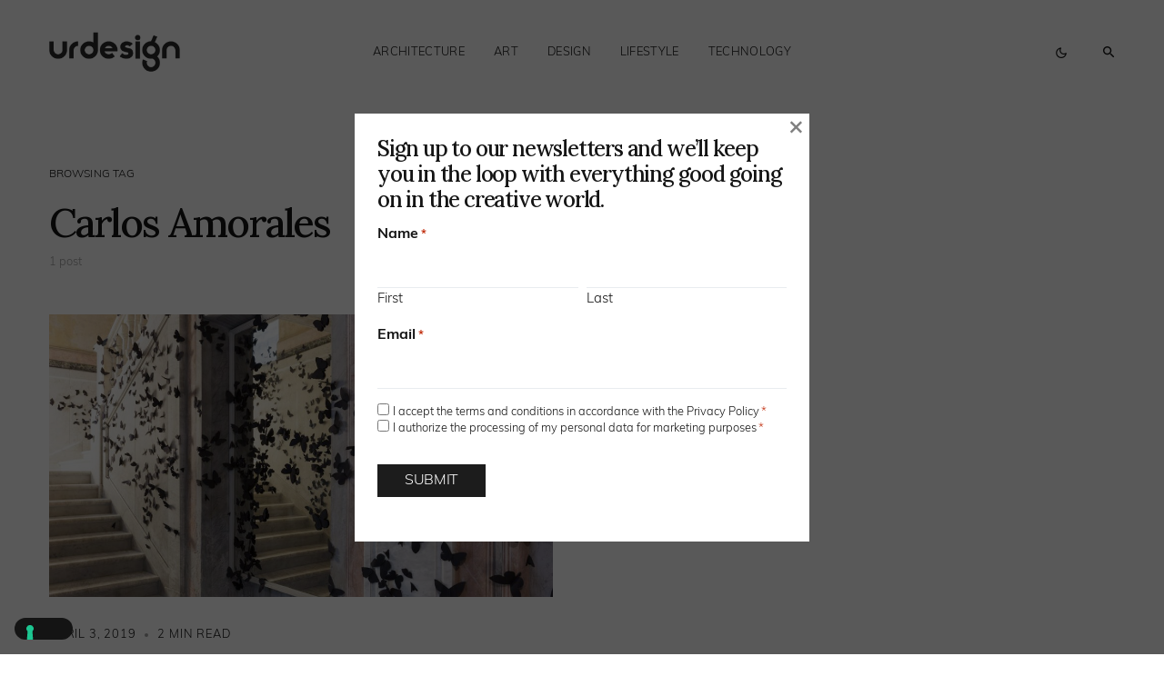

--- FILE ---
content_type: text/html; charset=UTF-8
request_url: https://www.urdesignmag.com/tag/carlos-amorales/
body_size: 22109
content:
<!doctype html>
<html lang="en-US" class="wf-loading">
<head>
	<meta charset="UTF-8" />
<script>
var gform;gform||(document.addEventListener("gform_main_scripts_loaded",function(){gform.scriptsLoaded=!0}),document.addEventListener("gform/theme/scripts_loaded",function(){gform.themeScriptsLoaded=!0}),window.addEventListener("DOMContentLoaded",function(){gform.domLoaded=!0}),gform={domLoaded:!1,scriptsLoaded:!1,themeScriptsLoaded:!1,isFormEditor:()=>"function"==typeof InitializeEditor,callIfLoaded:function(o){return!(!gform.domLoaded||!gform.scriptsLoaded||!gform.themeScriptsLoaded&&!gform.isFormEditor()||(gform.isFormEditor()&&console.warn("The use of gform.initializeOnLoaded() is deprecated in the form editor context and will be removed in Gravity Forms 3.1."),o(),0))},initializeOnLoaded:function(o){gform.callIfLoaded(o)||(document.addEventListener("gform_main_scripts_loaded",()=>{gform.scriptsLoaded=!0,gform.callIfLoaded(o)}),document.addEventListener("gform/theme/scripts_loaded",()=>{gform.themeScriptsLoaded=!0,gform.callIfLoaded(o)}),window.addEventListener("DOMContentLoaded",()=>{gform.domLoaded=!0,gform.callIfLoaded(o)}))},hooks:{action:{},filter:{}},addAction:function(o,r,e,t){gform.addHook("action",o,r,e,t)},addFilter:function(o,r,e,t){gform.addHook("filter",o,r,e,t)},doAction:function(o){gform.doHook("action",o,arguments)},applyFilters:function(o){return gform.doHook("filter",o,arguments)},removeAction:function(o,r){gform.removeHook("action",o,r)},removeFilter:function(o,r,e){gform.removeHook("filter",o,r,e)},addHook:function(o,r,e,t,n){null==gform.hooks[o][r]&&(gform.hooks[o][r]=[]);var d=gform.hooks[o][r];null==n&&(n=r+"_"+d.length),gform.hooks[o][r].push({tag:n,callable:e,priority:t=null==t?10:t})},doHook:function(r,o,e){var t;if(e=Array.prototype.slice.call(e,1),null!=gform.hooks[r][o]&&((o=gform.hooks[r][o]).sort(function(o,r){return o.priority-r.priority}),o.forEach(function(o){"function"!=typeof(t=o.callable)&&(t=window[t]),"action"==r?t.apply(null,e):e[0]=t.apply(null,e)})),"filter"==r)return e[0]},removeHook:function(o,r,t,n){var e;null!=gform.hooks[o][r]&&(e=(e=gform.hooks[o][r]).filter(function(o,r,e){return!!(null!=n&&n!=o.tag||null!=t&&t!=o.priority)}),gform.hooks[o][r]=e)}});
</script>

	<meta name="viewport" content="width=device-width, initial-scale=1" />
	<link rel="profile" href="https://gmpg.org/xfn/11" />

	<meta name='robots' content='index, follow, max-image-preview:large, max-snippet:-1, max-video-preview:-1' />

	<!-- This site is optimized with the Yoast SEO plugin v26.7 - https://yoast.com/wordpress/plugins/seo/ -->
	<title>Carlos Amorales Archives — urdesignmag</title>
	<link rel="canonical" href="https://www.urdesignmag.com/tag/carlos-amorales/" />
	<meta property="og:locale" content="en_US" />
	<meta property="og:type" content="article" />
	<meta property="og:title" content="Carlos Amorales Archives — urdesignmag" />
	<meta property="og:url" content="https://www.urdesignmag.com/tag/carlos-amorales/" />
	<meta property="og:site_name" content="urdesignmag" />
	<meta name="twitter:card" content="summary_large_image" />
	<meta name="twitter:site" content="@urdesignmag" />
	<!-- / Yoast SEO plugin. -->


<link rel='dns-prefetch' href='//fonts.googleapis.com' />
<link href='https://fonts.gstatic.com' crossorigin rel='preconnect' />
<link rel="alternate" type="application/rss+xml" title="urdesignmag &raquo; Feed" href="https://www.urdesignmag.com/feed/" />
<link rel="alternate" type="application/rss+xml" title="urdesignmag &raquo; Comments Feed" href="https://www.urdesignmag.com/comments/feed/" />
<link rel="alternate" type="application/rss+xml" title="urdesignmag &raquo; Carlos Amorales Tag Feed" href="https://www.urdesignmag.com/tag/carlos-amorales/feed/" />
			<link rel="preload" href="https://www.urdesignmag.com/wp-content/plugins/canvas/assets/fonts/canvas-icons.woff" as="font" type="font/woff" crossorigin>
			<style id='wp-img-auto-sizes-contain-inline-css'>
img:is([sizes=auto i],[sizes^="auto," i]){contain-intrinsic-size:3000px 1500px}
/*# sourceURL=wp-img-auto-sizes-contain-inline-css */
</style>
<link rel="stylesheet" href="https://www.urdesignmag.com/wp-content/cache/minify/b7665.css" media="all" />

<link rel='alternate stylesheet' id='powerkit-icons-css' href='https://www.urdesignmag.com/wp-content/plugins/powerkit/assets/fonts/powerkit-icons.woff?ver=3.0.4' as='font' type='font/wof' crossorigin />
<link rel="stylesheet" href="https://www.urdesignmag.com/wp-content/cache/minify/a691b.css" media="all" />

<style id='wp-emoji-styles-inline-css'>

	img.wp-smiley, img.emoji {
		display: inline !important;
		border: none !important;
		box-shadow: none !important;
		height: 1em !important;
		width: 1em !important;
		margin: 0 0.07em !important;
		vertical-align: -0.1em !important;
		background: none !important;
		padding: 0 !important;
	}
/*# sourceURL=wp-emoji-styles-inline-css */
</style>
<style id='wp-block-library-inline-css'>
:root{--wp-block-synced-color:#7a00df;--wp-block-synced-color--rgb:122,0,223;--wp-bound-block-color:var(--wp-block-synced-color);--wp-editor-canvas-background:#ddd;--wp-admin-theme-color:#007cba;--wp-admin-theme-color--rgb:0,124,186;--wp-admin-theme-color-darker-10:#006ba1;--wp-admin-theme-color-darker-10--rgb:0,107,160.5;--wp-admin-theme-color-darker-20:#005a87;--wp-admin-theme-color-darker-20--rgb:0,90,135;--wp-admin-border-width-focus:2px}@media (min-resolution:192dpi){:root{--wp-admin-border-width-focus:1.5px}}.wp-element-button{cursor:pointer}:root .has-very-light-gray-background-color{background-color:#eee}:root .has-very-dark-gray-background-color{background-color:#313131}:root .has-very-light-gray-color{color:#eee}:root .has-very-dark-gray-color{color:#313131}:root .has-vivid-green-cyan-to-vivid-cyan-blue-gradient-background{background:linear-gradient(135deg,#00d084,#0693e3)}:root .has-purple-crush-gradient-background{background:linear-gradient(135deg,#34e2e4,#4721fb 50%,#ab1dfe)}:root .has-hazy-dawn-gradient-background{background:linear-gradient(135deg,#faaca8,#dad0ec)}:root .has-subdued-olive-gradient-background{background:linear-gradient(135deg,#fafae1,#67a671)}:root .has-atomic-cream-gradient-background{background:linear-gradient(135deg,#fdd79a,#004a59)}:root .has-nightshade-gradient-background{background:linear-gradient(135deg,#330968,#31cdcf)}:root .has-midnight-gradient-background{background:linear-gradient(135deg,#020381,#2874fc)}:root{--wp--preset--font-size--normal:16px;--wp--preset--font-size--huge:42px}.has-regular-font-size{font-size:1em}.has-larger-font-size{font-size:2.625em}.has-normal-font-size{font-size:var(--wp--preset--font-size--normal)}.has-huge-font-size{font-size:var(--wp--preset--font-size--huge)}.has-text-align-center{text-align:center}.has-text-align-left{text-align:left}.has-text-align-right{text-align:right}.has-fit-text{white-space:nowrap!important}#end-resizable-editor-section{display:none}.aligncenter{clear:both}.items-justified-left{justify-content:flex-start}.items-justified-center{justify-content:center}.items-justified-right{justify-content:flex-end}.items-justified-space-between{justify-content:space-between}.screen-reader-text{border:0;clip-path:inset(50%);height:1px;margin:-1px;overflow:hidden;padding:0;position:absolute;width:1px;word-wrap:normal!important}.screen-reader-text:focus{background-color:#ddd;clip-path:none;color:#444;display:block;font-size:1em;height:auto;left:5px;line-height:normal;padding:15px 23px 14px;text-decoration:none;top:5px;width:auto;z-index:100000}html :where(.has-border-color){border-style:solid}html :where([style*=border-top-color]){border-top-style:solid}html :where([style*=border-right-color]){border-right-style:solid}html :where([style*=border-bottom-color]){border-bottom-style:solid}html :where([style*=border-left-color]){border-left-style:solid}html :where([style*=border-width]){border-style:solid}html :where([style*=border-top-width]){border-top-style:solid}html :where([style*=border-right-width]){border-right-style:solid}html :where([style*=border-bottom-width]){border-bottom-style:solid}html :where([style*=border-left-width]){border-left-style:solid}html :where(img[class*=wp-image-]){height:auto;max-width:100%}:where(figure){margin:0 0 1em}html :where(.is-position-sticky){--wp-admin--admin-bar--position-offset:var(--wp-admin--admin-bar--height,0px)}@media screen and (max-width:600px){html :where(.is-position-sticky){--wp-admin--admin-bar--position-offset:0px}}

/*# sourceURL=wp-block-library-inline-css */
</style><style id='wp-block-heading-inline-css'>
h1:where(.wp-block-heading).has-background,h2:where(.wp-block-heading).has-background,h3:where(.wp-block-heading).has-background,h4:where(.wp-block-heading).has-background,h5:where(.wp-block-heading).has-background,h6:where(.wp-block-heading).has-background{padding:1.25em 2.375em}h1.has-text-align-left[style*=writing-mode]:where([style*=vertical-lr]),h1.has-text-align-right[style*=writing-mode]:where([style*=vertical-rl]),h2.has-text-align-left[style*=writing-mode]:where([style*=vertical-lr]),h2.has-text-align-right[style*=writing-mode]:where([style*=vertical-rl]),h3.has-text-align-left[style*=writing-mode]:where([style*=vertical-lr]),h3.has-text-align-right[style*=writing-mode]:where([style*=vertical-rl]),h4.has-text-align-left[style*=writing-mode]:where([style*=vertical-lr]),h4.has-text-align-right[style*=writing-mode]:where([style*=vertical-rl]),h5.has-text-align-left[style*=writing-mode]:where([style*=vertical-lr]),h5.has-text-align-right[style*=writing-mode]:where([style*=vertical-rl]),h6.has-text-align-left[style*=writing-mode]:where([style*=vertical-lr]),h6.has-text-align-right[style*=writing-mode]:where([style*=vertical-rl]){rotate:180deg}
/*# sourceURL=https://www.urdesignmag.com/wp-includes/blocks/heading/style.min.css */
</style>
<style id='wp-block-search-inline-css'>
.wp-block-search__button{margin-left:10px;word-break:normal}.wp-block-search__button.has-icon{line-height:0}.wp-block-search__button svg{height:1.25em;min-height:24px;min-width:24px;width:1.25em;fill:currentColor;vertical-align:text-bottom}:where(.wp-block-search__button){border:1px solid #ccc;padding:6px 10px}.wp-block-search__inside-wrapper{display:flex;flex:auto;flex-wrap:nowrap;max-width:100%}.wp-block-search__label{width:100%}.wp-block-search.wp-block-search__button-only .wp-block-search__button{box-sizing:border-box;display:flex;flex-shrink:0;justify-content:center;margin-left:0;max-width:100%}.wp-block-search.wp-block-search__button-only .wp-block-search__inside-wrapper{min-width:0!important;transition-property:width}.wp-block-search.wp-block-search__button-only .wp-block-search__input{flex-basis:100%;transition-duration:.3s}.wp-block-search.wp-block-search__button-only.wp-block-search__searchfield-hidden,.wp-block-search.wp-block-search__button-only.wp-block-search__searchfield-hidden .wp-block-search__inside-wrapper{overflow:hidden}.wp-block-search.wp-block-search__button-only.wp-block-search__searchfield-hidden .wp-block-search__input{border-left-width:0!important;border-right-width:0!important;flex-basis:0;flex-grow:0;margin:0;min-width:0!important;padding-left:0!important;padding-right:0!important;width:0!important}:where(.wp-block-search__input){appearance:none;border:1px solid #949494;flex-grow:1;font-family:inherit;font-size:inherit;font-style:inherit;font-weight:inherit;letter-spacing:inherit;line-height:inherit;margin-left:0;margin-right:0;min-width:3rem;padding:8px;text-decoration:unset!important;text-transform:inherit}:where(.wp-block-search__button-inside .wp-block-search__inside-wrapper){background-color:#fff;border:1px solid #949494;box-sizing:border-box;padding:4px}:where(.wp-block-search__button-inside .wp-block-search__inside-wrapper) .wp-block-search__input{border:none;border-radius:0;padding:0 4px}:where(.wp-block-search__button-inside .wp-block-search__inside-wrapper) .wp-block-search__input:focus{outline:none}:where(.wp-block-search__button-inside .wp-block-search__inside-wrapper) :where(.wp-block-search__button){padding:4px 8px}.wp-block-search.aligncenter .wp-block-search__inside-wrapper{margin:auto}.wp-block[data-align=right] .wp-block-search.wp-block-search__button-only .wp-block-search__inside-wrapper{float:right}
/*# sourceURL=https://www.urdesignmag.com/wp-includes/blocks/search/style.min.css */
</style>
<style id='wp-block-tag-cloud-inline-css'>
.wp-block-tag-cloud{box-sizing:border-box}.wp-block-tag-cloud.aligncenter{justify-content:center;text-align:center}.wp-block-tag-cloud a{display:inline-block;margin-right:5px}.wp-block-tag-cloud span{display:inline-block;margin-left:5px;text-decoration:none}:root :where(.wp-block-tag-cloud.is-style-outline){display:flex;flex-wrap:wrap;gap:1ch}:root :where(.wp-block-tag-cloud.is-style-outline a){border:1px solid;font-size:unset!important;margin-right:0;padding:1ch 2ch;text-decoration:none!important}
/*# sourceURL=https://www.urdesignmag.com/wp-includes/blocks/tag-cloud/style.min.css */
</style>
<style id='wp-block-group-inline-css'>
.wp-block-group{box-sizing:border-box}:where(.wp-block-group.wp-block-group-is-layout-constrained){position:relative}
/*# sourceURL=https://www.urdesignmag.com/wp-includes/blocks/group/style.min.css */
</style>
<style id='global-styles-inline-css'>
:root{--wp--preset--aspect-ratio--square: 1;--wp--preset--aspect-ratio--4-3: 4/3;--wp--preset--aspect-ratio--3-4: 3/4;--wp--preset--aspect-ratio--3-2: 3/2;--wp--preset--aspect-ratio--2-3: 2/3;--wp--preset--aspect-ratio--16-9: 16/9;--wp--preset--aspect-ratio--9-16: 9/16;--wp--preset--color--black: #000000;--wp--preset--color--cyan-bluish-gray: #abb8c3;--wp--preset--color--white: #FFFFFF;--wp--preset--color--pale-pink: #f78da7;--wp--preset--color--vivid-red: #cf2e2e;--wp--preset--color--luminous-vivid-orange: #ff6900;--wp--preset--color--luminous-vivid-amber: #fcb900;--wp--preset--color--light-green-cyan: #7bdcb5;--wp--preset--color--vivid-green-cyan: #00d084;--wp--preset--color--pale-cyan-blue: #8ed1fc;--wp--preset--color--vivid-cyan-blue: #0693e3;--wp--preset--color--vivid-purple: #9b51e0;--wp--preset--color--blue: #59BACC;--wp--preset--color--green: #58AD69;--wp--preset--color--orange: #FFBC49;--wp--preset--color--red: #e32c26;--wp--preset--color--gray-50: #f8f9fa;--wp--preset--color--gray-100: #f8f9fb;--wp--preset--color--gray-200: #e9ecef;--wp--preset--color--secondary: #818181;--wp--preset--color--primary: #141414;--wp--preset--color--accent: #ae856c;--wp--preset--gradient--vivid-cyan-blue-to-vivid-purple: linear-gradient(135deg,rgb(6,147,227) 0%,rgb(155,81,224) 100%);--wp--preset--gradient--light-green-cyan-to-vivid-green-cyan: linear-gradient(135deg,rgb(122,220,180) 0%,rgb(0,208,130) 100%);--wp--preset--gradient--luminous-vivid-amber-to-luminous-vivid-orange: linear-gradient(135deg,rgb(252,185,0) 0%,rgb(255,105,0) 100%);--wp--preset--gradient--luminous-vivid-orange-to-vivid-red: linear-gradient(135deg,rgb(255,105,0) 0%,rgb(207,46,46) 100%);--wp--preset--gradient--very-light-gray-to-cyan-bluish-gray: linear-gradient(135deg,rgb(238,238,238) 0%,rgb(169,184,195) 100%);--wp--preset--gradient--cool-to-warm-spectrum: linear-gradient(135deg,rgb(74,234,220) 0%,rgb(151,120,209) 20%,rgb(207,42,186) 40%,rgb(238,44,130) 60%,rgb(251,105,98) 80%,rgb(254,248,76) 100%);--wp--preset--gradient--blush-light-purple: linear-gradient(135deg,rgb(255,206,236) 0%,rgb(152,150,240) 100%);--wp--preset--gradient--blush-bordeaux: linear-gradient(135deg,rgb(254,205,165) 0%,rgb(254,45,45) 50%,rgb(107,0,62) 100%);--wp--preset--gradient--luminous-dusk: linear-gradient(135deg,rgb(255,203,112) 0%,rgb(199,81,192) 50%,rgb(65,88,208) 100%);--wp--preset--gradient--pale-ocean: linear-gradient(135deg,rgb(255,245,203) 0%,rgb(182,227,212) 50%,rgb(51,167,181) 100%);--wp--preset--gradient--electric-grass: linear-gradient(135deg,rgb(202,248,128) 0%,rgb(113,206,126) 100%);--wp--preset--gradient--midnight: linear-gradient(135deg,rgb(2,3,129) 0%,rgb(40,116,252) 100%);--wp--preset--font-size--small: 13px;--wp--preset--font-size--medium: 20px;--wp--preset--font-size--large: 36px;--wp--preset--font-size--x-large: 42px;--wp--preset--spacing--20: 0.44rem;--wp--preset--spacing--30: 0.67rem;--wp--preset--spacing--40: 1rem;--wp--preset--spacing--50: 1.5rem;--wp--preset--spacing--60: 2.25rem;--wp--preset--spacing--70: 3.38rem;--wp--preset--spacing--80: 5.06rem;--wp--preset--shadow--natural: 6px 6px 9px rgba(0, 0, 0, 0.2);--wp--preset--shadow--deep: 12px 12px 50px rgba(0, 0, 0, 0.4);--wp--preset--shadow--sharp: 6px 6px 0px rgba(0, 0, 0, 0.2);--wp--preset--shadow--outlined: 6px 6px 0px -3px rgb(255, 255, 255), 6px 6px rgb(0, 0, 0);--wp--preset--shadow--crisp: 6px 6px 0px rgb(0, 0, 0);}:where(.is-layout-flex){gap: 0.5em;}:where(.is-layout-grid){gap: 0.5em;}body .is-layout-flex{display: flex;}.is-layout-flex{flex-wrap: wrap;align-items: center;}.is-layout-flex > :is(*, div){margin: 0;}body .is-layout-grid{display: grid;}.is-layout-grid > :is(*, div){margin: 0;}:where(.wp-block-columns.is-layout-flex){gap: 2em;}:where(.wp-block-columns.is-layout-grid){gap: 2em;}:where(.wp-block-post-template.is-layout-flex){gap: 1.25em;}:where(.wp-block-post-template.is-layout-grid){gap: 1.25em;}.has-black-color{color: var(--wp--preset--color--black) !important;}.has-cyan-bluish-gray-color{color: var(--wp--preset--color--cyan-bluish-gray) !important;}.has-white-color{color: var(--wp--preset--color--white) !important;}.has-pale-pink-color{color: var(--wp--preset--color--pale-pink) !important;}.has-vivid-red-color{color: var(--wp--preset--color--vivid-red) !important;}.has-luminous-vivid-orange-color{color: var(--wp--preset--color--luminous-vivid-orange) !important;}.has-luminous-vivid-amber-color{color: var(--wp--preset--color--luminous-vivid-amber) !important;}.has-light-green-cyan-color{color: var(--wp--preset--color--light-green-cyan) !important;}.has-vivid-green-cyan-color{color: var(--wp--preset--color--vivid-green-cyan) !important;}.has-pale-cyan-blue-color{color: var(--wp--preset--color--pale-cyan-blue) !important;}.has-vivid-cyan-blue-color{color: var(--wp--preset--color--vivid-cyan-blue) !important;}.has-vivid-purple-color{color: var(--wp--preset--color--vivid-purple) !important;}.has-black-background-color{background-color: var(--wp--preset--color--black) !important;}.has-cyan-bluish-gray-background-color{background-color: var(--wp--preset--color--cyan-bluish-gray) !important;}.has-white-background-color{background-color: var(--wp--preset--color--white) !important;}.has-pale-pink-background-color{background-color: var(--wp--preset--color--pale-pink) !important;}.has-vivid-red-background-color{background-color: var(--wp--preset--color--vivid-red) !important;}.has-luminous-vivid-orange-background-color{background-color: var(--wp--preset--color--luminous-vivid-orange) !important;}.has-luminous-vivid-amber-background-color{background-color: var(--wp--preset--color--luminous-vivid-amber) !important;}.has-light-green-cyan-background-color{background-color: var(--wp--preset--color--light-green-cyan) !important;}.has-vivid-green-cyan-background-color{background-color: var(--wp--preset--color--vivid-green-cyan) !important;}.has-pale-cyan-blue-background-color{background-color: var(--wp--preset--color--pale-cyan-blue) !important;}.has-vivid-cyan-blue-background-color{background-color: var(--wp--preset--color--vivid-cyan-blue) !important;}.has-vivid-purple-background-color{background-color: var(--wp--preset--color--vivid-purple) !important;}.has-black-border-color{border-color: var(--wp--preset--color--black) !important;}.has-cyan-bluish-gray-border-color{border-color: var(--wp--preset--color--cyan-bluish-gray) !important;}.has-white-border-color{border-color: var(--wp--preset--color--white) !important;}.has-pale-pink-border-color{border-color: var(--wp--preset--color--pale-pink) !important;}.has-vivid-red-border-color{border-color: var(--wp--preset--color--vivid-red) !important;}.has-luminous-vivid-orange-border-color{border-color: var(--wp--preset--color--luminous-vivid-orange) !important;}.has-luminous-vivid-amber-border-color{border-color: var(--wp--preset--color--luminous-vivid-amber) !important;}.has-light-green-cyan-border-color{border-color: var(--wp--preset--color--light-green-cyan) !important;}.has-vivid-green-cyan-border-color{border-color: var(--wp--preset--color--vivid-green-cyan) !important;}.has-pale-cyan-blue-border-color{border-color: var(--wp--preset--color--pale-cyan-blue) !important;}.has-vivid-cyan-blue-border-color{border-color: var(--wp--preset--color--vivid-cyan-blue) !important;}.has-vivid-purple-border-color{border-color: var(--wp--preset--color--vivid-purple) !important;}.has-vivid-cyan-blue-to-vivid-purple-gradient-background{background: var(--wp--preset--gradient--vivid-cyan-blue-to-vivid-purple) !important;}.has-light-green-cyan-to-vivid-green-cyan-gradient-background{background: var(--wp--preset--gradient--light-green-cyan-to-vivid-green-cyan) !important;}.has-luminous-vivid-amber-to-luminous-vivid-orange-gradient-background{background: var(--wp--preset--gradient--luminous-vivid-amber-to-luminous-vivid-orange) !important;}.has-luminous-vivid-orange-to-vivid-red-gradient-background{background: var(--wp--preset--gradient--luminous-vivid-orange-to-vivid-red) !important;}.has-very-light-gray-to-cyan-bluish-gray-gradient-background{background: var(--wp--preset--gradient--very-light-gray-to-cyan-bluish-gray) !important;}.has-cool-to-warm-spectrum-gradient-background{background: var(--wp--preset--gradient--cool-to-warm-spectrum) !important;}.has-blush-light-purple-gradient-background{background: var(--wp--preset--gradient--blush-light-purple) !important;}.has-blush-bordeaux-gradient-background{background: var(--wp--preset--gradient--blush-bordeaux) !important;}.has-luminous-dusk-gradient-background{background: var(--wp--preset--gradient--luminous-dusk) !important;}.has-pale-ocean-gradient-background{background: var(--wp--preset--gradient--pale-ocean) !important;}.has-electric-grass-gradient-background{background: var(--wp--preset--gradient--electric-grass) !important;}.has-midnight-gradient-background{background: var(--wp--preset--gradient--midnight) !important;}.has-small-font-size{font-size: var(--wp--preset--font-size--small) !important;}.has-medium-font-size{font-size: var(--wp--preset--font-size--medium) !important;}.has-large-font-size{font-size: var(--wp--preset--font-size--large) !important;}.has-x-large-font-size{font-size: var(--wp--preset--font-size--x-large) !important;}
/*# sourceURL=global-styles-inline-css */
</style>

<style id='classic-theme-styles-inline-css'>
/*! This file is auto-generated */
.wp-block-button__link{color:#fff;background-color:#32373c;border-radius:9999px;box-shadow:none;text-decoration:none;padding:calc(.667em + 2px) calc(1.333em + 2px);font-size:1.125em}.wp-block-file__button{background:#32373c;color:#fff;text-decoration:none}
/*# sourceURL=/wp-includes/css/classic-themes.min.css */
</style>
<link rel="stylesheet" href="https://www.urdesignmag.com/wp-content/cache/minify/99c4d.css" media="all" />
































<link rel='stylesheet' id='c270cd0587e76b29bbf845eb47c66669-css' href='https://fonts.googleapis.com/css?family=Lora%3A500%2C400%2C600%2C700&#038;subset=latin%2Clatin-ext%2Ccyrillic%2Ccyrillic-ext%2Cvietnamese&#038;display=swap&#038;ver=1.0.3' media='all' />
<style id='csco-customizer-output-styles-inline-css'>
:root, [data-site-scheme="default"]{--cs-color-site-background:#ffffff;--cs-color-header-background:#ffffff;--cs-color-submenu-background:#f8f8f8;--cs-color-search-background:#f8f8f8;--cs-color-fullscreen-menu-background:#f8f8f8;--cs-color-offcanvas-background:#f8f8f8;--cs-color-footer-background:#141414;}:root, [data-scheme="default"]{--cs-color-overlay-background:rgba(0,0,0,0.5);--cs-color-accent:rgba(0,0,0,0.5);--cs-color-button-contrast-secondary-hover:rgba(0,0,0,0.5);--cs-color-secondary:#a1a1a1;--cs-palette-color-secondary:#a1a1a1;--cs-color-link:#141414;--cs-color-link-hover:#141414;--cs-color-button:#141414;--cs-color-button-contrast:#ffffff;--cs-color-button-hover:#3e3e3e;--cs-color-button-hover-contrast:#ffffff;--cs-color-category-contrast:#141414;--cs-color-category-hover-contrast:#a1a1a1;--cs-color-post-meta:#141414;--cs-color-post-meta-link:#141414;--cs-color-post-meta-link-hover:#818181;--cs-color-badge-primary:#000000;--cs-color-badge-secondary:#ededed;--cs-color-badge-success:#8EB096;--cs-color-badge-danger:#b39295;--cs-color-badge-warning:#cac6b4;--cs-color-badge-info:#89AFB5;--cs-color-badge-dark:#000000;--cs-color-badge-light:#fafafa;}[data-scheme="default"] [class*="-badge"][class*="-primary"]{--cs-color-badge-dark-contrast:#ffffff;}[data-scheme="default"] [class*="-badge"][class*="-secondary"]{--cs-color-badge-light-contrast:#7a7a7a;}[data-scheme="default"] [class*="-badge"][class*="-success"]{--cs-color-badge-dark-contrast:#ffffff;}[data-scheme="default"] [class*="-badge"][class*="-danger"]{--cs-color-badge-dark-contrast:#ffffff;}[data-scheme="default"] [class*="-badge"][class*="-warning"]{--cs-color-badge-dark-contrast:#ffffff;}[data-scheme="default"] [class*="-badge"][class*="-info"]{--cs-color-badge-dark-contrast:#ffffff;}[data-scheme="default"] [class*="-badge"][class*="-dark"]{--cs-color-badge-dark-contrast:#ffffff;}[data-scheme="default"] [class*="-badge"][class*="-light"]{--cs-color-badge-light-contrast:#000000;}[data-site-scheme="dark"]{--cs-color-site-background:#1c1c1c;--cs-color-header-background:#1c1c1c;--cs-color-submenu-background:#292929;--cs-color-search-background:#292929;--cs-color-multi-column-background:#292929;--cs-color-fullscreen-menu-background:#292929;--cs-color-offcanvas-background:#1c1c1c;--cs-color-footer-background:#1c1c1c;--cs-color-link:#ffffff;--cs-color-link-hover:#ffffff;}[data-scheme="dark"]{--cs-color-accent:#A1A1A1;--cs-color-button-contrast-secondary-hover:#A1A1A1;--cs-color-secondary:#a1a1a1;--cs-palette-color-secondary:#a1a1a1;--cs-color-button:#ffffff;--cs-color-button-contrast:#141414;--cs-color-button-hover:#a4a4a5;--cs-color-button-hover-contrast:#141414;--cs-color-category-contrast:#ffffff;--cs-color-category-hover-contrast:#a1a1a1;--cs-color-post-meta:#ffffff;--cs-color-post-meta-link:#ffffff;--cs-color-post-meta-link-hover:#818181;--cs-color-badge-primary:#000000;--cs-color-badge-secondary:#ededed;--cs-color-badge-success:#8EB096;--cs-color-badge-danger:#b39295;--cs-color-badge-warning:#cac6b4;--cs-color-badge-info:#89AFB5;--cs-color-badge-dark:rgba(255,255,255,0.7);--cs-color-badge-light:rgb(238,238,238);}[data-scheme="dark"] [class*="-badge"][class*="-primary"]{--cs-color-badge-dark-contrast:#ffffff;}[data-scheme="dark"] [class*="-badge"][class*="-secondary"]{--cs-color-badge-light-contrast:#7a7a7a;}[data-scheme="dark"] [class*="-badge"][class*="-success"]{--cs-color-badge-dark-contrast:#ffffff;}[data-scheme="dark"] [class*="-badge"][class*="-danger"]{--cs-color-badge-dark-contrast:#ffffff;}[data-scheme="dark"] [class*="-badge"][class*="-warning"]{--cs-color-badge-dark-contrast:#ffffff;}[data-scheme="dark"] [class*="-badge"][class*="-info"]{--cs-color-badge-dark-contrast:#ffffff;}[data-scheme="dark"] [class*="-badge"][class*="-dark"]{--cs-color-badge-dark-contrast:#ffffff;}[data-scheme="dark"] [class*="-badge"][class*="-light"]{--cs-color-badge-light-contrast:#020202;}:root{--cs-layout-elements-border-radius:4px;--cs-thumbnail-border-radius:0px;--cs-button-border-radius:50px;--cs-pagination-border-radius:50px;--cs-badge-border-radius:50px;--cs-tag-border-radius:50px;--cs-header-initial-height:115px;--cs-header-height:60px;}:root .cnvs-block-section-heading, [data-scheme="default"] .cnvs-block-section-heading, [data-scheme="dark"] [data-scheme="default"] .cnvs-block-section-heading{--cnvs-section-heading-border-color:#141414;}[data-scheme="dark"] .cnvs-block-section-heading{--cnvs-section-heading-border-color:#ffffff;}.cs-posts-area__home.cs-posts-area__grid{--cs-posts-area-grid-columns:2;--cs-posts-area-grid-column-gap:64px;}.cs-posts-area__home{--cs-posts-area-grid-row-gap:64px;}.cs-posts-area__archive.cs-posts-area__grid{--cs-posts-area-grid-columns:2;--cs-posts-area-grid-column-gap:64px;}.cs-posts-area__archive{--cs-posts-area-grid-row-gap:64px;}@media (max-width: 1584.98px){.cs-posts-area__home.cs-posts-area__grid{--cs-posts-area-grid-columns:2;--cs-posts-area-grid-column-gap:64px;}.cs-posts-area__home{--cs-posts-area-grid-row-gap:64px;}.cs-posts-area__archive.cs-posts-area__grid{--cs-posts-area-grid-columns:2;--cs-posts-area-grid-column-gap:64px;}.cs-posts-area__archive{--cs-posts-area-grid-row-gap:64px;}}@media (max-width: 1279.98px){.cs-posts-area__home.cs-posts-area__grid{--cs-posts-area-grid-columns:2;--cs-posts-area-grid-column-gap:40px;}.cs-posts-area__home{--cs-posts-area-grid-row-gap:40px;}.cs-posts-area__archive.cs-posts-area__grid{--cs-posts-area-grid-columns:2;--cs-posts-area-grid-column-gap:40px;}.cs-posts-area__archive{--cs-posts-area-grid-row-gap:40px;}}@media (max-width: 575.98px){.cs-posts-area__home.cs-posts-area__grid{--cs-posts-area-grid-columns:1;--cs-posts-area-grid-column-gap:40px;}.cs-posts-area__home{--cs-posts-area-grid-row-gap:40px;}.cs-posts-area__archive.cs-posts-area__grid{--cs-posts-area-grid-columns:1;--cs-posts-area-grid-column-gap:40px;}.cs-posts-area__archive{--cs-posts-area-grid-row-gap:40px;}}
/*# sourceURL=csco-customizer-output-styles-inline-css */
</style>
<script src="https://www.urdesignmag.com/wp-content/cache/minify/e6031.js"></script>




<script id="wp-i18n-js-after">
wp.i18n.setLocaleData( { 'text direction\u0004ltr': [ 'ltr' ] } );
//# sourceURL=wp-i18n-js-after
</script>

<script id="gform_gravityforms-js-extra">
var gf_global = {"gf_currency_config":{"name":"Euro","symbol_left":"","symbol_right":"&#8364;","symbol_padding":" ","thousand_separator":".","decimal_separator":",","decimals":2,"code":"EUR"},"base_url":"https://www.urdesignmag.com/wp-content/plugins/gravityforms","number_formats":[],"spinnerUrl":"https://www.urdesignmag.com/wp-content/plugins/gravityforms/images/spinner.svg","version_hash":"d537fc9b858ae83cf2810a84f01aca17","strings":{"newRowAdded":"New row added.","rowRemoved":"Row removed","formSaved":"The form has been saved.  The content contains the link to return and complete the form."}};
var gform_i18n = {"datepicker":{"days":{"monday":"Mo","tuesday":"Tu","wednesday":"We","thursday":"Th","friday":"Fr","saturday":"Sa","sunday":"Su"},"months":{"january":"January","february":"February","march":"March","april":"April","may":"May","june":"June","july":"July","august":"August","september":"September","october":"October","november":"November","december":"December"},"firstDay":1,"iconText":"Select date"}};
var gf_legacy_multi = {"1":""};
var gform_gravityforms = {"strings":{"invalid_file_extension":"This type of file is not allowed. Must be one of the following:","delete_file":"Delete this file","in_progress":"in progress","file_exceeds_limit":"File exceeds size limit","illegal_extension":"This type of file is not allowed.","max_reached":"Maximum number of files reached","unknown_error":"There was a problem while saving the file on the server","currently_uploading":"Please wait for the uploading to complete","cancel":"Cancel","cancel_upload":"Cancel this upload","cancelled":"Cancelled","error":"Error","message":"Message"},"vars":{"images_url":"https://www.urdesignmag.com/wp-content/plugins/gravityforms/images"}};
//# sourceURL=gform_gravityforms-js-extra
</script>


<script src="https://www.urdesignmag.com/wp-content/cache/minify/6035c.js"></script>

<script id="sib-front-js-js-extra">
var sibErrMsg = {"invalidMail":"Please fill out valid email address","requiredField":"Please fill out required fields","invalidDateFormat":"Please fill out valid date format","invalidSMSFormat":"Please fill out valid phone number"};
var ajax_sib_front_object = {"ajax_url":"https://www.urdesignmag.com/wp-admin/admin-ajax.php","ajax_nonce":"f68d1cd50a","flag_url":"https://www.urdesignmag.com/wp-content/plugins/mailin/img/flags/"};
//# sourceURL=sib-front-js-js-extra
</script>
<script src="https://www.urdesignmag.com/wp-content/cache/minify/cb842.js"></script>

<link rel="https://api.w.org/" href="https://www.urdesignmag.com/wp-json/" /><link rel="alternate" title="JSON" type="application/json" href="https://www.urdesignmag.com/wp-json/wp/v2/tags/6499" /><link rel="EditURI" type="application/rsd+xml" title="RSD" href="https://www.urdesignmag.com/xmlrpc.php?rsd" />

<style id="csco-inline-styles">
:root {
	/* Base Font */
	--cs-font-base-family: 'muli', sans-serif;
	--cs-font-base-size: 1rem;
	--cs-font-base-weight: 300;
	--cs-font-base-style: normal;
	--cs-font-base-letter-spacing: normal;
	--cs-font-base-text-transform: initial;
	--cs-font-base-line-height: 1.5;

	/* Primary Font */
	/* Used for tags and other actionable elements. */
	--cs-font-primary-family: 'muli', sans-serif;
	--cs-font-primary-size: 0.75rem;
	--cs-font-primary-weight: 300;
	--cs-font-primary-style: normal;
	--cs-font-primary-letter-spacing: 0.008em;
	--cs-font-primary-text-transform: uppercase;

	/* Secondary Font */
	/* Used for post meta, image captions and other secondary elements. */
	--cs-font-secondary-family: 'muli', sans-serif;
	--cs-font-secondary-size: 0.8rem;
	--cs-font-secondary-weight: 300;
	--cs-font-secondary-style: normal;
	--cs-font-secondary-letter-spacing: 0px;
	--cs-font-secondary-text-transform: none;

	/* Category Font */
	--cs-font-category-family: 'muli', sans-serif;
	--cs-font-category-size: 0.8rem;
	--cs-font-category-weight: 300;
	--cs-font-category-style: normal;
	--cs-font-category-letter-spacing: 0.0625em;
	--cs-font-category-text-transform: uppercase;

	/* Tags Font */
	--cs-font-tags-family: 'muli', sans-serif;
	--cs-font-tags-size: 0.8rem;
	--cs-font-tags-weight: 300;
	--cs-font-tags-style: normal;
	--cs-font-tags-letter-spacing: 0.0625em;
	--cs-font-tags-text-transform: uppercase;

	/* Post Meta Font */
	--cs-font-post-meta-family: 'muli', sans-serif;
	--cs-font-post-meta-size: 0.8rem;
	--cs-font-post-meta-weight: 300;
	--cs-font-post-meta-style: normal;
	--cs-font-post-meta-letter-spacing: 0.0625em;
	--cs-font-post-meta-text-transform: uppercase;

	/* Button Font */
	--cs-font-button-family: 'muli', sans-serif;
	--cs-font-button-size: 1.25rem;
	--cs-font-button-weight: 300;
	--cs-font-button-style: normal;
	--cs-font-button-letter-spacing: -0.019em;
	--cs-font-button-text-transform: lowercase;

	/* Label */
	--cs-font-label-family: initial;
	--cs-font-label-size: 0.75rem;
	--cs-font-label-weight: 600;
	--cs-font-label-style: normal;
	--cs-font-label-letter-spacing: -0.025em;
	--cs-font-label-text-transform: uppercase;

	/* Input Font */
	/* Used for form elements (input, textarea, select). */
	--cs-font-input-family: 'muli', sans-serif;
	--cs-font-input-size: 1.25rem;
	--cs-font-input-weight: 300;
	--cs-font-input-style: normal;
	--cs-font-input-line-height: 1.625rem;
	--cs-font-input-letter-spacing: -0.019em;
	--cs-font-input-text-transform: none;

	/* Post Subtitle */
	--cs-font-post-subtitle-family: 'muli', sans-serif;
	--cs-font-post-subtitle-size: 1.125rem;
	--cs-font-post-subtitle-line-height: 1.625rem;
	--cs-font-post-subtitle-letter-spacing: normal;

	/* Post Content */
	--cs-font-post-content-family: 'muli', sans-serif;
	--cs-font-post-content-size: 1rem;
	--cs-font-post-content-line-height: 1.7;
	--cs-font-post-content-letter-spacing: -0.014em;

	/* Summary */
	--cs-font-entry-summary-family: 'muli', sans-serif;
	--cs-font-entry-summary-size: 1.25rem;
	--cs-font-entry-summary-letter-spacing: normal;

	/* Entry Excerpt */
	--cs-font-entry-excerpt-family: 'muli', sans-serif;
	--cs-font-entry-excerpt-size: 0.875rem;
	--cs-font-entry-excerpt-letter-spacing: -0.008em;

	/* Logos --------------- */

	/* Main Logo */
	--cs-font-main-logo-family: 'Syne', sans-serif;
	--cs-font-main-logo-size: 1.25rem;
	--cs-font-main-logo-weight: 600;
	--cs-font-main-logo-style: normal;
	--cs-font-main-logo-letter-spacing: -0.025em;
	--cs-font-main-logo-text-transform: none;

	/* Footer Logo */
	--cs-font-footer-logo-family: 'Syne', sans-serif;
	--cs-font-footer-logo-size: 1.25rem;
	--cs-font-footer-logo-weight: 600;
	--cs-font-footer-logo-style: normal;
	--cs-font-footer-logo-letter-spacing: -0.025em;
	--cs-font-footer-logo-text-transform: none;

	/* Tag-line Font */
	/* Used for tag-line elements. */
	--cs-font-tag-line-family: 'muli', sans-serif;
	--cs-font-tag-line-size: 0.875rem;;
	--cs-font-tag-line-weight: 300;
	--cs-font-tag-line-line-height: 1.5;
	--cs-font-tag-line-style: normal;
	--cs-font-tag-line-letter-spacing: normal;
	--cs-font-tag-line-text-transform: none;

	/* Headings --------------- */

	/* Headings */
	--cs-font-headings-family: 'Lora', sans-serif;
	--cs-font-headings-weight: 500;
	--cs-font-headings-style: normal;
	--cs-font-headings-line-height: 1.2;
	--cs-font-headings-letter-spacing: -0.05em;
	--cs-font-headings-text-transform: none;

	/* Menu Font --------------- */

	/* Menu */
	/* Used for main top level menu elements. */
	--cs-font-primary-menu-family: 'muli', sans-serif;
	--cs-font-primary-menu-size: 0.8rem;
	--cs-font-primary-menu-weight: 300;
	--cs-font-primary-menu-style: normal;
	--cs-font-primary-menu-letter-spacing: 0.025em;
	--cs-font-primary-menu-text-transform: uppercase;

	/* Submenu Font */
	--cs-font-primary-submenu-family: 'muli', sans-serif;
	--cs-font-primary-submenu-size: 0.6875rem;
	--cs-font-primary-submenu-weight: 300;
	--cs-font-primary-submenu-style: normal;
	--cs-font-primary-submenu-letter-spacing: 0.008em;
	--cs-font-primary-submenu-text-transform: uppercase;

	/* Used for main top level fullscreen-menu elements. */
	--cs-font-fullscreen-menu-family: 'muli', sans-serif;
	--cs-font-fullscreen-menu-size: 2.75rem;
	--cs-font-fullscreen-menu-weight: 300;
	--cs-font-fullscreen-menu-line-height: 1;
	--cs-font-fullscreen-menu-style: normal;
	--cs-font-fullscreen-menu-letter-spacing: -0.05em;
	--cs-font-fullscreen-menu-text-transform: none;

	/* Submenu Font */
	/* Used for fullscreen-submenu elements. */
	--cs-font-fullscreen-submenu-family: 'Syne', sans-serif;
	--cs-font-fullscreen-submenu-size: 0.8125rem;
	--cs-font-fullscreen-submenu-weight: 600;
	--cs-font-fullscreen-submenu-line-height: 1;
	--cs-font-fullscreen-submenu-style: normal;
	--cs-font-fullscreen-submenu-letter-spacing: normal;
	--cs-font-fullscreen-submenu-text-transform: uppercase;

	/* Footer Menu Headings Font */
	--cs-font-footer-menu-headings-family: 'muli', sans-serif;
	--cs-font-footer-menu-headings-size: 1.25rem;;
	--cs-font-footer-menu-headings-weight: 400;
	--cs-font-footer-menu-headings-line-height: 1;
	--cs-font-footer-menu-headings-style:normal;
	--cs-font-footer-menu-headings-letter-spacing: -0.025em;
	--cs-font-footer-menu-headings-text-transform:  none;

	/* Footer Menu Font*/
	--cs-font-footer-menu-family: 'muli', sans-serif;
	--cs-font-footer-menu-size: 0.8125rem;
	--cs-font-footer-menu-weight: 300;
	--cs-font-footer-menu-line-height: 1;
	--cs-font-footer-menu-style: normal;
	--cs-font-footer-menu-letter-spacing: normal;
	--cs-font-footer-menu-text-transform: uppercase;

	/* Section Headings */
	--cs-font-section-headings-family: 'muli', sans-serif;
	--cs-font-section-headings-size: 1rem;
	--cs-font-section-headings-weight: 300;
	--cs-font-section-headings-line-height: 1.25;
	--cs-font-section-headings-style: normal;
	--cs-font-section-headings-letter-spacing: 0.0025em;
	--cs-font-section-headings-text-transform: uppercase;
}

:root { 
	--cs-str-follow: "Follow me";
	--cs-str-to-top: "scroll to top";
	--cs-str-min-chars: "Continue typing";
 }
</style>
		<script type="text/javascript" src="https://cdn.by.wonderpush.com/sdk/1.1/wonderpush-loader.min.js" async></script>
<script type="text/javascript">
  window.WonderPush = window.WonderPush || [];
  window.WonderPush.push(['init', {"customDomain":"https:\/\/www.urdesignmag.com\/wp-content\/plugins\/mailin\/","serviceWorkerUrl":"wonderpush-worker-loader.min.js?webKey=3c8c1d9b6c993039e7440d5d1c1914d87a9b26e665f175acc608bb4657f1bf0f","frameUrl":"wonderpush.min.html","webKey":"3c8c1d9b6c993039e7440d5d1c1914d87a9b26e665f175acc608bb4657f1bf0f"}]);
</script>
<!-- Schema & Structured Data For WP v1.54 - -->
<script type="application/ld+json" class="saswp-schema-markup-output">
[{"@context":"https:\/\/schema.org\/","@type":"BreadcrumbList","@id":"https:\/\/www.urdesignmag.com\/tag\/carlos-amorales\/#breadcrumb","itemListElement":[{"@type":"ListItem","position":1,"item":{"@id":"https:\/\/www.urdesignmag.com","name":"urdesignmag"}},{"@type":"ListItem","position":2,"item":{"@id":"https:\/\/www.urdesignmag.com\/tag\/carlos-amorales\/","name":"Carlos Amorales"}}]}]
</script>

<script>(()=>{var o=[],i={};["on","off","toggle","show"].forEach((l=>{i[l]=function(){o.push([l,arguments])}})),window.Boxzilla=i,window.boxzilla_queue=o})();</script>  <!-- Google Tag Manager -->
  <script>(function(w,d,s,l,i){w[l]=w[l]||[];w[l].push({'gtm.start':
  new Date().getTime(),event:'gtm.js'});var f=d.getElementsByTagName(s)[0],
  j=d.createElement(s),dl=l!='dataLayer'?'&l='+l:'';j.async=true;j.src=
  'https://www.googletagmanager.com/gtm.js?id='+i+dl;f.parentNode.insertBefore(j,f);
  })(window,document,'script','dataLayer','GTM-NZ37VQL');</script>
  <!-- End Google Tag Manager -->
<link rel="icon" href="https://www.urdesignmag.com/wp-content/uploads/2023/06/cropped-urdesign_favicon-1-32x32.jpg" sizes="32x32" />
<link rel="icon" href="https://www.urdesignmag.com/wp-content/uploads/2023/06/cropped-urdesign_favicon-1-192x192.jpg" sizes="192x192" />
<link rel="apple-touch-icon" href="https://www.urdesignmag.com/wp-content/uploads/2023/06/cropped-urdesign_favicon-1-180x180.jpg" />
<meta name="msapplication-TileImage" content="https://www.urdesignmag.com/wp-content/uploads/2023/06/cropped-urdesign_favicon-1-270x270.jpg" />
		<style id="wp-custom-css">
			/*** ATF HP ***/ 

@media (min-width: 1020px) {
	.cs-entry-header-type-full .cs-main-content-primary {
 	 	padding-top: 0rem;
		}
	.above-the-fold .cs-entry__thumbnail, .cnvs-block-posts-layout-tile-type-2 .cnvs-block-layout__col .cs-entry__thumbnail {
		width: 80px!important;
		height: 80px!important;
		max-width: 80px!important;
		flex: 0 0 80px;
		}
	}
.above-the-fold .cnvs-block-layout__col .cs-entry__outer {
	display: flex;
	}
.above-the-fold .cnvs-block-layout__col .cs-entry__outer .cs-entry__content {
	order: 2;
	}
.above-the-fold .cnvs-block-layout__col .cs-entry__outer .cs-entry__thumbnail {
	order: 1;
	margin-left: 0px!important;
	margin-right: 1rem;
	}
.cnvs-block-posts-layout-tile-type-2 .cs-overlay-background figure, .cnvs-block-posts-layout-tile-type-2 .cs-overlay-background {
	height: 110vh!important;
	padding: 0px!important;
	}
.cs-overlay-background.cs-overlay-transparent {
	height: auto!important;
	}
.cnvs-block-posts-layout-tile-type-2 .cs-overlay-background figure img {
	width: 100%!important;
	height: 100%!important;
	object-fit: cover!important;
	}	
[data-scheme="dark"]  .cnvs-block-posts-layout-tile-type-2, [data-scheme="dark"]  .cnvs-block-posts-layout-tile-type-2 .cnvs-block-layout__wrap {
	background: #1c1c1c!important;
	}
[data-scheme="default"]  .cnvs-block-posts-layout-tile-type-2, [data-scheme="default"] .cnvs-block-posts-layout-tile-type-2 .cnvs-block-layout__wrap {
	background: #ffffff!important;
	}
@media only screen and (max-width: 980px) {
	.cnvs-block-posts-layout-tile-type-2 .cs-overlay-background figure, .cnvs-block-posts-layout-tile-type-2 .cs-overlay-background, .cnvs-block-posts-layout-tile-type-2 .cs-overlay-background:after {
		height: 60vh!important;
		padding: 0px!important;
		margin-bottom: 0px!important;
		}
	.cs-overlay-background.cs-overlay-transparent {
		height: auto!important;
		}
	.cnvs-block-posts-layout-tile-type-2 .cnvs-block-layout__sub-item {
		padding-top: 5rem!important;
		border-top: 0px!important;
		}
	[data-scheme="default"]  .cnvs-block-posts-layout-tile-type-2 .cnvs-block-layout__sub-item .cs-entry__post-meta, [data-scheme="default"]  .cnvs-block-posts-layout-tile-type-2 .cnvs-block-layout__sub-item {
		color: #1c1c1c!important;
		}
	.not-to-miss {
		margin-top: 30px!important;
		}
	}
@media only screen and (max-width: 768px) {
	.cnvs-block-posts-layout-tile-type-2 .cnvs-block-layout__sub-item {
		padding-top: 6rem!important;
		border-top: 0px!important;
		}
}


/*** Search Header ***/ 

.cs-header .cs-search .cs-search__posts-wrapper .cnvs-block-custom-link {
	display: none;
}


/*** Art HP ***/

@media (min-width: 980px) and (max-width: 1584px) {
.threecolumn-articles .cs-posts-area__main {
    --cs-posts-area-grid-columns: 3!important;
		} 
	}
@media (min-width: 980px) and (max-width: 1584px) {
.architecture-articles .cs-posts-area__main {
    --cs-posts-area-grid-columns: 3!important;
		}
	}
.art-articles .cs-entry__inner-left {
	width: 150px!important;
	}
@media only screen and (min-width: 981px) {
.art-articles .cs-entry__inner-right {
	margin-left: 30px!important;
	}
}
.art-articles .cs-entry__thumbnail {
	min-width: 300px!important;
	min-height: 220px!important;
	}
.art-articles .cs-overlay-background.cs-overlay-transparent {
	height: 220px!important;
}


/*** Tips & Technology HP ***/ 

.column-reverse-tips .cnvs-block-posts-layout-horizontal-type-1 .cs-entry__content, .technology-img .cnvs-block-posts-layout-horizontal-type-1 .cs-entry__content {
	display: block!important;
	}


/*** Contact form ***/ 

.gfield_consent_label {
	margin-bottom: 0px!important;
	}
[data-scheme="default"] .gform_button {
	color: #ffffff!important;
	background-color: #1c1c1c!important;
	text-transform: uppercase!important;
	font-size: 16px!important;
	padding: 10px 30px!important;
	margin-top: 10px;
	border-radius: 0px!important;
	}
[data-scheme="dark"] .gform_button {
	color: #1c1c1c!important;
	background-color: #ffffff!important;
	text-transform: uppercase!important;
	font-size: 16px!important;
	padding: 10px 30px!important;
	margin-top: 10px;
	border-radius: 0px!important;
	}
[data-scheme="default"] .gform_button:hover, [data-scheme="dark"] .gform_button:hover {
	background-color: #a1a1a1!important;
	color: #ffffff!important;
	}
.gform_required_legend {
	display: none;
	}
#field_3_9 .ginput_container_fileupload, #field_3_9 .gfield_description {
	font-size: 13px;
	}
.gfield_description {
	margin-top: -10px;
	}
.gform_fileupload_rules {
	padding-top: 0px!important;
	}
#field_3_4, #field_2_4, #field_1_4 {
	margin-top: -15px;
	}
.gform_button_select_files {
	text-transform: uppercase!important;
	font-size: 14px!important;
	padding: 10px 20px!important;
	margin-top: 0px;
	border-radius: 0px!important;
	}
.gform_body textarea {
	background: none!important;
	border-bottom: 1px solid #e9ecef;
	line-height: 1.3rem!important;
	}


/*** Load more button ***/

.cs-load-more {
	text-transform: uppercase;
	font-size: 15px;
	padding: 0px; 
	border: none!important;
	}
.cs-load-more:after {
	content:'';
	height: 12px;
	width: 12px;
	float: right;
	margin-left: 10px;
	margin-top: 2px;
	background-image: url('https://www.urdesignmag.com/wp-content/uploads/2023/07/icon_black_arrow_down.png')!important;
	background-size: cover;	
	}
[data-scheme="dark"] .cs-load-more:after {
	background-image: url('https://www.urdesignmag.com/wp-content/uploads/2023/07/icon_white_arrow_down.png')!important;
	}


/*** Footer ***/ 

.cs-footer__info, .copyright-content {
	color: #ffffff;
	font-size: 14px!important;
	text-align: center;
	}
.copyright-content {
	margin-top: 0px!important;
	}


/*** Category pages ***/ 

.h2-category {
	font-size: 25px;
	line-height: 32px;
	margin-top: 30px!important;
	}


/*** Advertise ***/ 

.page-id-52048 .cs-main-content .entry-content > h1:not(:first-child) {
	margin-top: 0px!important;
	}
.numbers {
	font-size: 40px;
	font-family: 'Lora', serif!important;
	padding-bottom: 0px!important;
	margin-bottom: -35px!important;
	}


/*** Privacy Policy ***/ 

.privacy-policy .cs-entry__post-media {
	display: none;
	}


/*** Breadcrumbs ***/ 

.yoast-breadcrumbs, #categories-breadcrumbs  {
	 font-family: var(--cs-font-secondary-family), sans-serif;
   font-size: var(--cs-font-secondary-size);
   font-weight: var(--cs-font-secondary-weight);
   font-style: var(--cs-font-secondary-style);
   letter-spacing: var(--cs-font-secondary-letter-spacing);
   text-transform: var(--cs-font-secondary-text-transform);
	}	
.yoast-breadcrumbs .breadcrumb_last, #categories-breadcrumbs .breadcrumb_last {
	 font-weight: 500;
	}
.cs-breadcrumbs {
	margin-bottom: -20px!important;
	}
.page-id-52048 .yoast-breadcrumbs {
	text-align: center; 
	}
#categories-breadcrumbs {
	margin-bottom: 32px;
	}

/*** Single post ***/ 

.cs-entry__comments-show {
	display: none!important;
	}
.cs-entry__tags a {
	padding-top: 5px!important;
  padding-bottom: 5px!important;
	} 
.media-credit {
	margin-right: 0px!important;
	max-width: 2620px!important;
	}
.single-post h2 {
	font-size: 33px;
	}
.single-post h3 {
	font-size: 25px;
	}
.single-post .entry-content a {
	text-decoration: underline!important;
	text-decoration-thickness: 0.8px!important;
	}
.single-post .entry-content a:hover {
	text-decoration: underline!important;
	}


/*** Tags ***/ 

.single-post .cs-entry__tags a {
	background-color: #A1A1A1;
	}
[data-scheme="default"].single-post .cs-entry__tags a:hover {
	background-color: #000000;
	}
[data-scheme="dark"].single-post .cs-entry__tags a:hover {
	background-color: #ffffff;
	}
[data-scheme="dark"].single-post .cs-entry__tags a:hover {
	color: #000000;
	}

/*** Credits ***/ 

.credits-article {
	text-align: right;
	font-style: italic;
	font-size: 14px;
	margin-top: -50px;
	}
.credits-article:before {
	content:'';
	height: 16px;
	width: 16px;
	margin-top: 3px;
	margin-left: 5px;
	float: right;
	background-image: url('https://www.urdesignmag.com/wp-content/uploads/2023/09/camera-solid.svg');
	background-size: cover;
	}
.credits-article:empty {
  display: none;
	}


/*** Posts ***/

@media only screen and (min-width: 981px) {
	.blog article .cs-entry__thumbnail img {
		min-height: 380px;
		max-height: 280px;
		}
	}		</style>
			
	<meta name="google-site-verification" content="AXGOiu6Qnm8QKgs5kIv9H0EGAy7WKYATFO-VgRS9c4Y" />
</head>

<body data-rsssl=1 class="archive tag tag-carlos-amorales tag-6499 wp-embed-responsive wp-theme-schematic wp-child-theme-schematic-child cs-page-layout-disabled cs-navbar-sticky-enabled cs-sticky-sidebar-enabled cs-stick-to-top cs-search-type-one" data-scheme='default' data-site-scheme='default'>



	<div class="cs-site-overlay"></div>

	<div class="cs-offcanvas">
		<div class="cs-offcanvas__outer" data-scheme="default">
			<span class="cs-offcanvas__toggle">
				<span class="cs-offcanvas__toggle-icon"></span>
			</span>

			<aside class="cs-offcanvas__sidebar">
				<div class="cs-offcanvas__inner cs-offcanvas__area cs-widget-area">

					<div class="cs-offcanvas__header">
						<nav class="cs-offcanvas__nav">
									<div class="cs-logo">
			<a class="cs-header__logo cs-logo-default " href="https://www.urdesignmag.com/">
				<img src="https://www.urdesignmag.com/wp-content/uploads/2023/06/urdesign_logo_black.png"  alt="urdesignmag" >			</a>

									<a class="cs-header__logo cs-logo-dark " href="https://www.urdesignmag.com/">
							<img src="https://www.urdesignmag.com/wp-content/uploads/2023/06/urdesign_logo_white.png"  alt="urdesignmag" >						</a>
							</div>
								</nav>

											</div>

					<div class="widget widget_nav_menu cs-d-lg-none"><div class="menu-main-container"><ul id="menu-main" class="menu"><li id="menu-item-156246" class="menu-item menu-item-type-taxonomy menu-item-object-category menu-item-156246"><a href="https://www.urdesignmag.com/blog/architecture/" data-wpel-link="internal" target="_self">Architecture</a></li>
<li id="menu-item-156247" class="menu-item menu-item-type-taxonomy menu-item-object-category menu-item-156247"><a href="https://www.urdesignmag.com/blog/art/" data-wpel-link="internal" target="_self">Art</a></li>
<li id="menu-item-156248" class="menu-item menu-item-type-taxonomy menu-item-object-category menu-item-156248"><a href="https://www.urdesignmag.com/blog/design/" data-wpel-link="internal" target="_self">Design</a></li>
<li id="menu-item-156250" class="menu-item menu-item-type-taxonomy menu-item-object-category menu-item-156250"><a href="https://www.urdesignmag.com/blog/lifestyle/" data-wpel-link="internal" target="_self">Lifestyle</a></li>
<li id="menu-item-156249" class="menu-item menu-item-type-taxonomy menu-item-object-category menu-item-156249"><a href="https://www.urdesignmag.com/blog/technology/" data-wpel-link="internal" target="_self">Technology</a></li>
</ul></div></div>
					<div class="widget block-3 widget_block">
<div class="wp-block-group"><div class="wp-block-group__inner-container is-layout-flow wp-block-group-is-layout-flow">
<h3 class="wp-block-heading has-medium-font-size">Search</h3>


<form role="search" method="get" action="https://www.urdesignmag.com/" class="wp-block-search__button-outside wp-block-search__icon-button wp-block-search"    ><label class="wp-block-search__label screen-reader-text" for="wp-block-search__input-15" >Search</label><div class="wp-block-search__inside-wrapper" ><input class="wp-block-search__input" id="wp-block-search__input-15" placeholder="Type something" value="" type="search" name="s" required /><button aria-label="Search" class="wp-block-search__button has-icon wp-element-button" type="submit" ><svg class="search-icon" viewBox="0 0 24 24" width="24" height="24">
					<path d="M13 5c-3.3 0-6 2.7-6 6 0 1.4.5 2.7 1.3 3.7l-3.8 3.8 1.1 1.1 3.8-3.8c1 .8 2.3 1.3 3.7 1.3 3.3 0 6-2.7 6-6S16.3 5 13 5zm0 10.5c-2.5 0-4.5-2-4.5-4.5s2-4.5 4.5-4.5 4.5 2 4.5 4.5-2 4.5-4.5 4.5z"></path>
				</svg></button></div></form></div></div>
</div><div class="widget block-4 widget_block">
<div class="wp-block-group"><div class="wp-block-group__inner-container is-layout-flow wp-block-group-is-layout-flow">
<h3 class="has-medium-font-size wp-block-heading">Tags</h3>


<p class="is-style-default wp-block-tag-cloud"><a href="https://www.urdesignmag.com/tag/apartments/" class="tag-cloud-link tag-link-219 tag-link-position-1" style="font-size: 9pt;" aria-label="Apartments (897 items)" data-wpel-link="internal" target="_self">Apartments</a>
<a href="https://www.urdesignmag.com/tag/cars/" class="tag-cloud-link tag-link-35 tag-link-position-2" style="font-size: 9pt;" aria-label="Cars (831 items)" data-wpel-link="internal" target="_self">Cars</a>
<a href="https://www.urdesignmag.com/tag/china/" class="tag-cloud-link tag-link-28 tag-link-position-3" style="font-size: 9pt;" aria-label="China (453 items)" data-wpel-link="internal" target="_self">China</a>
<a href="https://www.urdesignmag.com/tag/guides/" class="tag-cloud-link tag-link-6253 tag-link-position-4" style="font-size: 9pt;" aria-label="Guides (2,119 items)" data-wpel-link="internal" target="_self">Guides</a>
<a href="https://www.urdesignmag.com/tag/home-decor/" class="tag-cloud-link tag-link-5067 tag-link-position-5" style="font-size: 9pt;" aria-label="home decor (440 items)" data-wpel-link="internal" target="_self">home decor</a>
<a href="https://www.urdesignmag.com/tag/home-improvement/" class="tag-cloud-link tag-link-4893 tag-link-position-6" style="font-size: 9pt;" aria-label="home improvement (493 items)" data-wpel-link="internal" target="_self">home improvement</a>
<a href="https://www.urdesignmag.com/tag/houses/" class="tag-cloud-link tag-link-77 tag-link-position-7" style="font-size: 9pt;" aria-label="Houses (1,448 items)" data-wpel-link="internal" target="_self">Houses</a>
<a href="https://www.urdesignmag.com/tag/ideas/" class="tag-cloud-link tag-link-5844 tag-link-position-8" style="font-size: 9pt;" aria-label="Ideas (983 items)" data-wpel-link="internal" target="_self">Ideas</a>
<a href="https://www.urdesignmag.com/tag/installations/" class="tag-cloud-link tag-link-34 tag-link-position-9" style="font-size: 9pt;" aria-label="Installations (731 items)" data-wpel-link="internal" target="_self">Installations</a>
<a href="https://www.urdesignmag.com/tag/interiors/" class="tag-cloud-link tag-link-12 tag-link-position-10" style="font-size: 9pt;" aria-label="Interiors (2,668 items)" data-wpel-link="internal" target="_self">Interiors</a>
<a href="https://www.urdesignmag.com/tag/italy/" class="tag-cloud-link tag-link-411 tag-link-position-11" style="font-size: 9pt;" aria-label="Italy (393 items)" data-wpel-link="internal" target="_self">Italy</a>
<a href="https://www.urdesignmag.com/tag/refurbishment/" class="tag-cloud-link tag-link-1002 tag-link-position-12" style="font-size: 9pt;" aria-label="Refurbishment (639 items)" data-wpel-link="internal" target="_self">Refurbishment</a>
<a href="https://www.urdesignmag.com/tag/renovation/" class="tag-cloud-link tag-link-72 tag-link-position-13" style="font-size: 9pt;" aria-label="Renovation (392 items)" data-wpel-link="internal" target="_self">Renovation</a>
<a href="https://www.urdesignmag.com/tag/renovations/" class="tag-cloud-link tag-link-6595 tag-link-position-14" style="font-size: 9pt;" aria-label="renovations (693 items)" data-wpel-link="internal" target="_self">renovations</a>
<a href="https://www.urdesignmag.com/tag/restaurants/" class="tag-cloud-link tag-link-158 tag-link-position-15" style="font-size: 9pt;" aria-label="Restaurants (499 items)" data-wpel-link="internal" target="_self">Restaurants</a>
<a href="https://www.urdesignmag.com/tag/retail/" class="tag-cloud-link tag-link-27 tag-link-position-16" style="font-size: 9pt;" aria-label="Retail (397 items)" data-wpel-link="internal" target="_self">Retail</a>
<a href="https://www.urdesignmag.com/tag/tips/" class="tag-cloud-link tag-link-4919 tag-link-position-17" style="font-size: 9pt;" aria-label="tips (3,490 items)" data-wpel-link="internal" target="_self">tips</a>
<a href="https://www.urdesignmag.com/tag/united-kingdom/" class="tag-cloud-link tag-link-33 tag-link-position-18" style="font-size: 9pt;" aria-label="United Kingdom (413 items)" data-wpel-link="internal" target="_self">United Kingdom</a>
<a href="https://www.urdesignmag.com/tag/united-states/" class="tag-cloud-link tag-link-107 tag-link-position-19" style="font-size: 9pt;" aria-label="United States (508 items)" data-wpel-link="internal" target="_self">United States</a>
<a href="https://www.urdesignmag.com/tag/usa/" class="tag-cloud-link tag-link-2201 tag-link-position-20" style="font-size: 9pt;" aria-label="USA (384 items)" data-wpel-link="internal" target="_self">USA</a></p></div></div>
</div>				</div>
			</aside>
		</div>
	</div>
	
<div id="page" class="cs-site">

	
	<div class="cs-site-inner">

		
		<div class="cs-header-before"></div>

		
<header class="cs-header cs-header-stretch cs-header-three" data-scheme="default">
	<div class="cs-container">
		<div class="cs-header__inner cs-header__inner-desktop" data-scheme="">
			<div class="cs-header__col cs-col-left">
								<span class="cs-header__offcanvas-toggle  cs-d-lg-none" role="button">
					<i class="cs-icon cs-icon-more-vertical"></i>
				</span>
					<div class="cs-logo">
			<a class="cs-header__logo cs-logo-default " href="https://www.urdesignmag.com/">
				<img src="https://www.urdesignmag.com/wp-content/uploads/2023/06/urdesign_logo_black.png"  alt="urdesignmag" >			</a>

									<a class="cs-header__logo cs-logo-dark " href="https://www.urdesignmag.com/">
							<img src="https://www.urdesignmag.com/wp-content/uploads/2023/06/urdesign_logo_white.png"  alt="urdesignmag" >						</a>
							</div>
					</div>
			<div class="cs-header__col cs-col-center">
				<nav class="cs-header__nav"><ul id="menu-main-1" class="cs-header__nav-inner"><li class="menu-item menu-item-type-taxonomy menu-item-object-category menu-item-156246"><a href="https://www.urdesignmag.com/blog/architecture/" data-wpel-link="internal" target="_self"><span>Architecture</span></a></li>
<li class="menu-item menu-item-type-taxonomy menu-item-object-category menu-item-156247"><a href="https://www.urdesignmag.com/blog/art/" data-wpel-link="internal" target="_self"><span>Art</span></a></li>
<li class="menu-item menu-item-type-taxonomy menu-item-object-category menu-item-156248"><a href="https://www.urdesignmag.com/blog/design/" data-wpel-link="internal" target="_self"><span>Design</span></a></li>
<li class="menu-item menu-item-type-taxonomy menu-item-object-category menu-item-156250"><a href="https://www.urdesignmag.com/blog/lifestyle/" data-wpel-link="internal" target="_self"><span>Lifestyle</span></a></li>
<li class="menu-item menu-item-type-taxonomy menu-item-object-category menu-item-156249"><a href="https://www.urdesignmag.com/blog/technology/" data-wpel-link="internal" target="_self"><span>Technology</span></a></li>
</ul></nav>			</div>
			<div class="cs-header__col cs-col-right">
							<span role="button" class="cs-header__scheme-toggle cs-site-scheme-toggle">
				<span class="cs-header__scheme-toggle-label cs-header__scheme-toggle-label-dark">dark mode</span>
				<span class="cs-header__scheme-toggle-label cs-header__scheme-toggle-label-light">light mode</span>
				<span class="cs-header__scheme-toggle-icons">
					<i class="cs-header__scheme-toggle-icon cs-icon cs-icon-light-mode"></i>
					<i class="cs-header__scheme-toggle-icon cs-icon cs-icon-moon"></i>
				</span>
			</span>
				<span class="cs-header__search-toggle" role="button">
			<span class="cs-header__search-toggle-label">Search</span>
			<i class="cs-icon cs-icon-search"></i>
		</span>
					</div>
		</div>

		
<div class="cs-header__inner cs-header__inner-mobile" data-scheme="">
	<div class="cs-header__col cs-col-left">
						<span class="cs-header__offcanvas-toggle  cs-d-lg-none" role="button">
					<i class="cs-icon cs-icon-more-vertical"></i>
				</span>
				</div>
	<div class="cs-header__col cs-col-center">
				<div class="cs-logo">
			<a class="cs-header__logo cs-logo-default " href="https://www.urdesignmag.com/">
				<img src="https://www.urdesignmag.com/wp-content/uploads/2023/06/urdesign_logo_black.png"  alt="urdesignmag" >			</a>

									<a class="cs-header__logo cs-logo-dark " href="https://www.urdesignmag.com/">
							<img src="https://www.urdesignmag.com/wp-content/uploads/2023/06/urdesign_logo_white.png"  alt="urdesignmag" >						</a>
							</div>
			</div>
	<div class="cs-header__col cs-col-right">
				<span role="button" class="cs-header__scheme-toggle cs-header__scheme-toggle-mobile cs-site-scheme-toggle">
			<span class="cs-header__scheme-toggle-icons">
				<i class="cs-header__scheme-toggle-icon cs-icon cs-icon-light-mode"></i>
				<i class="cs-header__scheme-toggle-icon cs-icon cs-icon-moon"></i>
			</span>
		</span>
						<span class="cs-header__search-toggle" role="button">
			<span class="cs-header__search-toggle-label">Search</span>
			<i class="cs-icon cs-icon-search"></i>
		</span>
			</div>
</div>
	</div>

	
<div class="cs-search" data-scheme="default">
	<div class="cs-container">

		
		<div class="cs-search__wrapper">
			<form role="search" method="get" class="cs-search__nav-form" action="https://www.urdesignmag.com/">
				<div class="cs-search__group">
					<input class="cs-search__input" type="search" data-swplive="true" data-swpparentel=".cs-header .cs-search-live-result" required value="" name="s" placeholder="What are you looking for?">
					<button class="cs-search__submit">Search</button>
				</div>
				<div class="cs-search-live-result"></div>
			</form>
		</div>

						<div class="cs-search__tags-wrapper">
					<h5 class="cs-search__tags-heading">Popular tags</h5>
					<div class="cs-search__tags">
						<ul>
															<li>
									<a href="https://www.urdesignmag.com/tag/tips/" rel="tag" data-wpel-link="internal" target="_self">
										tips									</a>
								</li>
															<li>
									<a href="https://www.urdesignmag.com/tag/interiors/" rel="tag" data-wpel-link="internal" target="_self">
										Interiors									</a>
								</li>
															<li>
									<a href="https://www.urdesignmag.com/tag/guides/" rel="tag" data-wpel-link="internal" target="_self">
										Guides									</a>
								</li>
															<li>
									<a href="https://www.urdesignmag.com/tag/houses/" rel="tag" data-wpel-link="internal" target="_self">
										Houses									</a>
								</li>
															<li>
									<a href="https://www.urdesignmag.com/tag/ideas/" rel="tag" data-wpel-link="internal" target="_self">
										Ideas									</a>
								</li>
															<li>
									<a href="https://www.urdesignmag.com/tag/apartments/" rel="tag" data-wpel-link="internal" target="_self">
										Apartments									</a>
								</li>
															<li>
									<a href="https://www.urdesignmag.com/tag/cars/" rel="tag" data-wpel-link="internal" target="_self">
										Cars									</a>
								</li>
															<li>
									<a href="https://www.urdesignmag.com/tag/installations/" rel="tag" data-wpel-link="internal" target="_self">
										Installations									</a>
								</li>
															<li>
									<a href="https://www.urdesignmag.com/tag/renovations/" rel="tag" data-wpel-link="internal" target="_self">
										renovations									</a>
								</li>
															<li>
									<a href="https://www.urdesignmag.com/tag/refurbishment/" rel="tag" data-wpel-link="internal" target="_self">
										Refurbishment									</a>
								</li>
													</ul>
					</div>
				</div>
							<div class="cs-search__posts-wrapper">
				<h5 class="cs-section-heading cnvs-block-section-heading is-style-cnvs-block-section-heading-default halignleft  has-custom-link "><span class="cnvs-section-title"><span>The Latest</span></span><div class="cnvs-block-custom-link"><a href="https://www.urdesignmag.com/blog/" class="cs-custom-link" data-wpel-link="internal" target="_self">View All</a></div></h5>
				<div class="cs-search__posts">
											<article class="post-183234 post type-post status-publish format-standard has-post-thumbnail category-architecture tag-apartments tag-renovations tag-spain cs-entry cs-video-wrap">
							<div class="cs-entry__outer">
																	<div class="cs-entry__inner cs-entry__thumbnail cs-entry__overlay cs-overlay-ratio cs-ratio-landscape-16-9" data-scheme="inverse">
										<div class="cs-overlay-background cs-overlay-transparent">
											<img width="380" height="250" src="https://www.urdesignmag.com/wp-content/uploads/2026/01/casa-rivet-extrarradio-studio-madrid-renovation-1-380x250.webp" class="attachment-csco-thumbnail size-csco-thumbnail wp-post-image" alt="Yellow monolithic wardrobe and glass brick wall under original 19th-century wooden beams in a Madrid apartment." decoding="async" fetchpriority="high" srcset="https://www.urdesignmag.com/wp-content/uploads/2026/01/casa-rivet-extrarradio-studio-madrid-renovation-1-380x250.webp 380w, https://www.urdesignmag.com/wp-content/uploads/2026/01/casa-rivet-extrarradio-studio-madrid-renovation-1-760x500.webp 760w" sizes="(max-width: 380px) 100vw, 380px" />										</div>

										<a href="https://www.urdesignmag.com/casa-rivet-extrarradio-studio-madrid-renovation/" class="cs-overlay-link" data-wpel-link="internal" target="_self"></a>
									</div>
																<div class="cs-entry__inner cs-entry__content">
									<div class="cs-entry__post-meta " ><div class="cs-meta-category"><ul class="post-categories">
	<li><a href="https://www.urdesignmag.com/blog/architecture/" rel="category tag" data-wpel-link="internal" target="_self">Architecture</a></li></ul></div><div class="cs-meta-date">January 13, 2026</div><div class="cs-meta-reading-time">3 min read</div></div>
									<h2 class="cs-entry__title"><a href="https://www.urdesignmag.com/casa-rivet-extrarradio-studio-madrid-renovation/" data-wpel-link="internal" target="_self">Extrarradio Studio Inserts ‘Service Boxes’ Into a 19th-Century Madrid Apartment</a></h2>
																	</div>
							</div>
						</article>
											<article class="post-183243 post type-post status-publish format-standard has-post-thumbnail category-architecture tag-houses tag-japan cs-entry cs-video-wrap">
							<div class="cs-entry__outer">
																	<div class="cs-entry__inner cs-entry__thumbnail cs-entry__overlay cs-overlay-ratio cs-ratio-landscape-16-9" data-scheme="inverse">
										<div class="cs-overlay-background cs-overlay-transparent">
											<img width="380" height="250" src="https://www.urdesignmag.com/wp-content/uploads/2026/01/fumi-aso-kaleidoscape-house-tajimi-japan-1-Firefly-Upscaler-2x-Scala-380x250.webp" class="attachment-csco-thumbnail size-csco-thumbnail wp-post-image" alt="Exterior of Kaleidoscape House by Fumi Aso in Tajimi City showing corrugated metal siding and gabled roof profile." decoding="async" srcset="https://www.urdesignmag.com/wp-content/uploads/2026/01/fumi-aso-kaleidoscape-house-tajimi-japan-1-Firefly-Upscaler-2x-Scala-380x250.webp 380w, https://www.urdesignmag.com/wp-content/uploads/2026/01/fumi-aso-kaleidoscape-house-tajimi-japan-1-Firefly-Upscaler-2x-Scala-760x500.webp 760w" sizes="(max-width: 380px) 100vw, 380px" />										</div>

										<a href="https://www.urdesignmag.com/fumi-aso-kaleidoscape-house-tajimi-japan/" class="cs-overlay-link" data-wpel-link="internal" target="_self"></a>
									</div>
																<div class="cs-entry__inner cs-entry__content">
									<div class="cs-entry__post-meta " ><div class="cs-meta-category"><ul class="post-categories">
	<li><a href="https://www.urdesignmag.com/blog/architecture/" rel="category tag" data-wpel-link="internal" target="_self">Architecture</a></li></ul></div><div class="cs-meta-date">January 13, 2026</div><div class="cs-meta-reading-time">3 min read</div></div>
									<h2 class="cs-entry__title"><a href="https://www.urdesignmag.com/fumi-aso-kaleidoscape-house-tajimi-japan/" data-wpel-link="internal" target="_self">Fumi Aso Designs “Kaleidoscape” House to Capture the Shifting Light of Tajimi City</a></h2>
																	</div>
							</div>
						</article>
											<article class="post-183225 post type-post status-publish format-standard has-post-thumbnail category-design tag-canada tag-saunas cs-entry cs-video-wrap">
							<div class="cs-entry__outer">
																	<div class="cs-entry__inner cs-entry__thumbnail cs-entry__overlay cs-overlay-ratio cs-ratio-landscape-16-9" data-scheme="inverse">
										<div class="cs-overlay-background cs-overlay-transparent">
											<img width="380" height="250" src="https://www.urdesignmag.com/wp-content/uploads/2026/01/future-simple-studio-aesop-recess-montreal-1-380x250.webp" class="attachment-csco-thumbnail size-csco-thumbnail wp-post-image" alt="A circular cedar-clad sauna interior with a central black basalt stone heater under a round skylight-style light fixture." decoding="async" srcset="https://www.urdesignmag.com/wp-content/uploads/2026/01/future-simple-studio-aesop-recess-montreal-1-380x250.webp 380w, https://www.urdesignmag.com/wp-content/uploads/2026/01/future-simple-studio-aesop-recess-montreal-1-760x500.webp 760w" sizes="(max-width: 380px) 100vw, 380px" />										</div>

										<a href="https://www.urdesignmag.com/future-simple-studio-aesop-recess-montreal/" class="cs-overlay-link" data-wpel-link="internal" target="_self"></a>
									</div>
																<div class="cs-entry__inner cs-entry__content">
									<div class="cs-entry__post-meta " ><div class="cs-meta-category"><ul class="post-categories">
	<li><a href="https://www.urdesignmag.com/blog/design/" rel="category tag" data-wpel-link="internal" target="_self">Design</a></li></ul></div><div class="cs-meta-date">January 13, 2026</div><div class="cs-meta-reading-time">3 min read</div></div>
									<h2 class="cs-entry__title"><a href="https://www.urdesignmag.com/future-simple-studio-aesop-recess-montreal/" data-wpel-link="internal" target="_self">Future Simple Studio Uses Basalt and Lava Stone for Aesop’s Recess Thermal Station in Montreal</a></h2>
																	</div>
							</div>
						</article>
											<article class="post-183210 post type-post status-publish format-standard has-post-thumbnail category-art tag-installations tag-slovenia cs-entry cs-video-wrap">
							<div class="cs-entry__outer">
																	<div class="cs-entry__inner cs-entry__thumbnail cs-entry__overlay cs-overlay-ratio cs-ratio-landscape-16-9" data-scheme="inverse">
										<div class="cs-overlay-background cs-overlay-transparent">
											<img width="380" height="250" src="https://www.urdesignmag.com/wp-content/uploads/2026/01/water-sculpture-lj-ljubljana-m-kocbek-p-plus-1-380x250.webp" class="attachment-csco-thumbnail size-csco-thumbnail wp-post-image" alt="Person sitting on the base of a looping stainless steel water sculpture in Ljubljana." decoding="async" srcset="https://www.urdesignmag.com/wp-content/uploads/2026/01/water-sculpture-lj-ljubljana-m-kocbek-p-plus-1-380x250.webp 380w, https://www.urdesignmag.com/wp-content/uploads/2026/01/water-sculpture-lj-ljubljana-m-kocbek-p-plus-1-760x500.webp 760w" sizes="(max-width: 380px) 100vw, 380px" />										</div>

										<a href="https://www.urdesignmag.com/water-sculpture-lj-ljubljana-m-kocbek-p-plus/" class="cs-overlay-link" data-wpel-link="internal" target="_self"></a>
									</div>
																<div class="cs-entry__inner cs-entry__content">
									<div class="cs-entry__post-meta " ><div class="cs-meta-category"><ul class="post-categories">
	<li><a href="https://www.urdesignmag.com/blog/art/" rel="category tag" data-wpel-link="internal" target="_self">Art</a></li></ul></div><div class="cs-meta-date">January 13, 2026</div><div class="cs-meta-reading-time">3 min read</div></div>
									<h2 class="cs-entry__title"><a href="https://www.urdesignmag.com/water-sculpture-lj-ljubljana-m-kocbek-p-plus/" data-wpel-link="internal" target="_self">m.kocbek and P Plus Arhitekti Wrap a “Continuous Spatial Loop” Around a Ljubljana Street Corner</a></h2>
																	</div>
							</div>
						</article>
									</div>
			</div>
				</div>
</div>
</header>

		
		<main id="main" class="cs-site-primary">

			
			<div class="cs-site-content cs-sidebar-disabled cs-metabar-disabled section-heading-default-style-1">

				
				<div class="cs-container">

					
					<div id="content" class="cs-main-content cs-main-content-primary">

						
<div id="primary" class="cs-content-area">

	
<div class="cs-page__header ">
				<span class="cs-page__subtitle">Browsing Tag</span>
			<h1 class="cs-page__title">Carlos Amorales</h1>		<div class="cs-page__archive-count">
			1 post		</div>
		</div>

			<div class="cs-posts-area cs-posts-area-posts">
			<div class="cs-posts-area__outer">
				<div class="cs-posts-area__main  cs-posts-area__archive cs-posts-area__grid cs-posts-area__fullwidth">
					
<article class="post-111840 post type-post status-publish format-standard has-post-thumbnail category-art tag-carlos-amorales tag-fondazione-adolfo-pini tag-installations tag-italy tag-miart-2019 tag-milan cs-entry cs-video-wrap">
	<div class="cs-entry__outer">
					<div class="cs-entry__inner cs-entry__thumbnail cs-entry__overlay cs-overlay-ratio cs-ratio-landscape-16-9" data-scheme="inverse">

				<div class="cs-overlay-background cs-overlay-transparent">
					<img width="1011" height="680" src="https://www.urdesignmag.com/wp-content/uploads/2019/04/carlos-amorales-the-accursed-hour-1.jpg" class="attachment-csco-large size-csco-large wp-post-image" alt="Carlos Amorales: The Accursed Hour / Miart 2019" decoding="async" loading="lazy" srcset="https://www.urdesignmag.com/wp-content/uploads/2019/04/carlos-amorales-the-accursed-hour-1.jpg 1200w, https://www.urdesignmag.com/wp-content/uploads/2019/04/carlos-amorales-the-accursed-hour-1-300x202.jpg 300w, https://www.urdesignmag.com/wp-content/uploads/2019/04/carlos-amorales-the-accursed-hour-1-768x516.jpg 768w, https://www.urdesignmag.com/wp-content/uploads/2019/04/carlos-amorales-the-accursed-hour-1-1024x689.jpg 1024w, https://www.urdesignmag.com/wp-content/uploads/2019/04/carlos-amorales-the-accursed-hour-1-640x430.jpg 640w" sizes="auto, (max-width: 1011px) 100vw, 1011px" />				</div>

				
				
				<a href="https://www.urdesignmag.com/carlos-amorales-the-accursed-hour/" class="cs-overlay-link" data-wpel-link="internal" target="_self"></a>
			</div>
		
		<div class="cs-entry__inner cs-entry__content">

			<div class="cs-entry__post-meta " ><div class="cs-meta-date">April 3, 2019</div><div class="cs-meta-reading-time">2 min read</div></div>
			<h3 class="cs-entry__title"><a href="https://www.urdesignmag.com/carlos-amorales-the-accursed-hour/" data-wpel-link="internal" target="_self"><span>15,000 Butterflies Invade Milanese Palazzo For Carlos Amorales&#8217; Latest Exhibition</span></a></h3>
							<div class="cs-entry__excerpt">
					On the occasion of Miart 2019, Fondazione Adolfo Pini hosts the exhibition &#8220;The Accursed Hour&#8221; by Mexiacan artist&hellip;				</div>
				
					</div>
	</div>
</article>
				</div>
			</div>

					</div>
		
	</div>


							
						</div>

						
					</div>

					
				</div>

				
			</main>

		
		
<footer class="cs-footer cs-footer-two" data-scheme="dark">
	<div class="cs-container">
		<div class="cs-footer__item">
			<div class="cs-footer__col">
				<div class="cs-footer__inner">
					<nav class="cs-footer__nav cs-footer__nav-horizontal">
						<div class="cs-footer__nav-item"><ul class="cs-footer__nav-inner "><li class="menu-item menu-item-type-taxonomy menu-item-object-category menu-item-156246"><a href="https://www.urdesignmag.com/blog/architecture/" data-wpel-link="internal" target="_self">Architecture</a></li>
<li class="menu-item menu-item-type-taxonomy menu-item-object-category menu-item-156247"><a href="https://www.urdesignmag.com/blog/art/" data-wpel-link="internal" target="_self">Art</a></li>
<li class="menu-item menu-item-type-taxonomy menu-item-object-category menu-item-156248"><a href="https://www.urdesignmag.com/blog/design/" data-wpel-link="internal" target="_self">Design</a></li>
<li class="menu-item menu-item-type-taxonomy menu-item-object-category menu-item-156250"><a href="https://www.urdesignmag.com/blog/lifestyle/" data-wpel-link="internal" target="_self">Lifestyle</a></li>
<li class="menu-item menu-item-type-taxonomy menu-item-object-category menu-item-156249"><a href="https://www.urdesignmag.com/blog/technology/" data-wpel-link="internal" target="_self">Technology</a></li>
</ul></div>					</nav>

							<div class="cs-logo">
			<a class="cs-footer__logo cs-logo-default" href="https://www.urdesignmag.com/" data-wpel-link="internal" target="_self">
				<img src="https://www.urdesignmag.com/wp-content/uploads/2023/06/urdesign_logo_white.png"  alt="urdesignmag" >			</a>

									<a class="cs-footer__logo cs-logo-dark" href="https://www.urdesignmag.com/" data-wpel-link="internal" target="_self">
							<img src="https://www.urdesignmag.com/wp-content/uploads/2023/06/urdesign_logo_white.png"  alt="urdesignmag" >						</a>
							</div>
					<div class="cs-footer__info">
				urdesignmag is a daily updated web magazine that features captivating news from the creative world, covering spheres such as design, architecture, art, technology and fashion.			</div>
								
				 
					
					<nav class="cs-footer__nav cs-footer__nav-horizontal" style="border-top: 1px solid #ffffff; padding-top: 30px;">
						<div class="cs-footer__nav-item"><ul class="cs-footer__nav-inner "><li id="menu-item-156367" class="menu-item menu-item-type-post_type menu-item-object-page menu-item-156367"><a href="https://www.urdesignmag.com/contacts/" data-wpel-link="internal" target="_self">Contact us</a></li>
<li id="menu-item-156368" class="menu-item menu-item-type-post_type menu-item-object-page menu-item-156368"><a href="https://www.urdesignmag.com/advertise/" data-wpel-link="internal" target="_self">Advertise</a></li>
<li id="menu-item-156369" class="menu-item menu-item-type-post_type menu-item-object-page menu-item-privacy-policy menu-item-156369"><a rel="privacy-policy" href="https://www.urdesignmag.com/privacy-policy/" data-wpel-link="internal" target="_self">Privacy &#038; Cookie Policy</a></li>
</ul></div>					</nav>
					
					<p class="copyright-title">
						©Copyrights 2026 urdesign
					</p>
					<p class="copyright-content">
						All material published remains the exclusive copyright of urdesignmag. No contents, including text, photographs, videos, etc. may be reproduced in whole or in part without the written consent of urdesignmag. In addition, no material or contents may be reproduced on the world wide web by techniques of mirroring, framing, posting, etc. without the written consent of urdesignmag.
					</p>
					

				</div>
			</div>
		</div>
	</div>
</footer>

		
	</div>

	
</div>


<div style="display: none;"><div id="boxzilla-box-168150-content"><div class="cnvs-block-column cnvs-block-column-1691504618719">
<div class="cnvs-block-column-inner">
<div>
<h4 id="sign-up-to-our-newsletters-and-well-keep-you-in-the-loop-with-everything-good-going-on-in-the-creative-world" class="wp-block-heading">Sign up to our newsletters and we’ll keep you in the loop with everything good going on in the creative world.</h4>
</div>
</div>
</div>

                <div class='gf_browser_unknown gform_wrapper gravity-theme gform-theme--no-framework' data-form-theme='gravity-theme' data-form-index='0' id='gform_wrapper_1' >
                        <div class='gform_heading'>
                            <p class='gform_description'></p>
							<p class='gform_required_legend'>&quot;<span class="gfield_required gfield_required_asterisk">*</span>&quot; indicates required fields</p>
                        </div><form method='post' enctype='multipart/form-data'  id='gform_1'  action='/tag/carlos-amorales/' data-formid='1' novalidate>
                        <div class='gform-body gform_body'><div id='gform_fields_1' class='gform_fields top_label form_sublabel_below description_below validation_below'><div id="field_1_6" class="gfield gfield--type-honeypot gform_validation_container field_sublabel_below gfield--has-description field_description_below field_validation_below gfield_visibility_visible"  ><label class='gfield_label gform-field-label' for='input_1_6'>Comments</label><div class='ginput_container'><input name='input_6' id='input_1_6' type='text' value='' autocomplete='new-password'/></div><div class='gfield_description' id='gfield_description_1_6'>This field is for validation purposes and should be left unchanged.</div></div><fieldset id="field_1_1" class="gfield gfield--type-name gfield_contains_required field_sublabel_below gfield--no-description field_description_below field_validation_below gfield_visibility_visible"  ><legend class='gfield_label gform-field-label gfield_label_before_complex' >Name<span class="gfield_required"><span class="gfield_required gfield_required_asterisk">*</span></span></legend><div class='ginput_complex ginput_container ginput_container--name no_prefix has_first_name no_middle_name has_last_name no_suffix gf_name_has_2 ginput_container_name gform-grid-row' id='input_1_1'>
                            
                            <span id='input_1_1_3_container' class='name_first gform-grid-col gform-grid-col--size-auto' >
                                                    <input type='text' name='input_1.3' id='input_1_1_3' value=''   aria-required='true'     />
                                                    <label for='input_1_1_3' class='gform-field-label gform-field-label--type-sub '>First</label>
                                                </span>
                            
                            <span id='input_1_1_6_container' class='name_last gform-grid-col gform-grid-col--size-auto' >
                                                    <input type='text' name='input_1.6' id='input_1_1_6' value=''   aria-required='true'     />
                                                    <label for='input_1_1_6' class='gform-field-label gform-field-label--type-sub '>Last</label>
                                                </span>
                            
                        </div></fieldset><div id="field_1_3" class="gfield gfield--type-email gfield--width-full gfield_contains_required field_sublabel_below gfield--no-description field_description_below field_validation_below gfield_visibility_visible"  ><label class='gfield_label gform-field-label' for='input_1_3'>Email<span class="gfield_required"><span class="gfield_required gfield_required_asterisk">*</span></span></label><div class='ginput_container ginput_container_email'>
                            <input name='input_3' id='input_1_3' type='email' value='' class='large'    aria-required="true" aria-invalid="false"  />
                        </div></div><fieldset id="field_1_5" class="gfield gfield--type-consent gfield--type-choice gfield--input-type-consent gfield--width-full gfield_contains_required field_sublabel_below gfield--no-description field_description_below hidden_label field_validation_below gfield_visibility_visible"  ><legend class='gfield_label gform-field-label gfield_label_before_complex' >Consent<span class="gfield_required"><span class="gfield_required gfield_required_asterisk">*</span></span></legend><div class='ginput_container ginput_container_consent'><input name='input_5.1' id='input_1_5_1' type='checkbox' value='1'   aria-required="true" aria-invalid="false"   /> <label class="gform-field-label gform-field-label--type-inline gfield_consent_label" for='input_1_5_1' >I accept the terms and conditions in accordance with the Privacy Policy<span class="gfield_required gfield_required_asterisk">*</span></label><input type='hidden' name='input_5.2' value='I accept the terms and conditions in accordance with the Privacy Policy' class='gform_hidden' /><input type='hidden' name='input_5.3' value='1' class='gform_hidden' /></div></fieldset><fieldset id="field_1_4" class="gfield gfield--type-consent gfield--type-choice gfield--input-type-consent gfield--width-full gfield_contains_required field_sublabel_below gfield--no-description field_description_below hidden_label field_validation_below gfield_visibility_visible"  ><legend class='gfield_label gform-field-label gfield_label_before_complex' >Consent<span class="gfield_required"><span class="gfield_required gfield_required_asterisk">*</span></span></legend><div class='ginput_container ginput_container_consent'><input name='input_4.1' id='input_1_4_1' type='checkbox' value='1'   aria-required="true" aria-invalid="false"   /> <label class="gform-field-label gform-field-label--type-inline gfield_consent_label" for='input_1_4_1' >I authorize the processing of my personal data for marketing purposes<span class="gfield_required gfield_required_asterisk">*</span></label><input type='hidden' name='input_4.2' value='I authorize the processing of my personal data for marketing purposes' class='gform_hidden' /><input type='hidden' name='input_4.3' value='1' class='gform_hidden' /></div></fieldset></div></div>
        <div class='gform-footer gform_footer top_label'> <input type='submit' id='gform_submit_button_1' class='gform_button button' onclick='gform.submission.handleButtonClick(this);' data-submission-type='submit' value='Submit'  /> 
            <input type='hidden' class='gform_hidden' name='gform_submission_method' data-js='gform_submission_method_1' value='postback' />
            <input type='hidden' class='gform_hidden' name='gform_theme' data-js='gform_theme_1' id='gform_theme_1' value='gravity-theme' />
            <input type='hidden' class='gform_hidden' name='gform_style_settings' data-js='gform_style_settings_1' id='gform_style_settings_1' value='[]' />
            <input type='hidden' class='gform_hidden' name='is_submit_1' value='1' />
            <input type='hidden' class='gform_hidden' name='gform_submit' value='1' />
            
            <input type='hidden' class='gform_hidden' name='gform_unique_id' value='' />
            <input type='hidden' class='gform_hidden' name='state_1' value='[base64]' />
            <input type='hidden' autocomplete='off' class='gform_hidden' name='gform_target_page_number_1' id='gform_target_page_number_1' value='0' />
            <input type='hidden' autocomplete='off' class='gform_hidden' name='gform_source_page_number_1' id='gform_source_page_number_1' value='1' />
            <input type='hidden' name='gform_field_values' value='' />
            
        </div>
                        </form>
                        </div><script>
gform.initializeOnLoaded( function() {gformInitSpinner( 1, 'https://www.urdesignmag.com/wp-content/plugins/gravityforms/images/spinner.svg', true );jQuery('#gform_ajax_frame_1').on('load',function(){var contents = jQuery(this).contents().find('*').html();var is_postback = contents.indexOf('GF_AJAX_POSTBACK') >= 0;if(!is_postback){return;}var form_content = jQuery(this).contents().find('#gform_wrapper_1');var is_confirmation = jQuery(this).contents().find('#gform_confirmation_wrapper_1').length > 0;var is_redirect = contents.indexOf('gformRedirect(){') >= 0;var is_form = form_content.length > 0 && ! is_redirect && ! is_confirmation;var mt = parseInt(jQuery('html').css('margin-top'), 10) + parseInt(jQuery('body').css('margin-top'), 10) + 100;if(is_form){jQuery('#gform_wrapper_1').html(form_content.html());if(form_content.hasClass('gform_validation_error')){jQuery('#gform_wrapper_1').addClass('gform_validation_error');} else {jQuery('#gform_wrapper_1').removeClass('gform_validation_error');}setTimeout( function() { /* delay the scroll by 50 milliseconds to fix a bug in chrome */  }, 50 );if(window['gformInitDatepicker']) {gformInitDatepicker();}if(window['gformInitPriceFields']) {gformInitPriceFields();}var current_page = jQuery('#gform_source_page_number_1').val();gformInitSpinner( 1, 'https://www.urdesignmag.com/wp-content/plugins/gravityforms/images/spinner.svg', true );jQuery(document).trigger('gform_page_loaded', [1, current_page]);window['gf_submitting_1'] = false;}else if(!is_redirect){var confirmation_content = jQuery(this).contents().find('.GF_AJAX_POSTBACK').html();if(!confirmation_content){confirmation_content = contents;}jQuery('#gform_wrapper_1').replaceWith(confirmation_content);jQuery(document).trigger('gform_confirmation_loaded', [1]);window['gf_submitting_1'] = false;wp.a11y.speak(jQuery('#gform_confirmation_message_1').text());}else{jQuery('#gform_1').append(contents);if(window['gformRedirect']) {gformRedirect();}}jQuery(document).trigger("gform_pre_post_render", [{ formId: "1", currentPage: "current_page", abort: function() { this.preventDefault(); } }]);        if (event && event.defaultPrevented) {                return;        }        const gformWrapperDiv = document.getElementById( "gform_wrapper_1" );        if ( gformWrapperDiv ) {            const visibilitySpan = document.createElement( "span" );            visibilitySpan.id = "gform_visibility_test_1";            gformWrapperDiv.insertAdjacentElement( "afterend", visibilitySpan );        }        const visibilityTestDiv = document.getElementById( "gform_visibility_test_1" );        let postRenderFired = false;        function triggerPostRender() {            if ( postRenderFired ) {                return;            }            postRenderFired = true;            gform.core.triggerPostRenderEvents( 1, current_page );            if ( visibilityTestDiv ) {                visibilityTestDiv.parentNode.removeChild( visibilityTestDiv );            }        }        function debounce( func, wait, immediate ) {            var timeout;            return function() {                var context = this, args = arguments;                var later = function() {                    timeout = null;                    if ( !immediate ) func.apply( context, args );                };                var callNow = immediate && !timeout;                clearTimeout( timeout );                timeout = setTimeout( later, wait );                if ( callNow ) func.apply( context, args );            };        }        const debouncedTriggerPostRender = debounce( function() {            triggerPostRender();        }, 200 );        if ( visibilityTestDiv && visibilityTestDiv.offsetParent === null ) {            const observer = new MutationObserver( ( mutations ) => {                mutations.forEach( ( mutation ) => {                    if ( mutation.type === 'attributes' && visibilityTestDiv.offsetParent !== null ) {                        debouncedTriggerPostRender();                        observer.disconnect();                    }                });            });            observer.observe( document.body, {                attributes: true,                childList: false,                subtree: true,                attributeFilter: [ 'style', 'class' ],            });        } else {            triggerPostRender();        }    } );} );
</script>

</div></div><script type="speculationrules">
{"prefetch":[{"source":"document","where":{"and":[{"href_matches":"/*"},{"not":{"href_matches":["/wp-*.php","/wp-admin/*","/wp-content/uploads/*","/wp-content/*","/wp-content/plugins/*","/wp-content/themes/schematic-child/*","/wp-content/themes/schematic/*","/*\\?(.+)"]}},{"not":{"selector_matches":"a[rel~=\"nofollow\"]"}},{"not":{"selector_matches":".no-prefetch, .no-prefetch a"}}]},"eagerness":"conservative"}]}
</script>

<style type="text/css" media="all" id="canvas-widget-blocks-dynamic-styles">

</style>
			<a href="#top" class="pk-scroll-to-top">
				<i class="pk-icon pk-icon-up"></i>
			</a>
				<div id="fb-root"></div>
		<script async defer crossorigin="anonymous" src="https://connect.facebook.net/en_US/sdk.js#xfbml=1&version=v17.0&appId=&autoLogAppEvents=1" nonce="Ci8te34e"></script>
	<script src="https://www.urdesignmag.com/wp-content/cache/minify/bf349.js"></script>

<script async="async" defer="defer" src="//assets.pinterest.com/js/pinit.js?ver=c97d4f491a3ebcbbcc030cc2f3d26218" id="powerkit-pinterest-js"></script>
<script src="https://www.urdesignmag.com/wp-content/cache/minify/31bfb.js"></script>

<script id="powerkit-pin-it-js-extra">
var powerkit_pinit_localize = {"image_selectors":".entry-content img","exclude_selectors":".cnvs-block-row,.cnvs-block-section,.cnvs-block-posts .entry-thumbnail,.cnvs-post-thumbnail,.pk-block-author,.pk-featured-categories img,.pk-inline-posts-container img,.pk-instagram-image,.wp-block-cover,.pk-block-posts,.cs-posts-area__main,.cs-entry,.pk-widget-author-bg","only_hover":"true"};
//# sourceURL=powerkit-pin-it-js-extra
</script>


<script src="https://www.urdesignmag.com/wp-content/cache/minify/317f9.js"></script>

<script id="powerkit-typekit-js-extra">
var powerkit_typekit = {"kit":"ikp3xco"};
//# sourceURL=powerkit-typekit-js-extra
</script>

<script src="https://www.urdesignmag.com/wp-content/cache/minify/dbd60.js"></script>

<script id="csco-scripts-js-extra">
var csLocalize = {"siteSchemeMode":"system","siteSchemeToogle":"1","i18n":{"menu":"Menu","close":"Close"}};
var csco_mega_menu = {"rest_url":"https://www.urdesignmag.com/wp-json/csco/v1/menu-posts"};
//# sourceURL=csco-scripts-js-extra
</script>
<script src="https://www.urdesignmag.com/wp-content/cache/minify/7f27c.js"></script>

<script id="boxzilla-js-extra">
var boxzilla_options = {"testMode":"","boxes":[{"id":168150,"icon":"&times;","content":"","css":{"background_color":"#ffffff","color":"#141414","width":500,"border_color":"#141414","border_width":3,"position":"center"},"trigger":{"method":"time_on_page","value":"1"},"animation":"fade","cookie":{"triggered":8,"dismissed":8},"rehide":false,"position":"center","screenWidthCondition":null,"closable":true,"post":{"id":168150,"title":"Newsletter pop up","slug":"newsletter"}}]};
//# sourceURL=boxzilla-js-extra
</script>


<script src="https://www.urdesignmag.com/wp-content/cache/minify/69e3d.js"></script>


<script id="gform_gravityforms_theme-js-extra">
var gform_theme_config = {"common":{"form":{"honeypot":{"version_hash":"d537fc9b858ae83cf2810a84f01aca17"},"ajax":{"ajaxurl":"https://www.urdesignmag.com/wp-admin/admin-ajax.php","ajax_submission_nonce":"f908e2b2b2","i18n":{"step_announcement":"Step %1$s of %2$s, %3$s","unknown_error":"There was an unknown error processing your request. Please try again."}}}},"hmr_dev":"","public_path":"https://www.urdesignmag.com/wp-content/plugins/gravityforms/assets/js/dist/","config_nonce":"8beab05d7e"};
//# sourceURL=gform_gravityforms_theme-js-extra
</script>
<script src="https://www.urdesignmag.com/wp-content/cache/minify/9d166.js" defer></script>

<script id="wp-emoji-settings" type="application/json">
{"baseUrl":"https://s.w.org/images/core/emoji/17.0.2/72x72/","ext":".png","svgUrl":"https://s.w.org/images/core/emoji/17.0.2/svg/","svgExt":".svg","source":{"concatemoji":"https://www.urdesignmag.com/wp-includes/js/wp-emoji-release.min.js?ver=c97d4f491a3ebcbbcc030cc2f3d26218"}}
</script>
<script type="module">
/*! This file is auto-generated */
const a=JSON.parse(document.getElementById("wp-emoji-settings").textContent),o=(window._wpemojiSettings=a,"wpEmojiSettingsSupports"),s=["flag","emoji"];function i(e){try{var t={supportTests:e,timestamp:(new Date).valueOf()};sessionStorage.setItem(o,JSON.stringify(t))}catch(e){}}function c(e,t,n){e.clearRect(0,0,e.canvas.width,e.canvas.height),e.fillText(t,0,0);t=new Uint32Array(e.getImageData(0,0,e.canvas.width,e.canvas.height).data);e.clearRect(0,0,e.canvas.width,e.canvas.height),e.fillText(n,0,0);const a=new Uint32Array(e.getImageData(0,0,e.canvas.width,e.canvas.height).data);return t.every((e,t)=>e===a[t])}function p(e,t){e.clearRect(0,0,e.canvas.width,e.canvas.height),e.fillText(t,0,0);var n=e.getImageData(16,16,1,1);for(let e=0;e<n.data.length;e++)if(0!==n.data[e])return!1;return!0}function u(e,t,n,a){switch(t){case"flag":return n(e,"\ud83c\udff3\ufe0f\u200d\u26a7\ufe0f","\ud83c\udff3\ufe0f\u200b\u26a7\ufe0f")?!1:!n(e,"\ud83c\udde8\ud83c\uddf6","\ud83c\udde8\u200b\ud83c\uddf6")&&!n(e,"\ud83c\udff4\udb40\udc67\udb40\udc62\udb40\udc65\udb40\udc6e\udb40\udc67\udb40\udc7f","\ud83c\udff4\u200b\udb40\udc67\u200b\udb40\udc62\u200b\udb40\udc65\u200b\udb40\udc6e\u200b\udb40\udc67\u200b\udb40\udc7f");case"emoji":return!a(e,"\ud83e\u1fac8")}return!1}function f(e,t,n,a){let r;const o=(r="undefined"!=typeof WorkerGlobalScope&&self instanceof WorkerGlobalScope?new OffscreenCanvas(300,150):document.createElement("canvas")).getContext("2d",{willReadFrequently:!0}),s=(o.textBaseline="top",o.font="600 32px Arial",{});return e.forEach(e=>{s[e]=t(o,e,n,a)}),s}function r(e){var t=document.createElement("script");t.src=e,t.defer=!0,document.head.appendChild(t)}a.supports={everything:!0,everythingExceptFlag:!0},new Promise(t=>{let n=function(){try{var e=JSON.parse(sessionStorage.getItem(o));if("object"==typeof e&&"number"==typeof e.timestamp&&(new Date).valueOf()<e.timestamp+604800&&"object"==typeof e.supportTests)return e.supportTests}catch(e){}return null}();if(!n){if("undefined"!=typeof Worker&&"undefined"!=typeof OffscreenCanvas&&"undefined"!=typeof URL&&URL.createObjectURL&&"undefined"!=typeof Blob)try{var e="postMessage("+f.toString()+"("+[JSON.stringify(s),u.toString(),c.toString(),p.toString()].join(",")+"));",a=new Blob([e],{type:"text/javascript"});const r=new Worker(URL.createObjectURL(a),{name:"wpTestEmojiSupports"});return void(r.onmessage=e=>{i(n=e.data),r.terminate(),t(n)})}catch(e){}i(n=f(s,u,c,p))}t(n)}).then(e=>{for(const n in e)a.supports[n]=e[n],a.supports.everything=a.supports.everything&&a.supports[n],"flag"!==n&&(a.supports.everythingExceptFlag=a.supports.everythingExceptFlag&&a.supports[n]);var t;a.supports.everythingExceptFlag=a.supports.everythingExceptFlag&&!a.supports.flag,a.supports.everything||((t=a.source||{}).concatemoji?r(t.concatemoji):t.wpemoji&&t.twemoji&&(r(t.twemoji),r(t.wpemoji)))});
//# sourceURL=https://www.urdesignmag.com/wp-includes/js/wp-emoji-loader.min.js
</script>
<script>
gform.initializeOnLoaded( function() { jQuery(document).on('gform_post_render', function(event, formId, currentPage){if(formId == 1) {} } );jQuery(document).on('gform_post_conditional_logic', function(event, formId, fields, isInit){} ) } );
</script>
<script>
gform.initializeOnLoaded( function() {jQuery(document).trigger("gform_pre_post_render", [{ formId: "1", currentPage: "1", abort: function() { this.preventDefault(); } }]);        if (event && event.defaultPrevented) {                return;        }        const gformWrapperDiv = document.getElementById( "gform_wrapper_1" );        if ( gformWrapperDiv ) {            const visibilitySpan = document.createElement( "span" );            visibilitySpan.id = "gform_visibility_test_1";            gformWrapperDiv.insertAdjacentElement( "afterend", visibilitySpan );        }        const visibilityTestDiv = document.getElementById( "gform_visibility_test_1" );        let postRenderFired = false;        function triggerPostRender() {            if ( postRenderFired ) {                return;            }            postRenderFired = true;            gform.core.triggerPostRenderEvents( 1, 1 );            if ( visibilityTestDiv ) {                visibilityTestDiv.parentNode.removeChild( visibilityTestDiv );            }        }        function debounce( func, wait, immediate ) {            var timeout;            return function() {                var context = this, args = arguments;                var later = function() {                    timeout = null;                    if ( !immediate ) func.apply( context, args );                };                var callNow = immediate && !timeout;                clearTimeout( timeout );                timeout = setTimeout( later, wait );                if ( callNow ) func.apply( context, args );            };        }        const debouncedTriggerPostRender = debounce( function() {            triggerPostRender();        }, 200 );        if ( visibilityTestDiv && visibilityTestDiv.offsetParent === null ) {            const observer = new MutationObserver( ( mutations ) => {                mutations.forEach( ( mutation ) => {                    if ( mutation.type === 'attributes' && visibilityTestDiv.offsetParent !== null ) {                        debouncedTriggerPostRender();                        observer.disconnect();                    }                });            });            observer.observe( document.body, {                attributes: true,                childList: false,                subtree: true,                attributeFilter: [ 'style', 'class' ],            });        } else {            triggerPostRender();        }    } );
</script>

</body>
</html>

<!--
Performance optimized by W3 Total Cache. Learn more: https://www.boldgrid.com/w3-total-cache/?utm_source=w3tc&utm_medium=footer_comment&utm_campaign=free_plugin

Page Caching using Disk: Enhanced 
Minified using Disk

Served from: www.urdesignmag.com @ 2026-01-13 18:02:38 by W3 Total Cache
-->

--- FILE ---
content_type: text/css
request_url: https://www.urdesignmag.com/wp-content/cache/minify/99c4d.css
body_size: 89547
content:
.cnvs-block-posts-sidebar{--cnvs-posts-sidebar-thumbnail-width:80px;--cnvs-posts-sidebar-thumbnail-gutter:2rem;--cnvs-posts-sidebar-number-top:0;--cnvs-posts-sidebar-number-left:0;--cnvs-posts-sidebar-number-right:initial;--cnvs-posts-sidebar-number-bottom:initial;--cnvs-posts-sidebar-number-width:30px;--cnvs-posts-sidebar-number-height:30px;--cnvs-posts-sidebar-number-line-height:30px;--cnvs-posts-sidebar-number-background:#000;--cnvs-posts-sidebar-number-color:white;--cnvs-posts-sidebar-number-font-size:80%;--cnvs-posts-sidebar-number-border-radius:0}.cnvs-block-posts-sidebar .cnvs-posts-list{padding:0;margin:0;list-style:none}.cnvs-block-posts-sidebar .cnvs-post-item:not(:first-child){margin-top:1rem}.cnvs-block-posts-sidebar .cnvs-post-outer{display:-webkit-box;display:-ms-flexbox;display:flex}.cnvs-block-posts-sidebar .cnvs-post-thumbnail{position:relative;-webkit-box-flex:0;-ms-flex:0 0 var(--cnvs-posts-sidebar-thumbnail-width);flex:0 0 var(--cnvs-posts-sidebar-thumbnail-width);margin-right:var(--cnvs-posts-sidebar-thumbnail-gutter)}.cnvs-block-posts-sidebar .cnvs-post-thumbnail
img{width:var(--cnvs-posts-sidebar-thumbnail-width);height:var(--cnvs-posts-sidebar-thumbnail-width);-o-object-fit:cover;object-fit:cover;font-family:'object-fit: cover;'}.cnvs-block-posts-sidebar .cnvs-post-data{-webkit-box-flex:1;-ms-flex-positive:1;flex-grow:1;width:100%}.cnvs-block-posts-sidebar .cnvs-post-number{background:var(--cnvs-posts-sidebar-number-background);position:absolute;top:var(--cnvs-posts-sidebar-number-top);left:var(--cnvs-posts-sidebar-number-left);right:var(--cnvs-posts-sidebar-number-right);bottom:var(--cnvs-posts-sidebar-number-bottom);width:var(--cnvs-posts-sidebar-number-width);height:var(--cnvs-posts-sidebar-number-height);line-height:var(--cnvs-posts-sidebar-number-line-height);color:var(--cnvs-posts-sidebar-number-color);text-align:center;font-size:var(--cnvs-posts-sidebar-number-font-size);border-radius:var(--cnvs-posts-sidebar-number-border-radius)}.cnvs-block-posts-sidebar .cnvs-post-data .meta-category{display:inline-block;margin-bottom:0.25rem}.cnvs-block-posts-sidebar .cnvs-post-data .entry-title{margin-top:0;margin-bottom:0.25rem}.cnvs-block-posts-sidebar .cnvs-post-meta{display:-webkit-box;display:-ms-flexbox;display:flex;-ms-flex-wrap:wrap;flex-wrap:wrap;-webkit-box-align:center;-ms-flex-align:center;align-items:center}.cnvs-block-posts-sidebar .cnvs-post-meta
.avatar{margin-right: .5rem}.cnvs-block-posts-sidebar .cnvs-post-meta
a{text-decoration:none}.cnvs-block-posts-sidebar .cnvs-post-meta>*+*{margin-left: .5rem}.cnvs-block-posts-sidebar .cnvs-post-meta>*+*:before{content:"\b7";margin-right: .5rem}.cnvs-block-posts-sidebar .cnvs-post-meta .published+.updated{display:none}.cnvs-block-posts-sidebar .cnvs-post-meta-hide{display:none}.cnvs-block-posts-sidebar-large .cnvs-post-item:not(:first-child){margin-top:2rem}.cnvs-block-posts-sidebar-large .cnvs-post-outer{display:block}.cnvs-block-posts-sidebar-large .cnvs-post-thumbnail{margin-right:0;margin-bottom:1rem}.cnvs-block-posts-sidebar-large .cnvs-post-thumbnail
img{width:100%;height:auto;border-radius:0}.is-style-cnvs-heading-numbered{--cnvs-heading-numbered-background:#ced4da;--cnvs-heading-numbered-color:white;--cnvs-heading-numbered-border-radius:50rem}.content,.entry-content{counter-reset:h2}.content h2,
.entry-content
h2{counter-reset:h3}.content h3,
.entry-content
h3{counter-reset:h4}.content h4,
.entry-content
h4{counter-reset:h5}.content h5,
.entry-content
h5{counter-reset:h6}.is-style-cnvs-heading-numbered{display:-webkit-box;display:-ms-flexbox;display:flex;-webkit-box-align:start;-ms-flex-align:start;align-items:flex-start}.is-style-cnvs-heading-numbered:before{margin-right:0.5em}h2.is-style-cnvs-heading-numbered:before{display:-webkit-box;display:-ms-flexbox;display:flex;-webkit-box-pack:center;-ms-flex-pack:center;justify-content:center;-webkit-box-align:center;-ms-flex-align:center;align-items:center;padding-left:0.34em;padding-right:0.34em;height:1.25em;-webkit-box-flex:0;-ms-flex:0 0 1.25em;flex:0 0 1.25em;-webkit-box-sizing:border-box;box-sizing:border-box;white-space:nowrap;border-radius:var(--cnvs-heading-numbered-border-radius);background:var(--cnvs-heading-numbered-background);color:var(--cnvs-heading-numbered-color);counter-increment:h2;content:counter(h2)}h3.is-style-cnvs-heading-numbered:before{counter-increment:h3;content:counter(h3)}h2.is-style-cnvs-heading-numbered~h3.is-style-cnvs-heading-numbered:before{content:counter(h2) "." counter(h3)}h4.is-style-cnvs-heading-numbered:before{counter-increment:h4;content:counter(h4)}h3.is-style-cnvs-heading-numbered~h4.is-style-cnvs-heading-numbered:before{content:counter(h3) "." counter(h4)}h2.is-style-cnvs-heading-numbered~h3.is-style-cnvs-heading-numbered~h4.is-style-cnvs-heading-numbered:before{content:counter(h2) "." counter(h3) "." counter(h4)}h5.is-style-cnvs-heading-numbered:before{counter-increment:h5;content:counter(h5)}h4.is-style-cnvs-heading-numbered~h5.is-style-cnvs-heading-numbered:before{content:counter(h4) "." counter(h5)}h3.is-style-cnvs-heading-numbered~h4.is-style-cnvs-heading-numbered~h5.is-style-cnvs-heading-numbered:before{content:counter(h3) "." counter(h4) "." counter(h5)}h2.is-style-cnvs-heading-numbered~h3.is-style-cnvs-heading-numbered~h4.is-style-cnvs-heading-numbered~h5.is-style-cnvs-heading-numbered:before{content:counter(h2) "." counter(h3) "." counter(h4) "." counter(h5)}h6.is-style-cnvs-heading-numbered:before{counter-increment:h6;content:counter(h6)}h5.is-style-cnvs-heading-numbered~h6.is-style-cnvs-heading-numbered:before{content:counter(h5) "." counter(h6)}h4.is-style-cnvs-heading-numbered~h5.is-style-cnvs-heading-numbered~h6.is-style-cnvs-heading-numbered:before{content:counter(h4) "." counter(h5) "." counter(h6)}h3.is-style-cnvs-heading-numbered~h4.is-style-cnvs-heading-numbered~h5.is-style-cnvs-heading-numbered~h6.is-style-cnvs-heading-numbered:before{content:counter(h3) "." counter(h4) "." counter(h5) "." counter(h6)}h2.is-style-cnvs-heading-numbered~h3.is-style-cnvs-heading-numbered~h4.is-style-cnvs-heading-numbered~h5.is-style-cnvs-heading-numbered~h6.is-style-cnvs-heading-numbered:before{content:counter(h2) "." counter(h3) "." counter(h4) "." counter(h5) "." counter(h6)}[class*="is-style-cnvs-list-styled"]{--cnvs-list-styled-line-height:1.5;--cnvs-list-styled-font-size:1rem;--cnvs-list-styled-children-font-size:0.875rem;--cnvs-list-styled-ul-box-background:#ced4da;--cnvs-list-styled-ul-box-border-radius:0;--cnvs-list-styled-ul-positive-box-color:#28a745;--cnvs-list-styled-ul-negative-box-color:#dc3545;--cnvs-list-styled-ol-box-color:#495057;--cnvs-list-styled-ol-box-font-size:0.875rem;--cnvs-list-styled-ol-box-font-weight:600;--cnvs-list-styled-ol-box-background-color:#e9ecef;--cnvs-list-styled-ol-box-border-radius:50%;--cnvs-list-styled-ol-positive-box-background-color:#28a745;--cnvs-list-styled-ol-negative-box-background-color:#dc3545;--cnvs-list-styled-ol-positive-box-color:#fff;--cnvs-list-styled-ol-negative-box-color:#fff}.is-style-cnvs-list-styled,.is-style-cnvs-list-styled-positive,.is-style-cnvs-list-styled-negative{line-height:var(--cnvs-list-styled-line-height);list-style:none;font-size:var(--cnvs-list-styled-font-size)}.is-style-cnvs-list-styled:not(:first-child),.is-style-cnvs-list-styled-positive:not(:first-child),.is-style-cnvs-list-styled-negative:not(:first-child){margin-top:1.5rem}.is-style-cnvs-list-styled:not(:last-child),.is-style-cnvs-list-styled-positive:not(:last-child),.is-style-cnvs-list-styled-negative:not(:last-child){margin-bottom:1.5rem}.is-style-cnvs-list-styled li:not(:first-child),
.is-style-cnvs-list-styled-positive li:not(:first-child),
.is-style-cnvs-list-styled-negative li:not(:first-child){margin-top:0.5rem}.is-style-cnvs-list-styled>li,.is-style-cnvs-list-styled-positive>li,.is-style-cnvs-list-styled-negative>li{position:relative;padding-left:2.5rem}.is-style-cnvs-list-styled>li:before,.is-style-cnvs-list-styled-positive>li:before,.is-style-cnvs-list-styled-negative>li:before{display:-webkit-box;display:-ms-flexbox;display:flex;-webkit-box-align:center;-ms-flex-align:center;align-items:center;-webkit-box-pack:center;-ms-flex-pack:center;justify-content:center;position:absolute;left:0;top:0}ol.is-style-cnvs-list-styled,ol.is-style-cnvs-list-styled-positive,ol.is-style-cnvs-list-styled-negative{counter-reset:ol}ol.is-style-cnvs-list-styled>li:before,ol.is-style-cnvs-list-styled-positive>li:before,ol.is-style-cnvs-list-styled-negative>li:before{width:1.5rem;height:1.5rem;content:counter(ol);counter-increment:ol;color:var(--cnvs-list-styled-ol-box-color);font-size:var(--cnvs-list-styled-ol-box-font-size);font-weight:var(--cnvs-list-styled-ol-box-font-weight);background-color:var(--cnvs-list-styled-ol-box-background-color);border-radius:var(--cnvs-list-styled-ol-box-border-radius);line-height:1}ul.is-style-cnvs-list-styled>li:before{content:'';width:0.25rem;height:0.25rem;margin-top:0.75rem;left:1rem;background:var(--cnvs-list-styled-ul-box-background);border-radius:var(--cnvs-list-styled-ul-box-border-radius)}ol.is-style-cnvs-list-styled ul,
ol.is-style-cnvs-list-styled ol,
ul.is-style-cnvs-list-styled ol,
ul.is-style-cnvs-list-styled
ul{margin-top:0.5rem;margin-bottom:0.5rem;padding-left:0;font-size:var(--cnvs-list-styled-children-font-size)}ol.is-style-cnvs-list-styled ul > li:not(:first-child),
ol.is-style-cnvs-list-styled ol > li:not(:first-child),
ul.is-style-cnvs-list-styled ol > li:not(:first-child),
ul.is-style-cnvs-list-styled ul>li:not(:first-child){margin-top:0.25rem}ol.is-style-cnvs-list-styled-positive>li:before{background-color:var(--cnvs-list-styled-ol-positive-box-background-color);color:var(--cnvs-list-styled-ol-positive-box-color)}ol.is-style-cnvs-list-styled-negative>li:before{background-color:var(--cnvs-list-styled-ol-negative-box-background-color);color:var(--cnvs-list-styled-ol-negative-box-color)}ul.is-style-cnvs-list-styled-positive>li:before,ul.is-style-cnvs-list-styled-negative>li:before{width:1.5rem;font-family:'canvas-icons'}ul.is-style-cnvs-list-styled-positive>li:before{content:"\e912";color:var(--cnvs-list-styled-ul-positive-box-color)}ul.is-style-cnvs-list-styled-negative>li:before{content:"\e913";color:var(--cnvs-list-styled-ul-negative-box-color)}.has-drop-cap{--cnvs-drop-cap-color:black;--cnvs-drop-cap-font-size:2.5rem;--cnvs-drop-cap-dark-background:black;--cnvs-drop-cap-dark-color:#fff;--cnvs-drop-cap-light-background:#f8f9fa;--cnvs-drop-cap-light-color:inherit;--cnvs-drop-cap-bordered-width:1px;--cnvs-drop-cap-bordered-color:#dee2e6}.is-style-cnvs-paragraph-callout{--cnvs-callout-font-size:1.25rem;--cnvs-callout-font-weight:600}.content .has-drop-cap.is-cnvs-dropcap-simple:after,
.content .has-drop-cap.is-cnvs-dropcap-bordered:after,
.content .has-drop-cap.is-cnvs-dropcap-border-right:after,
.content .has-drop-cap.is-cnvs-dropcap-bg-light:after,
.content .has-drop-cap.is-cnvs-dropcap-bg-dark:after,
.entry-content .has-drop-cap.is-cnvs-dropcap-simple:after,
.entry-content .has-drop-cap.is-cnvs-dropcap-bordered:after,
.entry-content .has-drop-cap.is-cnvs-dropcap-border-right:after,
.entry-content .has-drop-cap.is-cnvs-dropcap-bg-light:after,
.entry-content .has-drop-cap.is-cnvs-dropcap-bg-dark:after{content:"";display:table;clear:both;padding-top:14px}.content .has-drop-cap.is-cnvs-dropcap-simple:first-letter,
.content .has-drop-cap.is-cnvs-dropcap-bordered:first-letter,
.content .has-drop-cap.is-cnvs-dropcap-border-right:first-letter,
.content .has-drop-cap.is-cnvs-dropcap-bg-light:first-letter,
.content .has-drop-cap.is-cnvs-dropcap-bg-dark:first-letter,
.entry-content .has-drop-cap.is-cnvs-dropcap-simple:first-letter,
.entry-content .has-drop-cap.is-cnvs-dropcap-bordered:first-letter,
.entry-content .has-drop-cap.is-cnvs-dropcap-border-right:first-letter,
.entry-content .has-drop-cap.is-cnvs-dropcap-bg-light:first-letter,
.entry-content .has-drop-cap.is-cnvs-dropcap-bg-dark:first-letter {display:block;float:left;margin-top:0.5rem;margin-right:2rem;margin-bottom:1rem;color:var(--cnvs-drop-cap-color);font-size:var(--cnvs-drop-cap-font-size);line-height:1;text-align:center}.content .has-drop-cap.is-cnvs-dropcap-bg-dark:first-letter,
.entry-content .has-drop-cap.is-cnvs-dropcap-bg-dark:first-letter {padding:0.5rem 1rem;background:var(--cnvs-drop-cap-dark-background);color:var(--cnvs-drop-cap-dark-color)}.content .has-drop-cap.is-cnvs-dropcap-bg-light:first-letter,
.entry-content .has-drop-cap.is-cnvs-dropcap-bg-light:first-letter {padding:0.5rem 1rem;background:var(--cnvs-drop-cap-light-background);color:var(--cnvs-drop-cap-light-color)}.content .has-drop-cap.is-cnvs-dropcap-bordered:first-letter,
.entry-content .has-drop-cap.is-cnvs-dropcap-bordered:first-letter {margin-top:0.25rem;padding:0.5rem 1rem;border:var(--cnvs-drop-cap-bordered-width) solid var(--cnvs-drop-cap-bordered-color)}.content .has-drop-cap.is-cnvs-dropcap-border-right:first-letter,
.entry-content .has-drop-cap.is-cnvs-dropcap-border-right:first-letter {padding-right:2rem;border-right:var(--cnvs-drop-cap-bordered-width) solid var(--cnvs-drop-cap-bordered-color);border-radius:0}.content .is-style-cnvs-paragraph-callout,
.entry-content .is-style-cnvs-paragraph-callout{font-size:var(--cnvs-callout-font-size);font-weight:var(--cnvs-callout-font-weight)}.wp-block-separator{--cnvs-wp-block-separator-color:#dee2e6}.content .wp-block-separator:not(.has-text-color),
.entry-content .wp-block-separator:not(.has-text-color){color:var(--cnvs-wp-block-separator-color)}.content .wp-block-separator.is-style-cnvs-separator-double, .content .wp-block-separator.is-style-cnvs-separator-dotted, .content .wp-block-separator.is-style-cnvs-separator-dashed,
.entry-content .wp-block-separator.is-style-cnvs-separator-double,
.entry-content .wp-block-separator.is-style-cnvs-separator-dotted,
.entry-content .wp-block-separator.is-style-cnvs-separator-dashed{position:relative;display:block;height:10px;background-color:transparent !important;border-bottom:none !important}.content .wp-block-separator.is-style-cnvs-separator-double:after, .content .wp-block-separator.is-style-cnvs-separator-dotted:after, .content .wp-block-separator.is-style-cnvs-separator-dashed:after,
.entry-content .wp-block-separator.is-style-cnvs-separator-double:after,
.entry-content .wp-block-separator.is-style-cnvs-separator-dotted:after,
.entry-content .wp-block-separator.is-style-cnvs-separator-dashed:after{content:'';display:block;position:absolute;top:50%;left:0;right:0;margin-top:-1px;border-bottom:2px solid}.content .wp-block-separator.is-style-cnvs-separator-double:after,
.entry-content .wp-block-separator.is-style-cnvs-separator-double:after{border-bottom-width:4px !important;border-bottom-style:double !important;margin-top:-2px}.content .wp-block-separator.is-style-cnvs-separator-dotted:after,
.entry-content .wp-block-separator.is-style-cnvs-separator-dotted:after{border-bottom-style:dotted !important}.content .wp-block-separator.is-style-cnvs-separator-dashed:after,
.entry-content .wp-block-separator.is-style-cnvs-separator-dashed:after{border-bottom-style:dashed !important}.wp-block-group{position:relative}.wp-block-group .wp-block-group__inner-container{position:relative;width:100%}.wp-block-group .wp-block-group__inner-container>*:last-child{margin-bottom:0}@media (min-width: 760px) and (min-width: 760px){.wp-block-group>.is-block-content{max-width:50%;width:100%}}.is-style-cnvs-block-bordered{--cnvs-style-single-border-color:#dee2e6;border:1px
solid var(--cnvs-style-single-border-color);padding:40px}.is-style-cnvs-block-single-border{--cnvs-style-single-border-width:1px;--cnvs-style-single-border-color:#dee2e6;--cnvs-style-single-margin:2rem}.is-style-cnvs-block-single-border:before{position:relative !important;content:"";background-color:var(--cnvs-style-single-border-color);display:block;width:4rem;height:var(--cnvs-style-single-border-width);margin:var(--cnvs-style-single-margin) auto}.is-style-cnvs-block-single-border:after{position:relative !important;content:"";background-color:var(--cnvs-style-single-border-color);display:block;width:4rem;height:var(--cnvs-style-single-border-width);margin:var(--cnvs-style-single-margin) auto}.is-style-cnvs-block-single-border.alignright{border:none;padding-left:var(--cnvs-style-single-margin);border-left:var(--cnvs-style-single-border-width) solid var(--cnvs-style-single-border-color)}.is-style-cnvs-block-single-border.alignright:before,.is-style-cnvs-block-single-border.alignright:after{content:none}.is-style-cnvs-block-single-border.alignleft{border:none;padding-right:var(--cnvs-style-single-margin);border-right:var(--cnvs-style-single-border-width) solid var(--cnvs-style-single-border-color)}.is-style-cnvs-block-single-border.alignleft:before,.is-style-cnvs-block-single-border.alignleft:after{content:none}.is-style-cnvs-block-bg-light{--cnvs-style-bg-light-background:#f8f9fa;--cnvs-style-bg-light-padding:40px;background:var(--cnvs-style-bg-light-background);padding:var(--cnvs-style-bg-light-padding)}.is-style-cnvs-block-bg-inverse{--cnvs-style-bg-inverse-background:black;--cnvs-style-bg-inverse-color:#fff;--cnvs-style-bg-inverse-padding:40px;background:var(--cnvs-style-bg-inverse-background);padding:var(--cnvs-style-bg-inverse-padding);color:var(--cnvs-style-bg-inverse-color)}.is-style-cnvs-block-shadow{--cnvs-style-shadow-box-shadow:0 16px 36px 0 rgba(0,0,0,0.08);--cnvs-style-shadow-padding:40px;-webkit-box-shadow:var(--cnvs-style-shadow-box-shadow);box-shadow:var(--cnvs-style-shadow-box-shadow);padding:var(--cnvs-style-shadow-padding)}@media (max-width: 1019.98px){.is-style-cnvs-block-single-border.alignleft,.is-style-cnvs-block-single-border.alignright{float:none;width:100%;max-width:100%;border-left:none;border-right:none;margin-left:0;margin-right:0}}.wp-block-cover{-webkit-box-align:start;-ms-flex-align:start;align-items:flex-start}.wp-block-cover.is-cnvs-vert-align-middle{-webkit-box-align:center;-ms-flex-align:center;align-items:center}.wp-block-cover.is-cnvs-vert-align-bottom{-webkit-box-align:end;-ms-flex-align:end;align-items:flex-end}.media-credit-end{clear:both}.media-credit{display:none}.pk-widget-author{--pk-author-social-link-color:#000;--pk-author-with-bg-color:#FFF;--pk-author-with-bg-links-color:#FFF;--pk-author-with-bg-links-hover-color:rgba(255,255,255, 0.6);--pk-author-with-bg-decsription-color:#FFF;--pk-author-avatar-border-radius:100%;--pk-author-description-font-size:90%}.pk-widget-author{position:relative;text-align:center}.pk-widget-author .pk-widget-author-bg{position:absolute;top:0;left:0;width:100%;height:100%;z-index:1}.pk-widget-author .pk-widget-author-bg
img{display:block;width:100%;height:100%;-o-object-fit:cover;object-fit:cover;font-family:'object-fit: cover;'}.pk-widget-author .pk-widget-author-container{position:relative;padding:0
2rem;z-index:2}.pk-widget-author .pk-author-avatar
img{border-radius:var(--pk-author-avatar-border-radius)}.pk-widget-author .pk-author-data{margin-top:1rem}.pk-widget-author .pk-author-data .author-description{font-size:var(--pk-author-description-font-size)}.pk-widget-author .pk-author-footer{margin-top:1rem}.pk-widget-author .pk-author-button{margin-top:1rem}.pk-widget-author .pk-social-links-wrap{margin-top:1rem}.pk-widget-author .pk-social-links-items{justify-content:center}.pk-widget-author .pk-social-links-link{color:var(--pk-author-social-link-color)}.pk-author-social-links .pk-social-links-link{padding:0
0.25rem}.pk-widget-author-with-bg{color:var(--pk-author-with-bg-color)}.pk-widget-author-with-bg a,
.pk-widget-author-with-bg .section-heading,
.pk-widget-author-with-bg .pk-social-links-link{color:var(--pk-author-with-bg-links-color) !important}.pk-widget-author-with-bg a:hover,
.pk-widget-author-with-bg .pk-social-links-link:hover{color:var(--pk-author-with-bg-links-hover-color) !important}.pk-widget-author-with-bg .author-description{color:var(--pk-author-with-bg-decsription-color) !important}.pk-widget-author-with-bg .pk-widget-author-container{padding:2rem}.pk-tabs,.pk-pills,.pk-accordion,.pk-progress,.pk-button.pk-button-block{margin-bottom:2rem}.pk-button{display:inline-block;font-weight:400;text-align:center;white-space:nowrap;vertical-align:middle;-webkit-user-select:none;-moz-user-select:none;-ms-user-select:none;user-select:none;padding:0.375rem 0.75rem;font-size:1rem;line-height:1.5;border-radius:0.25rem;transition:color 0.15s ease-in-out, background-color 0.15s ease-in-out, border-color 0.15s ease-in-out, box-shadow 0.15s ease-in-out;color:white;border:none;box-shadow:none !important;text-decoration:none !important}@media (prefers-reduced-motion: reduce){.pk-button{transition:none}}.pk-button:hover,.pk-button:focus{text-decoration:none}.pk-button:focus,.pk-button.focus{outline:0;box-shadow:0 0 0 0.2rem rgba(0, 123, 255, 0.25)}.pk-button-primary{color:#fff;background-color:#007bff;border-color:#007bff}.pk-button-primary:hover{color:#fff;background-color:#0069d9;border-color:#0062cc}.pk-button-primary:focus,.pk-button-primary.focus{box-shadow:0 0 0 0.2rem rgba(38, 143, 255, 0.5)}.pk-button-primary.disabled,.pk-button-primary:disabled{color:#fff;background-color:#007bff;border-color:#007bff}.pk-button-primary:not(:disabled):not(.disabled):active,.pk-button-primary:not(:disabled):not(.disabled).active,.show>.pk-button-primary.dropdown-toggle{color:#fff;background-color:#0062cc;border-color:#005cbf}.pk-button-primary:not(:disabled):not(.disabled):active:focus,.pk-button-primary:not(:disabled):not(.disabled).active:focus,.show>.pk-button-primary.dropdown-toggle:focus{box-shadow:0 0 0 0.2rem rgba(38, 143, 255, 0.5)}.pk-button-secondary{color:#212529;background-color:#A0A0A0;border-color:#A0A0A0}.pk-button-secondary:hover{color:#fff;background-color:#8d8d8d;border-color:#878686}.pk-button-secondary:focus,.pk-button-secondary.focus{box-shadow:0 0 0 0.2rem rgba(141, 142, 142, 0.5)}.pk-button-secondary.disabled,.pk-button-secondary:disabled{color:#212529;background-color:#A0A0A0;border-color:#A0A0A0}.pk-button-secondary:not(:disabled):not(.disabled):active,.pk-button-secondary:not(:disabled):not(.disabled).active,.show>.pk-button-secondary.dropdown-toggle{color:#fff;background-color:#878686;border-color:gray}.pk-button-secondary:not(:disabled):not(.disabled):active:focus,.pk-button-secondary:not(:disabled):not(.disabled).active:focus,.show>.pk-button-secondary.dropdown-toggle:focus{box-shadow:0 0 0 0.2rem rgba(141, 142, 142, 0.5)}.pk-button-success{color:#fff;background-color:#28a745;border-color:#28a745}.pk-button-success:hover{color:#fff;background-color:#218838;border-color:#1e7e34}.pk-button-success:focus,.pk-button-success.focus{box-shadow:0 0 0 0.2rem rgba(72, 180, 97, 0.5)}.pk-button-success.disabled,.pk-button-success:disabled{color:#fff;background-color:#28a745;border-color:#28a745}.pk-button-success:not(:disabled):not(.disabled):active,.pk-button-success:not(:disabled):not(.disabled).active,.show>.pk-button-success.dropdown-toggle{color:#fff;background-color:#1e7e34;border-color:#1c7430}.pk-button-success:not(:disabled):not(.disabled):active:focus,.pk-button-success:not(:disabled):not(.disabled).active:focus,.show>.pk-button-success.dropdown-toggle:focus{box-shadow:0 0 0 0.2rem rgba(72, 180, 97, 0.5)}.pk-button-info{color:#fff;background-color:#17a2b8;border-color:#17a2b8}.pk-button-info:hover{color:#fff;background-color:#138496;border-color:#117a8b}.pk-button-info:focus,.pk-button-info.focus{box-shadow:0 0 0 0.2rem rgba(58, 176, 195, 0.5)}.pk-button-info.disabled,.pk-button-info:disabled{color:#fff;background-color:#17a2b8;border-color:#17a2b8}.pk-button-info:not(:disabled):not(.disabled):active,.pk-button-info:not(:disabled):not(.disabled).active,.show>.pk-button-info.dropdown-toggle{color:#fff;background-color:#117a8b;border-color:#10707f}.pk-button-info:not(:disabled):not(.disabled):active:focus,.pk-button-info:not(:disabled):not(.disabled).active:focus,.show>.pk-button-info.dropdown-toggle:focus{box-shadow:0 0 0 0.2rem rgba(58, 176, 195, 0.5)}.pk-button-warning{color:#212529;background-color:#ffc107;border-color:#ffc107}.pk-button-warning:hover{color:#212529;background-color:#e0a800;border-color:#d39e00}.pk-button-warning:focus,.pk-button-warning.focus{box-shadow:0 0 0 0.2rem rgba(222, 170, 12, 0.5)}.pk-button-warning.disabled,.pk-button-warning:disabled{color:#212529;background-color:#ffc107;border-color:#ffc107}.pk-button-warning:not(:disabled):not(.disabled):active,.pk-button-warning:not(:disabled):not(.disabled).active,.show>.pk-button-warning.dropdown-toggle{color:#212529;background-color:#d39e00;border-color:#c69500}.pk-button-warning:not(:disabled):not(.disabled):active:focus,.pk-button-warning:not(:disabled):not(.disabled).active:focus,.show>.pk-button-warning.dropdown-toggle:focus{box-shadow:0 0 0 0.2rem rgba(222, 170, 12, 0.5)}.pk-button-danger{color:#fff;background-color:#dc3545;border-color:#dc3545}.pk-button-danger:hover{color:#fff;background-color:#c82333;border-color:#bd2130}.pk-button-danger:focus,.pk-button-danger.focus{box-shadow:0 0 0 0.2rem rgba(225, 83, 97, 0.5)}.pk-button-danger.disabled,.pk-button-danger:disabled{color:#fff;background-color:#dc3545;border-color:#dc3545}.pk-button-danger:not(:disabled):not(.disabled):active,.pk-button-danger:not(:disabled):not(.disabled).active,.show>.pk-button-danger.dropdown-toggle{color:#fff;background-color:#bd2130;border-color:#b21f2d}.pk-button-danger:not(:disabled):not(.disabled):active:focus,.pk-button-danger:not(:disabled):not(.disabled).active:focus,.show>.pk-button-danger.dropdown-toggle:focus{box-shadow:0 0 0 0.2rem rgba(225, 83, 97, 0.5)}.pk-button-light{color:#212529;background-color:#f8f9fa;border-color:#f8f9fa}.pk-button-light:hover{color:#212529;background-color:#e2e6ea;border-color:#dae0e5}.pk-button-light:focus,.pk-button-light.focus{box-shadow:0 0 0 0.2rem rgba(216, 217, 219, 0.5)}.pk-button-light.disabled,.pk-button-light:disabled{color:#212529;background-color:#f8f9fa;border-color:#f8f9fa}.pk-button-light:not(:disabled):not(.disabled):active,.pk-button-light:not(:disabled):not(.disabled).active,.show>.pk-button-light.dropdown-toggle{color:#212529;background-color:#dae0e5;border-color:#d3d9df}.pk-button-light:not(:disabled):not(.disabled):active:focus,.pk-button-light:not(:disabled):not(.disabled).active:focus,.show>.pk-button-light.dropdown-toggle:focus{box-shadow:0 0 0 0.2rem rgba(216, 217, 219, 0.5)}.pk-button-dark{color:#fff;background-color:#343a40;border-color:#343a40}.pk-button-dark:hover{color:#fff;background-color:#23272b;border-color:#1d2124}.pk-button-dark:focus,.pk-button-dark.focus{box-shadow:0 0 0 0.2rem rgba(82, 88, 93, 0.5)}.pk-button-dark.disabled,.pk-button-dark:disabled{color:#fff;background-color:#343a40;border-color:#343a40}.pk-button-dark:not(:disabled):not(.disabled):active,.pk-button-dark:not(:disabled):not(.disabled).active,.show>.pk-button-dark.dropdown-toggle{color:#fff;background-color:#1d2124;border-color:#171a1d}.pk-button-dark:not(:disabled):not(.disabled):active:focus,.pk-button-dark:not(:disabled):not(.disabled).active:focus,.show>.pk-button-dark.dropdown-toggle:focus{box-shadow:0 0 0 0.2rem rgba(82, 88, 93, 0.5)}.pk-button-outline-primary{color:#007bff;border-color:#007bff}.pk-button-outline-primary:hover{color:#fff;background-color:#007bff;border-color:#007bff}.pk-button-outline-primary:focus,.pk-button-outline-primary.focus{box-shadow:0 0 0 0.2rem rgba(0, 123, 255, 0.5)}.pk-button-outline-primary.disabled,.pk-button-outline-primary:disabled{color:#007bff;background-color:transparent}.pk-button-outline-primary:not(:disabled):not(.disabled):active,.pk-button-outline-primary:not(:disabled):not(.disabled).active,.show>.pk-button-outline-primary.dropdown-toggle{color:#fff;background-color:#007bff;border-color:#007bff}.pk-button-outline-primary:not(:disabled):not(.disabled):active:focus,.pk-button-outline-primary:not(:disabled):not(.disabled).active:focus,.show>.pk-button-outline-primary.dropdown-toggle:focus{box-shadow:0 0 0 0.2rem rgba(0, 123, 255, 0.5)}.pk-button-outline-secondary{color:#A0A0A0;border-color:#A0A0A0}.pk-button-outline-secondary:hover{color:#212529;background-color:#A0A0A0;border-color:#A0A0A0}.pk-button-outline-secondary:focus,.pk-button-outline-secondary.focus{box-shadow:0 0 0 0.2rem rgba(160, 160, 160, 0.5)}.pk-button-outline-secondary.disabled,.pk-button-outline-secondary:disabled{color:#A0A0A0;background-color:transparent}.pk-button-outline-secondary:not(:disabled):not(.disabled):active,.pk-button-outline-secondary:not(:disabled):not(.disabled).active,.show>.pk-button-outline-secondary.dropdown-toggle{color:#212529;background-color:#A0A0A0;border-color:#A0A0A0}.pk-button-outline-secondary:not(:disabled):not(.disabled):active:focus,.pk-button-outline-secondary:not(:disabled):not(.disabled).active:focus,.show>.pk-button-outline-secondary.dropdown-toggle:focus{box-shadow:0 0 0 0.2rem rgba(160, 160, 160, 0.5)}.pk-button-outline-success{color:#28a745;border-color:#28a745}.pk-button-outline-success:hover{color:#fff;background-color:#28a745;border-color:#28a745}.pk-button-outline-success:focus,.pk-button-outline-success.focus{box-shadow:0 0 0 0.2rem rgba(40, 167, 69, 0.5)}.pk-button-outline-success.disabled,.pk-button-outline-success:disabled{color:#28a745;background-color:transparent}.pk-button-outline-success:not(:disabled):not(.disabled):active,.pk-button-outline-success:not(:disabled):not(.disabled).active,.show>.pk-button-outline-success.dropdown-toggle{color:#fff;background-color:#28a745;border-color:#28a745}.pk-button-outline-success:not(:disabled):not(.disabled):active:focus,.pk-button-outline-success:not(:disabled):not(.disabled).active:focus,.show>.pk-button-outline-success.dropdown-toggle:focus{box-shadow:0 0 0 0.2rem rgba(40, 167, 69, 0.5)}.pk-button-outline-info{color:#17a2b8;border-color:#17a2b8}.pk-button-outline-info:hover{color:#fff;background-color:#17a2b8;border-color:#17a2b8}.pk-button-outline-info:focus,.pk-button-outline-info.focus{box-shadow:0 0 0 0.2rem rgba(23, 162, 184, 0.5)}.pk-button-outline-info.disabled,.pk-button-outline-info:disabled{color:#17a2b8;background-color:transparent}.pk-button-outline-info:not(:disabled):not(.disabled):active,.pk-button-outline-info:not(:disabled):not(.disabled).active,.show>.pk-button-outline-info.dropdown-toggle{color:#fff;background-color:#17a2b8;border-color:#17a2b8}.pk-button-outline-info:not(:disabled):not(.disabled):active:focus,.pk-button-outline-info:not(:disabled):not(.disabled).active:focus,.show>.pk-button-outline-info.dropdown-toggle:focus{box-shadow:0 0 0 0.2rem rgba(23, 162, 184, 0.5)}.pk-button-outline-warning{color:#ffc107;border-color:#ffc107}.pk-button-outline-warning:hover{color:#212529;background-color:#ffc107;border-color:#ffc107}.pk-button-outline-warning:focus,.pk-button-outline-warning.focus{box-shadow:0 0 0 0.2rem rgba(255, 193, 7, 0.5)}.pk-button-outline-warning.disabled,.pk-button-outline-warning:disabled{color:#ffc107;background-color:transparent}.pk-button-outline-warning:not(:disabled):not(.disabled):active,.pk-button-outline-warning:not(:disabled):not(.disabled).active,.show>.pk-button-outline-warning.dropdown-toggle{color:#212529;background-color:#ffc107;border-color:#ffc107}.pk-button-outline-warning:not(:disabled):not(.disabled):active:focus,.pk-button-outline-warning:not(:disabled):not(.disabled).active:focus,.show>.pk-button-outline-warning.dropdown-toggle:focus{box-shadow:0 0 0 0.2rem rgba(255, 193, 7, 0.5)}.pk-button-outline-danger{color:#dc3545;border-color:#dc3545}.pk-button-outline-danger:hover{color:#fff;background-color:#dc3545;border-color:#dc3545}.pk-button-outline-danger:focus,.pk-button-outline-danger.focus{box-shadow:0 0 0 0.2rem rgba(220, 53, 69, 0.5)}.pk-button-outline-danger.disabled,.pk-button-outline-danger:disabled{color:#dc3545;background-color:transparent}.pk-button-outline-danger:not(:disabled):not(.disabled):active,.pk-button-outline-danger:not(:disabled):not(.disabled).active,.show>.pk-button-outline-danger.dropdown-toggle{color:#fff;background-color:#dc3545;border-color:#dc3545}.pk-button-outline-danger:not(:disabled):not(.disabled):active:focus,.pk-button-outline-danger:not(:disabled):not(.disabled).active:focus,.show>.pk-button-outline-danger.dropdown-toggle:focus{box-shadow:0 0 0 0.2rem rgba(220, 53, 69, 0.5)}.pk-button-outline-light{color:#f8f9fa;border-color:#f8f9fa}.pk-button-outline-light:hover{color:#212529;background-color:#f8f9fa;border-color:#f8f9fa}.pk-button-outline-light:focus,.pk-button-outline-light.focus{box-shadow:0 0 0 0.2rem rgba(248, 249, 250, 0.5)}.pk-button-outline-light.disabled,.pk-button-outline-light:disabled{color:#f8f9fa;background-color:transparent}.pk-button-outline-light:not(:disabled):not(.disabled):active,.pk-button-outline-light:not(:disabled):not(.disabled).active,.show>.pk-button-outline-light.dropdown-toggle{color:#212529;background-color:#f8f9fa;border-color:#f8f9fa}.pk-button-outline-light:not(:disabled):not(.disabled):active:focus,.pk-button-outline-light:not(:disabled):not(.disabled).active:focus,.show>.pk-button-outline-light.dropdown-toggle:focus{box-shadow:0 0 0 0.2rem rgba(248, 249, 250, 0.5)}.pk-button-outline-dark{color:#343a40;border-color:#343a40}.pk-button-outline-dark:hover{color:#fff;background-color:#343a40;border-color:#343a40}.pk-button-outline-dark:focus,.pk-button-outline-dark.focus{box-shadow:0 0 0 0.2rem rgba(52, 58, 64, 0.5)}.pk-button-outline-dark.disabled,.pk-button-outline-dark:disabled{color:#343a40;background-color:transparent}.pk-button-outline-dark:not(:disabled):not(.disabled):active,.pk-button-outline-dark:not(:disabled):not(.disabled).active,.show>.pk-button-outline-dark.dropdown-toggle{color:#fff;background-color:#343a40;border-color:#343a40}.pk-button-outline-dark:not(:disabled):not(.disabled):active:focus,.pk-button-outline-dark:not(:disabled):not(.disabled).active:focus,.show>.pk-button-outline-dark.dropdown-toggle:focus{box-shadow:0 0 0 0.2rem rgba(52, 58, 64, 0.5)}.pk-button-lg{padding:0.5rem 1rem;font-size:1.25rem;line-height:1.5;border-radius:0.3rem}.pk-button-sm{padding:0.25rem 0.5rem;font-size:0.875rem;line-height:1.5;border-radius:0.2rem}.pk-button-block{display:block;width:100%}.pk-button-block+.pk-button-block{margin-top:0.5rem}.pk-nav{display:flex;flex-direction:column;flex-wrap:wrap;padding-left:0;margin-bottom:0;list-style:none}.pk-fade{transition:opacity 0.15s linear}@media (prefers-reduced-motion: reduce){.pk-fade{transition:none}}.pk-nav-link{display:block}.pk-nav-link:hover,.pk-nav-link:focus{text-decoration:none}.pk-nav-tabs .pk-nav-item + .pk-nav-item .pk-nav-link{margin-top:0.5rem}.pk-nav-tabs .pk-nav-link{border:1px
solid transparent;border-color:#dee2e6;color:#adb5bd;border-top-left-radius:0.25rem;border-top-right-radius:0.25rem}.pk-nav-tabs .pk-nav-link.pk-active{color:#000;background-color:#FFF}.pk-nav-tabs .pk-nav-link:hover, .pk-nav-tabs .pk-nav-link:focus{color:#212529}.pk-tab-content>.pk-tab-pane{display:none}.pk-tab-content>.pk-active{display:block}.pk-tabs .pk-nav{margin-bottom:1.5rem}.pk-tabs .pk-nav-link{padding:1rem 1.5rem;line-height:1;font-size:1rem;text-decoration:none !important;box-shadow:none !important}.pk-tabs .pk-tab-pane>*:last-child{margin-bottom:0}.pk-tabs .pk-nav-tabs .pk-nav-link.pk-active{background-color:#f8f9fa}.pk-tabs .pk-nav-pills .pk-nav-link{border-radius:0.25rem;padding:0.75rem 1rem;line-height:1;color:#adb5bd}.pk-tabs .pk-nav-pills .pk-nav-link.pk-active{color:#000;background-color:#e9ecef}@media (min-width: 768px){.pk-tabs .pk-nav-item + .pk-nav-item .pk-nav-link{margin-top:0}.pk-tabs .pk-nav-link:not(.pk-active){border-color:transparent}.pk-tabs .pk-nav-tabs .pk-nav-link.pk-active{background-color:transparent}.pk-tabs-horizontal .pk-nav{flex-direction:row}.pk-tabs-horizontal .pk-nav-tabs{border-bottom:1px solid #dee2e6}.pk-tabs-horizontal .pk-nav-item{transform:translateY(1px)}.pk-tabs-horizontal .pk-nav-link.pk-active{border-bottom-color:#fff}.pk-tabs-vertical .pk-tabs-container{display:flex}.pk-tabs-vertical .pk-tabs-navigation{flex:0 0 30%}.pk-tabs-vertical .pk-tabs-navigation .pk-nav{margin-bottom:0}.pk-tabs-vertical .pk-tabs-navigation .pk-nav-item{width:100%;max-width:100%;transform:translateX(1px)}.pk-tabs-vertical .pk-tabs-content{margin-left:5%;flex:0 0 65%}.pk-tabs-vertical .pk-nav-tabs{border-right:1px solid #dee2e6;flex-direction:column;height:100%}.pk-tabs-vertical .pk-nav-tabs .pk-nav-link{border-radius:0.25rem 0 0 0.25rem}.pk-tabs-vertical .pk-nav-tabs .pk-nav-link.pk-active{border-right-color:#fff}.pk-tabs-vertical .pk-nav-pills{flex-direction:column}}.pk-card{position:relative;display:flex;flex-direction:column;min-width:0;word-wrap:break-word;margin-bottom:0;background-clip:border-box}.pk-card+.pk-card{border-top:1px solid #e9ecef}.pk-collapsing{position:relative;height:0;overflow:hidden}.pk-card-body{flex:1 1 auto;padding:0.75rem 0}.pk-card-header{margin-bottom:0}.pk-card-header .pk-card-title{margin-top:0;margin-bottom:0}.pk-card-header
a{display:flex;justify-content:space-between;padding:0.75rem 0;border:none;color:#212529;transition:0.3s;text-decoration:none !important;box-shadow:none !important}.pk-card-header a:hover{color:#adb5bd}.pk-card-header a:after{font-family:'powerkit-icons';content:"\e914";transition:0.3s}.pk-card.expanded .pk-card-header
a{color:inherit}.pk-card.expanded .pk-card-header a:after{transform:rotate(90deg)}@-webkit-keyframes progress-bar-stripes{from{background-position:1rem 0}to{background-position:0 0}}@keyframes progress-bar-stripes{from{background-position:1rem 0}to{background-position:0 0}}.pk-progress{display:flex;height:1rem;overflow:hidden;font-size:0.75rem;background-color:#e9ecef;border-radius:0.25rem}.pk-progress-bar{display:flex;flex-direction:column;justify-content:center;color:#fff;text-align:center;white-space:nowrap;transition:width 0.6s ease}@media (prefers-reduced-motion: reduce){.pk-progress-bar{transition:none}}.pk-progress-bar.pk-bg-primary{background-color:#007bff}.pk-progress-bar-striped{background-image:linear-gradient(45deg, rgba(255, 255, 255, 0.15) 25%, transparent 25%, transparent 50%, rgba(255, 255, 255, 0.15) 50%, rgba(255, 255, 255, 0.15) 75%, transparent 75%, transparent);background-size:1rem 1rem}.pk-progress-bar-animated{-webkit-animation:progress-bar-stripes 1s linear infinite;animation:progress-bar-stripes 1s linear infinite}.pk-separator{border-bottom-color:#ddd;margin-top:2rem;margin-bottom:2rem}.pk-coming-soon-container{display:flex;flex-direction:column;flex-wrap:wrap;height:100%}.pk-coming-soon-image{position:relative;width:100%}.pk-coming-soon-image
img{width:100%;height:auto}.pk-coming-soon-content{display:flex;align-items:center;padding:40px;width:100%}@media (min-width: 992px){.pk-coming-soon-page{min-height:100vh}.pk-coming-soon-container{flex-direction:row;flex-wrap:nowrap;min-height:100vh}.pk-coming-soon-image{flex:0 0 50%;max-width:50%;min-height:100vh;height:100%}.pk-coming-soon-image
img{position:absolute;top:0;left:0;right:0;bottom:0;width:100%;height:100%;-o-object-fit:cover;object-fit:cover}.pk-coming-soon-content{flex:0 0 50%;max-width:50%}.pk-coming-soon-content:first-child:last-child{flex:0 0 100%;max-width:100%}}.pk-coming-soon-content .entry-content{margin:0
auto;max-width:640px;width:100%}.pk-coming-soon-content .pk-social-links-items{justify-content:center}.content,.entry-content,.mce-content-body{counter-reset:h2}.content h2,
.entry-content h2,
.mce-content-body
h2{counter-reset:h3}.content h3,
.entry-content h3,
.mce-content-body
h3{counter-reset:h4}.content h4,
.entry-content h4,
.mce-content-body
h4{counter-reset:h5}.content h5,
.entry-content h5,
.mce-content-body
h5{counter-reset:h6}.pk-list-styled,.pk-list-positive,.pk-list-negative{line-height:1.5;list-style:none;font-size:1rem}.pk-list-styled:not(:first-child),.pk-list-positive:not(:first-child),.pk-list-negative:not(:first-child){margin-top:1.5rem}.pk-list-styled:not(:last-child),.pk-list-positive:not(:last-child),.pk-list-negative:not(:last-child){margin-bottom:1.5rem}.pk-list-styled li:not(:first-child),
.pk-list-positive li:not(:first-child),
.pk-list-negative li:not(:first-child){margin-top:0.5rem}.pk-list-styled>li,.pk-list-positive>li,.pk-list-negative>li{position:relative;padding-left:2.5rem}.pk-list-styled>li:before,.pk-list-positive>li:before,.pk-list-negative>li:before{display:flex;align-items:center;justify-content:center;position:absolute;left:0;top:0}ol.pk-list-styled,ol.pk-list-positive,ol.pk-list-negative{counter-reset:ol}ol.pk-list-styled>li:before,ol.pk-list-positive>li:before,ol.pk-list-negative>li:before{width:1.5rem;height:1.5rem;content:counter(ol);counter-increment:ol;color:#495057;font-size:0.875rem;font-weight:600;background-color:#e9ecef;border-radius:50%;line-height:1}ul.pk-list-styled>li:before{content:'';width:0.25rem;height:0.25rem;background:#ced4da;margin-top:0.75rem;left:1rem}ol.pk-list-styled ul,
ol.pk-list-styled ol,
ul.pk-list-styled ol,
ul.pk-list-styled
ul{margin-top:0.5rem;margin-bottom:0.5rem;padding-left:0;font-size:0.875rem}ol.pk-list-styled ul > li:not(:first-child),
ol.pk-list-styled ol > li:not(:first-child),
ul.pk-list-styled ol > li:not(:first-child),
ul.pk-list-styled ul>li:not(:first-child){margin-top:0.25rem}ol.pk-list-positive>li:before{background-color:#28a745;color:#fff}ol.pk-list-negative>li:before{background-color:#dc3545;color:#fff}ul.pk-list-positive>li:before,ul.pk-list-negative>li:before{width:1.5rem;font-family:'powerkit-icons'}ul.pk-list-positive>li:before{content:"\e912";color:#28a745}ul.pk-list-negative>li:before{content:"\e913";color:#dc3545}.pk-heading-numbered{display:flex}.pk-heading-numbered:before{margin-right:1rem}h2.pk-heading-numbered:before{display:flex;justify-content:center;align-items:center;height:2.5rem;flex:0 0 2.5rem;border-radius:50%;background:#ced4da;color:white;counter-increment:h2;content:counter(h2)}h3.pk-heading-numbered:before{counter-increment:h3;content:counter(h3)}h2.pk-heading-numbered~h3.pk-heading-numbered:before{content:counter(h2) "." counter(h3)}h4.pk-heading-numbered:before{counter-increment:h4;content:counter(h4)}h3.pk-heading-numbered~h4.pk-heading-numbered:before{content:counter(h3) "." counter(h4)}h2.pk-heading-numbered~h3.pk-heading-numbered~h4.pk-heading-numbered:before{content:counter(h2) "." counter(h3) "." counter(h4)}h5.pk-heading-numbered:before{counter-increment:h5;content:counter(h5)}h4.pk-heading-numbered~h5.pk-heading-numbered:before{content:counter(h4) "." counter(h5)}h3.pk-heading-numbered~h4.pk-heading-numbered~h5.pk-heading-numbered:before{content:counter(h3) "." counter(h4) "." counter(h5)}h2.pk-heading-numbered~h3.pk-heading-numbered~h4.pk-heading-numbered~h5.pk-heading-numbered:before{content:counter(h2) "." counter(h3) "." counter(h4) "." counter(h5)}h6.pk-heading-numbered:before{counter-increment:h6;content:counter(h6)}h5.pk-heading-numbered~h6.pk-heading-numbered:before{content:counter(h5) "." counter(h6)}h4.pk-heading-numbered~h5.pk-heading-numbered~h6.pk-heading-numbered:before{content:counter(h4) "." counter(h5) "." counter(h6)}h3.pk-heading-numbered~h4.pk-heading-numbered~h5.pk-heading-numbered~h6.pk-heading-numbered:before{content:counter(h3) "." counter(h4) "." counter(h5) "." counter(h6)}h2.pk-heading-numbered~h3.pk-heading-numbered~h4.pk-heading-numbered~h5.pk-heading-numbered~h6.pk-heading-numbered:before{content:counter(h2) "." counter(h3) "." counter(h4) "." counter(h5) "." counter(h6)}.content .pk-dropcap,
.entry-content .pk-dropcap,
.mce-content-body .pk-dropcap{text-align:left}.content .pk-dropcap:after,
.entry-content .pk-dropcap:after,
.mce-content-body .pk-dropcap:after{content:"";display:table;clear:both;padding-top:14px}.content .pk-dropcap:first-letter,
.entry-content .pk-dropcap:first-letter,
.mce-content-body .pk-dropcap:first-letter {display:block;float:left;margin-top:0.5rem;margin-right:2rem;margin-bottom:1rem;color:black;font-size:2.5rem;line-height:1;text-align:center}.content .pk-dropcap-bg-inverse:first-letter,
.entry-content .pk-dropcap-bg-inverse:first-letter,
.mce-content-body .pk-dropcap-bg-inverse:first-letter {padding:0.5rem 1rem;background:black;color:#fff}.content .pk-dropcap-bg-light:first-letter,
.entry-content .pk-dropcap-bg-light:first-letter,
.mce-content-body .pk-dropcap-bg-light:first-letter {padding:0.5rem 1rem;background:#f8f9fa}.content .pk-dropcap-borders:first-letter,
.entry-content .pk-dropcap-borders:first-letter,
.mce-content-body .pk-dropcap-borders:first-letter {margin-top:0.25rem;padding:0.5rem 1rem;border:1px
solid #dee2e6}.content .pk-dropcap-border-right:first-letter,
.entry-content .pk-dropcap-border-right:first-letter,
.mce-content-body .pk-dropcap-border-right:first-letter {padding-right:2rem;border-right:1px solid #dee2e6;border-radius:0}.content .pk-callout,
.entry-content .pk-callout,
.mce-content-body .pk-callout{font-size:1.25rem;font-weight:600}.content .pk-content-block,
.entry-content .pk-content-block,
.mce-content-body .pk-content-block{margin-bottom:2rem}.content .pk-content-block > *:last-child,
.entry-content .pk-content-block > *:last-child,
.mce-content-body .pk-content-block>*:last-child{margin-bottom:0}.content .pk-block-alignment-left,
.entry-content .pk-block-alignment-left,
.mce-content-body .pk-block-alignment-left{float:left;max-width:50%;margin-right:2rem}.content .pk-block-alignment-right,
.entry-content .pk-block-alignment-right,
.mce-content-body .pk-block-alignment-right{float:right;max-width:50%;margin-left:2rem}.content .pk-block-border-left,
.entry-content .pk-block-border-left,
.mce-content-body .pk-block-border-left{padding-left:2rem;border-left:1px solid #dee2e6}.content .pk-block-border-right,
.entry-content .pk-block-border-right,
.mce-content-body .pk-block-border-right{padding-right:2rem;border-right:1px solid #dee2e6}.content .pk-block-border-top:before,
.entry-content .pk-block-border-top:before,
.mce-content-body .pk-block-border-top:before{background-color:#dee2e6;display:block;width:4rem;height:1px;margin:2rem auto;content:""}.content .pk-block-border-bottom:after,
.entry-content .pk-block-border-bottom:after,
.mce-content-body .pk-block-border-bottom:after{background-color:#dee2e6;display:block;width:4rem;height:1px;margin:2rem auto;content:""}.content .pk-block-border-all,
.entry-content .pk-block-border-all,
.mce-content-body .pk-block-border-all{padding:2rem;border:1px
solid #dee2e6}.content .pk-block-bg-light,
.entry-content .pk-block-bg-light,
.mce-content-body .pk-block-bg-light{background:#f8f9fa;padding:2rem}.content .pk-block-bg-inverse,
.entry-content .pk-block-bg-inverse,
.mce-content-body .pk-block-bg-inverse{background:black;padding:2rem;color:#fff}.content .pk-block-bg .pk-alert,
.entry-content .pk-block-bg .pk-alert,
.mce-content-body .pk-block-bg .pk-alert{background-color:white}.content .pk-block-bg .pk-subscribe-form-wrap form,
.entry-content .pk-block-bg .pk-subscribe-form-wrap form,
.mce-content-body .pk-block-bg .pk-subscribe-form-wrap
form{box-shadow:none}.content .pk-block-shadows,
.entry-content .pk-block-shadows,
.mce-content-body .pk-block-shadows{padding:2rem;box-shadow:0 0 1rem rgba(0, 0, 0, 0.075)}@media (max-width: 767.98px){.content .pk-content-block,
.entry-content .pk-content-block,
.mce-content-body .pk-content-block{float:none;width:100%;max-width:100%;border-left:none;border-right:none;margin-left:0;margin-right:0}}.pk-widget-contributors{--pk-contributors-item-border-color:#eee;--pk-contributors-post-arrow-color:#ced4da;--pk-contributors-post-arrow-color-hover:#fff;--pk-contributors-post-arrow-backgroynd-hover:#6c757d;--pk-contributors-avatar-border-radius:100%;--pk-contributors-post-arrow-border-radius:100%;--pk-contributors-description-font-size:80%;--pk-contributors-post-link-font-size:0.875rem;--pk-contributors-post-link-line-height:1.25rem;--pk-contributors-post-arrow-font-size:14px}.pk-widget-contributors .pk-author-item{display:flex;margin-top:1rem;padding-top:1rem;border-top:1px var(--pk-contributors-item-border-color) solid}.pk-widget-contributors .pk-author-item:first-child{margin-top:0;padding-top:0;border-top:none}.pk-widget-contributors .pk-author-avatar{flex:0 0 80px;width:80px;height:80px;margin-right:1rem;-o-object-fit:cover;object-fit:cover;font-family:'object-fit: cover;'}.pk-widget-contributors .pk-author-avatar
img{border-radius:var(--pk-contributors-avatar-border-radius)}.pk-widget-contributors .pk-author-data{flex-grow:1;width:100%}.pk-widget-contributors .pk-author-data .author-name{margin-top:0;margin-bottom: .5rem}.pk-widget-contributors .pk-author-data .author-description{font-size:var(--pk-contributors-description-font-size);margin-bottom: .5rem}.pk-widget-contributors .pk-social-links-wrap{margin-top: .5rem}.pk-widget-contributors .pk-author-posts{margin-top:2rem}.pk-widget-contributors .pk-author-posts>.pk-author-posts-single>a{display:flex;padding-top:0.25rem;padding-bottom:0.25rem;position:relative;padding-left:2rem;font-size:var(--pk-contributors-post-link-font-size);line-height:var(--pk-contributors-post-link-line-height)}.pk-widget-contributors .pk-author-posts>.pk-author-posts-single>a:before{position:absolute;left:0;top:4px;font-family:'powerkit-icons';content:"\e940";color:var(--pk-contributors-post-arrow-color);font-size:var(--pk-contributors-post-arrow-font-size);margin-right:1rem;display:inline-block;transition: .2s ease all;display:flex;align-items:center;justify-content:center;width:20px;height:20px;border-radius:var(--pk-contributors-post-arrow-border-radius)}.pk-widget-contributors .pk-author-posts>.pk-author-posts-single>a:hover:before{color:var(--pk-contributors-post-arrow-color-hover);transition: .2s ease all;background:var(--pk-contributors-post-arrow-backgroynd-hover)}.fb-page-wrapper{overflow:hidden}.fb-comments{margin-top:3rem}.fb-comments,
.fb-comments iframe[style],
.fb-comments
span{width:100% !important;left:0}.pk-featured-categories{--pk-featured-image-background:#f8f9fa;--pk-featured-content-color:#FFF;--pk-featured-overlay-background:#000;--pk-featured-link-color:#FFF;--pk-featured-list-count-background:#000;--pk-featured-overlay-opacity:0.3;--pk-featured-name-font-weight:bold;--pk-featured-tiles-count-font-size:0.75rem;--pk-featured-list-count-font-size:0.6875rem;--pk-featured-list-count-size:1.5rem;--pk-featured-list-number-font-weight:bold}.pk-featured-categories .pk-featured-item{display:flex;flex-direction:column;position:relative}.pk-featured-categories .pk-featured-image{background:var(--pk-featured-image-background);position:absolute;top:0;left:0;right:0;bottom:0;width:100%;height:100%}.pk-featured-categories .pk-featured-image
img{width:100%;height:100%;-o-object-fit:cover;object-fit:cover}.pk-featured-categories .pk-featured-content{position:relative;padding:40px;color:var(--pk-featured-content-color)}.pk-featured-categories .pk-featured-content:before{position:absolute;background:var(--pk-featured-overlay-background);opacity:var(--pk-featured-overlay-opacity);width:100%;height:100%;top:0;left:0;right:0;bottom:0;content:''}.pk-featured-categories .pk-featured-inner{position:relative}.pk-featured-categories .pk-featured-link{position:absolute;top:0;left:0;right:0;bottom:0;width:100%;height:100%}.pk-featured-categories .pk-featured-link
span{display:none}.pk-featured-categories-tiles{display:grid;grid-gap:40px;grid-template-columns:repeat(auto-fill, minmax(260px, 1fr))}.pk-featured-categories-tiles .pk-featured-item{min-height:170px}.pk-featured-categories-tiles .pk-featured-content{display:flex;align-items:center;justify-content:center;text-align:center;flex-grow:1}.pk-featured-categories-tiles .pk-featured-inner{opacity:1;transform:translate3d(0, 0, 0);transition:0.25s}.pk-featured-categories-tiles .pk-featured-item:hover .pk-featured-inner{transform:translate3d(0, -20%, 0);opacity:0}.pk-featured-categories-tiles .pk-featured-name{font-weight:var(--pk-featured-name-font-weight)}.pk-featured-categories-tiles .pk-featured-link{display:flex;align-items:center;justify-content:center;color:var(--pk-featured-link-color)}.pk-featured-categories-tiles .pk-featured-link
span{display:inline-block;opacity:0;transform:translate3d(0, 20%, 0);transition:0.25s ease 0s}.pk-featured-categories-tiles .pk-featured-link span:after{content:' →'}.pk-featured-categories-tiles .pk-featured-link:hover
span{opacity:1;transform:translate3d(0, 0, 0);transition:0.25s ease 0.15s}.pk-featured-categories-tiles .pk-featured-count{font-size:var(--pk-featured-tiles-count-font-size)}.pk-featured-categories-vertical-list .pk-featured-item{margin-top:0.5rem}.pk-featured-categories-vertical-list .pk-featured-item:first-child{margin-top:0}.pk-featured-categories-vertical-list .pk-featured-content{padding:1rem}.pk-featured-categories-vertical-list .pk-featured-inner{display:flex;flex-direction:row;align-items:center;justify-content:space-between}.pk-featured-categories-vertical-list .pk-featured-name{font-weight:var(--pk-featured-name-font-weight)}.pk-featured-categories-vertical-list .pk-featured-count{position:relative;background:var(--pk-featured-list-count-background);min-width:var(--pk-featured-list-count-size);height:var(--pk-featured-list-count-size);padding:0
0.25rem;font-size:var(--pk-featured-list-count-font-size);overflow:hidden}.pk-featured-categories-vertical-list .pk-featured-count:after{display:flex;align-items:center;justify-content:center;width:100%;height:var(--pk-featured-list-count-size);content:'→'}.pk-featured-categories-vertical-list .pk-featured-count .pk-featured-number{display:flex;align-items:center;justify-content:center;width:100%;height:var(--pk-featured-list-count-size);font-weight:var(--pk-featured-list-number-font-weight);margin-top:0;transition:0.25s ease}.pk-featured-categories-vertical-list .pk-featured-count .pk-featured-label{display:none}.pk-featured-categories-vertical-list .pk-featured-item:hover .pk-featured-number{margin-top:calc(var(--pk-featured-list-count-size) * -1)}.pk-inline-posts .pk-inline-posts-title{margin-bottom:1.5rem}.pk-inline-posts:not(:last-child){padding-bottom:40px;margin-bottom:3rem;border-bottom:1px #e9ecef solid}.pk-inline-posts:not(:first-child){padding-top:40px;margin-top:3rem;border-top:1px #e9ecef solid}.pk-inline-posts-container .pk-overlay{position:relative;display:flex;flex-direction:row;justify-content:flex-start;width:100%}.pk-inline-posts-container .pk-overlay-background{position:absolute;left:0;top:0;right:0;bottom:0}.pk-inline-posts-container .pk-overlay-background
figure{width:100%;height:100%;margin-bottom:0}.pk-inline-posts-container .pk-overlay-background
img{width:100%;height:100%;-o-object-fit:cover;object-fit:cover;font-family:'object-fit: cover;'}.pk-inline-posts-container .pk-overlay-ratio:before{content:'';display:table;box-sizing:border-box;width:0;height:100%}.pk-inline-posts-container .pk-ratio-landscape:before{padding-bottom:75%}.pk-inline-posts-container .pk-overlay-link{display:block;width:100%;height:100%}.pk-inline-posts-container .pk-post-inner:not(:last-child){margin-bottom:1.5rem}.pk-inline-posts-container .pk-post-meta{display:flex;flex-wrap:wrap;align-items:center}.pk-inline-posts-container .pk-post-meta
.sep{display:inline-block;padding:0
0.5rem}.pk-inline-posts-container article:not(:first-child){margin-top:40px}@media (min-width: 576px){.pk-inline-posts-template-list .pk-post-outer{display:flex;flex-wrap:wrap;margin-right:-20px;margin-left:-20px}.pk-inline-posts-template-list .pk-post-inner{position:relative;width:100%;padding-right:20px;padding-left:20px;flex:0 0 50%;max-width:50%}.pk-inline-posts-template-list .pk-post-inner:not(:last-child){margin-bottom:0}.pk-inline-posts-template-list .pk-post-inner:first-child:last-child{flex:0 0 100%;max-width:100%}.pk-inline-posts-template-list .pk-post-inner+.pk-post-inner{margin-top:0;display:flex;flex-direction:column}}.pk-inline-posts-template-grid .pk-post-inner+.pk-post-inner{margin-top:1rem}@media (min-width: 576px){.pk-inline-posts-template-grid{display:flex;flex-wrap:wrap;margin-right:-20px;margin-left:-20px}.pk-inline-posts-template-grid
article{position:relative;width:100%;padding-right:20px;padding-left:20px;flex:0 0 50%;max-width:50%}.pk-inline-posts-template-grid article:nth-child(-n+2){margin-top:0}.pk-inline-posts-template-grid[data-columns="1"]{flex-direction:column}.pk-inline-posts-template-grid[data-columns="1"] article{flex:0 0 100%;max-width:100%}.pk-inline-posts-template-grid[data-columns="1"] article:not(:first-child){margin-top:40px}}@media (min-width: 1200px){.pk-inline-posts-template-grid[data-columns="3"] article{flex:0 0 33.3333333333%;max-width:33.3333333333%}.pk-inline-posts-template-grid[data-columns="3"] article:nth-child(-n+3){margin-top:0}.pk-inline-posts-template-grid[data-columns="4"] article{flex:0 0 25%;max-width:25%}.pk-inline-posts-template-grid[data-columns="4"] article:nth-child(-n+4){margin-top:0}}.pk-instagram-feed{--pk-instagram-a-color:inherit;--pk-instagram-info-color:#000;--pk-instagram-name-a-color:inherit;--pk-instagram-number-color:#000;--pk-instagram-data-color:rgba(255, 255, 255, 0.9);--pk-instagram-link-opacity:rgba(0, 0, 0, 0.5);--pk-instagram-name-font-size:0.875rem;--pk-instagram-counters-font-size:80%;--pk-instagram-number-font-size:0.875rem;--pk-instagram-number-font-weight:bold;--pk-instagram-meta-font-size:14px}.pk-instagram-header{margin-bottom:1.5rem}.pk-instagram-container{display:flex;align-items:center}.pk-avatar-link{display:flex;flex-direction:column;align-items:center;justify-content:center;box-shadow:none;margin-right:1rem;flex:0 0 50px;width:50px;height:50px}.pk-instagram-avatar{border-radius:50%;width:50px;height:50px}.pk-instagram-info
a{color:var(--pk-instagram-a-color)}.pk-instagram-username{color:var(--pk-instagram-info-color);margin-top:0;margin-bottom:0;word-break:break-all}.pk-instagram-name{font-size:var(--pk-instagram-name-font-size);word-break:break-all}.pk-instagram-name
a{color:var(--pk-instagram-name-a-color)}.pk-instagram-counters{display:flex;margin-top:1rem;font-size:var(--pk-instagram-counters-font-size)}.pk-instagram-counters .counter+.counter{margin-left:0.5rem}.pk-instagram-counters
.number{color:var(--pk-instagram-number-color);font-size:var(--pk-instagram-number-font-size);font-weight:var(--pk-instagram-number-font-weight)}.pk-instagram-footer{display:flex;justify-content:center;margin-top:1rem}.pk-instagram-footer .pk-instagram-btn{display:block;width:100%}.pk-instagram-items{display:flex;flex-wrap:wrap}.pk-instagram-item{display:block;position:relative}.pk-instagram-item:after{position:relative;padding-bottom:100%;display:block;height:0;z-index:0;content:''}.pk-instagram-link
img{display:block;width:100%;height:100%;transition:0.25s;-o-object-fit:cover;object-fit:cover;-webkit-backface-visibility:hidden;backface-visibility:hidden}.pk-instagram-link{position:absolute;display:block;border:none;top:0;left:0;width:100%;height:100%;overflow:hidden;box-shadow:none}.pk-instagram-link:before{background:var(--pk-instagram-link-opacity);position:absolute;width:100%;height:100%;top:0;left:0;opacity:0;content:'';transition:0.25s;z-index:2}.pk-instagram-link:hover{box-shadow:none}.pk-instagram-link:hover:before{opacity:1}.pk-instagram-link:hover
img{transform:scale(1.1)}.pk-instagram-data{position:absolute;display:flex;align-items:center;justify-content:center;top:0;left:0;width:100%;height:100%;color:var(--pk-instagram-data-color);z-index:3;opacity:0;transition:0.25s}.pk-instagram-link:hover .pk-instagram-data{opacity:1}.pk-instagram-meta{display:flex}.pk-instagram-meta .pk-meta{display:flex;align-items:baseline;font-size:var(--pk-instagram-meta-font-size);margin-left:10px}.pk-instagram-meta .pk-meta
i{position:relative;margin-right:5px;top:1px}.pk-instagram-meta .pk-meta:first-child{margin-left:0}.widget .pk-instagram-meta{flex-direction:column;align-items:center}.widget .pk-instagram-meta .pk-meta{margin:0}.pk-instagram-columns-1 .pk-instagram-item{flex:0 0 100%}.pk-instagram-columns-2 .pk-instagram-item{flex:0 0 50%}.pk-instagram-columns-3 .pk-instagram-item{flex:0 0 33.3333333333%}.pk-instagram-columns-4 .pk-instagram-item{flex:0 0 25%}.pk-instagram-columns-5 .pk-instagram-item{flex:0 0 20%}.pk-instagram-columns-6 .pk-instagram-item{flex:0 0 16.6666666667%}.pk-instagram-columns-7 .pk-instagram-item{flex:0 0 14.2857142857%}.pk-instagram-size-auto .pk-instagram-items{margin-left:-5px;margin-right:-5px}.pk-instagram-size-auto .pk-instagram-items .pk-instagram-item{margin:5px}.pk-instagram-size-auto.pk-instagram-columns-1 .pk-instagram-item{flex:0 0 calc(100% / 1 - 10px)}.pk-instagram-size-auto.pk-instagram-columns-2 .pk-instagram-item{flex:0 0 calc(100% / 2 - 10px)}.pk-instagram-size-auto.pk-instagram-columns-3 .pk-instagram-item{flex:0 0 calc(100% / 3 - 10px)}@media screen and (-ms-high-contrast: active), (-ms-high-contrast: none){.pk-instagram-size-auto .pk-instagram-items{margin:0}.pk-instagram-size-auto .pk-instagram-items .pk-instagram-item{margin:0}.pk-instagram-size-auto.pk-instagram-columns-1 .pk-instagram-item{flex:0 0 100%}.pk-instagram-size-auto.pk-instagram-columns-2 .pk-instagram-item{flex:0 0 50%}.pk-instagram-size-auto.pk-instagram-columns-3 .pk-instagram-item{flex:0 0 33.3333333333%}}.pk-pin-it{--pk-pinterest-pinit-background:rgba(0,0,0,0.25);--pk-pinterest-pinit-background-hover:rgba(0,0,0,0.5);--pk-pinterest-pinit-color:#FFF;--pk-pinterest-pinit-color-hover:#FFF;--pk-pinterest-pinit-font-size:16px}.pk-pin-it-container{position:relative;max-width:100%}@-webkit-keyframes
pk_pin_it_show{0%{opacity:0}100%{opacity:1}}@keyframes
pk_pin_it_show{0%{opacity:0}100%{opacity:1}}.pk-pin-it{position:absolute;top:1rem;left:1rem;color:var(--pk-pinterest-pinit-color) !important;text-decoration:none !important;border:none !important;box-shadow:none !important;background-color:var(--pk-pinterest-pinit-background);width:2.5rem;height:2.5rem;line-height:2.5rem;font-size:var(--pk-pinterest-pinit-font-size);text-align:center;opacity:1;transition:background-color 0.25s ease;z-index:2}.pk-pin-it:hover{background-color:var(--pk-pinterest-pinit-background-hover);color:var(--pk-pinterest-pinit-color-hover)}.pk-pin-it span:first-child{display:none}.pk-pin-it.pk-pin-it-visible{-webkit-animation:pk_pin_it_show 0.25s ease;animation:pk_pin_it_show 0.25s ease}.wp-block-gallery .blocks-gallery-image .pk-pin-it,
.wp-block-gallery .blocks-gallery-item
.wp-block-gallery.is-cropped .blocks-gallery-image .pk-pin-it,
.wp-block-gallery.is-cropped .blocks-gallery-item .pk-pin-it{width:2.5rem;height:2.5rem;line-height:2.5rem}.wp-block-gallery figure.wp-block-image a.pk-pin-it{display:block !important;width:initial !important;height:initial !important;flex:initial !important;min-width:32px}.pk-widget-posts{--pk-posts-thumbnail-width:80px;--pk-posts-thumbnail-border-radius:100%;--pk-posts-thumbnail-gutter:2rem;--pk-posts-number-color:#FFF;--pk-posts-number-font-size:80%;--pk-posts-number-top:0;--pk-posts-number-left:0;--pk-posts-number-right:initial;--pk-posts-number-bottom:initial;--pk-posts-number-width:30px;--pk-posts-number-height:30px;--pk-posts-number-line-height:30px;--pk-posts-number-border-radius:100%}.pk-widget-posts .pk-post-item:not(:first-child){margin-top:1rem}.pk-widget-posts .pk-post-outer{display:flex}.pk-widget-posts .pk-post-thumbnail{position:relative;flex:0 0 var(--pk-posts-thumbnail-width);margin-right:var(--pk-posts-thumbnail-gutter)}.pk-widget-posts .pk-post-thumbnail
img{width:var(--pk-posts-thumbnail-width);height:var(--pk-posts-thumbnail-width);border-radius:var(--pk-posts-thumbnail-border-radius);-o-object-fit:cover;object-fit:cover;font-family:'object-fit: cover;'}.pk-widget-posts .pk-post-data{flex-grow:1;width:100%}.pk-widget-posts .pk-post-number{position:absolute;top:var(--pk-posts-number-top);left:var(--pk-posts-number-left);right:var(--pk-posts-number-right);bottom:var(--pk-posts-number-bottom);width:var(--pk-posts-number-width);height:var(--pk-posts-number-height);line-height:var(--pk-posts-number-line-height);color:var(--pk-posts-number-color);text-align:center;border-radius:var(--pk-posts-number-border-radius);font-size:var(--pk-posts-number-font-size)}.pk-widget-posts .pk-post-data .meta-category{display:inline-block;margin-bottom:0.25rem}.pk-widget-posts .pk-post-data .entry-title{margin-bottom:0.25rem}.pk-widget-posts .pk-post-meta{display:flex;flex-wrap:wrap;align-items:center}.pk-widget-posts .pk-post-meta
.sep{display:inline-block;padding:0
0.5rem}.pk-widget-posts .pk-post-meta-hide{display:none}.pk-widget-posts-template-large .pk-post-item:not(:first-child){margin-top:2rem}.pk-widget-posts-template-large .pk-post-outer{display:block}.pk-widget-posts-template-large .pk-post-thumbnail{margin-right:0;margin-bottom:1rem}.pk-widget-posts-template-large .pk-post-thumbnail
img{width:100%;height:auto;border-radius:0}.pk-scroll-to-top{--pk-scrolltop-background:#a0a0a0;--pk-scrolltop-icon-color:#FFF;--pk-scrolltop-opacity:1;--pk-scrolltop-opacity-hover:0.7}.pk-scroll-to-top{background:var(--pk-scrolltop-background);display:none;position:fixed;left:-9999px;bottom:2rem;opacity:0;transition:opacity 0.25s}.pk-scroll-to-top.pk-active{opacity:var(--pk-scrolltop-opacity);left:auto;right:2rem}.pk-scroll-to-top:hover{opacity:var(--pk-scrolltop-opacity-hover)}.pk-scroll-to-top .pk-icon{display:block;padding: .6rem;color:var(--pk-scrolltop-icon-color);line-height:1;transition:opacity .2s ease}@media (min-width: 760px){.pk-scroll-to-top{display:block}}.pk-share-buttons-wrap{--pk-share-link-background:#F8F9FA;--pk-share-link-color:#000;--pk-share-link-hover-color:#FFF;--pk-share-link-hover-count-color:rgba(255,255,255,.9);--pk-share-simple-light-link-background:transparent;--pk-share-simple-light-link-hover-color:#6c757d;--pk-share-simple-dark-link-background:rgba(0,0,0,1);--pk-share-simple-dark-link-color:white;--pk-share-simple-dark-link-count-color:rgba(255, 255, 255, 0.9);--pk-share-simple-dark-link-hover-background:rgba(0,0,0,0.85);--pk-share-bold-bg-link-color:#fff;--pk-share-bold-bg-link-count-color:rgba(255, 255, 255, 0.9);--pk-share-bold-light-link-hover-count-color:#6c757d;--pk-share-bold-link-hover-count-color:#6c757d;--pk-share-inverse-link-color:#fff;--pk-share-inverse-link-count-color:rgba(255,255,255,0.75);--pk-share-inverse-total-count-color:rgba(255,255,255,0.75);--pk-share-inverse-total-label-color:#fff;--pk-share-highlight-background:#fff;--pk-share-highlight-box-shadow:0 2px 9px 0 rgba(0,0,0,0.07);--pk-mobile-share-horizontal-background:#F8F9FA;--pk-mobile-share-total-background:rgba(0,0,0,1);--pk-mobile-share-total-label-color:rgba(255,255,255,1);--pk-mobile-share-total-count-color:rgba(255,255,255,0.5);--pk-mobile-share-total-count-font-size:0.75rem;--pk-mobile-share-close-font-size:1.5rem;--pk-mobile-share-close-color:#FFF;--pk-share-tip-background:#FFF;--pk-share-tip-border-color:#dbdbdb;--pk-share-tip-border-radius:2px}.pk-mobile-share-overlay{--pk-mobile-share-overlay-background:rgba(0,0,0,0.35)}.pk-share-buttons-wrap{display:flex;margin-top:2rem;margin-bottom:2rem;line-height:1}.pk-share-buttons-wrap .pk-share-buttons-link{display:flex;align-items:center;justify-content:center;flex-grow:1;width:100%;height:36px;padding:0
1rem;background:var(--pk-share-link-background);color:var(--pk-share-link-color);text-decoration:none;transition: .25s ease all;border:none;box-shadow:none}.pk-share-buttons-wrap .pk-share-buttons-link:hover{color:var(--pk-share-link-hover-color);box-shadow:none}.pk-share-buttons-wrap .pk-share-buttons-link:hover .pk-share-buttons-count{color:var(--pk-share-link-hover-count-color)}.pk-share-buttons-wrap .pk-share-buttons-link .pk-share-buttons-count{transition: .25s ease all;opacity:0.6}.pk-share-buttons-icon,.pk-share-buttons-title,.pk-share-buttons-label,.pk-share-buttons-count{padding:0
0.25rem}.pk-share-buttons-total{display:flex;flex-direction:column;justify-content:center;margin-right:2rem}.pk-share-buttons-total .pk-share-buttons-title{display:none;margin-bottom: .25rem}.pk-share-buttons-total .pk-share-buttons-count{margin-bottom: .25rem}.pk-share-buttons-items{display:flex;flex-grow:1;flex-wrap:wrap;margin:-0.25rem}.pk-share-buttons-item{display:flex;align-items:center;padding:0.25rem}.pk-share-buttons-icon{line-height:inherit}.pk-share-buttons-item>.pk-share-buttons-count{display:flex;align-items:center;flex:1 0 auto;padding:0.25rem 0.25rem;margin-left:0.5rem;position:relative;background:var(--pk-share-tip-background);border-color:var(--pk-share-tip-border-color);border:1px
solid var(--pk-share-tip-border-color);line-height:1rem;border-radius:var(--pk-share-tip-border-radius);cursor:default}.pk-share-buttons-item>.pk-share-buttons-count:after,.pk-share-buttons-item>.pk-share-buttons-count:before{right:100%;top:50%;border:solid transparent;height:0;width:0;content:" ";position:absolute;pointer-events:none}.pk-share-buttons-item>.pk-share-buttons-count:after{border-color:transparent;border-right-color:var(--pk-share-tip-background);border-width:5px;margin-top:-5px}.pk-share-buttons-item>.pk-share-buttons-count:before{border-color:transparent;border-right-color:var(--pk-share-tip-border-color);border-width:6px;margin-top:-6px}.pk-share-buttons-no-count .pk-share-buttons-count{display:none}.pk-share-buttons-total-no-count{display:none}.pk-share-buttons-layout-default .pk-share-buttons-item:nth-child(-n+2){flex-grow:1}.pk-share-buttons-layout-default .pk-share-buttons-item:nth-child(n+3) .pk-share-buttons-title{display:none}.pk-share-buttons-layout-default .pk-share-buttons-item:nth-child(n+3) .pk-share-buttons-label{display:none}.pk-share-buttons-layout-equal .pk-share-buttons-item{flex-grow:1}.pk-share-buttons-scheme-simple-light .pk-share-buttons-item,
:not([class*="is-style-"]) > .pk-share-buttons-scheme-gutenberg-block .pk-share-buttons-item,
.is-style-pk-share-buttons-simple-light > .pk-share-buttons-scheme-gutenberg-block .pk-share-buttons-item{margin-right:0.25rem}.pk-share-buttons-scheme-simple-light .pk-share-buttons-item:last-child,
:not([class*="is-style-"]) > .pk-share-buttons-scheme-gutenberg-block .pk-share-buttons-item:last-child,
.is-style-pk-share-buttons-simple-light > .pk-share-buttons-scheme-gutenberg-block .pk-share-buttons-item:last-child{margin-right:0}.pk-share-buttons-scheme-simple-light .pk-share-buttons-link,
:not([class*="is-style-"]) > .pk-share-buttons-scheme-gutenberg-block .pk-share-buttons-link,
.is-style-pk-share-buttons-simple-light > .pk-share-buttons-scheme-gutenberg-block .pk-share-buttons-link{background:var(--pk-share-simple-light-link-background);padding:0;height:initial}.pk-share-buttons-scheme-simple-light .pk-share-buttons-link:hover .pk-share-buttons-count,
:not([class*="is-style-"]) > .pk-share-buttons-scheme-gutenberg-block .pk-share-buttons-link:hover .pk-share-buttons-count,
.is-style-pk-share-buttons-simple-light > .pk-share-buttons-scheme-gutenberg-block .pk-share-buttons-link:hover .pk-share-buttons-count{color:var(--pk-share-simple-light-link-hover-color)}.pk-share-buttons-scheme-simple-light .pk-share-buttons-twitter .pk-share-buttons-link:hover,
:not([class*="is-style-"]) > .pk-share-buttons-scheme-gutenberg-block .pk-share-buttons-twitter .pk-share-buttons-link:hover,
.is-style-pk-share-buttons-simple-light > .pk-share-buttons-scheme-gutenberg-block .pk-share-buttons-twitter .pk-share-buttons-link:hover{color:#00aced}.pk-share-buttons-scheme-simple-light .pk-share-buttons-facebook .pk-share-buttons-link:hover,
:not([class*="is-style-"]) > .pk-share-buttons-scheme-gutenberg-block .pk-share-buttons-facebook .pk-share-buttons-link:hover,
.is-style-pk-share-buttons-simple-light > .pk-share-buttons-scheme-gutenberg-block .pk-share-buttons-facebook .pk-share-buttons-link:hover{color:#3b5998}.pk-share-buttons-scheme-simple-light .pk-share-buttons-instagram .pk-share-buttons-link:hover,
:not([class*="is-style-"]) > .pk-share-buttons-scheme-gutenberg-block .pk-share-buttons-instagram .pk-share-buttons-link:hover,
.is-style-pk-share-buttons-simple-light > .pk-share-buttons-scheme-gutenberg-block .pk-share-buttons-instagram .pk-share-buttons-link:hover{color:#675144}.pk-share-buttons-scheme-simple-light .pk-share-buttons-fb-messenger .pk-share-buttons-link:hover,
:not([class*="is-style-"]) > .pk-share-buttons-scheme-gutenberg-block .pk-share-buttons-fb-messenger .pk-share-buttons-link:hover,
.is-style-pk-share-buttons-simple-light > .pk-share-buttons-scheme-gutenberg-block .pk-share-buttons-fb-messenger .pk-share-buttons-link:hover{color:#0084ff}.pk-share-buttons-scheme-simple-light .pk-share-buttons-xing .pk-share-buttons-link:hover,
:not([class*="is-style-"]) > .pk-share-buttons-scheme-gutenberg-block .pk-share-buttons-xing .pk-share-buttons-link:hover,
.is-style-pk-share-buttons-simple-light > .pk-share-buttons-scheme-gutenberg-block .pk-share-buttons-xing .pk-share-buttons-link:hover{color:#006567}.pk-share-buttons-scheme-simple-light .pk-share-buttons-linkedin .pk-share-buttons-link:hover,
:not([class*="is-style-"]) > .pk-share-buttons-scheme-gutenberg-block .pk-share-buttons-linkedin .pk-share-buttons-link:hover,
.is-style-pk-share-buttons-simple-light > .pk-share-buttons-scheme-gutenberg-block .pk-share-buttons-linkedin .pk-share-buttons-link:hover{color:#007bb6}.pk-share-buttons-scheme-simple-light .pk-share-buttons-pinterest .pk-share-buttons-link:hover,
:not([class*="is-style-"]) > .pk-share-buttons-scheme-gutenberg-block .pk-share-buttons-pinterest .pk-share-buttons-link:hover,
.is-style-pk-share-buttons-simple-light > .pk-share-buttons-scheme-gutenberg-block .pk-share-buttons-pinterest .pk-share-buttons-link:hover{color:#cb2027}.pk-share-buttons-scheme-simple-light .pk-share-buttons-stumbleupon .pk-share-buttons-link:hover,
:not([class*="is-style-"]) > .pk-share-buttons-scheme-gutenberg-block .pk-share-buttons-stumbleupon .pk-share-buttons-link:hover,
.is-style-pk-share-buttons-simple-light > .pk-share-buttons-scheme-gutenberg-block .pk-share-buttons-stumbleupon .pk-share-buttons-link:hover{color:#eb4823}.pk-share-buttons-scheme-simple-light .pk-share-buttons-whatsapp .pk-share-buttons-link:hover,
:not([class*="is-style-"]) > .pk-share-buttons-scheme-gutenberg-block .pk-share-buttons-whatsapp .pk-share-buttons-link:hover,
.is-style-pk-share-buttons-simple-light > .pk-share-buttons-scheme-gutenberg-block .pk-share-buttons-whatsapp .pk-share-buttons-link:hover{color:#29a628}.pk-share-buttons-scheme-simple-light .pk-share-buttons-telegram .pk-share-buttons-link:hover,
:not([class*="is-style-"]) > .pk-share-buttons-scheme-gutenberg-block .pk-share-buttons-telegram .pk-share-buttons-link:hover,
.is-style-pk-share-buttons-simple-light > .pk-share-buttons-scheme-gutenberg-block .pk-share-buttons-telegram .pk-share-buttons-link:hover{color:#2ca5e0}.pk-share-buttons-scheme-simple-light .pk-share-buttons-line .pk-share-buttons-link:hover,
:not([class*="is-style-"]) > .pk-share-buttons-scheme-gutenberg-block .pk-share-buttons-line .pk-share-buttons-link:hover,
.is-style-pk-share-buttons-simple-light > .pk-share-buttons-scheme-gutenberg-block .pk-share-buttons-line .pk-share-buttons-link:hover{color:#25af00}.pk-share-buttons-scheme-simple-light .pk-share-buttons-viber .pk-share-buttons-link:hover,
:not([class*="is-style-"]) > .pk-share-buttons-scheme-gutenberg-block .pk-share-buttons-viber .pk-share-buttons-link:hover,
.is-style-pk-share-buttons-simple-light > .pk-share-buttons-scheme-gutenberg-block .pk-share-buttons-viber .pk-share-buttons-link:hover{color:#7b519d}.pk-share-buttons-scheme-simple-light .pk-share-buttons-pocket .pk-share-buttons-link:hover,
:not([class*="is-style-"]) > .pk-share-buttons-scheme-gutenberg-block .pk-share-buttons-pocket .pk-share-buttons-link:hover,
.is-style-pk-share-buttons-simple-light > .pk-share-buttons-scheme-gutenberg-block .pk-share-buttons-pocket .pk-share-buttons-link:hover{color:#ef4056}.pk-share-buttons-scheme-simple-light .pk-share-buttons-messenger .pk-share-buttons-link:hover,
:not([class*="is-style-"]) > .pk-share-buttons-scheme-gutenberg-block .pk-share-buttons-messenger .pk-share-buttons-link:hover,
.is-style-pk-share-buttons-simple-light > .pk-share-buttons-scheme-gutenberg-block .pk-share-buttons-messenger .pk-share-buttons-link:hover{color:#0084ff}.pk-share-buttons-scheme-simple-light .pk-share-buttons-ok .pk-share-buttons-link:hover,
:not([class*="is-style-"]) > .pk-share-buttons-scheme-gutenberg-block .pk-share-buttons-ok .pk-share-buttons-link:hover,
.is-style-pk-share-buttons-simple-light > .pk-share-buttons-scheme-gutenberg-block .pk-share-buttons-ok .pk-share-buttons-link:hover{color:#EE8208}.pk-share-buttons-scheme-simple-light .pk-share-buttons-vk .pk-share-buttons-link:hover,
:not([class*="is-style-"]) > .pk-share-buttons-scheme-gutenberg-block .pk-share-buttons-vk .pk-share-buttons-link:hover,
.is-style-pk-share-buttons-simple-light > .pk-share-buttons-scheme-gutenberg-block .pk-share-buttons-vk .pk-share-buttons-link:hover{color:#45668e}.pk-share-buttons-scheme-simple-light .pk-share-buttons-vkontakte .pk-share-buttons-link:hover,
:not([class*="is-style-"]) > .pk-share-buttons-scheme-gutenberg-block .pk-share-buttons-vkontakte .pk-share-buttons-link:hover,
.is-style-pk-share-buttons-simple-light > .pk-share-buttons-scheme-gutenberg-block .pk-share-buttons-vkontakte .pk-share-buttons-link:hover{color:#45668e}.pk-share-buttons-scheme-simple-light .pk-share-buttons-flipboard .pk-share-buttons-link:hover,
:not([class*="is-style-"]) > .pk-share-buttons-scheme-gutenberg-block .pk-share-buttons-flipboard .pk-share-buttons-link:hover,
.is-style-pk-share-buttons-simple-light > .pk-share-buttons-scheme-gutenberg-block .pk-share-buttons-flipboard .pk-share-buttons-link:hover{color:#f52928}.pk-share-buttons-scheme-simple-light .pk-share-buttons-reddit .pk-share-buttons-link:hover,
:not([class*="is-style-"]) > .pk-share-buttons-scheme-gutenberg-block .pk-share-buttons-reddit .pk-share-buttons-link:hover,
.is-style-pk-share-buttons-simple-light > .pk-share-buttons-scheme-gutenberg-block .pk-share-buttons-reddit .pk-share-buttons-link:hover{color:#ff4500}.pk-share-buttons-scheme-simple-light .pk-share-buttons-mix .pk-share-buttons-link:hover,
:not([class*="is-style-"]) > .pk-share-buttons-scheme-gutenberg-block .pk-share-buttons-mix .pk-share-buttons-link:hover,
.is-style-pk-share-buttons-simple-light > .pk-share-buttons-scheme-gutenberg-block .pk-share-buttons-mix .pk-share-buttons-link:hover{color:#FF8226}.pk-share-buttons-scheme-simple-light .pk-share-buttons-mail .pk-share-buttons-link:hover,
:not([class*="is-style-"]) > .pk-share-buttons-scheme-gutenberg-block .pk-share-buttons-mail .pk-share-buttons-link:hover,
.is-style-pk-share-buttons-simple-light > .pk-share-buttons-scheme-gutenberg-block .pk-share-buttons-mail .pk-share-buttons-link:hover{color:#121212}.pk-share-buttons-scheme-default .pk-share-buttons-twitter .pk-share-buttons-link:hover,
:not([class*="is-style-"]) > .pk-share-buttons-scheme-gutenberg-block .pk-share-buttons-twitter .pk-share-buttons-link:hover,
.is-style-pk-share-buttons-default > .pk-share-buttons-scheme-gutenberg-block .pk-share-buttons-twitter .pk-share-buttons-link:hover{background:#00aced}.pk-share-buttons-scheme-default .pk-share-buttons-facebook .pk-share-buttons-link:hover,
:not([class*="is-style-"]) > .pk-share-buttons-scheme-gutenberg-block .pk-share-buttons-facebook .pk-share-buttons-link:hover,
.is-style-pk-share-buttons-default > .pk-share-buttons-scheme-gutenberg-block .pk-share-buttons-facebook .pk-share-buttons-link:hover{background:#3b5998}.pk-share-buttons-scheme-default .pk-share-buttons-instagram .pk-share-buttons-link:hover,
:not([class*="is-style-"]) > .pk-share-buttons-scheme-gutenberg-block .pk-share-buttons-instagram .pk-share-buttons-link:hover,
.is-style-pk-share-buttons-default > .pk-share-buttons-scheme-gutenberg-block .pk-share-buttons-instagram .pk-share-buttons-link:hover{background:#675144}.pk-share-buttons-scheme-default .pk-share-buttons-fb-messenger .pk-share-buttons-link:hover,
:not([class*="is-style-"]) > .pk-share-buttons-scheme-gutenberg-block .pk-share-buttons-fb-messenger .pk-share-buttons-link:hover,
.is-style-pk-share-buttons-default > .pk-share-buttons-scheme-gutenberg-block .pk-share-buttons-fb-messenger .pk-share-buttons-link:hover{background:#0084ff}.pk-share-buttons-scheme-default .pk-share-buttons-xing .pk-share-buttons-link:hover,
:not([class*="is-style-"]) > .pk-share-buttons-scheme-gutenberg-block .pk-share-buttons-xing .pk-share-buttons-link:hover,
.is-style-pk-share-buttons-default > .pk-share-buttons-scheme-gutenberg-block .pk-share-buttons-xing .pk-share-buttons-link:hover{background:#006567}.pk-share-buttons-scheme-default .pk-share-buttons-linkedin .pk-share-buttons-link:hover,
:not([class*="is-style-"]) > .pk-share-buttons-scheme-gutenberg-block .pk-share-buttons-linkedin .pk-share-buttons-link:hover,
.is-style-pk-share-buttons-default > .pk-share-buttons-scheme-gutenberg-block .pk-share-buttons-linkedin .pk-share-buttons-link:hover{background:#007bb6}.pk-share-buttons-scheme-default .pk-share-buttons-pinterest .pk-share-buttons-link:hover,
:not([class*="is-style-"]) > .pk-share-buttons-scheme-gutenberg-block .pk-share-buttons-pinterest .pk-share-buttons-link:hover,
.is-style-pk-share-buttons-default > .pk-share-buttons-scheme-gutenberg-block .pk-share-buttons-pinterest .pk-share-buttons-link:hover{background:#cb2027}.pk-share-buttons-scheme-default .pk-share-buttons-stumbleupon .pk-share-buttons-link:hover,
:not([class*="is-style-"]) > .pk-share-buttons-scheme-gutenberg-block .pk-share-buttons-stumbleupon .pk-share-buttons-link:hover,
.is-style-pk-share-buttons-default > .pk-share-buttons-scheme-gutenberg-block .pk-share-buttons-stumbleupon .pk-share-buttons-link:hover{background:#eb4823}.pk-share-buttons-scheme-default .pk-share-buttons-whatsapp .pk-share-buttons-link:hover,
:not([class*="is-style-"]) > .pk-share-buttons-scheme-gutenberg-block .pk-share-buttons-whatsapp .pk-share-buttons-link:hover,
.is-style-pk-share-buttons-default > .pk-share-buttons-scheme-gutenberg-block .pk-share-buttons-whatsapp .pk-share-buttons-link:hover{background:#29a628}.pk-share-buttons-scheme-default .pk-share-buttons-telegram .pk-share-buttons-link:hover,
:not([class*="is-style-"]) > .pk-share-buttons-scheme-gutenberg-block .pk-share-buttons-telegram .pk-share-buttons-link:hover,
.is-style-pk-share-buttons-default > .pk-share-buttons-scheme-gutenberg-block .pk-share-buttons-telegram .pk-share-buttons-link:hover{background:#2ca5e0}.pk-share-buttons-scheme-default .pk-share-buttons-line .pk-share-buttons-link:hover,
:not([class*="is-style-"]) > .pk-share-buttons-scheme-gutenberg-block .pk-share-buttons-line .pk-share-buttons-link:hover,
.is-style-pk-share-buttons-default > .pk-share-buttons-scheme-gutenberg-block .pk-share-buttons-line .pk-share-buttons-link:hover{background:#25af00}.pk-share-buttons-scheme-default .pk-share-buttons-viber .pk-share-buttons-link:hover,
:not([class*="is-style-"]) > .pk-share-buttons-scheme-gutenberg-block .pk-share-buttons-viber .pk-share-buttons-link:hover,
.is-style-pk-share-buttons-default > .pk-share-buttons-scheme-gutenberg-block .pk-share-buttons-viber .pk-share-buttons-link:hover{background:#7b519d}.pk-share-buttons-scheme-default .pk-share-buttons-pocket .pk-share-buttons-link:hover,
:not([class*="is-style-"]) > .pk-share-buttons-scheme-gutenberg-block .pk-share-buttons-pocket .pk-share-buttons-link:hover,
.is-style-pk-share-buttons-default > .pk-share-buttons-scheme-gutenberg-block .pk-share-buttons-pocket .pk-share-buttons-link:hover{background:#ef4056}.pk-share-buttons-scheme-default .pk-share-buttons-messenger .pk-share-buttons-link:hover,
:not([class*="is-style-"]) > .pk-share-buttons-scheme-gutenberg-block .pk-share-buttons-messenger .pk-share-buttons-link:hover,
.is-style-pk-share-buttons-default > .pk-share-buttons-scheme-gutenberg-block .pk-share-buttons-messenger .pk-share-buttons-link:hover{background:#0084ff}.pk-share-buttons-scheme-default .pk-share-buttons-ok .pk-share-buttons-link:hover,
:not([class*="is-style-"]) > .pk-share-buttons-scheme-gutenberg-block .pk-share-buttons-ok .pk-share-buttons-link:hover,
.is-style-pk-share-buttons-default > .pk-share-buttons-scheme-gutenberg-block .pk-share-buttons-ok .pk-share-buttons-link:hover{background:#EE8208}.pk-share-buttons-scheme-default .pk-share-buttons-vk .pk-share-buttons-link:hover,
:not([class*="is-style-"]) > .pk-share-buttons-scheme-gutenberg-block .pk-share-buttons-vk .pk-share-buttons-link:hover,
.is-style-pk-share-buttons-default > .pk-share-buttons-scheme-gutenberg-block .pk-share-buttons-vk .pk-share-buttons-link:hover{background:#45668e}.pk-share-buttons-scheme-default .pk-share-buttons-vkontakte .pk-share-buttons-link:hover,
:not([class*="is-style-"]) > .pk-share-buttons-scheme-gutenberg-block .pk-share-buttons-vkontakte .pk-share-buttons-link:hover,
.is-style-pk-share-buttons-default > .pk-share-buttons-scheme-gutenberg-block .pk-share-buttons-vkontakte .pk-share-buttons-link:hover{background:#45668e}.pk-share-buttons-scheme-default .pk-share-buttons-flipboard .pk-share-buttons-link:hover,
:not([class*="is-style-"]) > .pk-share-buttons-scheme-gutenberg-block .pk-share-buttons-flipboard .pk-share-buttons-link:hover,
.is-style-pk-share-buttons-default > .pk-share-buttons-scheme-gutenberg-block .pk-share-buttons-flipboard .pk-share-buttons-link:hover{background:#f52928}.pk-share-buttons-scheme-default .pk-share-buttons-reddit .pk-share-buttons-link:hover,
:not([class*="is-style-"]) > .pk-share-buttons-scheme-gutenberg-block .pk-share-buttons-reddit .pk-share-buttons-link:hover,
.is-style-pk-share-buttons-default > .pk-share-buttons-scheme-gutenberg-block .pk-share-buttons-reddit .pk-share-buttons-link:hover{background:#ff4500}.pk-share-buttons-scheme-default .pk-share-buttons-mix .pk-share-buttons-link:hover,
:not([class*="is-style-"]) > .pk-share-buttons-scheme-gutenberg-block .pk-share-buttons-mix .pk-share-buttons-link:hover,
.is-style-pk-share-buttons-default > .pk-share-buttons-scheme-gutenberg-block .pk-share-buttons-mix .pk-share-buttons-link:hover{background:#FF8226}.pk-share-buttons-scheme-default .pk-share-buttons-mail .pk-share-buttons-link:hover,
:not([class*="is-style-"]) > .pk-share-buttons-scheme-gutenberg-block .pk-share-buttons-mail .pk-share-buttons-link:hover,
.is-style-pk-share-buttons-default > .pk-share-buttons-scheme-gutenberg-block .pk-share-buttons-mail .pk-share-buttons-link:hover{background:#121212}.pk-share-buttons-scheme-simple-dark-back .pk-share-buttons-link,
:not([class*="is-style-"]) > .pk-share-buttons-scheme-gutenberg-block .pk-share-buttons-link,
.is-style-pk-share-buttons-simple-dark-back > .pk-share-buttons-scheme-gutenberg-block .pk-share-buttons-link{background:var(--pk-share-simple-dark-link-background);color:var(--pk-share-simple-dark-link-color)}.pk-share-buttons-scheme-simple-dark-back .pk-share-buttons-link .pk-share-buttons-count,
:not([class*="is-style-"]) > .pk-share-buttons-scheme-gutenberg-block .pk-share-buttons-link .pk-share-buttons-count,
.is-style-pk-share-buttons-simple-dark-back > .pk-share-buttons-scheme-gutenberg-block .pk-share-buttons-link .pk-share-buttons-count{color:var(--pk-share-simple-dark-link-count-color)}.pk-share-buttons-scheme-simple-dark-back .pk-share-buttons-link:hover,
:not([class*="is-style-"]) > .pk-share-buttons-scheme-gutenberg-block .pk-share-buttons-link:hover,
.is-style-pk-share-buttons-simple-dark-back > .pk-share-buttons-scheme-gutenberg-block .pk-share-buttons-link:hover{background:var(--pk-share-simple-dark-link-hover-background)}.pk-share-buttons-scheme-bold-bg .pk-share-buttons-link,
.is-style-pk-share-buttons-bold-bg .pk-share-buttons-link{color:var(--pk-share-bold-bg-link-color)}.pk-share-buttons-scheme-bold-bg .pk-share-buttons-link .pk-share-buttons-count,
.is-style-pk-share-buttons-bold-bg .pk-share-buttons-link .pk-share-buttons-count{color:var(--pk-share-bold-bg-link-count-color)}.pk-share-buttons-scheme-bold-bg .pk-share-buttons-twitter .pk-share-buttons-link,
.is-style-pk-share-buttons-bold-bg .pk-share-buttons-wrap .pk-share-buttons-twitter .pk-share-buttons-link{background:#00aced}.pk-share-buttons-scheme-bold-bg .pk-share-buttons-twitter .pk-share-buttons-link:hover,
.is-style-pk-share-buttons-bold-bg .pk-share-buttons-wrap .pk-share-buttons-twitter .pk-share-buttons-link:hover{background:#21c2ff}.pk-share-buttons-scheme-bold-bg .pk-share-buttons-facebook .pk-share-buttons-link,
.is-style-pk-share-buttons-bold-bg .pk-share-buttons-wrap .pk-share-buttons-facebook .pk-share-buttons-link{background:#3b5998}.pk-share-buttons-scheme-bold-bg .pk-share-buttons-facebook .pk-share-buttons-link:hover,
.is-style-pk-share-buttons-bold-bg .pk-share-buttons-wrap .pk-share-buttons-facebook .pk-share-buttons-link:hover{background:#4c70ba}.pk-share-buttons-scheme-bold-bg .pk-share-buttons-instagram .pk-share-buttons-link,
.is-style-pk-share-buttons-bold-bg .pk-share-buttons-wrap .pk-share-buttons-instagram .pk-share-buttons-link{background:#675144}.pk-share-buttons-scheme-bold-bg .pk-share-buttons-instagram .pk-share-buttons-link:hover,
.is-style-pk-share-buttons-bold-bg .pk-share-buttons-wrap .pk-share-buttons-instagram .pk-share-buttons-link:hover{background:#866958}.pk-share-buttons-scheme-bold-bg .pk-share-buttons-fb-messenger .pk-share-buttons-link,
.is-style-pk-share-buttons-bold-bg .pk-share-buttons-wrap .pk-share-buttons-fb-messenger .pk-share-buttons-link{background:#0084ff}.pk-share-buttons-scheme-bold-bg .pk-share-buttons-fb-messenger .pk-share-buttons-link:hover,
.is-style-pk-share-buttons-bold-bg .pk-share-buttons-wrap .pk-share-buttons-fb-messenger .pk-share-buttons-link:hover{background:#339dff}.pk-share-buttons-scheme-bold-bg .pk-share-buttons-xing .pk-share-buttons-link,
.is-style-pk-share-buttons-bold-bg .pk-share-buttons-wrap .pk-share-buttons-xing .pk-share-buttons-link{background:#006567}.pk-share-buttons-scheme-bold-bg .pk-share-buttons-xing .pk-share-buttons-link:hover,
.is-style-pk-share-buttons-bold-bg .pk-share-buttons-wrap .pk-share-buttons-xing .pk-share-buttons-link:hover{background:#00979a}.pk-share-buttons-scheme-bold-bg .pk-share-buttons-linkedin .pk-share-buttons-link,
.is-style-pk-share-buttons-bold-bg .pk-share-buttons-wrap .pk-share-buttons-linkedin .pk-share-buttons-link{background:#007bb6}.pk-share-buttons-scheme-bold-bg .pk-share-buttons-linkedin .pk-share-buttons-link:hover,
.is-style-pk-share-buttons-bold-bg .pk-share-buttons-wrap .pk-share-buttons-linkedin .pk-share-buttons-link:hover{background:#009de9}.pk-share-buttons-scheme-bold-bg .pk-share-buttons-pinterest .pk-share-buttons-link,
.is-style-pk-share-buttons-bold-bg .pk-share-buttons-wrap .pk-share-buttons-pinterest .pk-share-buttons-link{background:#cb2027}.pk-share-buttons-scheme-bold-bg .pk-share-buttons-pinterest .pk-share-buttons-link:hover,
.is-style-pk-share-buttons-bold-bg .pk-share-buttons-wrap .pk-share-buttons-pinterest .pk-share-buttons-link:hover{background:#e03e44}.pk-share-buttons-scheme-bold-bg .pk-share-buttons-stumbleupon .pk-share-buttons-link,
.is-style-pk-share-buttons-bold-bg .pk-share-buttons-wrap .pk-share-buttons-stumbleupon .pk-share-buttons-link{background:#eb4823}.pk-share-buttons-scheme-bold-bg .pk-share-buttons-stumbleupon .pk-share-buttons-link:hover,
.is-style-pk-share-buttons-bold-bg .pk-share-buttons-wrap .pk-share-buttons-stumbleupon .pk-share-buttons-link:hover{background:#ef6f52}.pk-share-buttons-scheme-bold-bg .pk-share-buttons-whatsapp .pk-share-buttons-link,
.is-style-pk-share-buttons-bold-bg .pk-share-buttons-wrap .pk-share-buttons-whatsapp .pk-share-buttons-link{background:#29a628}.pk-share-buttons-scheme-bold-bg .pk-share-buttons-whatsapp .pk-share-buttons-link:hover,
.is-style-pk-share-buttons-bold-bg .pk-share-buttons-wrap .pk-share-buttons-whatsapp .pk-share-buttons-link:hover{background:#34ce33}.pk-share-buttons-scheme-bold-bg .pk-share-buttons-telegram .pk-share-buttons-link,
.is-style-pk-share-buttons-bold-bg .pk-share-buttons-wrap .pk-share-buttons-telegram .pk-share-buttons-link{background:#2ca5e0}.pk-share-buttons-scheme-bold-bg .pk-share-buttons-telegram .pk-share-buttons-link:hover,
.is-style-pk-share-buttons-bold-bg .pk-share-buttons-wrap .pk-share-buttons-telegram .pk-share-buttons-link:hover{background:#58b8e7}.pk-share-buttons-scheme-bold-bg .pk-share-buttons-line .pk-share-buttons-link,
.is-style-pk-share-buttons-bold-bg .pk-share-buttons-wrap .pk-share-buttons-line .pk-share-buttons-link{background:#25af00}.pk-share-buttons-scheme-bold-bg .pk-share-buttons-line .pk-share-buttons-link:hover,
.is-style-pk-share-buttons-bold-bg .pk-share-buttons-wrap .pk-share-buttons-line .pk-share-buttons-link:hover{background:#30e200}.pk-share-buttons-scheme-bold-bg .pk-share-buttons-viber .pk-share-buttons-link,
.is-style-pk-share-buttons-bold-bg .pk-share-buttons-wrap .pk-share-buttons-viber .pk-share-buttons-link{background:#7b519d}.pk-share-buttons-scheme-bold-bg .pk-share-buttons-viber .pk-share-buttons-link:hover,
.is-style-pk-share-buttons-bold-bg .pk-share-buttons-wrap .pk-share-buttons-viber .pk-share-buttons-link:hover{background:#946db4}.pk-share-buttons-scheme-bold-bg .pk-share-buttons-pocket .pk-share-buttons-link,
.is-style-pk-share-buttons-bold-bg .pk-share-buttons-wrap .pk-share-buttons-pocket .pk-share-buttons-link{background:#ef4056}.pk-share-buttons-scheme-bold-bg .pk-share-buttons-pocket .pk-share-buttons-link:hover,
.is-style-pk-share-buttons-bold-bg .pk-share-buttons-wrap .pk-share-buttons-pocket .pk-share-buttons-link:hover{background:#f36f80}.pk-share-buttons-scheme-bold-bg .pk-share-buttons-messenger .pk-share-buttons-link,
.is-style-pk-share-buttons-bold-bg .pk-share-buttons-wrap .pk-share-buttons-messenger .pk-share-buttons-link{background:#0084ff}.pk-share-buttons-scheme-bold-bg .pk-share-buttons-messenger .pk-share-buttons-link:hover,
.is-style-pk-share-buttons-bold-bg .pk-share-buttons-wrap .pk-share-buttons-messenger .pk-share-buttons-link:hover{background:#339dff}.pk-share-buttons-scheme-bold-bg .pk-share-buttons-ok .pk-share-buttons-link,
.is-style-pk-share-buttons-bold-bg .pk-share-buttons-wrap .pk-share-buttons-ok .pk-share-buttons-link{background:#EE8208}.pk-share-buttons-scheme-bold-bg .pk-share-buttons-ok .pk-share-buttons-link:hover,
.is-style-pk-share-buttons-bold-bg .pk-share-buttons-wrap .pk-share-buttons-ok .pk-share-buttons-link:hover{background:#f89b31}.pk-share-buttons-scheme-bold-bg .pk-share-buttons-vk .pk-share-buttons-link,
.is-style-pk-share-buttons-bold-bg .pk-share-buttons-wrap .pk-share-buttons-vk .pk-share-buttons-link{background:#45668e}.pk-share-buttons-scheme-bold-bg .pk-share-buttons-vk .pk-share-buttons-link:hover,
.is-style-pk-share-buttons-bold-bg .pk-share-buttons-wrap .pk-share-buttons-vk .pk-share-buttons-link:hover{background:#587fae}.pk-share-buttons-scheme-bold-bg .pk-share-buttons-vkontakte .pk-share-buttons-link,
.is-style-pk-share-buttons-bold-bg .pk-share-buttons-wrap .pk-share-buttons-vkontakte .pk-share-buttons-link{background:#45668e}.pk-share-buttons-scheme-bold-bg .pk-share-buttons-vkontakte .pk-share-buttons-link:hover,
.is-style-pk-share-buttons-bold-bg .pk-share-buttons-wrap .pk-share-buttons-vkontakte .pk-share-buttons-link:hover{background:#587fae}.pk-share-buttons-scheme-bold-bg .pk-share-buttons-flipboard .pk-share-buttons-link,
.is-style-pk-share-buttons-bold-bg .pk-share-buttons-wrap .pk-share-buttons-flipboard .pk-share-buttons-link{background:#f52928}.pk-share-buttons-scheme-bold-bg .pk-share-buttons-flipboard .pk-share-buttons-link:hover,
.is-style-pk-share-buttons-bold-bg .pk-share-buttons-wrap .pk-share-buttons-flipboard .pk-share-buttons-link:hover{background:#f75a59}.pk-share-buttons-scheme-bold-bg .pk-share-buttons-reddit .pk-share-buttons-link,
.is-style-pk-share-buttons-bold-bg .pk-share-buttons-wrap .pk-share-buttons-reddit .pk-share-buttons-link{background:#ff4500}.pk-share-buttons-scheme-bold-bg .pk-share-buttons-reddit .pk-share-buttons-link:hover,
.is-style-pk-share-buttons-bold-bg .pk-share-buttons-wrap .pk-share-buttons-reddit .pk-share-buttons-link:hover{background:#ff6a33}.pk-share-buttons-scheme-bold-bg .pk-share-buttons-mix .pk-share-buttons-link,
.is-style-pk-share-buttons-bold-bg .pk-share-buttons-wrap .pk-share-buttons-mix .pk-share-buttons-link{background:#FF8226}.pk-share-buttons-scheme-bold-bg .pk-share-buttons-mix .pk-share-buttons-link:hover,
.is-style-pk-share-buttons-bold-bg .pk-share-buttons-wrap .pk-share-buttons-mix .pk-share-buttons-link:hover{background:#ff9f59}.pk-share-buttons-scheme-bold-bg .pk-share-buttons-mail .pk-share-buttons-link,
.is-style-pk-share-buttons-bold-bg .pk-share-buttons-wrap .pk-share-buttons-mail .pk-share-buttons-link{background:#121212}.pk-share-buttons-scheme-bold-bg .pk-share-buttons-mail .pk-share-buttons-link:hover,
.is-style-pk-share-buttons-bold-bg .pk-share-buttons-wrap .pk-share-buttons-mail .pk-share-buttons-link:hover{background:#2c2b2b}.pk-share-buttons-scheme-bold-light .pk-share-buttons-item,
:not([class*="is-style-"]) > .pk-share-buttons-scheme-gutenberg-block .pk-share-buttons-item,
.is-style-pk-share-buttons-bold-light > .pk-share-buttons-scheme-gutenberg-block .pk-share-buttons-item{margin-right:0.25rem}.pk-share-buttons-scheme-bold-light .pk-share-buttons-item:last-child,
:not([class*="is-style-"]) > .pk-share-buttons-scheme-gutenberg-block .pk-share-buttons-item:last-child,
.is-style-pk-share-buttons-bold-light > .pk-share-buttons-scheme-gutenberg-block .pk-share-buttons-item:last-child{margin-right:0}.pk-share-buttons-scheme-bold-light .pk-share-buttons-link,
:not([class*="is-style-"]) > .pk-share-buttons-scheme-gutenberg-block .pk-share-buttons-link,
.is-style-pk-share-buttons-bold-light > .pk-share-buttons-scheme-gutenberg-block .pk-share-buttons-link{background:transparent;padding:0;height:initial}.pk-share-buttons-scheme-bold-light .pk-share-buttons-link:hover > .pk-share-buttons-count,
:not([class*="is-style-"]) > .pk-share-buttons-scheme-gutenberg-block .pk-share-buttons-link:hover > .pk-share-buttons-count,
.is-style-pk-share-buttons-bold-light > .pk-share-buttons-scheme-gutenberg-block .pk-share-buttons-link:hover>.pk-share-buttons-count{color:var(--pk-share-bold-light-link-hover-count-color)}.pk-share-buttons-scheme-bold-light .pk-share-buttons-twitter .pk-share-buttons-link,
.is-style-pk-share-buttons-bold-light .pk-share-buttons-wrap .pk-share-buttons-twitter .pk-share-buttons-link{color:#00aced}.pk-share-buttons-scheme-bold-light .pk-share-buttons-twitter .pk-share-buttons-link:hover,
.is-style-pk-share-buttons-bold-light .pk-share-buttons-wrap .pk-share-buttons-twitter .pk-share-buttons-link:hover{color:#0087ba}.pk-share-buttons-scheme-bold-light .pk-share-buttons-facebook .pk-share-buttons-link,
.is-style-pk-share-buttons-bold-light .pk-share-buttons-wrap .pk-share-buttons-facebook .pk-share-buttons-link{color:#3b5998}.pk-share-buttons-scheme-bold-light .pk-share-buttons-facebook .pk-share-buttons-link:hover,
.is-style-pk-share-buttons-bold-light .pk-share-buttons-wrap .pk-share-buttons-facebook .pk-share-buttons-link:hover{color:#2d4373}.pk-share-buttons-scheme-bold-light .pk-share-buttons-instagram .pk-share-buttons-link,
.is-style-pk-share-buttons-bold-light .pk-share-buttons-wrap .pk-share-buttons-instagram .pk-share-buttons-link{color:#675144}.pk-share-buttons-scheme-bold-light .pk-share-buttons-instagram .pk-share-buttons-link:hover,
.is-style-pk-share-buttons-bold-light .pk-share-buttons-wrap .pk-share-buttons-instagram .pk-share-buttons-link:hover{color:#483930}.pk-share-buttons-scheme-bold-light .pk-share-buttons-fb-messenger .pk-share-buttons-link,
.is-style-pk-share-buttons-bold-light .pk-share-buttons-wrap .pk-share-buttons-fb-messenger .pk-share-buttons-link{color:#0084ff}.pk-share-buttons-scheme-bold-light .pk-share-buttons-fb-messenger .pk-share-buttons-link:hover,
.is-style-pk-share-buttons-bold-light .pk-share-buttons-wrap .pk-share-buttons-fb-messenger .pk-share-buttons-link:hover{color:#006acc}.pk-share-buttons-scheme-bold-light .pk-share-buttons-xing .pk-share-buttons-link,
.is-style-pk-share-buttons-bold-light .pk-share-buttons-wrap .pk-share-buttons-xing .pk-share-buttons-link{color:#006567}.pk-share-buttons-scheme-bold-light .pk-share-buttons-xing .pk-share-buttons-link:hover,
.is-style-pk-share-buttons-bold-light .pk-share-buttons-wrap .pk-share-buttons-xing .pk-share-buttons-link:hover{color:#003334}.pk-share-buttons-scheme-bold-light .pk-share-buttons-linkedin .pk-share-buttons-link,
.is-style-pk-share-buttons-bold-light .pk-share-buttons-wrap .pk-share-buttons-linkedin .pk-share-buttons-link{color:#007bb6}.pk-share-buttons-scheme-bold-light .pk-share-buttons-linkedin .pk-share-buttons-link:hover,
.is-style-pk-share-buttons-bold-light .pk-share-buttons-wrap .pk-share-buttons-linkedin .pk-share-buttons-link:hover{color:#005983}.pk-share-buttons-scheme-bold-light .pk-share-buttons-pinterest .pk-share-buttons-link,
.is-style-pk-share-buttons-bold-light .pk-share-buttons-wrap .pk-share-buttons-pinterest .pk-share-buttons-link{color:#cb2027}.pk-share-buttons-scheme-bold-light .pk-share-buttons-pinterest .pk-share-buttons-link:hover,
.is-style-pk-share-buttons-bold-light .pk-share-buttons-wrap .pk-share-buttons-pinterest .pk-share-buttons-link:hover{color:#9f191f}.pk-share-buttons-scheme-bold-light .pk-share-buttons-stumbleupon .pk-share-buttons-link,
.is-style-pk-share-buttons-bold-light .pk-share-buttons-wrap .pk-share-buttons-stumbleupon .pk-share-buttons-link{color:#eb4823}.pk-share-buttons-scheme-bold-light .pk-share-buttons-stumbleupon .pk-share-buttons-link:hover,
.is-style-pk-share-buttons-bold-light .pk-share-buttons-wrap .pk-share-buttons-stumbleupon .pk-share-buttons-link:hover{color:#c93412}.pk-share-buttons-scheme-bold-light .pk-share-buttons-whatsapp .pk-share-buttons-link,
.is-style-pk-share-buttons-bold-light .pk-share-buttons-wrap .pk-share-buttons-whatsapp .pk-share-buttons-link{color:#29a628}.pk-share-buttons-scheme-bold-light .pk-share-buttons-whatsapp .pk-share-buttons-link:hover,
.is-style-pk-share-buttons-bold-light .pk-share-buttons-wrap .pk-share-buttons-whatsapp .pk-share-buttons-link:hover{color:#1f7d1e}.pk-share-buttons-scheme-bold-light .pk-share-buttons-telegram .pk-share-buttons-link,
.is-style-pk-share-buttons-bold-light .pk-share-buttons-wrap .pk-share-buttons-telegram .pk-share-buttons-link{color:#2ca5e0}.pk-share-buttons-scheme-bold-light .pk-share-buttons-telegram .pk-share-buttons-link:hover,
.is-style-pk-share-buttons-bold-light .pk-share-buttons-wrap .pk-share-buttons-telegram .pk-share-buttons-link:hover{color:#1c88bd}.pk-share-buttons-scheme-bold-light .pk-share-buttons-line .pk-share-buttons-link,
.is-style-pk-share-buttons-bold-light .pk-share-buttons-wrap .pk-share-buttons-line .pk-share-buttons-link{color:#25af00}.pk-share-buttons-scheme-bold-light .pk-share-buttons-line .pk-share-buttons-link:hover,
.is-style-pk-share-buttons-bold-light .pk-share-buttons-wrap .pk-share-buttons-line .pk-share-buttons-link:hover{color:#1a7c00}.pk-share-buttons-scheme-bold-light .pk-share-buttons-viber .pk-share-buttons-link,
.is-style-pk-share-buttons-bold-light .pk-share-buttons-wrap .pk-share-buttons-viber .pk-share-buttons-link{color:#7b519d}.pk-share-buttons-scheme-bold-light .pk-share-buttons-viber .pk-share-buttons-link:hover,
.is-style-pk-share-buttons-bold-light .pk-share-buttons-wrap .pk-share-buttons-viber .pk-share-buttons-link:hover{color:#61407b}.pk-share-buttons-scheme-bold-light .pk-share-buttons-pocket .pk-share-buttons-link,
.is-style-pk-share-buttons-bold-light .pk-share-buttons-wrap .pk-share-buttons-pocket .pk-share-buttons-link{color:#ef4056}.pk-share-buttons-scheme-bold-light .pk-share-buttons-pocket .pk-share-buttons-link:hover,
.is-style-pk-share-buttons-bold-light .pk-share-buttons-wrap .pk-share-buttons-pocket .pk-share-buttons-link:hover{color:#e9132e}.pk-share-buttons-scheme-bold-light .pk-share-buttons-messenger .pk-share-buttons-link,
.is-style-pk-share-buttons-bold-light .pk-share-buttons-wrap .pk-share-buttons-messenger .pk-share-buttons-link{color:#0084ff}.pk-share-buttons-scheme-bold-light .pk-share-buttons-messenger .pk-share-buttons-link:hover,
.is-style-pk-share-buttons-bold-light .pk-share-buttons-wrap .pk-share-buttons-messenger .pk-share-buttons-link:hover{color:#006acc}.pk-share-buttons-scheme-bold-light .pk-share-buttons-ok .pk-share-buttons-link,
.is-style-pk-share-buttons-bold-light .pk-share-buttons-wrap .pk-share-buttons-ok .pk-share-buttons-link{color:#EE8208}.pk-share-buttons-scheme-bold-light .pk-share-buttons-ok .pk-share-buttons-link:hover,
.is-style-pk-share-buttons-bold-light .pk-share-buttons-wrap .pk-share-buttons-ok .pk-share-buttons-link:hover{color:#bd6706}.pk-share-buttons-scheme-bold-light .pk-share-buttons-vk .pk-share-buttons-link,
.is-style-pk-share-buttons-bold-light .pk-share-buttons-wrap .pk-share-buttons-vk .pk-share-buttons-link{color:#45668e}.pk-share-buttons-scheme-bold-light .pk-share-buttons-vk .pk-share-buttons-link:hover,
.is-style-pk-share-buttons-bold-light .pk-share-buttons-wrap .pk-share-buttons-vk .pk-share-buttons-link:hover{color:#344d6c}.pk-share-buttons-scheme-bold-light .pk-share-buttons-vkontakte .pk-share-buttons-link,
.is-style-pk-share-buttons-bold-light .pk-share-buttons-wrap .pk-share-buttons-vkontakte .pk-share-buttons-link{color:#45668e}.pk-share-buttons-scheme-bold-light .pk-share-buttons-vkontakte .pk-share-buttons-link:hover,
.is-style-pk-share-buttons-bold-light .pk-share-buttons-wrap .pk-share-buttons-vkontakte .pk-share-buttons-link:hover{color:#344d6c}.pk-share-buttons-scheme-bold-light .pk-share-buttons-flipboard .pk-share-buttons-link,
.is-style-pk-share-buttons-bold-light .pk-share-buttons-wrap .pk-share-buttons-flipboard .pk-share-buttons-link{color:#f52928}.pk-share-buttons-scheme-bold-light .pk-share-buttons-flipboard .pk-share-buttons-link:hover,
.is-style-pk-share-buttons-bold-light .pk-share-buttons-wrap .pk-share-buttons-flipboard .pk-share-buttons-link:hover{color:#e00b0a}.pk-share-buttons-scheme-bold-light .pk-share-buttons-reddit .pk-share-buttons-link,
.is-style-pk-share-buttons-bold-light .pk-share-buttons-wrap .pk-share-buttons-reddit .pk-share-buttons-link{color:#ff4500}.pk-share-buttons-scheme-bold-light .pk-share-buttons-reddit .pk-share-buttons-link:hover,
.is-style-pk-share-buttons-bold-light .pk-share-buttons-wrap .pk-share-buttons-reddit .pk-share-buttons-link:hover{color:#cc3700}.pk-share-buttons-scheme-bold-light .pk-share-buttons-mix .pk-share-buttons-link,
.is-style-pk-share-buttons-bold-light .pk-share-buttons-wrap .pk-share-buttons-mix .pk-share-buttons-link{color:#FF8226}.pk-share-buttons-scheme-bold-light .pk-share-buttons-mix .pk-share-buttons-link:hover,
.is-style-pk-share-buttons-bold-light .pk-share-buttons-wrap .pk-share-buttons-mix .pk-share-buttons-link:hover{color:#f26700}.pk-share-buttons-scheme-bold-light .pk-share-buttons-mail .pk-share-buttons-link,
.is-style-pk-share-buttons-bold-light .pk-share-buttons-wrap .pk-share-buttons-mail .pk-share-buttons-link{color:#121212}.pk-share-buttons-scheme-bold-light .pk-share-buttons-mail .pk-share-buttons-link:hover,
.is-style-pk-share-buttons-bold-light .pk-share-buttons-wrap .pk-share-buttons-mail .pk-share-buttons-link:hover{color:black}.pk-share-buttons-scheme-bold .pk-share-buttons-link:hover > .pk-share-buttons-count,
.is-style-pk-share-buttons-bold .pk-share-buttons-link:hover>.pk-share-buttons-count{color:var(--pk-share-bold-link-hover-count-color)}.pk-share-buttons-scheme-bold .pk-share-buttons-twitter .pk-share-buttons-link,
.is-style-pk-share-buttons-bold .pk-share-buttons-wrap .pk-share-buttons-twitter .pk-share-buttons-link{color:#00aced}.pk-share-buttons-scheme-bold .pk-share-buttons-twitter .pk-share-buttons-link:hover,
.is-style-pk-share-buttons-bold .pk-share-buttons-wrap .pk-share-buttons-twitter .pk-share-buttons-link:hover{color:#0087ba}.pk-share-buttons-scheme-bold .pk-share-buttons-facebook .pk-share-buttons-link,
.is-style-pk-share-buttons-bold .pk-share-buttons-wrap .pk-share-buttons-facebook .pk-share-buttons-link{color:#3b5998}.pk-share-buttons-scheme-bold .pk-share-buttons-facebook .pk-share-buttons-link:hover,
.is-style-pk-share-buttons-bold .pk-share-buttons-wrap .pk-share-buttons-facebook .pk-share-buttons-link:hover{color:#2d4373}.pk-share-buttons-scheme-bold .pk-share-buttons-instagram .pk-share-buttons-link,
.is-style-pk-share-buttons-bold .pk-share-buttons-wrap .pk-share-buttons-instagram .pk-share-buttons-link{color:#675144}.pk-share-buttons-scheme-bold .pk-share-buttons-instagram .pk-share-buttons-link:hover,
.is-style-pk-share-buttons-bold .pk-share-buttons-wrap .pk-share-buttons-instagram .pk-share-buttons-link:hover{color:#483930}.pk-share-buttons-scheme-bold .pk-share-buttons-fb-messenger .pk-share-buttons-link,
.is-style-pk-share-buttons-bold .pk-share-buttons-wrap .pk-share-buttons-fb-messenger .pk-share-buttons-link{color:#0084ff}.pk-share-buttons-scheme-bold .pk-share-buttons-fb-messenger .pk-share-buttons-link:hover,
.is-style-pk-share-buttons-bold .pk-share-buttons-wrap .pk-share-buttons-fb-messenger .pk-share-buttons-link:hover{color:#006acc}.pk-share-buttons-scheme-bold .pk-share-buttons-xing .pk-share-buttons-link,
.is-style-pk-share-buttons-bold .pk-share-buttons-wrap .pk-share-buttons-xing .pk-share-buttons-link{color:#006567}.pk-share-buttons-scheme-bold .pk-share-buttons-xing .pk-share-buttons-link:hover,
.is-style-pk-share-buttons-bold .pk-share-buttons-wrap .pk-share-buttons-xing .pk-share-buttons-link:hover{color:#003334}.pk-share-buttons-scheme-bold .pk-share-buttons-linkedin .pk-share-buttons-link,
.is-style-pk-share-buttons-bold .pk-share-buttons-wrap .pk-share-buttons-linkedin .pk-share-buttons-link{color:#007bb6}.pk-share-buttons-scheme-bold .pk-share-buttons-linkedin .pk-share-buttons-link:hover,
.is-style-pk-share-buttons-bold .pk-share-buttons-wrap .pk-share-buttons-linkedin .pk-share-buttons-link:hover{color:#005983}.pk-share-buttons-scheme-bold .pk-share-buttons-pinterest .pk-share-buttons-link,
.is-style-pk-share-buttons-bold .pk-share-buttons-wrap .pk-share-buttons-pinterest .pk-share-buttons-link{color:#cb2027}.pk-share-buttons-scheme-bold .pk-share-buttons-pinterest .pk-share-buttons-link:hover,
.is-style-pk-share-buttons-bold .pk-share-buttons-wrap .pk-share-buttons-pinterest .pk-share-buttons-link:hover{color:#9f191f}.pk-share-buttons-scheme-bold .pk-share-buttons-stumbleupon .pk-share-buttons-link,
.is-style-pk-share-buttons-bold .pk-share-buttons-wrap .pk-share-buttons-stumbleupon .pk-share-buttons-link{color:#eb4823}.pk-share-buttons-scheme-bold .pk-share-buttons-stumbleupon .pk-share-buttons-link:hover,
.is-style-pk-share-buttons-bold .pk-share-buttons-wrap .pk-share-buttons-stumbleupon .pk-share-buttons-link:hover{color:#c93412}.pk-share-buttons-scheme-bold .pk-share-buttons-whatsapp .pk-share-buttons-link,
.is-style-pk-share-buttons-bold .pk-share-buttons-wrap .pk-share-buttons-whatsapp .pk-share-buttons-link{color:#29a628}.pk-share-buttons-scheme-bold .pk-share-buttons-whatsapp .pk-share-buttons-link:hover,
.is-style-pk-share-buttons-bold .pk-share-buttons-wrap .pk-share-buttons-whatsapp .pk-share-buttons-link:hover{color:#1f7d1e}.pk-share-buttons-scheme-bold .pk-share-buttons-telegram .pk-share-buttons-link,
.is-style-pk-share-buttons-bold .pk-share-buttons-wrap .pk-share-buttons-telegram .pk-share-buttons-link{color:#2ca5e0}.pk-share-buttons-scheme-bold .pk-share-buttons-telegram .pk-share-buttons-link:hover,
.is-style-pk-share-buttons-bold .pk-share-buttons-wrap .pk-share-buttons-telegram .pk-share-buttons-link:hover{color:#1c88bd}.pk-share-buttons-scheme-bold .pk-share-buttons-line .pk-share-buttons-link,
.is-style-pk-share-buttons-bold .pk-share-buttons-wrap .pk-share-buttons-line .pk-share-buttons-link{color:#25af00}.pk-share-buttons-scheme-bold .pk-share-buttons-line .pk-share-buttons-link:hover,
.is-style-pk-share-buttons-bold .pk-share-buttons-wrap .pk-share-buttons-line .pk-share-buttons-link:hover{color:#1a7c00}.pk-share-buttons-scheme-bold .pk-share-buttons-viber .pk-share-buttons-link,
.is-style-pk-share-buttons-bold .pk-share-buttons-wrap .pk-share-buttons-viber .pk-share-buttons-link{color:#7b519d}.pk-share-buttons-scheme-bold .pk-share-buttons-viber .pk-share-buttons-link:hover,
.is-style-pk-share-buttons-bold .pk-share-buttons-wrap .pk-share-buttons-viber .pk-share-buttons-link:hover{color:#61407b}.pk-share-buttons-scheme-bold .pk-share-buttons-pocket .pk-share-buttons-link,
.is-style-pk-share-buttons-bold .pk-share-buttons-wrap .pk-share-buttons-pocket .pk-share-buttons-link{color:#ef4056}.pk-share-buttons-scheme-bold .pk-share-buttons-pocket .pk-share-buttons-link:hover,
.is-style-pk-share-buttons-bold .pk-share-buttons-wrap .pk-share-buttons-pocket .pk-share-buttons-link:hover{color:#e9132e}.pk-share-buttons-scheme-bold .pk-share-buttons-messenger .pk-share-buttons-link,
.is-style-pk-share-buttons-bold .pk-share-buttons-wrap .pk-share-buttons-messenger .pk-share-buttons-link{color:#0084ff}.pk-share-buttons-scheme-bold .pk-share-buttons-messenger .pk-share-buttons-link:hover,
.is-style-pk-share-buttons-bold .pk-share-buttons-wrap .pk-share-buttons-messenger .pk-share-buttons-link:hover{color:#006acc}.pk-share-buttons-scheme-bold .pk-share-buttons-ok .pk-share-buttons-link,
.is-style-pk-share-buttons-bold .pk-share-buttons-wrap .pk-share-buttons-ok .pk-share-buttons-link{color:#EE8208}.pk-share-buttons-scheme-bold .pk-share-buttons-ok .pk-share-buttons-link:hover,
.is-style-pk-share-buttons-bold .pk-share-buttons-wrap .pk-share-buttons-ok .pk-share-buttons-link:hover{color:#bd6706}.pk-share-buttons-scheme-bold .pk-share-buttons-vk .pk-share-buttons-link,
.is-style-pk-share-buttons-bold .pk-share-buttons-wrap .pk-share-buttons-vk .pk-share-buttons-link{color:#45668e}.pk-share-buttons-scheme-bold .pk-share-buttons-vk .pk-share-buttons-link:hover,
.is-style-pk-share-buttons-bold .pk-share-buttons-wrap .pk-share-buttons-vk .pk-share-buttons-link:hover{color:#344d6c}.pk-share-buttons-scheme-bold .pk-share-buttons-vkontakte .pk-share-buttons-link,
.is-style-pk-share-buttons-bold .pk-share-buttons-wrap .pk-share-buttons-vkontakte .pk-share-buttons-link{color:#45668e}.pk-share-buttons-scheme-bold .pk-share-buttons-vkontakte .pk-share-buttons-link:hover,
.is-style-pk-share-buttons-bold .pk-share-buttons-wrap .pk-share-buttons-vkontakte .pk-share-buttons-link:hover{color:#344d6c}.pk-share-buttons-scheme-bold .pk-share-buttons-flipboard .pk-share-buttons-link,
.is-style-pk-share-buttons-bold .pk-share-buttons-wrap .pk-share-buttons-flipboard .pk-share-buttons-link{color:#f52928}.pk-share-buttons-scheme-bold .pk-share-buttons-flipboard .pk-share-buttons-link:hover,
.is-style-pk-share-buttons-bold .pk-share-buttons-wrap .pk-share-buttons-flipboard .pk-share-buttons-link:hover{color:#e00b0a}.pk-share-buttons-scheme-bold .pk-share-buttons-reddit .pk-share-buttons-link,
.is-style-pk-share-buttons-bold .pk-share-buttons-wrap .pk-share-buttons-reddit .pk-share-buttons-link{color:#ff4500}.pk-share-buttons-scheme-bold .pk-share-buttons-reddit .pk-share-buttons-link:hover,
.is-style-pk-share-buttons-bold .pk-share-buttons-wrap .pk-share-buttons-reddit .pk-share-buttons-link:hover{color:#cc3700}.pk-share-buttons-scheme-bold .pk-share-buttons-mix .pk-share-buttons-link,
.is-style-pk-share-buttons-bold .pk-share-buttons-wrap .pk-share-buttons-mix .pk-share-buttons-link{color:#FF8226}.pk-share-buttons-scheme-bold .pk-share-buttons-mix .pk-share-buttons-link:hover,
.is-style-pk-share-buttons-bold .pk-share-buttons-wrap .pk-share-buttons-mix .pk-share-buttons-link:hover{color:#f26700}.pk-share-buttons-scheme-bold .pk-share-buttons-mail .pk-share-buttons-link,
.is-style-pk-share-buttons-bold .pk-share-buttons-wrap .pk-share-buttons-mail .pk-share-buttons-link{color:#121212}.pk-share-buttons-scheme-bold .pk-share-buttons-mail .pk-share-buttons-link:hover,
.is-style-pk-share-buttons-bold .pk-share-buttons-wrap .pk-share-buttons-mail .pk-share-buttons-link:hover{color:black}.pk-share-buttons-scheme-inverse-light .pk-share-buttons-item,
:not([class*="is-style-"]) > .pk-share-buttons-scheme-gutenberg-block .pk-share-buttons-item,
.is-style-pk-share-buttons-inverse-light > .pk-share-buttons-scheme-gutenberg-block .pk-share-buttons-item{margin-right:0.25rem}.pk-share-buttons-scheme-inverse-light .pk-share-buttons-item:last-child,
:not([class*="is-style-"]) > .pk-share-buttons-scheme-gutenberg-block .pk-share-buttons-item:last-child,
.is-style-pk-share-buttons-inverse-light > .pk-share-buttons-scheme-gutenberg-block .pk-share-buttons-item:last-child{margin-right:0}.pk-share-buttons-scheme-inverse-light .pk-share-buttons-link,
:not([class*="is-style-"]) > .pk-share-buttons-scheme-gutenberg-block .pk-share-buttons-link,
.is-style-pk-share-buttons-inverse-light > .pk-share-buttons-scheme-gutenberg-block .pk-share-buttons-link{background:transparent;padding:0;height:initial;color:var(--pk-share-inverse-link-color)}.pk-share-buttons-scheme-inverse-light .pk-share-buttons-link .pk-share-buttons-count,
:not([class*="is-style-"]) > .pk-share-buttons-scheme-gutenberg-block .pk-share-buttons-link .pk-share-buttons-count,
.is-style-pk-share-buttons-inverse-light > .pk-share-buttons-scheme-gutenberg-block .pk-share-buttons-link .pk-share-buttons-count{color:var(--pk-share-inverse-link-count-color)}.pk-share-buttons-scheme-inverse-light .pk-share-buttons-total .pk-share-buttons-count,
:not([class*="is-style-"]) > .pk-share-buttons-scheme-gutenberg-block .pk-share-buttons-total .pk-share-buttons-count,
.is-style-pk-share-buttons-inverse-light > .pk-share-buttons-scheme-gutenberg-block .pk-share-buttons-total .pk-share-buttons-count{color:var(--pk-share-inverse-total-count-color) !important}.pk-share-buttons-scheme-inverse-light .pk-share-buttons-total .pk-share-buttons-label,
:not([class*="is-style-"]) > .pk-share-buttons-scheme-gutenberg-block .pk-share-buttons-total .pk-share-buttons-label,
.is-style-pk-share-buttons-inverse-light > .pk-share-buttons-scheme-gutenberg-block .pk-share-buttons-total .pk-share-buttons-label{color:var(--pk-share-inverse-total-label-color) !important}.pk-share-buttons-scheme-inverse-light .pk-share-buttons-twitter .pk-share-buttons-link:hover,
:not([class*="is-style-"]) > .pk-share-buttons-scheme-gutenberg-block .pk-share-buttons-twitter .pk-share-buttons-link:hover,
.is-style-pk-share-buttons-inverse-light > .pk-share-buttons-scheme-gutenberg-block .pk-share-buttons-twitter .pk-share-buttons-link:hover{color:#00aced}.pk-share-buttons-scheme-inverse-light .pk-share-buttons-facebook .pk-share-buttons-link:hover,
:not([class*="is-style-"]) > .pk-share-buttons-scheme-gutenberg-block .pk-share-buttons-facebook .pk-share-buttons-link:hover,
.is-style-pk-share-buttons-inverse-light > .pk-share-buttons-scheme-gutenberg-block .pk-share-buttons-facebook .pk-share-buttons-link:hover{color:#3b5998}.pk-share-buttons-scheme-inverse-light .pk-share-buttons-instagram .pk-share-buttons-link:hover,
:not([class*="is-style-"]) > .pk-share-buttons-scheme-gutenberg-block .pk-share-buttons-instagram .pk-share-buttons-link:hover,
.is-style-pk-share-buttons-inverse-light > .pk-share-buttons-scheme-gutenberg-block .pk-share-buttons-instagram .pk-share-buttons-link:hover{color:#675144}.pk-share-buttons-scheme-inverse-light .pk-share-buttons-fb-messenger .pk-share-buttons-link:hover,
:not([class*="is-style-"]) > .pk-share-buttons-scheme-gutenberg-block .pk-share-buttons-fb-messenger .pk-share-buttons-link:hover,
.is-style-pk-share-buttons-inverse-light > .pk-share-buttons-scheme-gutenberg-block .pk-share-buttons-fb-messenger .pk-share-buttons-link:hover{color:#0084ff}.pk-share-buttons-scheme-inverse-light .pk-share-buttons-xing .pk-share-buttons-link:hover,
:not([class*="is-style-"]) > .pk-share-buttons-scheme-gutenberg-block .pk-share-buttons-xing .pk-share-buttons-link:hover,
.is-style-pk-share-buttons-inverse-light > .pk-share-buttons-scheme-gutenberg-block .pk-share-buttons-xing .pk-share-buttons-link:hover{color:#006567}.pk-share-buttons-scheme-inverse-light .pk-share-buttons-linkedin .pk-share-buttons-link:hover,
:not([class*="is-style-"]) > .pk-share-buttons-scheme-gutenberg-block .pk-share-buttons-linkedin .pk-share-buttons-link:hover,
.is-style-pk-share-buttons-inverse-light > .pk-share-buttons-scheme-gutenberg-block .pk-share-buttons-linkedin .pk-share-buttons-link:hover{color:#007bb6}.pk-share-buttons-scheme-inverse-light .pk-share-buttons-pinterest .pk-share-buttons-link:hover,
:not([class*="is-style-"]) > .pk-share-buttons-scheme-gutenberg-block .pk-share-buttons-pinterest .pk-share-buttons-link:hover,
.is-style-pk-share-buttons-inverse-light > .pk-share-buttons-scheme-gutenberg-block .pk-share-buttons-pinterest .pk-share-buttons-link:hover{color:#cb2027}.pk-share-buttons-scheme-inverse-light .pk-share-buttons-stumbleupon .pk-share-buttons-link:hover,
:not([class*="is-style-"]) > .pk-share-buttons-scheme-gutenberg-block .pk-share-buttons-stumbleupon .pk-share-buttons-link:hover,
.is-style-pk-share-buttons-inverse-light > .pk-share-buttons-scheme-gutenberg-block .pk-share-buttons-stumbleupon .pk-share-buttons-link:hover{color:#eb4823}.pk-share-buttons-scheme-inverse-light .pk-share-buttons-whatsapp .pk-share-buttons-link:hover,
:not([class*="is-style-"]) > .pk-share-buttons-scheme-gutenberg-block .pk-share-buttons-whatsapp .pk-share-buttons-link:hover,
.is-style-pk-share-buttons-inverse-light > .pk-share-buttons-scheme-gutenberg-block .pk-share-buttons-whatsapp .pk-share-buttons-link:hover{color:#29a628}.pk-share-buttons-scheme-inverse-light .pk-share-buttons-telegram .pk-share-buttons-link:hover,
:not([class*="is-style-"]) > .pk-share-buttons-scheme-gutenberg-block .pk-share-buttons-telegram .pk-share-buttons-link:hover,
.is-style-pk-share-buttons-inverse-light > .pk-share-buttons-scheme-gutenberg-block .pk-share-buttons-telegram .pk-share-buttons-link:hover{color:#2ca5e0}.pk-share-buttons-scheme-inverse-light .pk-share-buttons-line .pk-share-buttons-link:hover,
:not([class*="is-style-"]) > .pk-share-buttons-scheme-gutenberg-block .pk-share-buttons-line .pk-share-buttons-link:hover,
.is-style-pk-share-buttons-inverse-light > .pk-share-buttons-scheme-gutenberg-block .pk-share-buttons-line .pk-share-buttons-link:hover{color:#25af00}.pk-share-buttons-scheme-inverse-light .pk-share-buttons-viber .pk-share-buttons-link:hover,
:not([class*="is-style-"]) > .pk-share-buttons-scheme-gutenberg-block .pk-share-buttons-viber .pk-share-buttons-link:hover,
.is-style-pk-share-buttons-inverse-light > .pk-share-buttons-scheme-gutenberg-block .pk-share-buttons-viber .pk-share-buttons-link:hover{color:#7b519d}.pk-share-buttons-scheme-inverse-light .pk-share-buttons-pocket .pk-share-buttons-link:hover,
:not([class*="is-style-"]) > .pk-share-buttons-scheme-gutenberg-block .pk-share-buttons-pocket .pk-share-buttons-link:hover,
.is-style-pk-share-buttons-inverse-light > .pk-share-buttons-scheme-gutenberg-block .pk-share-buttons-pocket .pk-share-buttons-link:hover{color:#ef4056}.pk-share-buttons-scheme-inverse-light .pk-share-buttons-messenger .pk-share-buttons-link:hover,
:not([class*="is-style-"]) > .pk-share-buttons-scheme-gutenberg-block .pk-share-buttons-messenger .pk-share-buttons-link:hover,
.is-style-pk-share-buttons-inverse-light > .pk-share-buttons-scheme-gutenberg-block .pk-share-buttons-messenger .pk-share-buttons-link:hover{color:#0084ff}.pk-share-buttons-scheme-inverse-light .pk-share-buttons-ok .pk-share-buttons-link:hover,
:not([class*="is-style-"]) > .pk-share-buttons-scheme-gutenberg-block .pk-share-buttons-ok .pk-share-buttons-link:hover,
.is-style-pk-share-buttons-inverse-light > .pk-share-buttons-scheme-gutenberg-block .pk-share-buttons-ok .pk-share-buttons-link:hover{color:#EE8208}.pk-share-buttons-scheme-inverse-light .pk-share-buttons-vk .pk-share-buttons-link:hover,
:not([class*="is-style-"]) > .pk-share-buttons-scheme-gutenberg-block .pk-share-buttons-vk .pk-share-buttons-link:hover,
.is-style-pk-share-buttons-inverse-light > .pk-share-buttons-scheme-gutenberg-block .pk-share-buttons-vk .pk-share-buttons-link:hover{color:#45668e}.pk-share-buttons-scheme-inverse-light .pk-share-buttons-vkontakte .pk-share-buttons-link:hover,
:not([class*="is-style-"]) > .pk-share-buttons-scheme-gutenberg-block .pk-share-buttons-vkontakte .pk-share-buttons-link:hover,
.is-style-pk-share-buttons-inverse-light > .pk-share-buttons-scheme-gutenberg-block .pk-share-buttons-vkontakte .pk-share-buttons-link:hover{color:#45668e}.pk-share-buttons-scheme-inverse-light .pk-share-buttons-flipboard .pk-share-buttons-link:hover,
:not([class*="is-style-"]) > .pk-share-buttons-scheme-gutenberg-block .pk-share-buttons-flipboard .pk-share-buttons-link:hover,
.is-style-pk-share-buttons-inverse-light > .pk-share-buttons-scheme-gutenberg-block .pk-share-buttons-flipboard .pk-share-buttons-link:hover{color:#f52928}.pk-share-buttons-scheme-inverse-light .pk-share-buttons-reddit .pk-share-buttons-link:hover,
:not([class*="is-style-"]) > .pk-share-buttons-scheme-gutenberg-block .pk-share-buttons-reddit .pk-share-buttons-link:hover,
.is-style-pk-share-buttons-inverse-light > .pk-share-buttons-scheme-gutenberg-block .pk-share-buttons-reddit .pk-share-buttons-link:hover{color:#ff4500}.pk-share-buttons-scheme-inverse-light .pk-share-buttons-mix .pk-share-buttons-link:hover,
:not([class*="is-style-"]) > .pk-share-buttons-scheme-gutenberg-block .pk-share-buttons-mix .pk-share-buttons-link:hover,
.is-style-pk-share-buttons-inverse-light > .pk-share-buttons-scheme-gutenberg-block .pk-share-buttons-mix .pk-share-buttons-link:hover{color:#FF8226}.pk-share-buttons-scheme-inverse-light .pk-share-buttons-mail .pk-share-buttons-link:hover,
:not([class*="is-style-"]) > .pk-share-buttons-scheme-gutenberg-block .pk-share-buttons-mail .pk-share-buttons-link:hover,
.is-style-pk-share-buttons-inverse-light > .pk-share-buttons-scheme-gutenberg-block .pk-share-buttons-mail .pk-share-buttons-link:hover{color:#121212}@media (min-width: 720px){.pk-share-buttons-wrap .pk-share-buttons-item.pk-share-buttons-whatsapp,
.pk-share-buttons-wrap .pk-share-buttons-item.pk-share-buttons-fb-messenger{display:none}}.pk-share-buttons-highlight-text{display:none}.pk-share-buttons-highlight-clone{background:var(--pk-share-highlight-background);position:absolute;display:block;width:auto;height:auto;padding:1rem;margin:0;z-index:3;box-shadow:var(--pk-share-highlight-box-shadow)}.pk-share-buttons-blockquote{display:none}.pk-share-buttons-blockquote-clone{display:block;margin-top:1.5rem;margin-bottom:0}.pk-share-buttons-mobile-share{position:fixed;z-index:99997}@media (min-width: 720px){.pk-share-buttons-mobile-share{display:none !important}}.pk-share-buttons-mobile-share.pk-share-buttons-layout-horizontal{background:var(--pk-mobile-share-horizontal-background);width:100%;left:0;bottom:0;margin:0}.pk-share-buttons-mobile-share.pk-share-buttons-layout-horizontal .pk-share-buttons-total{margin-right:1.5rem;padding-left:1.5rem}.pk-share-buttons-mobile-share.pk-share-buttons-layout-horizontal .pk-share-buttons-items{margin:0}.pk-share-buttons-mobile-share.pk-share-buttons-layout-horizontal .pk-share-buttons-item{flex:1;padding:0}.pk-share-buttons-mobile-share.pk-share-buttons-layout-horizontal .pk-share-buttons-link{height:100%;padding:1.5rem 0.5rem}.pk-share-buttons-mobile-share.pk-share-buttons-layout-left-side,.pk-share-buttons-mobile-share.pk-share-buttons-layout-right-side,.pk-share-buttons-mobile-share.pk-share-buttons-layout-popup{flex-direction:column;overflow:hidden;margin:0}.pk-share-buttons-mobile-share.pk-share-buttons-layout-left-side .pk-share-buttons-total, .pk-share-buttons-mobile-share.pk-share-buttons-layout-right-side .pk-share-buttons-total, .pk-share-buttons-mobile-share.pk-share-buttons-layout-popup .pk-share-buttons-total{position:relative;background:var(--pk-mobile-share-total-background);flex-direction:row;align-items:center;padding:1rem;margin:0;order:2;text-align:center;-webkit-user-select:none;-moz-user-select:none;-ms-user-select:none;user-select:none;transition:0.25s;z-index:1;cursor:pointer}.pk-share-buttons-mobile-share.pk-share-buttons-layout-left-side .pk-share-buttons-total .pk-share-buttons-title, .pk-share-buttons-mobile-share.pk-share-buttons-layout-right-side .pk-share-buttons-total .pk-share-buttons-title, .pk-share-buttons-mobile-share.pk-share-buttons-layout-popup .pk-share-buttons-total .pk-share-buttons-title{display:none}.pk-share-buttons-mobile-share.pk-share-buttons-layout-left-side .pk-share-buttons-total .pk-share-buttons-label, .pk-share-buttons-mobile-share.pk-share-buttons-layout-right-side .pk-share-buttons-total .pk-share-buttons-label, .pk-share-buttons-mobile-share.pk-share-buttons-layout-popup .pk-share-buttons-total .pk-share-buttons-label{display:flex;align-items:center;color:var(--pk-mobile-share-total-label-color);margin:0;order:1}.pk-share-buttons-mobile-share.pk-share-buttons-layout-left-side .pk-share-buttons-total .pk-share-buttons-label:before, .pk-share-buttons-mobile-share.pk-share-buttons-layout-right-side .pk-share-buttons-total .pk-share-buttons-label:before, .pk-share-buttons-mobile-share.pk-share-buttons-layout-popup .pk-share-buttons-total .pk-share-buttons-label:before{font-family:'powerkit-icons';margin-right:0.5rem;content:"\e93d"}.pk-share-buttons-mobile-share.pk-share-buttons-layout-left-side .pk-share-buttons-total .pk-share-buttons-count, .pk-share-buttons-mobile-share.pk-share-buttons-layout-right-side .pk-share-buttons-total .pk-share-buttons-count, .pk-share-buttons-mobile-share.pk-share-buttons-layout-popup .pk-share-buttons-total .pk-share-buttons-count{color:var(--pk-mobile-share-total-count-color);font-size:var(--pk-mobile-share-total-count-font-size);margin:0;order:2}.pk-share-buttons-mobile-share.pk-share-buttons-layout-left-side .pk-share-buttons-total-no-count, .pk-share-buttons-mobile-share.pk-share-buttons-layout-right-side .pk-share-buttons-total-no-count, .pk-share-buttons-mobile-share.pk-share-buttons-layout-popup .pk-share-buttons-total-no-count{display:flex}.pk-share-buttons-mobile-share.pk-share-buttons-layout-left-side .pk-share-buttons-total-no-count .pk-share-buttons-count, .pk-share-buttons-mobile-share.pk-share-buttons-layout-right-side .pk-share-buttons-total-no-count .pk-share-buttons-count, .pk-share-buttons-mobile-share.pk-share-buttons-layout-popup .pk-share-buttons-total-no-count .pk-share-buttons-count{display:none}.pk-share-buttons-mobile-share.pk-share-buttons-layout-left-side .pk-share-buttons-items, .pk-share-buttons-mobile-share.pk-share-buttons-layout-right-side .pk-share-buttons-items{flex-direction:column;margin:0;margin-bottom:1rem;order:1;opacity:1;transform:translate3d(0, calc(100% + 1rem), 0);transition:0.5s ease}.pk-share-buttons-mobile-share.pk-share-buttons-layout-left-side .pk-share-buttons-items:first-child, .pk-share-buttons-mobile-share.pk-share-buttons-layout-right-side .pk-share-buttons-items:first-child{transform:translate3d(0, 0, 0);margin-bottom:0;opacity:1}.pk-share-buttons-mobile-share.pk-share-buttons-layout-left-side .pk-share-buttons-items:after, .pk-share-buttons-mobile-share.pk-share-buttons-layout-right-side .pk-share-buttons-items:after{bottom:-1rem;right:50%;border:solid transparent;content:" ";height:0;width:0;position:absolute;pointer-events:none;border-color:transparent;border-bottom-color:transparent;border-width:5px;transform:translateX(50%);margin-bottom:-10px;transition:0.5s}.pk-share-buttons-mobile-share.pk-share-buttons-layout-left-side .pk-share-buttons-item, .pk-share-buttons-mobile-share.pk-share-buttons-layout-right-side .pk-share-buttons-item{padding:0}.pk-share-buttons-mobile-share.pk-share-buttons-layout-left-side .pk-share-buttons-link, .pk-share-buttons-mobile-share.pk-share-buttons-layout-right-side .pk-share-buttons-link{height:40px}.pk-share-buttons-mobile-share.pk-share-buttons-layout-left-side{left:1rem;bottom:1rem}.pk-share-buttons-mobile-share.pk-share-buttons-layout-left-side .pk-share-buttons-items{margin-right:auto}.pk-share-buttons-mobile-share.pk-share-buttons-layout-right-side{right:1rem;bottom:1rem}.pk-share-buttons-mobile-share.pk-share-buttons-layout-right-side .pk-share-buttons-items{margin-left:auto}.pk-share-buttons-mobile-share.pk-share-buttons-layout-popup{display:flex;align-items:center;justify-content:center;right:1rem;bottom:1rem}.pk-share-buttons-mobile-share.pk-share-buttons-layout-popup:after{position:absolute;top:0;right:0;left:-99999px;font-family:'powerkit-icons';font-size:var(--pk-mobile-share-close-font-size);color:var(--pk-mobile-share-close-color);opacity:0;transition:opacity 0.25s ease;cursor:pointer;content:"\e913"}.pk-share-buttons-mobile-share.pk-share-buttons-layout-popup .pk-share-buttons-total{bottom:1rem;right:0;opacity:1;transform:translate3d(0, 0, 0);transition:0.25s ease}.pk-share-buttons-mobile-share.pk-share-buttons-layout-popup .pk-share-buttons-items{flex-grow:initial;margin:0;opacity:0;margin-left:-9999px;max-height:calc(100vh - 8rem);overflow-y:auto;transition:opacity 0.25s ease}.pk-share-buttons-mobile-share.pk-share-buttons-layout-popup .pk-share-buttons-item{flex:1;padding:0}.pk-share-buttons-mobile-share.pk-share-buttons-layout-popup .pk-share-buttons-link{display:flex;flex-direction:column;padding:3rem 1.5rem}.pk-share-buttons-mobile-share.pk-share-buttons-layout-popup .pk-share-buttons-link .pk-share-buttons-count{margin-top:0.25rem}.pk-mobile-share-overlay{background:transparent;transition:0.5s;z-index:99996}.pk-mobile-share-active .pk-mobile-share-overlay{background:var(--pk-mobile-share-overlay-background);position:fixed;top:0;left:0;right:0;width:100%;height:100%}.pk-mobile-share-active .pk-mobile-share-overlay .pk-share-buttons-layout-left-side .pk-share-buttons-items,
.pk-mobile-share-active .pk-mobile-share-overlay .pk-share-buttons-layout-right-side .pk-share-buttons-items{transform:translate3d(0, 0, 0);opacity:1}.pk-mobile-share-active .pk-mobile-share-overlay .pk-share-buttons-layout-left-side .pk-share-buttons-items:after,
.pk-mobile-share-active .pk-mobile-share-overlay .pk-share-buttons-layout-right-side .pk-share-buttons-items:after{border-bottom-color:var(--pk-mobile-share-total-background);margin-bottom:0}.pk-mobile-share-active .pk-mobile-share-overlay .pk-share-buttons-layout-popup{overflow:initial;top:1rem;left:1rem;width:calc(100% - 2rem);height:calc(100% - 2rem)}.pk-mobile-share-active .pk-mobile-share-overlay .pk-share-buttons-layout-popup:after{left:initial;opacity:1}.pk-mobile-share-active .pk-mobile-share-overlay .pk-share-buttons-layout-popup .pk-share-buttons-total{position:absolute;transform:translate3d(0, 100%, 0);opacity:0}.pk-mobile-share-active .pk-mobile-share-overlay .pk-share-buttons-layout-popup .pk-share-buttons-items{margin-left:0;opacity:1}.pk-social-links-wrap{--pk-social-link-color:#000;--pk-social-links-label-color:rgba(0,0,0,.3);--pk-social-links-icon-color:inherit;--pk-social-links-title-color:inherit;--pk-social-nav-count-color:rgba(0,0,0,.5);--pk-social-bold-title-color:#000;--pk-social-inverse-link-color:#FFF;--pk-social-light-bg-link-background:#f8f9fa;--pk-social-light-bg-hover-color:#FFF;--pk-social-light-bg-hover-title-color:#FFF;--pk-social-light-bg-hover-label-color:rgba(255,255,255,.75);--pk-social-light-bg-hover-count-color:rgba(255,255,255,.75);--pk-social-bold-bg-link-color:#FFF;--pk-social-dark-link-background:#000;--pk-social-dark-link-color:#FFF;--pk-social-dark-link-hover-background:#1a1919;--pk-social-light-rounded-icon-background:#f8f9fa;--pk-social-light-rounded-title-color:#000;--pk-social-bold-rounded-icon-background:#f8f9fa;--pk-social-bold-rounded-icon-color:#FFF;--pk-social-bold-rounded-title-color:#000;--pk-social-dark-rounded-link-background:#000;--pk-social-dark-rounded-link-color:#FFF;--pk-social-dark-rounded-link-hover-background:#1a1919;--pk-social-links-title-font-size:0.875rem;--pk-social-vertical-icon-font-size:110%}.pk-social-links-items{display:flex;flex-wrap:wrap;margin:0
-0.125rem}.pk-social-links-item{display:flex}.pk-social-links-item{padding:0
0.125rem 0.125rem}.pk-social-links-item .pk-social-links-link{display:flex;flex-grow:1;flex-direction:column;align-items:center;height:100%;line-height:1;text-align:center;color:var(--pk-social-link-color);border:none !important;text-decoration:none !important;box-shadow:none !important;transition:background-color 0.2s}.pk-social-links-note{display:inline-block !important}.pk-social-links-note-icon:before{font-family:'powerkit-icons';font-size:1.125em;content:"\e946"}.pk-social-links-count,.pk-social-links-label,.pk-social-links-title{margin-top:0.5rem}.pk-social-links-icon,.pk-social-links-count,.pk-social-links-label,.pk-social-links-title{transition:color 0.2s}.pk-social-links-title{transition:color 0.2s;white-space:nowrap;font-size:var(--pk-social-links-title-font-size)}.pk-social-links-label{color:var(--pk-social-links-label-color)}.pk-social-links-no-count .pk-social-links-count{display:none}.pk-social-links .pk-social-links-icon{color:var(--pk-social-links-icon-color)}.pk-social-links .pk-social-links-title{color:var(--pk-social-links-title-color)}.pk-social-links-twitter .pk-social-links-link:hover{color:#00aced}.pk-social-links-facebook .pk-social-links-link:hover{color:#3b5998}.pk-social-links-instagram .pk-social-links-link:hover{color:#675144}.pk-social-links-fb-messenger .pk-social-links-link:hover{color:#0084ff}.pk-social-links-youtube .pk-social-links-link:hover{color:#f00}.pk-social-links-vimeo .pk-social-links-link:hover{color:#00ADEF}.pk-social-links-soundcloud .pk-social-links-link:hover{color:#FE8336}.pk-social-links-spotify .pk-social-links-link:hover{color:#1ED760}.pk-social-links-dribbble .pk-social-links-link:hover{color:#EA4C89}.pk-social-links-behance .pk-social-links-link:hover{color:#115EFA}.pk-social-links-github .pk-social-links-link:hover{color:#010101}.pk-social-links-tumblr .pk-social-links-link:hover{color:#35455C}.pk-social-links-bloglovin .pk-social-links-link:hover{color:#00BDF4}.pk-social-links-linkedin .pk-social-links-link:hover{color:#007bb6}.pk-social-links-pinterest .pk-social-links-link:hover{color:#cb2027}.pk-social-links-stumbleupon .pk-social-links-link:hover{color:#eb4823}.pk-social-links-whatsapp .pk-social-links-link:hover{color:#29a628}.pk-social-links-telegram .pk-social-links-link:hover{color:#2ca5e0}.pk-social-links-line .pk-social-links-link:hover{color:#25af00}.pk-social-links-viber .pk-social-links-link:hover{color:#7b519d}.pk-social-links-pocket .pk-social-links-link:hover{color:#ef4056}.pk-social-links-messenger .pk-social-links-link:hover{color:#0084ff}.pk-social-links-ok .pk-social-links-link:hover{color:#EE8208}.pk-social-links-vk .pk-social-links-link:hover{color:#45668e}.pk-social-links-vkontakte .pk-social-links-link:hover{color:#45668e}.pk-social-links-xing .pk-social-links-link:hover{color:#006567}.pk-social-links-twitch .pk-social-links-link:hover{color:#4B367C}.pk-social-links-flickr .pk-social-links-link:hover{color:#FF1981}.pk-social-links-snapchat .pk-social-links-link:hover{color:#F0EC00}.pk-social-links-medium .pk-social-links-link:hover{color:#1f1f1f}.pk-social-links-reddit .pk-social-links-link:hover{color:#ff4500}.pk-social-links-wechat .pk-social-links-link:hover{color:#1AAD19}.pk-social-links-tiktok .pk-social-links-link:hover{color:#000}.pk-social-links-discord .pk-social-links-link:hover{color:#5b77b8}.pk-social-links-weibo .pk-social-links-link:hover{color:#D72829}.pk-social-links-android .pk-social-links-link:hover{color:#A4C639}.pk-social-links-apple .pk-social-links-link:hover{color:#444}.pk-social-links-yelp .pk-social-links-link:hover{color:#D32323}.pk-social-links-stackoverflow .pk-social-links-link:hover{color:#FE7A15}.pk-social-links-codepen .pk-social-links-link:hover{color:#000}.pk-social-links-gitlab .pk-social-links-link:hover{color:#E24329}.pk-social-links-freecodecamp .pk-social-links-link:hover{color:#006400}.pk-social-links-jsfiddle .pk-social-links-link:hover{color:#487AA2}.pk-social-links-bitbucket .pk-social-links-link:hover{color:#205081}.pk-social-links-foursquare .pk-social-links-link:hover{color:#2D5BE3}.pk-social-links-500px .pk-social-links-link:hover{color:#0099E5}.pk-social-links-delicious .pk-social-links-link:hover{color:#39F}.pk-social-links-deviantart .pk-social-links-link:hover{color:#05CC47}.pk-social-links-houzz .pk-social-links-link:hover{color:#7AC142}.pk-social-links-meetup .pk-social-links-link:hover{color:#EC1C40}.pk-social-links-producthunt .pk-social-links-link:hover{color:#DA552F}.pk-social-links-slideshare .pk-social-links-link:hover{color:#0077B5}.pk-social-links-tripadvisor .pk-social-links-link:hover{color:#589442}.pk-social-links-steam .pk-social-links-link:hover{color:#00ADEE}.pk-social-links-thumbtack .pk-social-links-link:hover{color:#1AA1D8}.pk-social-links-goodreads .pk-social-links-link:hover{color:#BAAC9A}.pk-social-links-mastodon .pk-social-links-link:hover{color:#3088D4}.pk-social-links-pixelfed .pk-social-links-link:hover{color:#F22349}.pk-social-links-microblog .pk-social-links-link:hover{color:#FD8308}.pk-social-links-googlenews .pk-social-links-link:hover{color:#4b8cf5}.pk-social-links-flipboard .pk-social-links-link:hover{color:#f52928}.pk-social-links-bluesky .pk-social-links-link:hover{color:#4f93f0}.pk-social-links-threads .pk-social-links-link:hover{color:#000}.pk-social-links-strava .pk-social-links-link:hover{color:#FC4C02}.pk-social-links-phone .pk-social-links-link:hover{color:#121212}.pk-social-links-mail .pk-social-links-link:hover{color:#121212}.pk-social-links-rss .pk-social-links-link:hover{color:#FFA500}.pk-social-links-template-inline.pk-social-links-align-left .pk-social-links-items{justify-content:flex-start}.pk-social-links-template-inline.pk-social-links-align-center .pk-social-links-items{justify-content:center}.pk-social-links-template-inline.pk-social-links-align-right .pk-social-links-items{justify-content:flex-end}.pk-social-links-template-inline .pk-social-links-item{min-width:3rem}.pk-social-links-template-columns .pk-social-links-items{justify-content:flex-start}.pk-social-links-template-columns .pk-social-links-item{padding:0}.pk-social-links-template-columns .pk-social-links-link{padding:1rem .5rem !important}.pk-social-links-template-columns .pk-social-links-count+.pk-social-links-label{margin-top:0}.pk-social-links-template-col-2 .pk-social-links-item{flex:0 0 50%;max-width:50%}.pk-social-links-template-col-3 .pk-social-links-item{flex:0 0 33.3333333333%;max-width:33.3333333333%}.pk-social-links-template-col-4 .pk-social-links-item{flex:0 0 25%;max-width:25%}.pk-social-links-template-col-5 .pk-social-links-item{flex:0 0 20%;max-width:20%}.pk-social-links-template-col-6 .pk-social-links-item{flex:0 0 16.6666666667%;max-width:16.6666666667%}.pk-social-links-template-vertical .pk-social-links-items{display:block;margin:0}.pk-social-links-template-vertical .pk-social-links-item{padding:0}.pk-social-links-template-vertical .pk-social-links-item
a{display:flex;flex-direction:row;align-items:center;justify-content:flex-start}.pk-social-links-template-vertical .pk-social-links-link{padding: .5rem 0}.pk-social-links-template-vertical .pk-social-links-item+.pk-social-links-item{margin-top:1px}.pk-social-links-template-vertical .pk-social-links-icon,
.pk-social-links-template-vertical .pk-social-links-count,
.pk-social-links-template-vertical .pk-social-links-label,
.pk-social-links-template-vertical .pk-social-links-title{margin-top:0}.pk-social-links-template-vertical .pk-social-links-icon{display:flex;align-items:center;justify-content:center;width:1rem;height:1rem;font-size:var(--pk-social-vertical-icon-font-size);order:1}.pk-social-links-template-vertical .pk-social-links-title{margin-left:1rem;order:2}.pk-social-links-template-vertical .pk-social-links-label{margin-left:0.5rem;order:3}.pk-social-links-template-vertical .pk-social-links-count{margin-left:auto;order:4}.pk-social-links-template-vertical .pk-social-links-count,
.pk-social-links-template-vertical .pk-social-links-label{padding:0
0.125rem}.pk-social-links-template-nav .pk-social-links-items{display:flex;flex-wrap:wrap;justify-content:flex-start;margin:0
-0.225rem}.pk-social-links-template-nav .pk-social-links-item{padding:0
0.225rem}.pk-social-links-template-nav .pk-social-links-item:not(:last-child){margin-right: .25rem}.pk-social-links-template-nav .pk-social-links-item
a{display:flex;flex-direction:row;align-items:center;line-height:1}.pk-social-links-template-nav .pk-social-links-icon{margin-top:0}.pk-social-links-template-nav .pk-social-links-count,
.pk-social-links-template-nav .pk-social-links-label,
.pk-social-links-template-nav .pk-social-links-title{margin-top:0;margin-left:0.25rem;transition:color 0.2s}.pk-social-links-template-nav .pk-social-links-count{color:var(--pk-social-nav-count-color)}.pk-social-links-scheme-bold .pk-social-links-link:hover .pk-social-links-title,
.is-style-pk-social-links-bold .pk-social-links-link:hover .pk-social-links-title{color:var(--pk-social-bold-title-color)}.pk-social-links-scheme-bold .pk-social-links-twitter .pk-social-links-link{color:#00aced}.pk-social-links-scheme-bold .pk-social-links-twitter .pk-social-links-link:hover .pk-social-links-icon{color:#21c2ff}.is-style-pk-social-links-bold.cnvs-block-social-links .pk-social-links-twitter .pk-social-links-link{color:#00aced !important}.is-style-pk-social-links-bold.cnvs-block-social-links .pk-social-links-twitter .pk-social-links-link:hover .pk-social-links-icon{color:#21c2ff !important}.pk-social-links-scheme-bold .pk-social-links-facebook .pk-social-links-link{color:#3b5998}.pk-social-links-scheme-bold .pk-social-links-facebook .pk-social-links-link:hover .pk-social-links-icon{color:#4c70ba}.is-style-pk-social-links-bold.cnvs-block-social-links .pk-social-links-facebook .pk-social-links-link{color:#3b5998 !important}.is-style-pk-social-links-bold.cnvs-block-social-links .pk-social-links-facebook .pk-social-links-link:hover .pk-social-links-icon{color:#4c70ba !important}.pk-social-links-scheme-bold .pk-social-links-instagram .pk-social-links-link{color:#675144}.pk-social-links-scheme-bold .pk-social-links-instagram .pk-social-links-link:hover .pk-social-links-icon{color:#866958}.is-style-pk-social-links-bold.cnvs-block-social-links .pk-social-links-instagram .pk-social-links-link{color:#675144 !important}.is-style-pk-social-links-bold.cnvs-block-social-links .pk-social-links-instagram .pk-social-links-link:hover .pk-social-links-icon{color:#866958 !important}.pk-social-links-scheme-bold .pk-social-links-fb-messenger .pk-social-links-link{color:#0084ff}.pk-social-links-scheme-bold .pk-social-links-fb-messenger .pk-social-links-link:hover .pk-social-links-icon{color:#339dff}.is-style-pk-social-links-bold.cnvs-block-social-links .pk-social-links-fb-messenger .pk-social-links-link{color:#0084ff !important}.is-style-pk-social-links-bold.cnvs-block-social-links .pk-social-links-fb-messenger .pk-social-links-link:hover .pk-social-links-icon{color:#339dff !important}.pk-social-links-scheme-bold .pk-social-links-youtube .pk-social-links-link{color:#f00}.pk-social-links-scheme-bold .pk-social-links-youtube .pk-social-links-link:hover .pk-social-links-icon{color:#f33}.is-style-pk-social-links-bold.cnvs-block-social-links .pk-social-links-youtube .pk-social-links-link{color:#f00 !important}.is-style-pk-social-links-bold.cnvs-block-social-links .pk-social-links-youtube .pk-social-links-link:hover .pk-social-links-icon{color:#f33 !important}.pk-social-links-scheme-bold .pk-social-links-vimeo .pk-social-links-link{color:#00ADEF}.pk-social-links-scheme-bold .pk-social-links-vimeo .pk-social-links-link:hover .pk-social-links-icon{color:#23c2ff}.is-style-pk-social-links-bold.cnvs-block-social-links .pk-social-links-vimeo .pk-social-links-link{color:#00ADEF !important}.is-style-pk-social-links-bold.cnvs-block-social-links .pk-social-links-vimeo .pk-social-links-link:hover .pk-social-links-icon{color:#23c2ff !important}.pk-social-links-scheme-bold .pk-social-links-soundcloud .pk-social-links-link{color:#FE8336}.pk-social-links-scheme-bold .pk-social-links-soundcloud .pk-social-links-link:hover .pk-social-links-icon{color:#fea269}.is-style-pk-social-links-bold.cnvs-block-social-links .pk-social-links-soundcloud .pk-social-links-link{color:#FE8336 !important}.is-style-pk-social-links-bold.cnvs-block-social-links .pk-social-links-soundcloud .pk-social-links-link:hover .pk-social-links-icon{color:#fea269 !important}.pk-social-links-scheme-bold .pk-social-links-spotify .pk-social-links-link{color:#1ED760}.pk-social-links-scheme-bold .pk-social-links-spotify .pk-social-links-link:hover .pk-social-links-icon{color:#43e57d}.is-style-pk-social-links-bold.cnvs-block-social-links .pk-social-links-spotify .pk-social-links-link{color:#1ED760 !important}.is-style-pk-social-links-bold.cnvs-block-social-links .pk-social-links-spotify .pk-social-links-link:hover .pk-social-links-icon{color:#43e57d !important}.pk-social-links-scheme-bold .pk-social-links-dribbble .pk-social-links-link{color:#EA4C89}.pk-social-links-scheme-bold .pk-social-links-dribbble .pk-social-links-link:hover .pk-social-links-icon{color:#ef7aa7}.is-style-pk-social-links-bold.cnvs-block-social-links .pk-social-links-dribbble .pk-social-links-link{color:#EA4C89 !important}.is-style-pk-social-links-bold.cnvs-block-social-links .pk-social-links-dribbble .pk-social-links-link:hover .pk-social-links-icon{color:#ef7aa7 !important}.pk-social-links-scheme-bold .pk-social-links-behance .pk-social-links-link{color:#115EFA}.pk-social-links-scheme-bold .pk-social-links-behance .pk-social-links-link:hover .pk-social-links-icon{color:#4380fb}.is-style-pk-social-links-bold.cnvs-block-social-links .pk-social-links-behance .pk-social-links-link{color:#115EFA !important}.is-style-pk-social-links-bold.cnvs-block-social-links .pk-social-links-behance .pk-social-links-link:hover .pk-social-links-icon{color:#4380fb !important}.pk-social-links-scheme-bold .pk-social-links-github .pk-social-links-link{color:#010101}.pk-social-links-scheme-bold .pk-social-links-github .pk-social-links-link:hover .pk-social-links-icon{color:#1b1a1a}.is-style-pk-social-links-bold.cnvs-block-social-links .pk-social-links-github .pk-social-links-link{color:#010101 !important}.is-style-pk-social-links-bold.cnvs-block-social-links .pk-social-links-github .pk-social-links-link:hover .pk-social-links-icon{color:#1b1a1a !important}.pk-social-links-scheme-bold .pk-social-links-tumblr .pk-social-links-link{color:#35455C}.pk-social-links-scheme-bold .pk-social-links-tumblr .pk-social-links-link:hover .pk-social-links-icon{color:#485d7c}.is-style-pk-social-links-bold.cnvs-block-social-links .pk-social-links-tumblr .pk-social-links-link{color:#35455C !important}.is-style-pk-social-links-bold.cnvs-block-social-links .pk-social-links-tumblr .pk-social-links-link:hover .pk-social-links-icon{color:#485d7c !important}.pk-social-links-scheme-bold .pk-social-links-bloglovin .pk-social-links-link{color:#00BDF4}.pk-social-links-scheme-bold .pk-social-links-bloglovin .pk-social-links-link:hover .pk-social-links-icon{color:#28cfff}.is-style-pk-social-links-bold.cnvs-block-social-links .pk-social-links-bloglovin .pk-social-links-link{color:#00BDF4 !important}.is-style-pk-social-links-bold.cnvs-block-social-links .pk-social-links-bloglovin .pk-social-links-link:hover .pk-social-links-icon{color:#28cfff !important}.pk-social-links-scheme-bold .pk-social-links-linkedin .pk-social-links-link{color:#007bb6}.pk-social-links-scheme-bold .pk-social-links-linkedin .pk-social-links-link:hover .pk-social-links-icon{color:#009de9}.is-style-pk-social-links-bold.cnvs-block-social-links .pk-social-links-linkedin .pk-social-links-link{color:#007bb6 !important}.is-style-pk-social-links-bold.cnvs-block-social-links .pk-social-links-linkedin .pk-social-links-link:hover .pk-social-links-icon{color:#009de9 !important}.pk-social-links-scheme-bold .pk-social-links-pinterest .pk-social-links-link{color:#cb2027}.pk-social-links-scheme-bold .pk-social-links-pinterest .pk-social-links-link:hover .pk-social-links-icon{color:#e03e44}.is-style-pk-social-links-bold.cnvs-block-social-links .pk-social-links-pinterest .pk-social-links-link{color:#cb2027 !important}.is-style-pk-social-links-bold.cnvs-block-social-links .pk-social-links-pinterest .pk-social-links-link:hover .pk-social-links-icon{color:#e03e44 !important}.pk-social-links-scheme-bold .pk-social-links-stumbleupon .pk-social-links-link{color:#eb4823}.pk-social-links-scheme-bold .pk-social-links-stumbleupon .pk-social-links-link:hover .pk-social-links-icon{color:#ef6f52}.is-style-pk-social-links-bold.cnvs-block-social-links .pk-social-links-stumbleupon .pk-social-links-link{color:#eb4823 !important}.is-style-pk-social-links-bold.cnvs-block-social-links .pk-social-links-stumbleupon .pk-social-links-link:hover .pk-social-links-icon{color:#ef6f52 !important}.pk-social-links-scheme-bold .pk-social-links-whatsapp .pk-social-links-link{color:#29a628}.pk-social-links-scheme-bold .pk-social-links-whatsapp .pk-social-links-link:hover .pk-social-links-icon{color:#34ce33}.is-style-pk-social-links-bold.cnvs-block-social-links .pk-social-links-whatsapp .pk-social-links-link{color:#29a628 !important}.is-style-pk-social-links-bold.cnvs-block-social-links .pk-social-links-whatsapp .pk-social-links-link:hover .pk-social-links-icon{color:#34ce33 !important}.pk-social-links-scheme-bold .pk-social-links-telegram .pk-social-links-link{color:#2ca5e0}.pk-social-links-scheme-bold .pk-social-links-telegram .pk-social-links-link:hover .pk-social-links-icon{color:#58b8e7}.is-style-pk-social-links-bold.cnvs-block-social-links .pk-social-links-telegram .pk-social-links-link{color:#2ca5e0 !important}.is-style-pk-social-links-bold.cnvs-block-social-links .pk-social-links-telegram .pk-social-links-link:hover .pk-social-links-icon{color:#58b8e7 !important}.pk-social-links-scheme-bold .pk-social-links-line .pk-social-links-link{color:#25af00}.pk-social-links-scheme-bold .pk-social-links-line .pk-social-links-link:hover .pk-social-links-icon{color:#30e200}.is-style-pk-social-links-bold.cnvs-block-social-links .pk-social-links-line .pk-social-links-link{color:#25af00 !important}.is-style-pk-social-links-bold.cnvs-block-social-links .pk-social-links-line .pk-social-links-link:hover .pk-social-links-icon{color:#30e200 !important}.pk-social-links-scheme-bold .pk-social-links-viber .pk-social-links-link{color:#7b519d}.pk-social-links-scheme-bold .pk-social-links-viber .pk-social-links-link:hover .pk-social-links-icon{color:#946db4}.is-style-pk-social-links-bold.cnvs-block-social-links .pk-social-links-viber .pk-social-links-link{color:#7b519d !important}.is-style-pk-social-links-bold.cnvs-block-social-links .pk-social-links-viber .pk-social-links-link:hover .pk-social-links-icon{color:#946db4 !important}.pk-social-links-scheme-bold .pk-social-links-pocket .pk-social-links-link{color:#ef4056}.pk-social-links-scheme-bold .pk-social-links-pocket .pk-social-links-link:hover .pk-social-links-icon{color:#f36f80}.is-style-pk-social-links-bold.cnvs-block-social-links .pk-social-links-pocket .pk-social-links-link{color:#ef4056 !important}.is-style-pk-social-links-bold.cnvs-block-social-links .pk-social-links-pocket .pk-social-links-link:hover .pk-social-links-icon{color:#f36f80 !important}.pk-social-links-scheme-bold .pk-social-links-messenger .pk-social-links-link{color:#0084ff}.pk-social-links-scheme-bold .pk-social-links-messenger .pk-social-links-link:hover .pk-social-links-icon{color:#339dff}.is-style-pk-social-links-bold.cnvs-block-social-links .pk-social-links-messenger .pk-social-links-link{color:#0084ff !important}.is-style-pk-social-links-bold.cnvs-block-social-links .pk-social-links-messenger .pk-social-links-link:hover .pk-social-links-icon{color:#339dff !important}.pk-social-links-scheme-bold .pk-social-links-ok .pk-social-links-link{color:#EE8208}.pk-social-links-scheme-bold .pk-social-links-ok .pk-social-links-link:hover .pk-social-links-icon{color:#f89b31}.is-style-pk-social-links-bold.cnvs-block-social-links .pk-social-links-ok .pk-social-links-link{color:#EE8208 !important}.is-style-pk-social-links-bold.cnvs-block-social-links .pk-social-links-ok .pk-social-links-link:hover .pk-social-links-icon{color:#f89b31 !important}.pk-social-links-scheme-bold .pk-social-links-vk .pk-social-links-link{color:#45668e}.pk-social-links-scheme-bold .pk-social-links-vk .pk-social-links-link:hover .pk-social-links-icon{color:#587fae}.is-style-pk-social-links-bold.cnvs-block-social-links .pk-social-links-vk .pk-social-links-link{color:#45668e !important}.is-style-pk-social-links-bold.cnvs-block-social-links .pk-social-links-vk .pk-social-links-link:hover .pk-social-links-icon{color:#587fae !important}.pk-social-links-scheme-bold .pk-social-links-vkontakte .pk-social-links-link{color:#45668e}.pk-social-links-scheme-bold .pk-social-links-vkontakte .pk-social-links-link:hover .pk-social-links-icon{color:#587fae}.is-style-pk-social-links-bold.cnvs-block-social-links .pk-social-links-vkontakte .pk-social-links-link{color:#45668e !important}.is-style-pk-social-links-bold.cnvs-block-social-links .pk-social-links-vkontakte .pk-social-links-link:hover .pk-social-links-icon{color:#587fae !important}.pk-social-links-scheme-bold .pk-social-links-xing .pk-social-links-link{color:#006567}.pk-social-links-scheme-bold .pk-social-links-xing .pk-social-links-link:hover .pk-social-links-icon{color:#00979a}.is-style-pk-social-links-bold.cnvs-block-social-links .pk-social-links-xing .pk-social-links-link{color:#006567 !important}.is-style-pk-social-links-bold.cnvs-block-social-links .pk-social-links-xing .pk-social-links-link:hover .pk-social-links-icon{color:#00979a !important}.pk-social-links-scheme-bold .pk-social-links-twitch .pk-social-links-link{color:#4B367C}.pk-social-links-scheme-bold .pk-social-links-twitch .pk-social-links-link:hover .pk-social-links-icon{color:#6045a0}.is-style-pk-social-links-bold.cnvs-block-social-links .pk-social-links-twitch .pk-social-links-link{color:#4B367C !important}.is-style-pk-social-links-bold.cnvs-block-social-links .pk-social-links-twitch .pk-social-links-link:hover .pk-social-links-icon{color:#6045a0 !important}.pk-social-links-scheme-bold .pk-social-links-flickr .pk-social-links-link{color:#FF1981}.pk-social-links-scheme-bold .pk-social-links-flickr .pk-social-links-link:hover .pk-social-links-icon{color:#ff4c9d}.is-style-pk-social-links-bold.cnvs-block-social-links .pk-social-links-flickr .pk-social-links-link{color:#FF1981 !important}.is-style-pk-social-links-bold.cnvs-block-social-links .pk-social-links-flickr .pk-social-links-link:hover .pk-social-links-icon{color:#ff4c9d !important}.pk-social-links-scheme-bold .pk-social-links-snapchat .pk-social-links-link{color:#F0EC00}.pk-social-links-scheme-bold .pk-social-links-snapchat .pk-social-links-link:hover .pk-social-links-icon{color:#fffb24}.is-style-pk-social-links-bold.cnvs-block-social-links .pk-social-links-snapchat .pk-social-links-link{color:#F0EC00 !important}.is-style-pk-social-links-bold.cnvs-block-social-links .pk-social-links-snapchat .pk-social-links-link:hover .pk-social-links-icon{color:#fffb24 !important}.pk-social-links-scheme-bold .pk-social-links-medium .pk-social-links-link{color:#1f1f1f}.pk-social-links-scheme-bold .pk-social-links-medium .pk-social-links-link:hover .pk-social-links-icon{color:#393838}.is-style-pk-social-links-bold.cnvs-block-social-links .pk-social-links-medium .pk-social-links-link{color:#1f1f1f !important}.is-style-pk-social-links-bold.cnvs-block-social-links .pk-social-links-medium .pk-social-links-link:hover .pk-social-links-icon{color:#393838 !important}.pk-social-links-scheme-bold .pk-social-links-reddit .pk-social-links-link{color:#ff4500}.pk-social-links-scheme-bold .pk-social-links-reddit .pk-social-links-link:hover .pk-social-links-icon{color:#ff6a33}.is-style-pk-social-links-bold.cnvs-block-social-links .pk-social-links-reddit .pk-social-links-link{color:#ff4500 !important}.is-style-pk-social-links-bold.cnvs-block-social-links .pk-social-links-reddit .pk-social-links-link:hover .pk-social-links-icon{color:#ff6a33 !important}.pk-social-links-scheme-bold .pk-social-links-wechat .pk-social-links-link{color:#1AAD19}.pk-social-links-scheme-bold .pk-social-links-wechat .pk-social-links-link:hover .pk-social-links-icon{color:#21da1f}.is-style-pk-social-links-bold.cnvs-block-social-links .pk-social-links-wechat .pk-social-links-link{color:#1AAD19 !important}.is-style-pk-social-links-bold.cnvs-block-social-links .pk-social-links-wechat .pk-social-links-link:hover .pk-social-links-icon{color:#21da1f !important}.pk-social-links-scheme-bold .pk-social-links-tiktok .pk-social-links-link{color:#000}.pk-social-links-scheme-bold .pk-social-links-tiktok .pk-social-links-link:hover .pk-social-links-icon{color:#1a1919}.is-style-pk-social-links-bold.cnvs-block-social-links .pk-social-links-tiktok .pk-social-links-link{color:#000 !important}.is-style-pk-social-links-bold.cnvs-block-social-links .pk-social-links-tiktok .pk-social-links-link:hover .pk-social-links-icon{color:#1a1919 !important}.pk-social-links-scheme-bold .pk-social-links-discord .pk-social-links-link{color:#5b77b8}.pk-social-links-scheme-bold .pk-social-links-discord .pk-social-links-link:hover .pk-social-links-icon{color:#7f95c7}.is-style-pk-social-links-bold.cnvs-block-social-links .pk-social-links-discord .pk-social-links-link{color:#5b77b8 !important}.is-style-pk-social-links-bold.cnvs-block-social-links .pk-social-links-discord .pk-social-links-link:hover .pk-social-links-icon{color:#7f95c7 !important}.pk-social-links-scheme-bold .pk-social-links-weibo .pk-social-links-link{color:#D72829}.pk-social-links-scheme-bold .pk-social-links-weibo .pk-social-links-link:hover .pk-social-links-icon{color:#df5354}.is-style-pk-social-links-bold.cnvs-block-social-links .pk-social-links-weibo .pk-social-links-link{color:#D72829 !important}.is-style-pk-social-links-bold.cnvs-block-social-links .pk-social-links-weibo .pk-social-links-link:hover .pk-social-links-icon{color:#df5354 !important}.pk-social-links-scheme-bold .pk-social-links-android .pk-social-links-link{color:#A4C639}.pk-social-links-scheme-bold .pk-social-links-android .pk-social-links-link:hover .pk-social-links-icon{color:#b6d161}.is-style-pk-social-links-bold.cnvs-block-social-links .pk-social-links-android .pk-social-links-link{color:#A4C639 !important}.is-style-pk-social-links-bold.cnvs-block-social-links .pk-social-links-android .pk-social-links-link:hover .pk-social-links-icon{color:#b6d161 !important}.pk-social-links-scheme-bold .pk-social-links-apple .pk-social-links-link{color:#444}.pk-social-links-scheme-bold .pk-social-links-apple .pk-social-links-link:hover .pk-social-links-icon{color:#5e5d5d}.is-style-pk-social-links-bold.cnvs-block-social-links .pk-social-links-apple .pk-social-links-link{color:#444 !important}.is-style-pk-social-links-bold.cnvs-block-social-links .pk-social-links-apple .pk-social-links-link:hover .pk-social-links-icon{color:#5e5d5d !important}.pk-social-links-scheme-bold .pk-social-links-yelp .pk-social-links-link{color:#D32323}.pk-social-links-scheme-bold .pk-social-links-yelp .pk-social-links-link:hover .pk-social-links-icon{color:#e14848}.is-style-pk-social-links-bold.cnvs-block-social-links .pk-social-links-yelp .pk-social-links-link{color:#D32323 !important}.is-style-pk-social-links-bold.cnvs-block-social-links .pk-social-links-yelp .pk-social-links-link:hover .pk-social-links-icon{color:#e14848 !important}.pk-social-links-scheme-bold .pk-social-links-stackoverflow .pk-social-links-link{color:#FE7A15}.pk-social-links-scheme-bold .pk-social-links-stackoverflow .pk-social-links-link:hover .pk-social-links-icon{color:#fe9748}.is-style-pk-social-links-bold.cnvs-block-social-links .pk-social-links-stackoverflow .pk-social-links-link{color:#FE7A15 !important}.is-style-pk-social-links-bold.cnvs-block-social-links .pk-social-links-stackoverflow .pk-social-links-link:hover .pk-social-links-icon{color:#fe9748 !important}.pk-social-links-scheme-bold .pk-social-links-codepen .pk-social-links-link{color:#000}.pk-social-links-scheme-bold .pk-social-links-codepen .pk-social-links-link:hover .pk-social-links-icon{color:#1a1919}.is-style-pk-social-links-bold.cnvs-block-social-links .pk-social-links-codepen .pk-social-links-link{color:#000 !important}.is-style-pk-social-links-bold.cnvs-block-social-links .pk-social-links-codepen .pk-social-links-link:hover .pk-social-links-icon{color:#1a1919 !important}.pk-social-links-scheme-bold .pk-social-links-gitlab .pk-social-links-link{color:#E24329}.pk-social-links-scheme-bold .pk-social-links-gitlab .pk-social-links-link:hover .pk-social-links-icon{color:#e86a56}.is-style-pk-social-links-bold.cnvs-block-social-links .pk-social-links-gitlab .pk-social-links-link{color:#E24329 !important}.is-style-pk-social-links-bold.cnvs-block-social-links .pk-social-links-gitlab .pk-social-links-link:hover .pk-social-links-icon{color:#e86a56 !important}.pk-social-links-scheme-bold .pk-social-links-freecodecamp .pk-social-links-link{color:#006400}.pk-social-links-scheme-bold .pk-social-links-freecodecamp .pk-social-links-link:hover .pk-social-links-icon{color:#009700}.is-style-pk-social-links-bold.cnvs-block-social-links .pk-social-links-freecodecamp .pk-social-links-link{color:#006400 !important}.is-style-pk-social-links-bold.cnvs-block-social-links .pk-social-links-freecodecamp .pk-social-links-link:hover .pk-social-links-icon{color:#009700 !important}.pk-social-links-scheme-bold .pk-social-links-jsfiddle .pk-social-links-link{color:#487AA2}.pk-social-links-scheme-bold .pk-social-links-jsfiddle .pk-social-links-link:hover .pk-social-links-icon{color:#6393ba}.is-style-pk-social-links-bold.cnvs-block-social-links .pk-social-links-jsfiddle .pk-social-links-link{color:#487AA2 !important}.is-style-pk-social-links-bold.cnvs-block-social-links .pk-social-links-jsfiddle .pk-social-links-link:hover .pk-social-links-icon{color:#6393ba !important}.pk-social-links-scheme-bold .pk-social-links-bitbucket .pk-social-links-link{color:#205081}.pk-social-links-scheme-bold .pk-social-links-bitbucket .pk-social-links-link:hover .pk-social-links-icon{color:#2a69aa}.is-style-pk-social-links-bold.cnvs-block-social-links .pk-social-links-bitbucket .pk-social-links-link{color:#205081 !important}.is-style-pk-social-links-bold.cnvs-block-social-links .pk-social-links-bitbucket .pk-social-links-link:hover .pk-social-links-icon{color:#2a69aa !important}.pk-social-links-scheme-bold .pk-social-links-foursquare .pk-social-links-link{color:#2D5BE3}.pk-social-links-scheme-bold .pk-social-links-foursquare .pk-social-links-link:hover .pk-social-links-icon{color:#5a7ee9}.is-style-pk-social-links-bold.cnvs-block-social-links .pk-social-links-foursquare .pk-social-links-link{color:#2D5BE3 !important}.is-style-pk-social-links-bold.cnvs-block-social-links .pk-social-links-foursquare .pk-social-links-link:hover .pk-social-links-icon{color:#5a7ee9 !important}.pk-social-links-scheme-bold .pk-social-links-500px .pk-social-links-link{color:#0099E5}.pk-social-links-scheme-bold .pk-social-links-500px .pk-social-links-link:hover .pk-social-links-icon{color:#19b3ff}.is-style-pk-social-links-bold.cnvs-block-social-links .pk-social-links-500px .pk-social-links-link{color:#0099E5 !important}.is-style-pk-social-links-bold.cnvs-block-social-links .pk-social-links-500px .pk-social-links-link:hover .pk-social-links-icon{color:#19b3ff !important}.pk-social-links-scheme-bold .pk-social-links-delicious .pk-social-links-link{color:#39F}.pk-social-links-scheme-bold .pk-social-links-delicious .pk-social-links-link:hover .pk-social-links-icon{color:#66b3ff}.is-style-pk-social-links-bold.cnvs-block-social-links .pk-social-links-delicious .pk-social-links-link{color:#39F !important}.is-style-pk-social-links-bold.cnvs-block-social-links .pk-social-links-delicious .pk-social-links-link:hover .pk-social-links-icon{color:#66b3ff !important}.pk-social-links-scheme-bold .pk-social-links-deviantart .pk-social-links-link{color:#05CC47}.pk-social-links-scheme-bold .pk-social-links-deviantart .pk-social-links-link:hover .pk-social-links-icon{color:#0bf95a}.is-style-pk-social-links-bold.cnvs-block-social-links .pk-social-links-deviantart .pk-social-links-link{color:#05CC47 !important}.is-style-pk-social-links-bold.cnvs-block-social-links .pk-social-links-deviantart .pk-social-links-link:hover .pk-social-links-icon{color:#0bf95a !important}.pk-social-links-scheme-bold .pk-social-links-houzz .pk-social-links-link{color:#7AC142}.pk-social-links-scheme-bold .pk-social-links-houzz .pk-social-links-link:hover .pk-social-links-icon{color:#95ce68}.is-style-pk-social-links-bold.cnvs-block-social-links .pk-social-links-houzz .pk-social-links-link{color:#7AC142 !important}.is-style-pk-social-links-bold.cnvs-block-social-links .pk-social-links-houzz .pk-social-links-link:hover .pk-social-links-icon{color:#95ce68 !important}.pk-social-links-scheme-bold .pk-social-links-meetup .pk-social-links-link{color:#EC1C40}.pk-social-links-scheme-bold .pk-social-links-meetup .pk-social-links-link:hover .pk-social-links-icon{color:#f04b68}.is-style-pk-social-links-bold.cnvs-block-social-links .pk-social-links-meetup .pk-social-links-link{color:#EC1C40 !important}.is-style-pk-social-links-bold.cnvs-block-social-links .pk-social-links-meetup .pk-social-links-link:hover .pk-social-links-icon{color:#f04b68 !important}.pk-social-links-scheme-bold .pk-social-links-producthunt .pk-social-links-link{color:#DA552F}.pk-social-links-scheme-bold .pk-social-links-producthunt .pk-social-links-link:hover .pk-social-links-icon{color:#e2785a}.is-style-pk-social-links-bold.cnvs-block-social-links .pk-social-links-producthunt .pk-social-links-link{color:#DA552F !important}.is-style-pk-social-links-bold.cnvs-block-social-links .pk-social-links-producthunt .pk-social-links-link:hover .pk-social-links-icon{color:#e2785a !important}.pk-social-links-scheme-bold .pk-social-links-slideshare .pk-social-links-link{color:#0077B5}.pk-social-links-scheme-bold .pk-social-links-slideshare .pk-social-links-link:hover .pk-social-links-icon{color:#0099e8}.is-style-pk-social-links-bold.cnvs-block-social-links .pk-social-links-slideshare .pk-social-links-link{color:#0077B5 !important}.is-style-pk-social-links-bold.cnvs-block-social-links .pk-social-links-slideshare .pk-social-links-link:hover .pk-social-links-icon{color:#0099e8 !important}.pk-social-links-scheme-bold .pk-social-links-tripadvisor .pk-social-links-link{color:#589442}.pk-social-links-scheme-bold .pk-social-links-tripadvisor .pk-social-links-link:hover .pk-social-links-icon{color:#6fb356}.is-style-pk-social-links-bold.cnvs-block-social-links .pk-social-links-tripadvisor .pk-social-links-link{color:#589442 !important}.is-style-pk-social-links-bold.cnvs-block-social-links .pk-social-links-tripadvisor .pk-social-links-link:hover .pk-social-links-icon{color:#6fb356 !important}.pk-social-links-scheme-bold .pk-social-links-steam .pk-social-links-link{color:#00ADEE}.pk-social-links-scheme-bold .pk-social-links-steam .pk-social-links-link:hover .pk-social-links-icon{color:#22c3ff}.is-style-pk-social-links-bold.cnvs-block-social-links .pk-social-links-steam .pk-social-links-link{color:#00ADEE !important}.is-style-pk-social-links-bold.cnvs-block-social-links .pk-social-links-steam .pk-social-links-link:hover .pk-social-links-icon{color:#22c3ff !important}.pk-social-links-scheme-bold .pk-social-links-thumbtack .pk-social-links-link{color:#1AA1D8}.pk-social-links-scheme-bold .pk-social-links-thumbtack .pk-social-links-link:hover .pk-social-links-icon{color:#3db6e8}.is-style-pk-social-links-bold.cnvs-block-social-links .pk-social-links-thumbtack .pk-social-links-link{color:#1AA1D8 !important}.is-style-pk-social-links-bold.cnvs-block-social-links .pk-social-links-thumbtack .pk-social-links-link:hover .pk-social-links-icon{color:#3db6e8 !important}.pk-social-links-scheme-bold .pk-social-links-goodreads .pk-social-links-link{color:#BAAC9A}.pk-social-links-scheme-bold .pk-social-links-goodreads .pk-social-links-link:hover .pk-social-links-icon{color:#cfc5b8}.is-style-pk-social-links-bold.cnvs-block-social-links .pk-social-links-goodreads .pk-social-links-link{color:#BAAC9A !important}.is-style-pk-social-links-bold.cnvs-block-social-links .pk-social-links-goodreads .pk-social-links-link:hover .pk-social-links-icon{color:#cfc5b8 !important}.pk-social-links-scheme-bold .pk-social-links-mastodon .pk-social-links-link{color:#3088D4}.pk-social-links-scheme-bold .pk-social-links-mastodon .pk-social-links-link:hover .pk-social-links-icon{color:#5aa0dd}.is-style-pk-social-links-bold.cnvs-block-social-links .pk-social-links-mastodon .pk-social-links-link{color:#3088D4 !important}.is-style-pk-social-links-bold.cnvs-block-social-links .pk-social-links-mastodon .pk-social-links-link:hover .pk-social-links-icon{color:#5aa0dd !important}.pk-social-links-scheme-bold .pk-social-links-pixelfed .pk-social-links-link{color:#F22349}.pk-social-links-scheme-bold .pk-social-links-pixelfed .pk-social-links-link:hover .pk-social-links-icon{color:#f55371}.is-style-pk-social-links-bold.cnvs-block-social-links .pk-social-links-pixelfed .pk-social-links-link{color:#F22349 !important}.is-style-pk-social-links-bold.cnvs-block-social-links .pk-social-links-pixelfed .pk-social-links-link:hover .pk-social-links-icon{color:#f55371 !important}.pk-social-links-scheme-bold .pk-social-links-microblog .pk-social-links-link{color:#FD8308}.pk-social-links-scheme-bold .pk-social-links-microblog .pk-social-links-link:hover .pk-social-links-icon{color:#fd9c3b}.is-style-pk-social-links-bold.cnvs-block-social-links .pk-social-links-microblog .pk-social-links-link{color:#FD8308 !important}.is-style-pk-social-links-bold.cnvs-block-social-links .pk-social-links-microblog .pk-social-links-link:hover .pk-social-links-icon{color:#fd9c3b !important}.pk-social-links-scheme-bold .pk-social-links-googlenews .pk-social-links-link{color:#4b8cf5}.pk-social-links-scheme-bold .pk-social-links-googlenews .pk-social-links-link:hover .pk-social-links-icon{color:#7babf8}.is-style-pk-social-links-bold.cnvs-block-social-links .pk-social-links-googlenews .pk-social-links-link{color:#4b8cf5 !important}.is-style-pk-social-links-bold.cnvs-block-social-links .pk-social-links-googlenews .pk-social-links-link:hover .pk-social-links-icon{color:#7babf8 !important}.pk-social-links-scheme-bold .pk-social-links-flipboard .pk-social-links-link{color:#f52928}.pk-social-links-scheme-bold .pk-social-links-flipboard .pk-social-links-link:hover .pk-social-links-icon{color:#f75a59}.is-style-pk-social-links-bold.cnvs-block-social-links .pk-social-links-flipboard .pk-social-links-link{color:#f52928 !important}.is-style-pk-social-links-bold.cnvs-block-social-links .pk-social-links-flipboard .pk-social-links-link:hover .pk-social-links-icon{color:#f75a59 !important}.pk-social-links-scheme-bold .pk-social-links-bluesky .pk-social-links-link{color:#4f93f0}.pk-social-links-scheme-bold .pk-social-links-bluesky .pk-social-links-link:hover .pk-social-links-icon{color:#7eb0f4}.is-style-pk-social-links-bold.cnvs-block-social-links .pk-social-links-bluesky .pk-social-links-link{color:#4f93f0 !important}.is-style-pk-social-links-bold.cnvs-block-social-links .pk-social-links-bluesky .pk-social-links-link:hover .pk-social-links-icon{color:#7eb0f4 !important}.pk-social-links-scheme-bold .pk-social-links-threads .pk-social-links-link{color:#000}.pk-social-links-scheme-bold .pk-social-links-threads .pk-social-links-link:hover .pk-social-links-icon{color:#1a1919}.is-style-pk-social-links-bold.cnvs-block-social-links .pk-social-links-threads .pk-social-links-link{color:#000 !important}.is-style-pk-social-links-bold.cnvs-block-social-links .pk-social-links-threads .pk-social-links-link:hover .pk-social-links-icon{color:#1a1919 !important}.pk-social-links-scheme-bold .pk-social-links-strava .pk-social-links-link{color:#FC4C02}.pk-social-links-scheme-bold .pk-social-links-strava .pk-social-links-link:hover .pk-social-links-icon{color:#fd6f34}.is-style-pk-social-links-bold.cnvs-block-social-links .pk-social-links-strava .pk-social-links-link{color:#FC4C02 !important}.is-style-pk-social-links-bold.cnvs-block-social-links .pk-social-links-strava .pk-social-links-link:hover .pk-social-links-icon{color:#fd6f34 !important}.pk-social-links-scheme-bold .pk-social-links-phone .pk-social-links-link{color:#121212}.pk-social-links-scheme-bold .pk-social-links-phone .pk-social-links-link:hover .pk-social-links-icon{color:#2c2b2b}.is-style-pk-social-links-bold.cnvs-block-social-links .pk-social-links-phone .pk-social-links-link{color:#121212 !important}.is-style-pk-social-links-bold.cnvs-block-social-links .pk-social-links-phone .pk-social-links-link:hover .pk-social-links-icon{color:#2c2b2b !important}.pk-social-links-scheme-bold .pk-social-links-mail .pk-social-links-link{color:#121212}.pk-social-links-scheme-bold .pk-social-links-mail .pk-social-links-link:hover .pk-social-links-icon{color:#2c2b2b}.is-style-pk-social-links-bold.cnvs-block-social-links .pk-social-links-mail .pk-social-links-link{color:#121212 !important}.is-style-pk-social-links-bold.cnvs-block-social-links .pk-social-links-mail .pk-social-links-link:hover .pk-social-links-icon{color:#2c2b2b !important}.pk-social-links-scheme-bold .pk-social-links-rss .pk-social-links-link{color:#FFA500}.pk-social-links-scheme-bold .pk-social-links-rss .pk-social-links-link:hover .pk-social-links-icon{color:#ffb733}.is-style-pk-social-links-bold.cnvs-block-social-links .pk-social-links-rss .pk-social-links-link{color:#FFA500 !important}.is-style-pk-social-links-bold.cnvs-block-social-links .pk-social-links-rss .pk-social-links-link:hover .pk-social-links-icon{color:#ffb733 !important}.pk-social-links-scheme-inverse .pk-social-links-items .pk-social-links-link,
.is-style-pk-social-links-inverse .pk-social-links-items .pk-social-links-link{color:var(--pk-social-inverse-link-color) !important}.pk-social-links-scheme-inverse .pk-social-links-items .pk-social-links-link .pk-social-links-icon,
.pk-social-links-scheme-inverse .pk-social-links-items .pk-social-links-link .pk-social-links-title,
.pk-social-links-scheme-inverse .pk-social-links-items .pk-social-links-link .pk-social-links-label,
.pk-social-links-scheme-inverse .pk-social-links-items .pk-social-links-link .pk-social-links-count,
.is-style-pk-social-links-inverse .pk-social-links-items .pk-social-links-link .pk-social-links-icon,
.is-style-pk-social-links-inverse .pk-social-links-items .pk-social-links-link .pk-social-links-title,
.is-style-pk-social-links-inverse .pk-social-links-items .pk-social-links-link .pk-social-links-label,
.is-style-pk-social-links-inverse .pk-social-links-items .pk-social-links-link .pk-social-links-count{color:inherit !important}.is-style-pk-social-links-inverse.cnvs-block-social-links .pk-social-links-twitter .pk-social-links-link:hover .pk-social-links-icon{color:#00aced !important}.is-style-pk-social-links-inverse.cnvs-block-social-links .pk-social-links-facebook .pk-social-links-link:hover .pk-social-links-icon{color:#3b5998 !important}.is-style-pk-social-links-inverse.cnvs-block-social-links .pk-social-links-instagram .pk-social-links-link:hover .pk-social-links-icon{color:#675144 !important}.is-style-pk-social-links-inverse.cnvs-block-social-links .pk-social-links-fb-messenger .pk-social-links-link:hover .pk-social-links-icon{color:#0084ff !important}.is-style-pk-social-links-inverse.cnvs-block-social-links .pk-social-links-youtube .pk-social-links-link:hover .pk-social-links-icon{color:#f00 !important}.is-style-pk-social-links-inverse.cnvs-block-social-links .pk-social-links-vimeo .pk-social-links-link:hover .pk-social-links-icon{color:#00ADEF !important}.is-style-pk-social-links-inverse.cnvs-block-social-links .pk-social-links-soundcloud .pk-social-links-link:hover .pk-social-links-icon{color:#FE8336 !important}.is-style-pk-social-links-inverse.cnvs-block-social-links .pk-social-links-spotify .pk-social-links-link:hover .pk-social-links-icon{color:#1ED760 !important}.is-style-pk-social-links-inverse.cnvs-block-social-links .pk-social-links-dribbble .pk-social-links-link:hover .pk-social-links-icon{color:#EA4C89 !important}.is-style-pk-social-links-inverse.cnvs-block-social-links .pk-social-links-behance .pk-social-links-link:hover .pk-social-links-icon{color:#115EFA !important}.is-style-pk-social-links-inverse.cnvs-block-social-links .pk-social-links-github .pk-social-links-link:hover .pk-social-links-icon{color:#010101 !important}.is-style-pk-social-links-inverse.cnvs-block-social-links .pk-social-links-tumblr .pk-social-links-link:hover .pk-social-links-icon{color:#35455C !important}.is-style-pk-social-links-inverse.cnvs-block-social-links .pk-social-links-bloglovin .pk-social-links-link:hover .pk-social-links-icon{color:#00BDF4 !important}.is-style-pk-social-links-inverse.cnvs-block-social-links .pk-social-links-linkedin .pk-social-links-link:hover .pk-social-links-icon{color:#007bb6 !important}.is-style-pk-social-links-inverse.cnvs-block-social-links .pk-social-links-pinterest .pk-social-links-link:hover .pk-social-links-icon{color:#cb2027 !important}.is-style-pk-social-links-inverse.cnvs-block-social-links .pk-social-links-stumbleupon .pk-social-links-link:hover .pk-social-links-icon{color:#eb4823 !important}.is-style-pk-social-links-inverse.cnvs-block-social-links .pk-social-links-whatsapp .pk-social-links-link:hover .pk-social-links-icon{color:#29a628 !important}.is-style-pk-social-links-inverse.cnvs-block-social-links .pk-social-links-telegram .pk-social-links-link:hover .pk-social-links-icon{color:#2ca5e0 !important}.is-style-pk-social-links-inverse.cnvs-block-social-links .pk-social-links-line .pk-social-links-link:hover .pk-social-links-icon{color:#25af00 !important}.is-style-pk-social-links-inverse.cnvs-block-social-links .pk-social-links-viber .pk-social-links-link:hover .pk-social-links-icon{color:#7b519d !important}.is-style-pk-social-links-inverse.cnvs-block-social-links .pk-social-links-pocket .pk-social-links-link:hover .pk-social-links-icon{color:#ef4056 !important}.is-style-pk-social-links-inverse.cnvs-block-social-links .pk-social-links-messenger .pk-social-links-link:hover .pk-social-links-icon{color:#0084ff !important}.is-style-pk-social-links-inverse.cnvs-block-social-links .pk-social-links-ok .pk-social-links-link:hover .pk-social-links-icon{color:#EE8208 !important}.is-style-pk-social-links-inverse.cnvs-block-social-links .pk-social-links-vk .pk-social-links-link:hover .pk-social-links-icon{color:#45668e !important}.is-style-pk-social-links-inverse.cnvs-block-social-links .pk-social-links-vkontakte .pk-social-links-link:hover .pk-social-links-icon{color:#45668e !important}.is-style-pk-social-links-inverse.cnvs-block-social-links .pk-social-links-xing .pk-social-links-link:hover .pk-social-links-icon{color:#006567 !important}.is-style-pk-social-links-inverse.cnvs-block-social-links .pk-social-links-twitch .pk-social-links-link:hover .pk-social-links-icon{color:#4B367C !important}.is-style-pk-social-links-inverse.cnvs-block-social-links .pk-social-links-flickr .pk-social-links-link:hover .pk-social-links-icon{color:#FF1981 !important}.is-style-pk-social-links-inverse.cnvs-block-social-links .pk-social-links-snapchat .pk-social-links-link:hover .pk-social-links-icon{color:#F0EC00 !important}.is-style-pk-social-links-inverse.cnvs-block-social-links .pk-social-links-medium .pk-social-links-link:hover .pk-social-links-icon{color:#1f1f1f !important}.is-style-pk-social-links-inverse.cnvs-block-social-links .pk-social-links-reddit .pk-social-links-link:hover .pk-social-links-icon{color:#ff4500 !important}.is-style-pk-social-links-inverse.cnvs-block-social-links .pk-social-links-wechat .pk-social-links-link:hover .pk-social-links-icon{color:#1AAD19 !important}.is-style-pk-social-links-inverse.cnvs-block-social-links .pk-social-links-tiktok .pk-social-links-link:hover .pk-social-links-icon{color:#000 !important}.is-style-pk-social-links-inverse.cnvs-block-social-links .pk-social-links-discord .pk-social-links-link:hover .pk-social-links-icon{color:#5b77b8 !important}.is-style-pk-social-links-inverse.cnvs-block-social-links .pk-social-links-weibo .pk-social-links-link:hover .pk-social-links-icon{color:#D72829 !important}.is-style-pk-social-links-inverse.cnvs-block-social-links .pk-social-links-android .pk-social-links-link:hover .pk-social-links-icon{color:#A4C639 !important}.is-style-pk-social-links-inverse.cnvs-block-social-links .pk-social-links-apple .pk-social-links-link:hover .pk-social-links-icon{color:#444 !important}.is-style-pk-social-links-inverse.cnvs-block-social-links .pk-social-links-yelp .pk-social-links-link:hover .pk-social-links-icon{color:#D32323 !important}.is-style-pk-social-links-inverse.cnvs-block-social-links .pk-social-links-stackoverflow .pk-social-links-link:hover .pk-social-links-icon{color:#FE7A15 !important}.is-style-pk-social-links-inverse.cnvs-block-social-links .pk-social-links-codepen .pk-social-links-link:hover .pk-social-links-icon{color:#000 !important}.is-style-pk-social-links-inverse.cnvs-block-social-links .pk-social-links-gitlab .pk-social-links-link:hover .pk-social-links-icon{color:#E24329 !important}.is-style-pk-social-links-inverse.cnvs-block-social-links .pk-social-links-freecodecamp .pk-social-links-link:hover .pk-social-links-icon{color:#006400 !important}.is-style-pk-social-links-inverse.cnvs-block-social-links .pk-social-links-jsfiddle .pk-social-links-link:hover .pk-social-links-icon{color:#487AA2 !important}.is-style-pk-social-links-inverse.cnvs-block-social-links .pk-social-links-bitbucket .pk-social-links-link:hover .pk-social-links-icon{color:#205081 !important}.is-style-pk-social-links-inverse.cnvs-block-social-links .pk-social-links-foursquare .pk-social-links-link:hover .pk-social-links-icon{color:#2D5BE3 !important}.is-style-pk-social-links-inverse.cnvs-block-social-links .pk-social-links-500px .pk-social-links-link:hover .pk-social-links-icon{color:#0099E5 !important}.is-style-pk-social-links-inverse.cnvs-block-social-links .pk-social-links-delicious .pk-social-links-link:hover .pk-social-links-icon{color:#39F !important}.is-style-pk-social-links-inverse.cnvs-block-social-links .pk-social-links-deviantart .pk-social-links-link:hover .pk-social-links-icon{color:#05CC47 !important}.is-style-pk-social-links-inverse.cnvs-block-social-links .pk-social-links-houzz .pk-social-links-link:hover .pk-social-links-icon{color:#7AC142 !important}.is-style-pk-social-links-inverse.cnvs-block-social-links .pk-social-links-meetup .pk-social-links-link:hover .pk-social-links-icon{color:#EC1C40 !important}.is-style-pk-social-links-inverse.cnvs-block-social-links .pk-social-links-producthunt .pk-social-links-link:hover .pk-social-links-icon{color:#DA552F !important}.is-style-pk-social-links-inverse.cnvs-block-social-links .pk-social-links-slideshare .pk-social-links-link:hover .pk-social-links-icon{color:#0077B5 !important}.is-style-pk-social-links-inverse.cnvs-block-social-links .pk-social-links-tripadvisor .pk-social-links-link:hover .pk-social-links-icon{color:#589442 !important}.is-style-pk-social-links-inverse.cnvs-block-social-links .pk-social-links-steam .pk-social-links-link:hover .pk-social-links-icon{color:#00ADEE !important}.is-style-pk-social-links-inverse.cnvs-block-social-links .pk-social-links-thumbtack .pk-social-links-link:hover .pk-social-links-icon{color:#1AA1D8 !important}.is-style-pk-social-links-inverse.cnvs-block-social-links .pk-social-links-goodreads .pk-social-links-link:hover .pk-social-links-icon{color:#BAAC9A !important}.is-style-pk-social-links-inverse.cnvs-block-social-links .pk-social-links-mastodon .pk-social-links-link:hover .pk-social-links-icon{color:#3088D4 !important}.is-style-pk-social-links-inverse.cnvs-block-social-links .pk-social-links-pixelfed .pk-social-links-link:hover .pk-social-links-icon{color:#F22349 !important}.is-style-pk-social-links-inverse.cnvs-block-social-links .pk-social-links-microblog .pk-social-links-link:hover .pk-social-links-icon{color:#FD8308 !important}.is-style-pk-social-links-inverse.cnvs-block-social-links .pk-social-links-googlenews .pk-social-links-link:hover .pk-social-links-icon{color:#4b8cf5 !important}.is-style-pk-social-links-inverse.cnvs-block-social-links .pk-social-links-flipboard .pk-social-links-link:hover .pk-social-links-icon{color:#f52928 !important}.is-style-pk-social-links-inverse.cnvs-block-social-links .pk-social-links-bluesky .pk-social-links-link:hover .pk-social-links-icon{color:#4f93f0 !important}.is-style-pk-social-links-inverse.cnvs-block-social-links .pk-social-links-threads .pk-social-links-link:hover .pk-social-links-icon{color:#000 !important}.is-style-pk-social-links-inverse.cnvs-block-social-links .pk-social-links-strava .pk-social-links-link:hover .pk-social-links-icon{color:#FC4C02 !important}.is-style-pk-social-links-inverse.cnvs-block-social-links .pk-social-links-phone .pk-social-links-link:hover .pk-social-links-icon{color:#121212 !important}.is-style-pk-social-links-inverse.cnvs-block-social-links .pk-social-links-mail .pk-social-links-link:hover .pk-social-links-icon{color:#121212 !important}.is-style-pk-social-links-inverse.cnvs-block-social-links .pk-social-links-rss .pk-social-links-link:hover .pk-social-links-icon{color:#FFA500 !important}.pk-social-links-scheme-light-bg .pk-social-links-link,
.is-style-pk-social-links-light-bg .pk-social-links-link{padding: .8rem 1rem;background-color:var(--pk-social-light-bg-link-background);color:var(--pk-social-light-bg-color)}.pk-social-links-scheme-light-bg .pk-social-links-link .pk-social-links-title,
.is-style-pk-social-links-light-bg .pk-social-links-link .pk-social-links-title{color:var(--pk-social-light-bg-title-color)}.pk-social-links-scheme-light-bg .pk-social-links-link .pk-social-links-label,
.is-style-pk-social-links-light-bg .pk-social-links-link .pk-social-links-label{color:var(--pk-social-light-bg-label-color)}.pk-social-links-scheme-light-bg .pk-social-links-link .pk-social-links-count,
.is-style-pk-social-links-light-bg .pk-social-links-link .pk-social-links-count{color:var(--pk-social-light-bg-count-color)}.pk-social-links-scheme-light-bg .pk-social-links-link:hover,
.is-style-pk-social-links-light-bg .pk-social-links-link:hover{color:var(--pk-social-light-bg-hover-color)}.pk-social-links-scheme-light-bg .pk-social-links-link:hover .pk-social-links-title,
.is-style-pk-social-links-light-bg .pk-social-links-link:hover .pk-social-links-title{color:var(--pk-social-light-bg-hover-title-color)}.pk-social-links-scheme-light-bg .pk-social-links-link:hover .pk-social-links-label,
.is-style-pk-social-links-light-bg .pk-social-links-link:hover .pk-social-links-label{color:var(--pk-social-light-bg-hover-label-color)}.pk-social-links-scheme-light-bg .pk-social-links-link:hover .pk-social-links-count,
.is-style-pk-social-links-light-bg .pk-social-links-link:hover .pk-social-links-count{color:var(--pk-social-light-bg-hover-count-color)}.pk-social-links-scheme-light-bg .pk-social-links-twitter .pk-social-links-link:hover,
.is-style-pk-social-links-light-bg .pk-social-links-twitter .pk-social-links-link:hover{background-color:#00aced}.pk-social-links-scheme-light-bg .pk-social-links-facebook .pk-social-links-link:hover,
.is-style-pk-social-links-light-bg .pk-social-links-facebook .pk-social-links-link:hover{background-color:#3b5998}.pk-social-links-scheme-light-bg .pk-social-links-instagram .pk-social-links-link:hover,
.is-style-pk-social-links-light-bg .pk-social-links-instagram .pk-social-links-link:hover{background-color:#675144}.pk-social-links-scheme-light-bg .pk-social-links-fb-messenger .pk-social-links-link:hover,
.is-style-pk-social-links-light-bg .pk-social-links-fb-messenger .pk-social-links-link:hover{background-color:#0084ff}.pk-social-links-scheme-light-bg .pk-social-links-youtube .pk-social-links-link:hover,
.is-style-pk-social-links-light-bg .pk-social-links-youtube .pk-social-links-link:hover{background-color:#f00}.pk-social-links-scheme-light-bg .pk-social-links-vimeo .pk-social-links-link:hover,
.is-style-pk-social-links-light-bg .pk-social-links-vimeo .pk-social-links-link:hover{background-color:#00ADEF}.pk-social-links-scheme-light-bg .pk-social-links-soundcloud .pk-social-links-link:hover,
.is-style-pk-social-links-light-bg .pk-social-links-soundcloud .pk-social-links-link:hover{background-color:#FE8336}.pk-social-links-scheme-light-bg .pk-social-links-spotify .pk-social-links-link:hover,
.is-style-pk-social-links-light-bg .pk-social-links-spotify .pk-social-links-link:hover{background-color:#1ED760}.pk-social-links-scheme-light-bg .pk-social-links-dribbble .pk-social-links-link:hover,
.is-style-pk-social-links-light-bg .pk-social-links-dribbble .pk-social-links-link:hover{background-color:#EA4C89}.pk-social-links-scheme-light-bg .pk-social-links-behance .pk-social-links-link:hover,
.is-style-pk-social-links-light-bg .pk-social-links-behance .pk-social-links-link:hover{background-color:#115EFA}.pk-social-links-scheme-light-bg .pk-social-links-github .pk-social-links-link:hover,
.is-style-pk-social-links-light-bg .pk-social-links-github .pk-social-links-link:hover{background-color:#010101}.pk-social-links-scheme-light-bg .pk-social-links-tumblr .pk-social-links-link:hover,
.is-style-pk-social-links-light-bg .pk-social-links-tumblr .pk-social-links-link:hover{background-color:#35455C}.pk-social-links-scheme-light-bg .pk-social-links-bloglovin .pk-social-links-link:hover,
.is-style-pk-social-links-light-bg .pk-social-links-bloglovin .pk-social-links-link:hover{background-color:#00BDF4}.pk-social-links-scheme-light-bg .pk-social-links-linkedin .pk-social-links-link:hover,
.is-style-pk-social-links-light-bg .pk-social-links-linkedin .pk-social-links-link:hover{background-color:#007bb6}.pk-social-links-scheme-light-bg .pk-social-links-pinterest .pk-social-links-link:hover,
.is-style-pk-social-links-light-bg .pk-social-links-pinterest .pk-social-links-link:hover{background-color:#cb2027}.pk-social-links-scheme-light-bg .pk-social-links-stumbleupon .pk-social-links-link:hover,
.is-style-pk-social-links-light-bg .pk-social-links-stumbleupon .pk-social-links-link:hover{background-color:#eb4823}.pk-social-links-scheme-light-bg .pk-social-links-whatsapp .pk-social-links-link:hover,
.is-style-pk-social-links-light-bg .pk-social-links-whatsapp .pk-social-links-link:hover{background-color:#29a628}.pk-social-links-scheme-light-bg .pk-social-links-telegram .pk-social-links-link:hover,
.is-style-pk-social-links-light-bg .pk-social-links-telegram .pk-social-links-link:hover{background-color:#2ca5e0}.pk-social-links-scheme-light-bg .pk-social-links-line .pk-social-links-link:hover,
.is-style-pk-social-links-light-bg .pk-social-links-line .pk-social-links-link:hover{background-color:#25af00}.pk-social-links-scheme-light-bg .pk-social-links-viber .pk-social-links-link:hover,
.is-style-pk-social-links-light-bg .pk-social-links-viber .pk-social-links-link:hover{background-color:#7b519d}.pk-social-links-scheme-light-bg .pk-social-links-pocket .pk-social-links-link:hover,
.is-style-pk-social-links-light-bg .pk-social-links-pocket .pk-social-links-link:hover{background-color:#ef4056}.pk-social-links-scheme-light-bg .pk-social-links-messenger .pk-social-links-link:hover,
.is-style-pk-social-links-light-bg .pk-social-links-messenger .pk-social-links-link:hover{background-color:#0084ff}.pk-social-links-scheme-light-bg .pk-social-links-ok .pk-social-links-link:hover,
.is-style-pk-social-links-light-bg .pk-social-links-ok .pk-social-links-link:hover{background-color:#EE8208}.pk-social-links-scheme-light-bg .pk-social-links-vk .pk-social-links-link:hover,
.is-style-pk-social-links-light-bg .pk-social-links-vk .pk-social-links-link:hover{background-color:#45668e}.pk-social-links-scheme-light-bg .pk-social-links-vkontakte .pk-social-links-link:hover,
.is-style-pk-social-links-light-bg .pk-social-links-vkontakte .pk-social-links-link:hover{background-color:#45668e}.pk-social-links-scheme-light-bg .pk-social-links-xing .pk-social-links-link:hover,
.is-style-pk-social-links-light-bg .pk-social-links-xing .pk-social-links-link:hover{background-color:#006567}.pk-social-links-scheme-light-bg .pk-social-links-twitch .pk-social-links-link:hover,
.is-style-pk-social-links-light-bg .pk-social-links-twitch .pk-social-links-link:hover{background-color:#4B367C}.pk-social-links-scheme-light-bg .pk-social-links-flickr .pk-social-links-link:hover,
.is-style-pk-social-links-light-bg .pk-social-links-flickr .pk-social-links-link:hover{background-color:#FF1981}.pk-social-links-scheme-light-bg .pk-social-links-snapchat .pk-social-links-link:hover,
.is-style-pk-social-links-light-bg .pk-social-links-snapchat .pk-social-links-link:hover{background-color:#F0EC00}.pk-social-links-scheme-light-bg .pk-social-links-medium .pk-social-links-link:hover,
.is-style-pk-social-links-light-bg .pk-social-links-medium .pk-social-links-link:hover{background-color:#1f1f1f}.pk-social-links-scheme-light-bg .pk-social-links-reddit .pk-social-links-link:hover,
.is-style-pk-social-links-light-bg .pk-social-links-reddit .pk-social-links-link:hover{background-color:#ff4500}.pk-social-links-scheme-light-bg .pk-social-links-wechat .pk-social-links-link:hover,
.is-style-pk-social-links-light-bg .pk-social-links-wechat .pk-social-links-link:hover{background-color:#1AAD19}.pk-social-links-scheme-light-bg .pk-social-links-tiktok .pk-social-links-link:hover,
.is-style-pk-social-links-light-bg .pk-social-links-tiktok .pk-social-links-link:hover{background-color:#000}.pk-social-links-scheme-light-bg .pk-social-links-discord .pk-social-links-link:hover,
.is-style-pk-social-links-light-bg .pk-social-links-discord .pk-social-links-link:hover{background-color:#5b77b8}.pk-social-links-scheme-light-bg .pk-social-links-weibo .pk-social-links-link:hover,
.is-style-pk-social-links-light-bg .pk-social-links-weibo .pk-social-links-link:hover{background-color:#D72829}.pk-social-links-scheme-light-bg .pk-social-links-android .pk-social-links-link:hover,
.is-style-pk-social-links-light-bg .pk-social-links-android .pk-social-links-link:hover{background-color:#A4C639}.pk-social-links-scheme-light-bg .pk-social-links-apple .pk-social-links-link:hover,
.is-style-pk-social-links-light-bg .pk-social-links-apple .pk-social-links-link:hover{background-color:#444}.pk-social-links-scheme-light-bg .pk-social-links-yelp .pk-social-links-link:hover,
.is-style-pk-social-links-light-bg .pk-social-links-yelp .pk-social-links-link:hover{background-color:#D32323}.pk-social-links-scheme-light-bg .pk-social-links-stackoverflow .pk-social-links-link:hover,
.is-style-pk-social-links-light-bg .pk-social-links-stackoverflow .pk-social-links-link:hover{background-color:#FE7A15}.pk-social-links-scheme-light-bg .pk-social-links-codepen .pk-social-links-link:hover,
.is-style-pk-social-links-light-bg .pk-social-links-codepen .pk-social-links-link:hover{background-color:#000}.pk-social-links-scheme-light-bg .pk-social-links-gitlab .pk-social-links-link:hover,
.is-style-pk-social-links-light-bg .pk-social-links-gitlab .pk-social-links-link:hover{background-color:#E24329}.pk-social-links-scheme-light-bg .pk-social-links-freecodecamp .pk-social-links-link:hover,
.is-style-pk-social-links-light-bg .pk-social-links-freecodecamp .pk-social-links-link:hover{background-color:#006400}.pk-social-links-scheme-light-bg .pk-social-links-jsfiddle .pk-social-links-link:hover,
.is-style-pk-social-links-light-bg .pk-social-links-jsfiddle .pk-social-links-link:hover{background-color:#487AA2}.pk-social-links-scheme-light-bg .pk-social-links-bitbucket .pk-social-links-link:hover,
.is-style-pk-social-links-light-bg .pk-social-links-bitbucket .pk-social-links-link:hover{background-color:#205081}.pk-social-links-scheme-light-bg .pk-social-links-foursquare .pk-social-links-link:hover,
.is-style-pk-social-links-light-bg .pk-social-links-foursquare .pk-social-links-link:hover{background-color:#2D5BE3}.pk-social-links-scheme-light-bg .pk-social-links-500px .pk-social-links-link:hover,
.is-style-pk-social-links-light-bg .pk-social-links-500px .pk-social-links-link:hover{background-color:#0099E5}.pk-social-links-scheme-light-bg .pk-social-links-delicious .pk-social-links-link:hover,
.is-style-pk-social-links-light-bg .pk-social-links-delicious .pk-social-links-link:hover{background-color:#39F}.pk-social-links-scheme-light-bg .pk-social-links-deviantart .pk-social-links-link:hover,
.is-style-pk-social-links-light-bg .pk-social-links-deviantart .pk-social-links-link:hover{background-color:#05CC47}.pk-social-links-scheme-light-bg .pk-social-links-houzz .pk-social-links-link:hover,
.is-style-pk-social-links-light-bg .pk-social-links-houzz .pk-social-links-link:hover{background-color:#7AC142}.pk-social-links-scheme-light-bg .pk-social-links-meetup .pk-social-links-link:hover,
.is-style-pk-social-links-light-bg .pk-social-links-meetup .pk-social-links-link:hover{background-color:#EC1C40}.pk-social-links-scheme-light-bg .pk-social-links-producthunt .pk-social-links-link:hover,
.is-style-pk-social-links-light-bg .pk-social-links-producthunt .pk-social-links-link:hover{background-color:#DA552F}.pk-social-links-scheme-light-bg .pk-social-links-slideshare .pk-social-links-link:hover,
.is-style-pk-social-links-light-bg .pk-social-links-slideshare .pk-social-links-link:hover{background-color:#0077B5}.pk-social-links-scheme-light-bg .pk-social-links-tripadvisor .pk-social-links-link:hover,
.is-style-pk-social-links-light-bg .pk-social-links-tripadvisor .pk-social-links-link:hover{background-color:#589442}.pk-social-links-scheme-light-bg .pk-social-links-steam .pk-social-links-link:hover,
.is-style-pk-social-links-light-bg .pk-social-links-steam .pk-social-links-link:hover{background-color:#00ADEE}.pk-social-links-scheme-light-bg .pk-social-links-thumbtack .pk-social-links-link:hover,
.is-style-pk-social-links-light-bg .pk-social-links-thumbtack .pk-social-links-link:hover{background-color:#1AA1D8}.pk-social-links-scheme-light-bg .pk-social-links-goodreads .pk-social-links-link:hover,
.is-style-pk-social-links-light-bg .pk-social-links-goodreads .pk-social-links-link:hover{background-color:#BAAC9A}.pk-social-links-scheme-light-bg .pk-social-links-mastodon .pk-social-links-link:hover,
.is-style-pk-social-links-light-bg .pk-social-links-mastodon .pk-social-links-link:hover{background-color:#3088D4}.pk-social-links-scheme-light-bg .pk-social-links-pixelfed .pk-social-links-link:hover,
.is-style-pk-social-links-light-bg .pk-social-links-pixelfed .pk-social-links-link:hover{background-color:#F22349}.pk-social-links-scheme-light-bg .pk-social-links-microblog .pk-social-links-link:hover,
.is-style-pk-social-links-light-bg .pk-social-links-microblog .pk-social-links-link:hover{background-color:#FD8308}.pk-social-links-scheme-light-bg .pk-social-links-googlenews .pk-social-links-link:hover,
.is-style-pk-social-links-light-bg .pk-social-links-googlenews .pk-social-links-link:hover{background-color:#4b8cf5}.pk-social-links-scheme-light-bg .pk-social-links-flipboard .pk-social-links-link:hover,
.is-style-pk-social-links-light-bg .pk-social-links-flipboard .pk-social-links-link:hover{background-color:#f52928}.pk-social-links-scheme-light-bg .pk-social-links-bluesky .pk-social-links-link:hover,
.is-style-pk-social-links-light-bg .pk-social-links-bluesky .pk-social-links-link:hover{background-color:#4f93f0}.pk-social-links-scheme-light-bg .pk-social-links-threads .pk-social-links-link:hover,
.is-style-pk-social-links-light-bg .pk-social-links-threads .pk-social-links-link:hover{background-color:#000}.pk-social-links-scheme-light-bg .pk-social-links-strava .pk-social-links-link:hover,
.is-style-pk-social-links-light-bg .pk-social-links-strava .pk-social-links-link:hover{background-color:#FC4C02}.pk-social-links-scheme-light-bg .pk-social-links-phone .pk-social-links-link:hover,
.is-style-pk-social-links-light-bg .pk-social-links-phone .pk-social-links-link:hover{background-color:#121212}.pk-social-links-scheme-light-bg .pk-social-links-mail .pk-social-links-link:hover,
.is-style-pk-social-links-light-bg .pk-social-links-mail .pk-social-links-link:hover{background-color:#121212}.pk-social-links-scheme-light-bg .pk-social-links-rss .pk-social-links-link:hover,
.is-style-pk-social-links-light-bg .pk-social-links-rss .pk-social-links-link:hover{background-color:#FFA500}.pk-social-links-scheme-bold-bg .pk-social-links-items .pk-social-links-link,
.is-style-pk-social-links-bold-bg .pk-social-links-items .pk-social-links-link{padding: .8rem 1rem;color:var(--pk-social-bold-bg-link-color) !important}.pk-social-links-scheme-bold-bg .pk-social-links-items .pk-social-links-link .pk-social-links-icon,
.pk-social-links-scheme-bold-bg .pk-social-links-items .pk-social-links-link .pk-social-links-title,
.pk-social-links-scheme-bold-bg .pk-social-links-items .pk-social-links-link .pk-social-links-label,
.pk-social-links-scheme-bold-bg .pk-social-links-items .pk-social-links-link .pk-social-links-count,
.is-style-pk-social-links-bold-bg .pk-social-links-items .pk-social-links-link .pk-social-links-icon,
.is-style-pk-social-links-bold-bg .pk-social-links-items .pk-social-links-link .pk-social-links-title,
.is-style-pk-social-links-bold-bg .pk-social-links-items .pk-social-links-link .pk-social-links-label,
.is-style-pk-social-links-bold-bg .pk-social-links-items .pk-social-links-link .pk-social-links-count{color:inherit !important}.pk-social-links-scheme-bold-bg .pk-social-links-twitter .pk-social-links-link,
.is-style-pk-social-links-bold-bg .pk-social-links-twitter .pk-social-links-link{background-color:#00aced}.pk-social-links-scheme-bold-bg .pk-social-links-twitter .pk-social-links-link:hover,
.is-style-pk-social-links-bold-bg .pk-social-links-twitter .pk-social-links-link:hover{background-color:#21c2ff}.pk-social-links-scheme-bold-bg .pk-social-links-facebook .pk-social-links-link,
.is-style-pk-social-links-bold-bg .pk-social-links-facebook .pk-social-links-link{background-color:#3b5998}.pk-social-links-scheme-bold-bg .pk-social-links-facebook .pk-social-links-link:hover,
.is-style-pk-social-links-bold-bg .pk-social-links-facebook .pk-social-links-link:hover{background-color:#4c70ba}.pk-social-links-scheme-bold-bg .pk-social-links-instagram .pk-social-links-link,
.is-style-pk-social-links-bold-bg .pk-social-links-instagram .pk-social-links-link{background-color:#675144}.pk-social-links-scheme-bold-bg .pk-social-links-instagram .pk-social-links-link:hover,
.is-style-pk-social-links-bold-bg .pk-social-links-instagram .pk-social-links-link:hover{background-color:#866958}.pk-social-links-scheme-bold-bg .pk-social-links-fb-messenger .pk-social-links-link,
.is-style-pk-social-links-bold-bg .pk-social-links-fb-messenger .pk-social-links-link{background-color:#0084ff}.pk-social-links-scheme-bold-bg .pk-social-links-fb-messenger .pk-social-links-link:hover,
.is-style-pk-social-links-bold-bg .pk-social-links-fb-messenger .pk-social-links-link:hover{background-color:#339dff}.pk-social-links-scheme-bold-bg .pk-social-links-youtube .pk-social-links-link,
.is-style-pk-social-links-bold-bg .pk-social-links-youtube .pk-social-links-link{background-color:#f00}.pk-social-links-scheme-bold-bg .pk-social-links-youtube .pk-social-links-link:hover,
.is-style-pk-social-links-bold-bg .pk-social-links-youtube .pk-social-links-link:hover{background-color:#f33}.pk-social-links-scheme-bold-bg .pk-social-links-vimeo .pk-social-links-link,
.is-style-pk-social-links-bold-bg .pk-social-links-vimeo .pk-social-links-link{background-color:#00ADEF}.pk-social-links-scheme-bold-bg .pk-social-links-vimeo .pk-social-links-link:hover,
.is-style-pk-social-links-bold-bg .pk-social-links-vimeo .pk-social-links-link:hover{background-color:#23c2ff}.pk-social-links-scheme-bold-bg .pk-social-links-soundcloud .pk-social-links-link,
.is-style-pk-social-links-bold-bg .pk-social-links-soundcloud .pk-social-links-link{background-color:#FE8336}.pk-social-links-scheme-bold-bg .pk-social-links-soundcloud .pk-social-links-link:hover,
.is-style-pk-social-links-bold-bg .pk-social-links-soundcloud .pk-social-links-link:hover{background-color:#fea269}.pk-social-links-scheme-bold-bg .pk-social-links-spotify .pk-social-links-link,
.is-style-pk-social-links-bold-bg .pk-social-links-spotify .pk-social-links-link{background-color:#1ED760}.pk-social-links-scheme-bold-bg .pk-social-links-spotify .pk-social-links-link:hover,
.is-style-pk-social-links-bold-bg .pk-social-links-spotify .pk-social-links-link:hover{background-color:#43e57d}.pk-social-links-scheme-bold-bg .pk-social-links-dribbble .pk-social-links-link,
.is-style-pk-social-links-bold-bg .pk-social-links-dribbble .pk-social-links-link{background-color:#EA4C89}.pk-social-links-scheme-bold-bg .pk-social-links-dribbble .pk-social-links-link:hover,
.is-style-pk-social-links-bold-bg .pk-social-links-dribbble .pk-social-links-link:hover{background-color:#ef7aa7}.pk-social-links-scheme-bold-bg .pk-social-links-behance .pk-social-links-link,
.is-style-pk-social-links-bold-bg .pk-social-links-behance .pk-social-links-link{background-color:#115EFA}.pk-social-links-scheme-bold-bg .pk-social-links-behance .pk-social-links-link:hover,
.is-style-pk-social-links-bold-bg .pk-social-links-behance .pk-social-links-link:hover{background-color:#4380fb}.pk-social-links-scheme-bold-bg .pk-social-links-github .pk-social-links-link,
.is-style-pk-social-links-bold-bg .pk-social-links-github .pk-social-links-link{background-color:#010101}.pk-social-links-scheme-bold-bg .pk-social-links-github .pk-social-links-link:hover,
.is-style-pk-social-links-bold-bg .pk-social-links-github .pk-social-links-link:hover{background-color:#1b1a1a}.pk-social-links-scheme-bold-bg .pk-social-links-tumblr .pk-social-links-link,
.is-style-pk-social-links-bold-bg .pk-social-links-tumblr .pk-social-links-link{background-color:#35455C}.pk-social-links-scheme-bold-bg .pk-social-links-tumblr .pk-social-links-link:hover,
.is-style-pk-social-links-bold-bg .pk-social-links-tumblr .pk-social-links-link:hover{background-color:#485d7c}.pk-social-links-scheme-bold-bg .pk-social-links-bloglovin .pk-social-links-link,
.is-style-pk-social-links-bold-bg .pk-social-links-bloglovin .pk-social-links-link{background-color:#00BDF4}.pk-social-links-scheme-bold-bg .pk-social-links-bloglovin .pk-social-links-link:hover,
.is-style-pk-social-links-bold-bg .pk-social-links-bloglovin .pk-social-links-link:hover{background-color:#28cfff}.pk-social-links-scheme-bold-bg .pk-social-links-linkedin .pk-social-links-link,
.is-style-pk-social-links-bold-bg .pk-social-links-linkedin .pk-social-links-link{background-color:#007bb6}.pk-social-links-scheme-bold-bg .pk-social-links-linkedin .pk-social-links-link:hover,
.is-style-pk-social-links-bold-bg .pk-social-links-linkedin .pk-social-links-link:hover{background-color:#009de9}.pk-social-links-scheme-bold-bg .pk-social-links-pinterest .pk-social-links-link,
.is-style-pk-social-links-bold-bg .pk-social-links-pinterest .pk-social-links-link{background-color:#cb2027}.pk-social-links-scheme-bold-bg .pk-social-links-pinterest .pk-social-links-link:hover,
.is-style-pk-social-links-bold-bg .pk-social-links-pinterest .pk-social-links-link:hover{background-color:#e03e44}.pk-social-links-scheme-bold-bg .pk-social-links-stumbleupon .pk-social-links-link,
.is-style-pk-social-links-bold-bg .pk-social-links-stumbleupon .pk-social-links-link{background-color:#eb4823}.pk-social-links-scheme-bold-bg .pk-social-links-stumbleupon .pk-social-links-link:hover,
.is-style-pk-social-links-bold-bg .pk-social-links-stumbleupon .pk-social-links-link:hover{background-color:#ef6f52}.pk-social-links-scheme-bold-bg .pk-social-links-whatsapp .pk-social-links-link,
.is-style-pk-social-links-bold-bg .pk-social-links-whatsapp .pk-social-links-link{background-color:#29a628}.pk-social-links-scheme-bold-bg .pk-social-links-whatsapp .pk-social-links-link:hover,
.is-style-pk-social-links-bold-bg .pk-social-links-whatsapp .pk-social-links-link:hover{background-color:#34ce33}.pk-social-links-scheme-bold-bg .pk-social-links-telegram .pk-social-links-link,
.is-style-pk-social-links-bold-bg .pk-social-links-telegram .pk-social-links-link{background-color:#2ca5e0}.pk-social-links-scheme-bold-bg .pk-social-links-telegram .pk-social-links-link:hover,
.is-style-pk-social-links-bold-bg .pk-social-links-telegram .pk-social-links-link:hover{background-color:#58b8e7}.pk-social-links-scheme-bold-bg .pk-social-links-line .pk-social-links-link,
.is-style-pk-social-links-bold-bg .pk-social-links-line .pk-social-links-link{background-color:#25af00}.pk-social-links-scheme-bold-bg .pk-social-links-line .pk-social-links-link:hover,
.is-style-pk-social-links-bold-bg .pk-social-links-line .pk-social-links-link:hover{background-color:#30e200}.pk-social-links-scheme-bold-bg .pk-social-links-viber .pk-social-links-link,
.is-style-pk-social-links-bold-bg .pk-social-links-viber .pk-social-links-link{background-color:#7b519d}.pk-social-links-scheme-bold-bg .pk-social-links-viber .pk-social-links-link:hover,
.is-style-pk-social-links-bold-bg .pk-social-links-viber .pk-social-links-link:hover{background-color:#946db4}.pk-social-links-scheme-bold-bg .pk-social-links-pocket .pk-social-links-link,
.is-style-pk-social-links-bold-bg .pk-social-links-pocket .pk-social-links-link{background-color:#ef4056}.pk-social-links-scheme-bold-bg .pk-social-links-pocket .pk-social-links-link:hover,
.is-style-pk-social-links-bold-bg .pk-social-links-pocket .pk-social-links-link:hover{background-color:#f36f80}.pk-social-links-scheme-bold-bg .pk-social-links-messenger .pk-social-links-link,
.is-style-pk-social-links-bold-bg .pk-social-links-messenger .pk-social-links-link{background-color:#0084ff}.pk-social-links-scheme-bold-bg .pk-social-links-messenger .pk-social-links-link:hover,
.is-style-pk-social-links-bold-bg .pk-social-links-messenger .pk-social-links-link:hover{background-color:#339dff}.pk-social-links-scheme-bold-bg .pk-social-links-ok .pk-social-links-link,
.is-style-pk-social-links-bold-bg .pk-social-links-ok .pk-social-links-link{background-color:#EE8208}.pk-social-links-scheme-bold-bg .pk-social-links-ok .pk-social-links-link:hover,
.is-style-pk-social-links-bold-bg .pk-social-links-ok .pk-social-links-link:hover{background-color:#f89b31}.pk-social-links-scheme-bold-bg .pk-social-links-vk .pk-social-links-link,
.is-style-pk-social-links-bold-bg .pk-social-links-vk .pk-social-links-link{background-color:#45668e}.pk-social-links-scheme-bold-bg .pk-social-links-vk .pk-social-links-link:hover,
.is-style-pk-social-links-bold-bg .pk-social-links-vk .pk-social-links-link:hover{background-color:#587fae}.pk-social-links-scheme-bold-bg .pk-social-links-vkontakte .pk-social-links-link,
.is-style-pk-social-links-bold-bg .pk-social-links-vkontakte .pk-social-links-link{background-color:#45668e}.pk-social-links-scheme-bold-bg .pk-social-links-vkontakte .pk-social-links-link:hover,
.is-style-pk-social-links-bold-bg .pk-social-links-vkontakte .pk-social-links-link:hover{background-color:#587fae}.pk-social-links-scheme-bold-bg .pk-social-links-xing .pk-social-links-link,
.is-style-pk-social-links-bold-bg .pk-social-links-xing .pk-social-links-link{background-color:#006567}.pk-social-links-scheme-bold-bg .pk-social-links-xing .pk-social-links-link:hover,
.is-style-pk-social-links-bold-bg .pk-social-links-xing .pk-social-links-link:hover{background-color:#00979a}.pk-social-links-scheme-bold-bg .pk-social-links-twitch .pk-social-links-link,
.is-style-pk-social-links-bold-bg .pk-social-links-twitch .pk-social-links-link{background-color:#4B367C}.pk-social-links-scheme-bold-bg .pk-social-links-twitch .pk-social-links-link:hover,
.is-style-pk-social-links-bold-bg .pk-social-links-twitch .pk-social-links-link:hover{background-color:#6045a0}.pk-social-links-scheme-bold-bg .pk-social-links-flickr .pk-social-links-link,
.is-style-pk-social-links-bold-bg .pk-social-links-flickr .pk-social-links-link{background-color:#FF1981}.pk-social-links-scheme-bold-bg .pk-social-links-flickr .pk-social-links-link:hover,
.is-style-pk-social-links-bold-bg .pk-social-links-flickr .pk-social-links-link:hover{background-color:#ff4c9d}.pk-social-links-scheme-bold-bg .pk-social-links-snapchat .pk-social-links-link,
.is-style-pk-social-links-bold-bg .pk-social-links-snapchat .pk-social-links-link{background-color:#F0EC00}.pk-social-links-scheme-bold-bg .pk-social-links-snapchat .pk-social-links-link:hover,
.is-style-pk-social-links-bold-bg .pk-social-links-snapchat .pk-social-links-link:hover{background-color:#fffb24}.pk-social-links-scheme-bold-bg .pk-social-links-medium .pk-social-links-link,
.is-style-pk-social-links-bold-bg .pk-social-links-medium .pk-social-links-link{background-color:#1f1f1f}.pk-social-links-scheme-bold-bg .pk-social-links-medium .pk-social-links-link:hover,
.is-style-pk-social-links-bold-bg .pk-social-links-medium .pk-social-links-link:hover{background-color:#393838}.pk-social-links-scheme-bold-bg .pk-social-links-reddit .pk-social-links-link,
.is-style-pk-social-links-bold-bg .pk-social-links-reddit .pk-social-links-link{background-color:#ff4500}.pk-social-links-scheme-bold-bg .pk-social-links-reddit .pk-social-links-link:hover,
.is-style-pk-social-links-bold-bg .pk-social-links-reddit .pk-social-links-link:hover{background-color:#ff6a33}.pk-social-links-scheme-bold-bg .pk-social-links-wechat .pk-social-links-link,
.is-style-pk-social-links-bold-bg .pk-social-links-wechat .pk-social-links-link{background-color:#1AAD19}.pk-social-links-scheme-bold-bg .pk-social-links-wechat .pk-social-links-link:hover,
.is-style-pk-social-links-bold-bg .pk-social-links-wechat .pk-social-links-link:hover{background-color:#21da1f}.pk-social-links-scheme-bold-bg .pk-social-links-tiktok .pk-social-links-link,
.is-style-pk-social-links-bold-bg .pk-social-links-tiktok .pk-social-links-link{background-color:#000}.pk-social-links-scheme-bold-bg .pk-social-links-tiktok .pk-social-links-link:hover,
.is-style-pk-social-links-bold-bg .pk-social-links-tiktok .pk-social-links-link:hover{background-color:#1a1919}.pk-social-links-scheme-bold-bg .pk-social-links-discord .pk-social-links-link,
.is-style-pk-social-links-bold-bg .pk-social-links-discord .pk-social-links-link{background-color:#5b77b8}.pk-social-links-scheme-bold-bg .pk-social-links-discord .pk-social-links-link:hover,
.is-style-pk-social-links-bold-bg .pk-social-links-discord .pk-social-links-link:hover{background-color:#7f95c7}.pk-social-links-scheme-bold-bg .pk-social-links-weibo .pk-social-links-link,
.is-style-pk-social-links-bold-bg .pk-social-links-weibo .pk-social-links-link{background-color:#D72829}.pk-social-links-scheme-bold-bg .pk-social-links-weibo .pk-social-links-link:hover,
.is-style-pk-social-links-bold-bg .pk-social-links-weibo .pk-social-links-link:hover{background-color:#df5354}.pk-social-links-scheme-bold-bg .pk-social-links-android .pk-social-links-link,
.is-style-pk-social-links-bold-bg .pk-social-links-android .pk-social-links-link{background-color:#A4C639}.pk-social-links-scheme-bold-bg .pk-social-links-android .pk-social-links-link:hover,
.is-style-pk-social-links-bold-bg .pk-social-links-android .pk-social-links-link:hover{background-color:#b6d161}.pk-social-links-scheme-bold-bg .pk-social-links-apple .pk-social-links-link,
.is-style-pk-social-links-bold-bg .pk-social-links-apple .pk-social-links-link{background-color:#444}.pk-social-links-scheme-bold-bg .pk-social-links-apple .pk-social-links-link:hover,
.is-style-pk-social-links-bold-bg .pk-social-links-apple .pk-social-links-link:hover{background-color:#5e5d5d}.pk-social-links-scheme-bold-bg .pk-social-links-yelp .pk-social-links-link,
.is-style-pk-social-links-bold-bg .pk-social-links-yelp .pk-social-links-link{background-color:#D32323}.pk-social-links-scheme-bold-bg .pk-social-links-yelp .pk-social-links-link:hover,
.is-style-pk-social-links-bold-bg .pk-social-links-yelp .pk-social-links-link:hover{background-color:#e14848}.pk-social-links-scheme-bold-bg .pk-social-links-stackoverflow .pk-social-links-link,
.is-style-pk-social-links-bold-bg .pk-social-links-stackoverflow .pk-social-links-link{background-color:#FE7A15}.pk-social-links-scheme-bold-bg .pk-social-links-stackoverflow .pk-social-links-link:hover,
.is-style-pk-social-links-bold-bg .pk-social-links-stackoverflow .pk-social-links-link:hover{background-color:#fe9748}.pk-social-links-scheme-bold-bg .pk-social-links-codepen .pk-social-links-link,
.is-style-pk-social-links-bold-bg .pk-social-links-codepen .pk-social-links-link{background-color:#000}.pk-social-links-scheme-bold-bg .pk-social-links-codepen .pk-social-links-link:hover,
.is-style-pk-social-links-bold-bg .pk-social-links-codepen .pk-social-links-link:hover{background-color:#1a1919}.pk-social-links-scheme-bold-bg .pk-social-links-gitlab .pk-social-links-link,
.is-style-pk-social-links-bold-bg .pk-social-links-gitlab .pk-social-links-link{background-color:#E24329}.pk-social-links-scheme-bold-bg .pk-social-links-gitlab .pk-social-links-link:hover,
.is-style-pk-social-links-bold-bg .pk-social-links-gitlab .pk-social-links-link:hover{background-color:#e86a56}.pk-social-links-scheme-bold-bg .pk-social-links-freecodecamp .pk-social-links-link,
.is-style-pk-social-links-bold-bg .pk-social-links-freecodecamp .pk-social-links-link{background-color:#006400}.pk-social-links-scheme-bold-bg .pk-social-links-freecodecamp .pk-social-links-link:hover,
.is-style-pk-social-links-bold-bg .pk-social-links-freecodecamp .pk-social-links-link:hover{background-color:#009700}.pk-social-links-scheme-bold-bg .pk-social-links-jsfiddle .pk-social-links-link,
.is-style-pk-social-links-bold-bg .pk-social-links-jsfiddle .pk-social-links-link{background-color:#487AA2}.pk-social-links-scheme-bold-bg .pk-social-links-jsfiddle .pk-social-links-link:hover,
.is-style-pk-social-links-bold-bg .pk-social-links-jsfiddle .pk-social-links-link:hover{background-color:#6393ba}.pk-social-links-scheme-bold-bg .pk-social-links-bitbucket .pk-social-links-link,
.is-style-pk-social-links-bold-bg .pk-social-links-bitbucket .pk-social-links-link{background-color:#205081}.pk-social-links-scheme-bold-bg .pk-social-links-bitbucket .pk-social-links-link:hover,
.is-style-pk-social-links-bold-bg .pk-social-links-bitbucket .pk-social-links-link:hover{background-color:#2a69aa}.pk-social-links-scheme-bold-bg .pk-social-links-foursquare .pk-social-links-link,
.is-style-pk-social-links-bold-bg .pk-social-links-foursquare .pk-social-links-link{background-color:#2D5BE3}.pk-social-links-scheme-bold-bg .pk-social-links-foursquare .pk-social-links-link:hover,
.is-style-pk-social-links-bold-bg .pk-social-links-foursquare .pk-social-links-link:hover{background-color:#5a7ee9}.pk-social-links-scheme-bold-bg .pk-social-links-500px .pk-social-links-link,
.is-style-pk-social-links-bold-bg .pk-social-links-500px .pk-social-links-link{background-color:#0099E5}.pk-social-links-scheme-bold-bg .pk-social-links-500px .pk-social-links-link:hover,
.is-style-pk-social-links-bold-bg .pk-social-links-500px .pk-social-links-link:hover{background-color:#19b3ff}.pk-social-links-scheme-bold-bg .pk-social-links-delicious .pk-social-links-link,
.is-style-pk-social-links-bold-bg .pk-social-links-delicious .pk-social-links-link{background-color:#39F}.pk-social-links-scheme-bold-bg .pk-social-links-delicious .pk-social-links-link:hover,
.is-style-pk-social-links-bold-bg .pk-social-links-delicious .pk-social-links-link:hover{background-color:#66b3ff}.pk-social-links-scheme-bold-bg .pk-social-links-deviantart .pk-social-links-link,
.is-style-pk-social-links-bold-bg .pk-social-links-deviantart .pk-social-links-link{background-color:#05CC47}.pk-social-links-scheme-bold-bg .pk-social-links-deviantart .pk-social-links-link:hover,
.is-style-pk-social-links-bold-bg .pk-social-links-deviantart .pk-social-links-link:hover{background-color:#0bf95a}.pk-social-links-scheme-bold-bg .pk-social-links-houzz .pk-social-links-link,
.is-style-pk-social-links-bold-bg .pk-social-links-houzz .pk-social-links-link{background-color:#7AC142}.pk-social-links-scheme-bold-bg .pk-social-links-houzz .pk-social-links-link:hover,
.is-style-pk-social-links-bold-bg .pk-social-links-houzz .pk-social-links-link:hover{background-color:#95ce68}.pk-social-links-scheme-bold-bg .pk-social-links-meetup .pk-social-links-link,
.is-style-pk-social-links-bold-bg .pk-social-links-meetup .pk-social-links-link{background-color:#EC1C40}.pk-social-links-scheme-bold-bg .pk-social-links-meetup .pk-social-links-link:hover,
.is-style-pk-social-links-bold-bg .pk-social-links-meetup .pk-social-links-link:hover{background-color:#f04b68}.pk-social-links-scheme-bold-bg .pk-social-links-producthunt .pk-social-links-link,
.is-style-pk-social-links-bold-bg .pk-social-links-producthunt .pk-social-links-link{background-color:#DA552F}.pk-social-links-scheme-bold-bg .pk-social-links-producthunt .pk-social-links-link:hover,
.is-style-pk-social-links-bold-bg .pk-social-links-producthunt .pk-social-links-link:hover{background-color:#e2785a}.pk-social-links-scheme-bold-bg .pk-social-links-slideshare .pk-social-links-link,
.is-style-pk-social-links-bold-bg .pk-social-links-slideshare .pk-social-links-link{background-color:#0077B5}.pk-social-links-scheme-bold-bg .pk-social-links-slideshare .pk-social-links-link:hover,
.is-style-pk-social-links-bold-bg .pk-social-links-slideshare .pk-social-links-link:hover{background-color:#0099e8}.pk-social-links-scheme-bold-bg .pk-social-links-tripadvisor .pk-social-links-link,
.is-style-pk-social-links-bold-bg .pk-social-links-tripadvisor .pk-social-links-link{background-color:#589442}.pk-social-links-scheme-bold-bg .pk-social-links-tripadvisor .pk-social-links-link:hover,
.is-style-pk-social-links-bold-bg .pk-social-links-tripadvisor .pk-social-links-link:hover{background-color:#6fb356}.pk-social-links-scheme-bold-bg .pk-social-links-steam .pk-social-links-link,
.is-style-pk-social-links-bold-bg .pk-social-links-steam .pk-social-links-link{background-color:#00ADEE}.pk-social-links-scheme-bold-bg .pk-social-links-steam .pk-social-links-link:hover,
.is-style-pk-social-links-bold-bg .pk-social-links-steam .pk-social-links-link:hover{background-color:#22c3ff}.pk-social-links-scheme-bold-bg .pk-social-links-thumbtack .pk-social-links-link,
.is-style-pk-social-links-bold-bg .pk-social-links-thumbtack .pk-social-links-link{background-color:#1AA1D8}.pk-social-links-scheme-bold-bg .pk-social-links-thumbtack .pk-social-links-link:hover,
.is-style-pk-social-links-bold-bg .pk-social-links-thumbtack .pk-social-links-link:hover{background-color:#3db6e8}.pk-social-links-scheme-bold-bg .pk-social-links-goodreads .pk-social-links-link,
.is-style-pk-social-links-bold-bg .pk-social-links-goodreads .pk-social-links-link{background-color:#BAAC9A}.pk-social-links-scheme-bold-bg .pk-social-links-goodreads .pk-social-links-link:hover,
.is-style-pk-social-links-bold-bg .pk-social-links-goodreads .pk-social-links-link:hover{background-color:#cfc5b8}.pk-social-links-scheme-bold-bg .pk-social-links-mastodon .pk-social-links-link,
.is-style-pk-social-links-bold-bg .pk-social-links-mastodon .pk-social-links-link{background-color:#3088D4}.pk-social-links-scheme-bold-bg .pk-social-links-mastodon .pk-social-links-link:hover,
.is-style-pk-social-links-bold-bg .pk-social-links-mastodon .pk-social-links-link:hover{background-color:#5aa0dd}.pk-social-links-scheme-bold-bg .pk-social-links-pixelfed .pk-social-links-link,
.is-style-pk-social-links-bold-bg .pk-social-links-pixelfed .pk-social-links-link{background-color:#F22349}.pk-social-links-scheme-bold-bg .pk-social-links-pixelfed .pk-social-links-link:hover,
.is-style-pk-social-links-bold-bg .pk-social-links-pixelfed .pk-social-links-link:hover{background-color:#f55371}.pk-social-links-scheme-bold-bg .pk-social-links-microblog .pk-social-links-link,
.is-style-pk-social-links-bold-bg .pk-social-links-microblog .pk-social-links-link{background-color:#FD8308}.pk-social-links-scheme-bold-bg .pk-social-links-microblog .pk-social-links-link:hover,
.is-style-pk-social-links-bold-bg .pk-social-links-microblog .pk-social-links-link:hover{background-color:#fd9c3b}.pk-social-links-scheme-bold-bg .pk-social-links-googlenews .pk-social-links-link,
.is-style-pk-social-links-bold-bg .pk-social-links-googlenews .pk-social-links-link{background-color:#4b8cf5}.pk-social-links-scheme-bold-bg .pk-social-links-googlenews .pk-social-links-link:hover,
.is-style-pk-social-links-bold-bg .pk-social-links-googlenews .pk-social-links-link:hover{background-color:#7babf8}.pk-social-links-scheme-bold-bg .pk-social-links-flipboard .pk-social-links-link,
.is-style-pk-social-links-bold-bg .pk-social-links-flipboard .pk-social-links-link{background-color:#f52928}.pk-social-links-scheme-bold-bg .pk-social-links-flipboard .pk-social-links-link:hover,
.is-style-pk-social-links-bold-bg .pk-social-links-flipboard .pk-social-links-link:hover{background-color:#f75a59}.pk-social-links-scheme-bold-bg .pk-social-links-bluesky .pk-social-links-link,
.is-style-pk-social-links-bold-bg .pk-social-links-bluesky .pk-social-links-link{background-color:#4f93f0}.pk-social-links-scheme-bold-bg .pk-social-links-bluesky .pk-social-links-link:hover,
.is-style-pk-social-links-bold-bg .pk-social-links-bluesky .pk-social-links-link:hover{background-color:#7eb0f4}.pk-social-links-scheme-bold-bg .pk-social-links-threads .pk-social-links-link,
.is-style-pk-social-links-bold-bg .pk-social-links-threads .pk-social-links-link{background-color:#000}.pk-social-links-scheme-bold-bg .pk-social-links-threads .pk-social-links-link:hover,
.is-style-pk-social-links-bold-bg .pk-social-links-threads .pk-social-links-link:hover{background-color:#1a1919}.pk-social-links-scheme-bold-bg .pk-social-links-strava .pk-social-links-link,
.is-style-pk-social-links-bold-bg .pk-social-links-strava .pk-social-links-link{background-color:#FC4C02}.pk-social-links-scheme-bold-bg .pk-social-links-strava .pk-social-links-link:hover,
.is-style-pk-social-links-bold-bg .pk-social-links-strava .pk-social-links-link:hover{background-color:#fd6f34}.pk-social-links-scheme-bold-bg .pk-social-links-phone .pk-social-links-link,
.is-style-pk-social-links-bold-bg .pk-social-links-phone .pk-social-links-link{background-color:#121212}.pk-social-links-scheme-bold-bg .pk-social-links-phone .pk-social-links-link:hover,
.is-style-pk-social-links-bold-bg .pk-social-links-phone .pk-social-links-link:hover{background-color:#2c2b2b}.pk-social-links-scheme-bold-bg .pk-social-links-mail .pk-social-links-link,
.is-style-pk-social-links-bold-bg .pk-social-links-mail .pk-social-links-link{background-color:#121212}.pk-social-links-scheme-bold-bg .pk-social-links-mail .pk-social-links-link:hover,
.is-style-pk-social-links-bold-bg .pk-social-links-mail .pk-social-links-link:hover{background-color:#2c2b2b}.pk-social-links-scheme-bold-bg .pk-social-links-rss .pk-social-links-link,
.is-style-pk-social-links-bold-bg .pk-social-links-rss .pk-social-links-link{background-color:#FFA500}.pk-social-links-scheme-bold-bg .pk-social-links-rss .pk-social-links-link:hover,
.is-style-pk-social-links-bold-bg .pk-social-links-rss .pk-social-links-link:hover{background-color:#ffb733}.pk-social-links-scheme-dark-bg .pk-social-links-items .pk-social-links-link,
.is-style-pk-social-links-dark-bg .pk-social-links-items .pk-social-links-link{background:var(--pk-social-dark-link-background);padding: .8rem 1rem;color:var(--pk-social-dark-link-color) !important}.pk-social-links-scheme-dark-bg .pk-social-links-items .pk-social-links-link .pk-social-links-icon,
.pk-social-links-scheme-dark-bg .pk-social-links-items .pk-social-links-link .pk-social-links-title,
.pk-social-links-scheme-dark-bg .pk-social-links-items .pk-social-links-link .pk-social-links-label,
.pk-social-links-scheme-dark-bg .pk-social-links-items .pk-social-links-link .pk-social-links-count,
.is-style-pk-social-links-dark-bg .pk-social-links-items .pk-social-links-link .pk-social-links-icon,
.is-style-pk-social-links-dark-bg .pk-social-links-items .pk-social-links-link .pk-social-links-title,
.is-style-pk-social-links-dark-bg .pk-social-links-items .pk-social-links-link .pk-social-links-label,
.is-style-pk-social-links-dark-bg .pk-social-links-items .pk-social-links-link .pk-social-links-count{color:inherit !important}.pk-social-links-scheme-dark-bg .pk-social-links-items .pk-social-links-link:hover,
.is-style-pk-social-links-dark-bg .pk-social-links-items .pk-social-links-link:hover{background-color:var(--pk-social-dark-link-hover-background)}.pk-social-links-scheme-light-rounded .pk-social-links-link,
.is-style-pk-social-links-light-rounded .pk-social-links-link{background-color:transparent;padding:0}.pk-social-links-scheme-light-rounded .pk-social-links-icon,
.is-style-pk-social-links-light-rounded .pk-social-links-scheme-gutenberg-block .pk-social-links-icon{background-color:var(--pk-social-light-rounded-icon-background);display:flex;align-content:center;justify-content:center;width:2rem;height:2rem;line-height:2rem;border-radius:50%;transition:color 0.2s}.pk-social-links-scheme-light-rounded .pk-social-links-title,
.is-style-pk-social-links-light-rounded .pk-social-links-title{color:var(--pk-social-light-rounded-title-color)}.is-style-pk-social-links-light-rounded .pk-social-links-twitter .pk-social-links-link{color:#00aced !important}.is-style-pk-social-links-light-rounded .pk-social-links-twitter .pk-social-links-link:hover .pk-social-links-icon{color:#21c2ff !important}.is-style-pk-social-links-light-rounded .pk-social-links-facebook .pk-social-links-link{color:#3b5998 !important}.is-style-pk-social-links-light-rounded .pk-social-links-facebook .pk-social-links-link:hover .pk-social-links-icon{color:#4c70ba !important}.is-style-pk-social-links-light-rounded .pk-social-links-instagram .pk-social-links-link{color:#675144 !important}.is-style-pk-social-links-light-rounded .pk-social-links-instagram .pk-social-links-link:hover .pk-social-links-icon{color:#866958 !important}.is-style-pk-social-links-light-rounded .pk-social-links-fb-messenger .pk-social-links-link{color:#0084ff !important}.is-style-pk-social-links-light-rounded .pk-social-links-fb-messenger .pk-social-links-link:hover .pk-social-links-icon{color:#339dff !important}.is-style-pk-social-links-light-rounded .pk-social-links-youtube .pk-social-links-link{color:#f00 !important}.is-style-pk-social-links-light-rounded .pk-social-links-youtube .pk-social-links-link:hover .pk-social-links-icon{color:#f33 !important}.is-style-pk-social-links-light-rounded .pk-social-links-vimeo .pk-social-links-link{color:#00ADEF !important}.is-style-pk-social-links-light-rounded .pk-social-links-vimeo .pk-social-links-link:hover .pk-social-links-icon{color:#23c2ff !important}.is-style-pk-social-links-light-rounded .pk-social-links-soundcloud .pk-social-links-link{color:#FE8336 !important}.is-style-pk-social-links-light-rounded .pk-social-links-soundcloud .pk-social-links-link:hover .pk-social-links-icon{color:#fea269 !important}.is-style-pk-social-links-light-rounded .pk-social-links-spotify .pk-social-links-link{color:#1ED760 !important}.is-style-pk-social-links-light-rounded .pk-social-links-spotify .pk-social-links-link:hover .pk-social-links-icon{color:#43e57d !important}.is-style-pk-social-links-light-rounded .pk-social-links-dribbble .pk-social-links-link{color:#EA4C89 !important}.is-style-pk-social-links-light-rounded .pk-social-links-dribbble .pk-social-links-link:hover .pk-social-links-icon{color:#ef7aa7 !important}.is-style-pk-social-links-light-rounded .pk-social-links-behance .pk-social-links-link{color:#115EFA !important}.is-style-pk-social-links-light-rounded .pk-social-links-behance .pk-social-links-link:hover .pk-social-links-icon{color:#4380fb !important}.is-style-pk-social-links-light-rounded .pk-social-links-github .pk-social-links-link{color:#010101 !important}.is-style-pk-social-links-light-rounded .pk-social-links-github .pk-social-links-link:hover .pk-social-links-icon{color:#1b1a1a !important}.is-style-pk-social-links-light-rounded .pk-social-links-tumblr .pk-social-links-link{color:#35455C !important}.is-style-pk-social-links-light-rounded .pk-social-links-tumblr .pk-social-links-link:hover .pk-social-links-icon{color:#485d7c !important}.is-style-pk-social-links-light-rounded .pk-social-links-bloglovin .pk-social-links-link{color:#00BDF4 !important}.is-style-pk-social-links-light-rounded .pk-social-links-bloglovin .pk-social-links-link:hover .pk-social-links-icon{color:#28cfff !important}.is-style-pk-social-links-light-rounded .pk-social-links-linkedin .pk-social-links-link{color:#007bb6 !important}.is-style-pk-social-links-light-rounded .pk-social-links-linkedin .pk-social-links-link:hover .pk-social-links-icon{color:#009de9 !important}.is-style-pk-social-links-light-rounded .pk-social-links-pinterest .pk-social-links-link{color:#cb2027 !important}.is-style-pk-social-links-light-rounded .pk-social-links-pinterest .pk-social-links-link:hover .pk-social-links-icon{color:#e03e44 !important}.is-style-pk-social-links-light-rounded .pk-social-links-stumbleupon .pk-social-links-link{color:#eb4823 !important}.is-style-pk-social-links-light-rounded .pk-social-links-stumbleupon .pk-social-links-link:hover .pk-social-links-icon{color:#ef6f52 !important}.is-style-pk-social-links-light-rounded .pk-social-links-whatsapp .pk-social-links-link{color:#29a628 !important}.is-style-pk-social-links-light-rounded .pk-social-links-whatsapp .pk-social-links-link:hover .pk-social-links-icon{color:#34ce33 !important}.is-style-pk-social-links-light-rounded .pk-social-links-telegram .pk-social-links-link{color:#2ca5e0 !important}.is-style-pk-social-links-light-rounded .pk-social-links-telegram .pk-social-links-link:hover .pk-social-links-icon{color:#58b8e7 !important}.is-style-pk-social-links-light-rounded .pk-social-links-line .pk-social-links-link{color:#25af00 !important}.is-style-pk-social-links-light-rounded .pk-social-links-line .pk-social-links-link:hover .pk-social-links-icon{color:#30e200 !important}.is-style-pk-social-links-light-rounded .pk-social-links-viber .pk-social-links-link{color:#7b519d !important}.is-style-pk-social-links-light-rounded .pk-social-links-viber .pk-social-links-link:hover .pk-social-links-icon{color:#946db4 !important}.is-style-pk-social-links-light-rounded .pk-social-links-pocket .pk-social-links-link{color:#ef4056 !important}.is-style-pk-social-links-light-rounded .pk-social-links-pocket .pk-social-links-link:hover .pk-social-links-icon{color:#f36f80 !important}.is-style-pk-social-links-light-rounded .pk-social-links-messenger .pk-social-links-link{color:#0084ff !important}.is-style-pk-social-links-light-rounded .pk-social-links-messenger .pk-social-links-link:hover .pk-social-links-icon{color:#339dff !important}.is-style-pk-social-links-light-rounded .pk-social-links-ok .pk-social-links-link{color:#EE8208 !important}.is-style-pk-social-links-light-rounded .pk-social-links-ok .pk-social-links-link:hover .pk-social-links-icon{color:#f89b31 !important}.is-style-pk-social-links-light-rounded .pk-social-links-vk .pk-social-links-link{color:#45668e !important}.is-style-pk-social-links-light-rounded .pk-social-links-vk .pk-social-links-link:hover .pk-social-links-icon{color:#587fae !important}.is-style-pk-social-links-light-rounded .pk-social-links-vkontakte .pk-social-links-link{color:#45668e !important}.is-style-pk-social-links-light-rounded .pk-social-links-vkontakte .pk-social-links-link:hover .pk-social-links-icon{color:#587fae !important}.is-style-pk-social-links-light-rounded .pk-social-links-xing .pk-social-links-link{color:#006567 !important}.is-style-pk-social-links-light-rounded .pk-social-links-xing .pk-social-links-link:hover .pk-social-links-icon{color:#00979a !important}.is-style-pk-social-links-light-rounded .pk-social-links-twitch .pk-social-links-link{color:#4B367C !important}.is-style-pk-social-links-light-rounded .pk-social-links-twitch .pk-social-links-link:hover .pk-social-links-icon{color:#6045a0 !important}.is-style-pk-social-links-light-rounded .pk-social-links-flickr .pk-social-links-link{color:#FF1981 !important}.is-style-pk-social-links-light-rounded .pk-social-links-flickr .pk-social-links-link:hover .pk-social-links-icon{color:#ff4c9d !important}.is-style-pk-social-links-light-rounded .pk-social-links-snapchat .pk-social-links-link{color:#F0EC00 !important}.is-style-pk-social-links-light-rounded .pk-social-links-snapchat .pk-social-links-link:hover .pk-social-links-icon{color:#fffb24 !important}.is-style-pk-social-links-light-rounded .pk-social-links-medium .pk-social-links-link{color:#1f1f1f !important}.is-style-pk-social-links-light-rounded .pk-social-links-medium .pk-social-links-link:hover .pk-social-links-icon{color:#393838 !important}.is-style-pk-social-links-light-rounded .pk-social-links-reddit .pk-social-links-link{color:#ff4500 !important}.is-style-pk-social-links-light-rounded .pk-social-links-reddit .pk-social-links-link:hover .pk-social-links-icon{color:#ff6a33 !important}.is-style-pk-social-links-light-rounded .pk-social-links-wechat .pk-social-links-link{color:#1AAD19 !important}.is-style-pk-social-links-light-rounded .pk-social-links-wechat .pk-social-links-link:hover .pk-social-links-icon{color:#21da1f !important}.is-style-pk-social-links-light-rounded .pk-social-links-tiktok .pk-social-links-link{color:#000 !important}.is-style-pk-social-links-light-rounded .pk-social-links-tiktok .pk-social-links-link:hover .pk-social-links-icon{color:#1a1919 !important}.is-style-pk-social-links-light-rounded .pk-social-links-discord .pk-social-links-link{color:#5b77b8 !important}.is-style-pk-social-links-light-rounded .pk-social-links-discord .pk-social-links-link:hover .pk-social-links-icon{color:#7f95c7 !important}.is-style-pk-social-links-light-rounded .pk-social-links-weibo .pk-social-links-link{color:#D72829 !important}.is-style-pk-social-links-light-rounded .pk-social-links-weibo .pk-social-links-link:hover .pk-social-links-icon{color:#df5354 !important}.is-style-pk-social-links-light-rounded .pk-social-links-android .pk-social-links-link{color:#A4C639 !important}.is-style-pk-social-links-light-rounded .pk-social-links-android .pk-social-links-link:hover .pk-social-links-icon{color:#b6d161 !important}.is-style-pk-social-links-light-rounded .pk-social-links-apple .pk-social-links-link{color:#444 !important}.is-style-pk-social-links-light-rounded .pk-social-links-apple .pk-social-links-link:hover .pk-social-links-icon{color:#5e5d5d !important}.is-style-pk-social-links-light-rounded .pk-social-links-yelp .pk-social-links-link{color:#D32323 !important}.is-style-pk-social-links-light-rounded .pk-social-links-yelp .pk-social-links-link:hover .pk-social-links-icon{color:#e14848 !important}.is-style-pk-social-links-light-rounded .pk-social-links-stackoverflow .pk-social-links-link{color:#FE7A15 !important}.is-style-pk-social-links-light-rounded .pk-social-links-stackoverflow .pk-social-links-link:hover .pk-social-links-icon{color:#fe9748 !important}.is-style-pk-social-links-light-rounded .pk-social-links-codepen .pk-social-links-link{color:#000 !important}.is-style-pk-social-links-light-rounded .pk-social-links-codepen .pk-social-links-link:hover .pk-social-links-icon{color:#1a1919 !important}.is-style-pk-social-links-light-rounded .pk-social-links-gitlab .pk-social-links-link{color:#E24329 !important}.is-style-pk-social-links-light-rounded .pk-social-links-gitlab .pk-social-links-link:hover .pk-social-links-icon{color:#e86a56 !important}.is-style-pk-social-links-light-rounded .pk-social-links-freecodecamp .pk-social-links-link{color:#006400 !important}.is-style-pk-social-links-light-rounded .pk-social-links-freecodecamp .pk-social-links-link:hover .pk-social-links-icon{color:#009700 !important}.is-style-pk-social-links-light-rounded .pk-social-links-jsfiddle .pk-social-links-link{color:#487AA2 !important}.is-style-pk-social-links-light-rounded .pk-social-links-jsfiddle .pk-social-links-link:hover .pk-social-links-icon{color:#6393ba !important}.is-style-pk-social-links-light-rounded .pk-social-links-bitbucket .pk-social-links-link{color:#205081 !important}.is-style-pk-social-links-light-rounded .pk-social-links-bitbucket .pk-social-links-link:hover .pk-social-links-icon{color:#2a69aa !important}.is-style-pk-social-links-light-rounded .pk-social-links-foursquare .pk-social-links-link{color:#2D5BE3 !important}.is-style-pk-social-links-light-rounded .pk-social-links-foursquare .pk-social-links-link:hover .pk-social-links-icon{color:#5a7ee9 !important}.is-style-pk-social-links-light-rounded .pk-social-links-500px .pk-social-links-link{color:#0099E5 !important}.is-style-pk-social-links-light-rounded .pk-social-links-500px .pk-social-links-link:hover .pk-social-links-icon{color:#19b3ff !important}.is-style-pk-social-links-light-rounded .pk-social-links-delicious .pk-social-links-link{color:#39F !important}.is-style-pk-social-links-light-rounded .pk-social-links-delicious .pk-social-links-link:hover .pk-social-links-icon{color:#66b3ff !important}.is-style-pk-social-links-light-rounded .pk-social-links-deviantart .pk-social-links-link{color:#05CC47 !important}.is-style-pk-social-links-light-rounded .pk-social-links-deviantart .pk-social-links-link:hover .pk-social-links-icon{color:#0bf95a !important}.is-style-pk-social-links-light-rounded .pk-social-links-houzz .pk-social-links-link{color:#7AC142 !important}.is-style-pk-social-links-light-rounded .pk-social-links-houzz .pk-social-links-link:hover .pk-social-links-icon{color:#95ce68 !important}.is-style-pk-social-links-light-rounded .pk-social-links-meetup .pk-social-links-link{color:#EC1C40 !important}.is-style-pk-social-links-light-rounded .pk-social-links-meetup .pk-social-links-link:hover .pk-social-links-icon{color:#f04b68 !important}.is-style-pk-social-links-light-rounded .pk-social-links-producthunt .pk-social-links-link{color:#DA552F !important}.is-style-pk-social-links-light-rounded .pk-social-links-producthunt .pk-social-links-link:hover .pk-social-links-icon{color:#e2785a !important}.is-style-pk-social-links-light-rounded .pk-social-links-slideshare .pk-social-links-link{color:#0077B5 !important}.is-style-pk-social-links-light-rounded .pk-social-links-slideshare .pk-social-links-link:hover .pk-social-links-icon{color:#0099e8 !important}.is-style-pk-social-links-light-rounded .pk-social-links-tripadvisor .pk-social-links-link{color:#589442 !important}.is-style-pk-social-links-light-rounded .pk-social-links-tripadvisor .pk-social-links-link:hover .pk-social-links-icon{color:#6fb356 !important}.is-style-pk-social-links-light-rounded .pk-social-links-steam .pk-social-links-link{color:#00ADEE !important}.is-style-pk-social-links-light-rounded .pk-social-links-steam .pk-social-links-link:hover .pk-social-links-icon{color:#22c3ff !important}.is-style-pk-social-links-light-rounded .pk-social-links-thumbtack .pk-social-links-link{color:#1AA1D8 !important}.is-style-pk-social-links-light-rounded .pk-social-links-thumbtack .pk-social-links-link:hover .pk-social-links-icon{color:#3db6e8 !important}.is-style-pk-social-links-light-rounded .pk-social-links-goodreads .pk-social-links-link{color:#BAAC9A !important}.is-style-pk-social-links-light-rounded .pk-social-links-goodreads .pk-social-links-link:hover .pk-social-links-icon{color:#cfc5b8 !important}.is-style-pk-social-links-light-rounded .pk-social-links-mastodon .pk-social-links-link{color:#3088D4 !important}.is-style-pk-social-links-light-rounded .pk-social-links-mastodon .pk-social-links-link:hover .pk-social-links-icon{color:#5aa0dd !important}.is-style-pk-social-links-light-rounded .pk-social-links-pixelfed .pk-social-links-link{color:#F22349 !important}.is-style-pk-social-links-light-rounded .pk-social-links-pixelfed .pk-social-links-link:hover .pk-social-links-icon{color:#f55371 !important}.is-style-pk-social-links-light-rounded .pk-social-links-microblog .pk-social-links-link{color:#FD8308 !important}.is-style-pk-social-links-light-rounded .pk-social-links-microblog .pk-social-links-link:hover .pk-social-links-icon{color:#fd9c3b !important}.is-style-pk-social-links-light-rounded .pk-social-links-googlenews .pk-social-links-link{color:#4b8cf5 !important}.is-style-pk-social-links-light-rounded .pk-social-links-googlenews .pk-social-links-link:hover .pk-social-links-icon{color:#7babf8 !important}.is-style-pk-social-links-light-rounded .pk-social-links-flipboard .pk-social-links-link{color:#f52928 !important}.is-style-pk-social-links-light-rounded .pk-social-links-flipboard .pk-social-links-link:hover .pk-social-links-icon{color:#f75a59 !important}.is-style-pk-social-links-light-rounded .pk-social-links-bluesky .pk-social-links-link{color:#4f93f0 !important}.is-style-pk-social-links-light-rounded .pk-social-links-bluesky .pk-social-links-link:hover .pk-social-links-icon{color:#7eb0f4 !important}.is-style-pk-social-links-light-rounded .pk-social-links-threads .pk-social-links-link{color:#000 !important}.is-style-pk-social-links-light-rounded .pk-social-links-threads .pk-social-links-link:hover .pk-social-links-icon{color:#1a1919 !important}.is-style-pk-social-links-light-rounded .pk-social-links-strava .pk-social-links-link{color:#FC4C02 !important}.is-style-pk-social-links-light-rounded .pk-social-links-strava .pk-social-links-link:hover .pk-social-links-icon{color:#fd6f34 !important}.is-style-pk-social-links-light-rounded .pk-social-links-phone .pk-social-links-link{color:#121212 !important}.is-style-pk-social-links-light-rounded .pk-social-links-phone .pk-social-links-link:hover .pk-social-links-icon{color:#2c2b2b !important}.is-style-pk-social-links-light-rounded .pk-social-links-mail .pk-social-links-link{color:#121212 !important}.is-style-pk-social-links-light-rounded .pk-social-links-mail .pk-social-links-link:hover .pk-social-links-icon{color:#2c2b2b !important}.is-style-pk-social-links-light-rounded .pk-social-links-rss .pk-social-links-link{color:#FFA500 !important}.is-style-pk-social-links-light-rounded .pk-social-links-rss .pk-social-links-link:hover .pk-social-links-icon{color:#ffb733 !important}.pk-social-links-scheme-bold-rounded .pk-social-links-icon,
.is-style-pk-social-links-bold-rounded .pk-social-links-scheme-gutenberg-block .pk-social-links-icon{background-color:var(--pk-social-bold-rounded-icon-background);display:flex;align-content:center;justify-content:center;width:2rem;height:2rem;line-height:2rem;border-radius:50%;color:var(--pk-social-bold-rounded-icon-color);transition:background-color 0.2s}.pk-social-links-scheme-bold-rounded .pk-social-links-link:hover .pk-social-links-title,
.is-style-pk-social-links-bold-rounded .pk-social-links-link:hover .pk-social-links-title{color:var(--pk-social-bold-rounded-title-color)}.pk-social-links-scheme-bold-rounded .pk-social-links-twitter .pk-social-links-icon,
.is-style-pk-social-links-bold-rounded .pk-social-links-twitter .pk-social-links-icon{background-color:#00aced}.pk-social-links-scheme-bold-rounded .pk-social-links-twitter .pk-social-links-link:hover .pk-social-links-icon,
.is-style-pk-social-links-bold-rounded .pk-social-links-twitter .pk-social-links-link:hover .pk-social-links-icon{background-color:#21c2ff}.pk-social-links-scheme-bold-rounded .pk-social-links-facebook .pk-social-links-icon,
.is-style-pk-social-links-bold-rounded .pk-social-links-facebook .pk-social-links-icon{background-color:#3b5998}.pk-social-links-scheme-bold-rounded .pk-social-links-facebook .pk-social-links-link:hover .pk-social-links-icon,
.is-style-pk-social-links-bold-rounded .pk-social-links-facebook .pk-social-links-link:hover .pk-social-links-icon{background-color:#4c70ba}.pk-social-links-scheme-bold-rounded .pk-social-links-instagram .pk-social-links-icon,
.is-style-pk-social-links-bold-rounded .pk-social-links-instagram .pk-social-links-icon{background-color:#675144}.pk-social-links-scheme-bold-rounded .pk-social-links-instagram .pk-social-links-link:hover .pk-social-links-icon,
.is-style-pk-social-links-bold-rounded .pk-social-links-instagram .pk-social-links-link:hover .pk-social-links-icon{background-color:#866958}.pk-social-links-scheme-bold-rounded .pk-social-links-fb-messenger .pk-social-links-icon,
.is-style-pk-social-links-bold-rounded .pk-social-links-fb-messenger .pk-social-links-icon{background-color:#0084ff}.pk-social-links-scheme-bold-rounded .pk-social-links-fb-messenger .pk-social-links-link:hover .pk-social-links-icon,
.is-style-pk-social-links-bold-rounded .pk-social-links-fb-messenger .pk-social-links-link:hover .pk-social-links-icon{background-color:#339dff}.pk-social-links-scheme-bold-rounded .pk-social-links-youtube .pk-social-links-icon,
.is-style-pk-social-links-bold-rounded .pk-social-links-youtube .pk-social-links-icon{background-color:#f00}.pk-social-links-scheme-bold-rounded .pk-social-links-youtube .pk-social-links-link:hover .pk-social-links-icon,
.is-style-pk-social-links-bold-rounded .pk-social-links-youtube .pk-social-links-link:hover .pk-social-links-icon{background-color:#f33}.pk-social-links-scheme-bold-rounded .pk-social-links-vimeo .pk-social-links-icon,
.is-style-pk-social-links-bold-rounded .pk-social-links-vimeo .pk-social-links-icon{background-color:#00ADEF}.pk-social-links-scheme-bold-rounded .pk-social-links-vimeo .pk-social-links-link:hover .pk-social-links-icon,
.is-style-pk-social-links-bold-rounded .pk-social-links-vimeo .pk-social-links-link:hover .pk-social-links-icon{background-color:#23c2ff}.pk-social-links-scheme-bold-rounded .pk-social-links-soundcloud .pk-social-links-icon,
.is-style-pk-social-links-bold-rounded .pk-social-links-soundcloud .pk-social-links-icon{background-color:#FE8336}.pk-social-links-scheme-bold-rounded .pk-social-links-soundcloud .pk-social-links-link:hover .pk-social-links-icon,
.is-style-pk-social-links-bold-rounded .pk-social-links-soundcloud .pk-social-links-link:hover .pk-social-links-icon{background-color:#fea269}.pk-social-links-scheme-bold-rounded .pk-social-links-spotify .pk-social-links-icon,
.is-style-pk-social-links-bold-rounded .pk-social-links-spotify .pk-social-links-icon{background-color:#1ED760}.pk-social-links-scheme-bold-rounded .pk-social-links-spotify .pk-social-links-link:hover .pk-social-links-icon,
.is-style-pk-social-links-bold-rounded .pk-social-links-spotify .pk-social-links-link:hover .pk-social-links-icon{background-color:#43e57d}.pk-social-links-scheme-bold-rounded .pk-social-links-dribbble .pk-social-links-icon,
.is-style-pk-social-links-bold-rounded .pk-social-links-dribbble .pk-social-links-icon{background-color:#EA4C89}.pk-social-links-scheme-bold-rounded .pk-social-links-dribbble .pk-social-links-link:hover .pk-social-links-icon,
.is-style-pk-social-links-bold-rounded .pk-social-links-dribbble .pk-social-links-link:hover .pk-social-links-icon{background-color:#ef7aa7}.pk-social-links-scheme-bold-rounded .pk-social-links-behance .pk-social-links-icon,
.is-style-pk-social-links-bold-rounded .pk-social-links-behance .pk-social-links-icon{background-color:#115EFA}.pk-social-links-scheme-bold-rounded .pk-social-links-behance .pk-social-links-link:hover .pk-social-links-icon,
.is-style-pk-social-links-bold-rounded .pk-social-links-behance .pk-social-links-link:hover .pk-social-links-icon{background-color:#4380fb}.pk-social-links-scheme-bold-rounded .pk-social-links-github .pk-social-links-icon,
.is-style-pk-social-links-bold-rounded .pk-social-links-github .pk-social-links-icon{background-color:#010101}.pk-social-links-scheme-bold-rounded .pk-social-links-github .pk-social-links-link:hover .pk-social-links-icon,
.is-style-pk-social-links-bold-rounded .pk-social-links-github .pk-social-links-link:hover .pk-social-links-icon{background-color:#1b1a1a}.pk-social-links-scheme-bold-rounded .pk-social-links-tumblr .pk-social-links-icon,
.is-style-pk-social-links-bold-rounded .pk-social-links-tumblr .pk-social-links-icon{background-color:#35455C}.pk-social-links-scheme-bold-rounded .pk-social-links-tumblr .pk-social-links-link:hover .pk-social-links-icon,
.is-style-pk-social-links-bold-rounded .pk-social-links-tumblr .pk-social-links-link:hover .pk-social-links-icon{background-color:#485d7c}.pk-social-links-scheme-bold-rounded .pk-social-links-bloglovin .pk-social-links-icon,
.is-style-pk-social-links-bold-rounded .pk-social-links-bloglovin .pk-social-links-icon{background-color:#00BDF4}.pk-social-links-scheme-bold-rounded .pk-social-links-bloglovin .pk-social-links-link:hover .pk-social-links-icon,
.is-style-pk-social-links-bold-rounded .pk-social-links-bloglovin .pk-social-links-link:hover .pk-social-links-icon{background-color:#28cfff}.pk-social-links-scheme-bold-rounded .pk-social-links-linkedin .pk-social-links-icon,
.is-style-pk-social-links-bold-rounded .pk-social-links-linkedin .pk-social-links-icon{background-color:#007bb6}.pk-social-links-scheme-bold-rounded .pk-social-links-linkedin .pk-social-links-link:hover .pk-social-links-icon,
.is-style-pk-social-links-bold-rounded .pk-social-links-linkedin .pk-social-links-link:hover .pk-social-links-icon{background-color:#009de9}.pk-social-links-scheme-bold-rounded .pk-social-links-pinterest .pk-social-links-icon,
.is-style-pk-social-links-bold-rounded .pk-social-links-pinterest .pk-social-links-icon{background-color:#cb2027}.pk-social-links-scheme-bold-rounded .pk-social-links-pinterest .pk-social-links-link:hover .pk-social-links-icon,
.is-style-pk-social-links-bold-rounded .pk-social-links-pinterest .pk-social-links-link:hover .pk-social-links-icon{background-color:#e03e44}.pk-social-links-scheme-bold-rounded .pk-social-links-stumbleupon .pk-social-links-icon,
.is-style-pk-social-links-bold-rounded .pk-social-links-stumbleupon .pk-social-links-icon{background-color:#eb4823}.pk-social-links-scheme-bold-rounded .pk-social-links-stumbleupon .pk-social-links-link:hover .pk-social-links-icon,
.is-style-pk-social-links-bold-rounded .pk-social-links-stumbleupon .pk-social-links-link:hover .pk-social-links-icon{background-color:#ef6f52}.pk-social-links-scheme-bold-rounded .pk-social-links-whatsapp .pk-social-links-icon,
.is-style-pk-social-links-bold-rounded .pk-social-links-whatsapp .pk-social-links-icon{background-color:#29a628}.pk-social-links-scheme-bold-rounded .pk-social-links-whatsapp .pk-social-links-link:hover .pk-social-links-icon,
.is-style-pk-social-links-bold-rounded .pk-social-links-whatsapp .pk-social-links-link:hover .pk-social-links-icon{background-color:#34ce33}.pk-social-links-scheme-bold-rounded .pk-social-links-telegram .pk-social-links-icon,
.is-style-pk-social-links-bold-rounded .pk-social-links-telegram .pk-social-links-icon{background-color:#2ca5e0}.pk-social-links-scheme-bold-rounded .pk-social-links-telegram .pk-social-links-link:hover .pk-social-links-icon,
.is-style-pk-social-links-bold-rounded .pk-social-links-telegram .pk-social-links-link:hover .pk-social-links-icon{background-color:#58b8e7}.pk-social-links-scheme-bold-rounded .pk-social-links-line .pk-social-links-icon,
.is-style-pk-social-links-bold-rounded .pk-social-links-line .pk-social-links-icon{background-color:#25af00}.pk-social-links-scheme-bold-rounded .pk-social-links-line .pk-social-links-link:hover .pk-social-links-icon,
.is-style-pk-social-links-bold-rounded .pk-social-links-line .pk-social-links-link:hover .pk-social-links-icon{background-color:#30e200}.pk-social-links-scheme-bold-rounded .pk-social-links-viber .pk-social-links-icon,
.is-style-pk-social-links-bold-rounded .pk-social-links-viber .pk-social-links-icon{background-color:#7b519d}.pk-social-links-scheme-bold-rounded .pk-social-links-viber .pk-social-links-link:hover .pk-social-links-icon,
.is-style-pk-social-links-bold-rounded .pk-social-links-viber .pk-social-links-link:hover .pk-social-links-icon{background-color:#946db4}.pk-social-links-scheme-bold-rounded .pk-social-links-pocket .pk-social-links-icon,
.is-style-pk-social-links-bold-rounded .pk-social-links-pocket .pk-social-links-icon{background-color:#ef4056}.pk-social-links-scheme-bold-rounded .pk-social-links-pocket .pk-social-links-link:hover .pk-social-links-icon,
.is-style-pk-social-links-bold-rounded .pk-social-links-pocket .pk-social-links-link:hover .pk-social-links-icon{background-color:#f36f80}.pk-social-links-scheme-bold-rounded .pk-social-links-messenger .pk-social-links-icon,
.is-style-pk-social-links-bold-rounded .pk-social-links-messenger .pk-social-links-icon{background-color:#0084ff}.pk-social-links-scheme-bold-rounded .pk-social-links-messenger .pk-social-links-link:hover .pk-social-links-icon,
.is-style-pk-social-links-bold-rounded .pk-social-links-messenger .pk-social-links-link:hover .pk-social-links-icon{background-color:#339dff}.pk-social-links-scheme-bold-rounded .pk-social-links-ok .pk-social-links-icon,
.is-style-pk-social-links-bold-rounded .pk-social-links-ok .pk-social-links-icon{background-color:#EE8208}.pk-social-links-scheme-bold-rounded .pk-social-links-ok .pk-social-links-link:hover .pk-social-links-icon,
.is-style-pk-social-links-bold-rounded .pk-social-links-ok .pk-social-links-link:hover .pk-social-links-icon{background-color:#f89b31}.pk-social-links-scheme-bold-rounded .pk-social-links-vk .pk-social-links-icon,
.is-style-pk-social-links-bold-rounded .pk-social-links-vk .pk-social-links-icon{background-color:#45668e}.pk-social-links-scheme-bold-rounded .pk-social-links-vk .pk-social-links-link:hover .pk-social-links-icon,
.is-style-pk-social-links-bold-rounded .pk-social-links-vk .pk-social-links-link:hover .pk-social-links-icon{background-color:#587fae}.pk-social-links-scheme-bold-rounded .pk-social-links-vkontakte .pk-social-links-icon,
.is-style-pk-social-links-bold-rounded .pk-social-links-vkontakte .pk-social-links-icon{background-color:#45668e}.pk-social-links-scheme-bold-rounded .pk-social-links-vkontakte .pk-social-links-link:hover .pk-social-links-icon,
.is-style-pk-social-links-bold-rounded .pk-social-links-vkontakte .pk-social-links-link:hover .pk-social-links-icon{background-color:#587fae}.pk-social-links-scheme-bold-rounded .pk-social-links-xing .pk-social-links-icon,
.is-style-pk-social-links-bold-rounded .pk-social-links-xing .pk-social-links-icon{background-color:#006567}.pk-social-links-scheme-bold-rounded .pk-social-links-xing .pk-social-links-link:hover .pk-social-links-icon,
.is-style-pk-social-links-bold-rounded .pk-social-links-xing .pk-social-links-link:hover .pk-social-links-icon{background-color:#00979a}.pk-social-links-scheme-bold-rounded .pk-social-links-twitch .pk-social-links-icon,
.is-style-pk-social-links-bold-rounded .pk-social-links-twitch .pk-social-links-icon{background-color:#4B367C}.pk-social-links-scheme-bold-rounded .pk-social-links-twitch .pk-social-links-link:hover .pk-social-links-icon,
.is-style-pk-social-links-bold-rounded .pk-social-links-twitch .pk-social-links-link:hover .pk-social-links-icon{background-color:#6045a0}.pk-social-links-scheme-bold-rounded .pk-social-links-flickr .pk-social-links-icon,
.is-style-pk-social-links-bold-rounded .pk-social-links-flickr .pk-social-links-icon{background-color:#FF1981}.pk-social-links-scheme-bold-rounded .pk-social-links-flickr .pk-social-links-link:hover .pk-social-links-icon,
.is-style-pk-social-links-bold-rounded .pk-social-links-flickr .pk-social-links-link:hover .pk-social-links-icon{background-color:#ff4c9d}.pk-social-links-scheme-bold-rounded .pk-social-links-snapchat .pk-social-links-icon,
.is-style-pk-social-links-bold-rounded .pk-social-links-snapchat .pk-social-links-icon{background-color:#F0EC00}.pk-social-links-scheme-bold-rounded .pk-social-links-snapchat .pk-social-links-link:hover .pk-social-links-icon,
.is-style-pk-social-links-bold-rounded .pk-social-links-snapchat .pk-social-links-link:hover .pk-social-links-icon{background-color:#fffb24}.pk-social-links-scheme-bold-rounded .pk-social-links-medium .pk-social-links-icon,
.is-style-pk-social-links-bold-rounded .pk-social-links-medium .pk-social-links-icon{background-color:#1f1f1f}.pk-social-links-scheme-bold-rounded .pk-social-links-medium .pk-social-links-link:hover .pk-social-links-icon,
.is-style-pk-social-links-bold-rounded .pk-social-links-medium .pk-social-links-link:hover .pk-social-links-icon{background-color:#393838}.pk-social-links-scheme-bold-rounded .pk-social-links-reddit .pk-social-links-icon,
.is-style-pk-social-links-bold-rounded .pk-social-links-reddit .pk-social-links-icon{background-color:#ff4500}.pk-social-links-scheme-bold-rounded .pk-social-links-reddit .pk-social-links-link:hover .pk-social-links-icon,
.is-style-pk-social-links-bold-rounded .pk-social-links-reddit .pk-social-links-link:hover .pk-social-links-icon{background-color:#ff6a33}.pk-social-links-scheme-bold-rounded .pk-social-links-wechat .pk-social-links-icon,
.is-style-pk-social-links-bold-rounded .pk-social-links-wechat .pk-social-links-icon{background-color:#1AAD19}.pk-social-links-scheme-bold-rounded .pk-social-links-wechat .pk-social-links-link:hover .pk-social-links-icon,
.is-style-pk-social-links-bold-rounded .pk-social-links-wechat .pk-social-links-link:hover .pk-social-links-icon{background-color:#21da1f}.pk-social-links-scheme-bold-rounded .pk-social-links-tiktok .pk-social-links-icon,
.is-style-pk-social-links-bold-rounded .pk-social-links-tiktok .pk-social-links-icon{background-color:#000}.pk-social-links-scheme-bold-rounded .pk-social-links-tiktok .pk-social-links-link:hover .pk-social-links-icon,
.is-style-pk-social-links-bold-rounded .pk-social-links-tiktok .pk-social-links-link:hover .pk-social-links-icon{background-color:#1a1919}.pk-social-links-scheme-bold-rounded .pk-social-links-discord .pk-social-links-icon,
.is-style-pk-social-links-bold-rounded .pk-social-links-discord .pk-social-links-icon{background-color:#5b77b8}.pk-social-links-scheme-bold-rounded .pk-social-links-discord .pk-social-links-link:hover .pk-social-links-icon,
.is-style-pk-social-links-bold-rounded .pk-social-links-discord .pk-social-links-link:hover .pk-social-links-icon{background-color:#7f95c7}.pk-social-links-scheme-bold-rounded .pk-social-links-weibo .pk-social-links-icon,
.is-style-pk-social-links-bold-rounded .pk-social-links-weibo .pk-social-links-icon{background-color:#D72829}.pk-social-links-scheme-bold-rounded .pk-social-links-weibo .pk-social-links-link:hover .pk-social-links-icon,
.is-style-pk-social-links-bold-rounded .pk-social-links-weibo .pk-social-links-link:hover .pk-social-links-icon{background-color:#df5354}.pk-social-links-scheme-bold-rounded .pk-social-links-android .pk-social-links-icon,
.is-style-pk-social-links-bold-rounded .pk-social-links-android .pk-social-links-icon{background-color:#A4C639}.pk-social-links-scheme-bold-rounded .pk-social-links-android .pk-social-links-link:hover .pk-social-links-icon,
.is-style-pk-social-links-bold-rounded .pk-social-links-android .pk-social-links-link:hover .pk-social-links-icon{background-color:#b6d161}.pk-social-links-scheme-bold-rounded .pk-social-links-apple .pk-social-links-icon,
.is-style-pk-social-links-bold-rounded .pk-social-links-apple .pk-social-links-icon{background-color:#444}.pk-social-links-scheme-bold-rounded .pk-social-links-apple .pk-social-links-link:hover .pk-social-links-icon,
.is-style-pk-social-links-bold-rounded .pk-social-links-apple .pk-social-links-link:hover .pk-social-links-icon{background-color:#5e5d5d}.pk-social-links-scheme-bold-rounded .pk-social-links-yelp .pk-social-links-icon,
.is-style-pk-social-links-bold-rounded .pk-social-links-yelp .pk-social-links-icon{background-color:#D32323}.pk-social-links-scheme-bold-rounded .pk-social-links-yelp .pk-social-links-link:hover .pk-social-links-icon,
.is-style-pk-social-links-bold-rounded .pk-social-links-yelp .pk-social-links-link:hover .pk-social-links-icon{background-color:#e14848}.pk-social-links-scheme-bold-rounded .pk-social-links-stackoverflow .pk-social-links-icon,
.is-style-pk-social-links-bold-rounded .pk-social-links-stackoverflow .pk-social-links-icon{background-color:#FE7A15}.pk-social-links-scheme-bold-rounded .pk-social-links-stackoverflow .pk-social-links-link:hover .pk-social-links-icon,
.is-style-pk-social-links-bold-rounded .pk-social-links-stackoverflow .pk-social-links-link:hover .pk-social-links-icon{background-color:#fe9748}.pk-social-links-scheme-bold-rounded .pk-social-links-codepen .pk-social-links-icon,
.is-style-pk-social-links-bold-rounded .pk-social-links-codepen .pk-social-links-icon{background-color:#000}.pk-social-links-scheme-bold-rounded .pk-social-links-codepen .pk-social-links-link:hover .pk-social-links-icon,
.is-style-pk-social-links-bold-rounded .pk-social-links-codepen .pk-social-links-link:hover .pk-social-links-icon{background-color:#1a1919}.pk-social-links-scheme-bold-rounded .pk-social-links-gitlab .pk-social-links-icon,
.is-style-pk-social-links-bold-rounded .pk-social-links-gitlab .pk-social-links-icon{background-color:#E24329}.pk-social-links-scheme-bold-rounded .pk-social-links-gitlab .pk-social-links-link:hover .pk-social-links-icon,
.is-style-pk-social-links-bold-rounded .pk-social-links-gitlab .pk-social-links-link:hover .pk-social-links-icon{background-color:#e86a56}.pk-social-links-scheme-bold-rounded .pk-social-links-freecodecamp .pk-social-links-icon,
.is-style-pk-social-links-bold-rounded .pk-social-links-freecodecamp .pk-social-links-icon{background-color:#006400}.pk-social-links-scheme-bold-rounded .pk-social-links-freecodecamp .pk-social-links-link:hover .pk-social-links-icon,
.is-style-pk-social-links-bold-rounded .pk-social-links-freecodecamp .pk-social-links-link:hover .pk-social-links-icon{background-color:#009700}.pk-social-links-scheme-bold-rounded .pk-social-links-jsfiddle .pk-social-links-icon,
.is-style-pk-social-links-bold-rounded .pk-social-links-jsfiddle .pk-social-links-icon{background-color:#487AA2}.pk-social-links-scheme-bold-rounded .pk-social-links-jsfiddle .pk-social-links-link:hover .pk-social-links-icon,
.is-style-pk-social-links-bold-rounded .pk-social-links-jsfiddle .pk-social-links-link:hover .pk-social-links-icon{background-color:#6393ba}.pk-social-links-scheme-bold-rounded .pk-social-links-bitbucket .pk-social-links-icon,
.is-style-pk-social-links-bold-rounded .pk-social-links-bitbucket .pk-social-links-icon{background-color:#205081}.pk-social-links-scheme-bold-rounded .pk-social-links-bitbucket .pk-social-links-link:hover .pk-social-links-icon,
.is-style-pk-social-links-bold-rounded .pk-social-links-bitbucket .pk-social-links-link:hover .pk-social-links-icon{background-color:#2a69aa}.pk-social-links-scheme-bold-rounded .pk-social-links-foursquare .pk-social-links-icon,
.is-style-pk-social-links-bold-rounded .pk-social-links-foursquare .pk-social-links-icon{background-color:#2D5BE3}.pk-social-links-scheme-bold-rounded .pk-social-links-foursquare .pk-social-links-link:hover .pk-social-links-icon,
.is-style-pk-social-links-bold-rounded .pk-social-links-foursquare .pk-social-links-link:hover .pk-social-links-icon{background-color:#5a7ee9}.pk-social-links-scheme-bold-rounded .pk-social-links-500px .pk-social-links-icon,
.is-style-pk-social-links-bold-rounded .pk-social-links-500px .pk-social-links-icon{background-color:#0099E5}.pk-social-links-scheme-bold-rounded .pk-social-links-500px .pk-social-links-link:hover .pk-social-links-icon,
.is-style-pk-social-links-bold-rounded .pk-social-links-500px .pk-social-links-link:hover .pk-social-links-icon{background-color:#19b3ff}.pk-social-links-scheme-bold-rounded .pk-social-links-delicious .pk-social-links-icon,
.is-style-pk-social-links-bold-rounded .pk-social-links-delicious .pk-social-links-icon{background-color:#39F}.pk-social-links-scheme-bold-rounded .pk-social-links-delicious .pk-social-links-link:hover .pk-social-links-icon,
.is-style-pk-social-links-bold-rounded .pk-social-links-delicious .pk-social-links-link:hover .pk-social-links-icon{background-color:#66b3ff}.pk-social-links-scheme-bold-rounded .pk-social-links-deviantart .pk-social-links-icon,
.is-style-pk-social-links-bold-rounded .pk-social-links-deviantart .pk-social-links-icon{background-color:#05CC47}.pk-social-links-scheme-bold-rounded .pk-social-links-deviantart .pk-social-links-link:hover .pk-social-links-icon,
.is-style-pk-social-links-bold-rounded .pk-social-links-deviantart .pk-social-links-link:hover .pk-social-links-icon{background-color:#0bf95a}.pk-social-links-scheme-bold-rounded .pk-social-links-houzz .pk-social-links-icon,
.is-style-pk-social-links-bold-rounded .pk-social-links-houzz .pk-social-links-icon{background-color:#7AC142}.pk-social-links-scheme-bold-rounded .pk-social-links-houzz .pk-social-links-link:hover .pk-social-links-icon,
.is-style-pk-social-links-bold-rounded .pk-social-links-houzz .pk-social-links-link:hover .pk-social-links-icon{background-color:#95ce68}.pk-social-links-scheme-bold-rounded .pk-social-links-meetup .pk-social-links-icon,
.is-style-pk-social-links-bold-rounded .pk-social-links-meetup .pk-social-links-icon{background-color:#EC1C40}.pk-social-links-scheme-bold-rounded .pk-social-links-meetup .pk-social-links-link:hover .pk-social-links-icon,
.is-style-pk-social-links-bold-rounded .pk-social-links-meetup .pk-social-links-link:hover .pk-social-links-icon{background-color:#f04b68}.pk-social-links-scheme-bold-rounded .pk-social-links-producthunt .pk-social-links-icon,
.is-style-pk-social-links-bold-rounded .pk-social-links-producthunt .pk-social-links-icon{background-color:#DA552F}.pk-social-links-scheme-bold-rounded .pk-social-links-producthunt .pk-social-links-link:hover .pk-social-links-icon,
.is-style-pk-social-links-bold-rounded .pk-social-links-producthunt .pk-social-links-link:hover .pk-social-links-icon{background-color:#e2785a}.pk-social-links-scheme-bold-rounded .pk-social-links-slideshare .pk-social-links-icon,
.is-style-pk-social-links-bold-rounded .pk-social-links-slideshare .pk-social-links-icon{background-color:#0077B5}.pk-social-links-scheme-bold-rounded .pk-social-links-slideshare .pk-social-links-link:hover .pk-social-links-icon,
.is-style-pk-social-links-bold-rounded .pk-social-links-slideshare .pk-social-links-link:hover .pk-social-links-icon{background-color:#0099e8}.pk-social-links-scheme-bold-rounded .pk-social-links-tripadvisor .pk-social-links-icon,
.is-style-pk-social-links-bold-rounded .pk-social-links-tripadvisor .pk-social-links-icon{background-color:#589442}.pk-social-links-scheme-bold-rounded .pk-social-links-tripadvisor .pk-social-links-link:hover .pk-social-links-icon,
.is-style-pk-social-links-bold-rounded .pk-social-links-tripadvisor .pk-social-links-link:hover .pk-social-links-icon{background-color:#6fb356}.pk-social-links-scheme-bold-rounded .pk-social-links-steam .pk-social-links-icon,
.is-style-pk-social-links-bold-rounded .pk-social-links-steam .pk-social-links-icon{background-color:#00ADEE}.pk-social-links-scheme-bold-rounded .pk-social-links-steam .pk-social-links-link:hover .pk-social-links-icon,
.is-style-pk-social-links-bold-rounded .pk-social-links-steam .pk-social-links-link:hover .pk-social-links-icon{background-color:#22c3ff}.pk-social-links-scheme-bold-rounded .pk-social-links-thumbtack .pk-social-links-icon,
.is-style-pk-social-links-bold-rounded .pk-social-links-thumbtack .pk-social-links-icon{background-color:#1AA1D8}.pk-social-links-scheme-bold-rounded .pk-social-links-thumbtack .pk-social-links-link:hover .pk-social-links-icon,
.is-style-pk-social-links-bold-rounded .pk-social-links-thumbtack .pk-social-links-link:hover .pk-social-links-icon{background-color:#3db6e8}.pk-social-links-scheme-bold-rounded .pk-social-links-goodreads .pk-social-links-icon,
.is-style-pk-social-links-bold-rounded .pk-social-links-goodreads .pk-social-links-icon{background-color:#BAAC9A}.pk-social-links-scheme-bold-rounded .pk-social-links-goodreads .pk-social-links-link:hover .pk-social-links-icon,
.is-style-pk-social-links-bold-rounded .pk-social-links-goodreads .pk-social-links-link:hover .pk-social-links-icon{background-color:#cfc5b8}.pk-social-links-scheme-bold-rounded .pk-social-links-mastodon .pk-social-links-icon,
.is-style-pk-social-links-bold-rounded .pk-social-links-mastodon .pk-social-links-icon{background-color:#3088D4}.pk-social-links-scheme-bold-rounded .pk-social-links-mastodon .pk-social-links-link:hover .pk-social-links-icon,
.is-style-pk-social-links-bold-rounded .pk-social-links-mastodon .pk-social-links-link:hover .pk-social-links-icon{background-color:#5aa0dd}.pk-social-links-scheme-bold-rounded .pk-social-links-pixelfed .pk-social-links-icon,
.is-style-pk-social-links-bold-rounded .pk-social-links-pixelfed .pk-social-links-icon{background-color:#F22349}.pk-social-links-scheme-bold-rounded .pk-social-links-pixelfed .pk-social-links-link:hover .pk-social-links-icon,
.is-style-pk-social-links-bold-rounded .pk-social-links-pixelfed .pk-social-links-link:hover .pk-social-links-icon{background-color:#f55371}.pk-social-links-scheme-bold-rounded .pk-social-links-microblog .pk-social-links-icon,
.is-style-pk-social-links-bold-rounded .pk-social-links-microblog .pk-social-links-icon{background-color:#FD8308}.pk-social-links-scheme-bold-rounded .pk-social-links-microblog .pk-social-links-link:hover .pk-social-links-icon,
.is-style-pk-social-links-bold-rounded .pk-social-links-microblog .pk-social-links-link:hover .pk-social-links-icon{background-color:#fd9c3b}.pk-social-links-scheme-bold-rounded .pk-social-links-googlenews .pk-social-links-icon,
.is-style-pk-social-links-bold-rounded .pk-social-links-googlenews .pk-social-links-icon{background-color:#4b8cf5}.pk-social-links-scheme-bold-rounded .pk-social-links-googlenews .pk-social-links-link:hover .pk-social-links-icon,
.is-style-pk-social-links-bold-rounded .pk-social-links-googlenews .pk-social-links-link:hover .pk-social-links-icon{background-color:#7babf8}.pk-social-links-scheme-bold-rounded .pk-social-links-flipboard .pk-social-links-icon,
.is-style-pk-social-links-bold-rounded .pk-social-links-flipboard .pk-social-links-icon{background-color:#f52928}.pk-social-links-scheme-bold-rounded .pk-social-links-flipboard .pk-social-links-link:hover .pk-social-links-icon,
.is-style-pk-social-links-bold-rounded .pk-social-links-flipboard .pk-social-links-link:hover .pk-social-links-icon{background-color:#f75a59}.pk-social-links-scheme-bold-rounded .pk-social-links-bluesky .pk-social-links-icon,
.is-style-pk-social-links-bold-rounded .pk-social-links-bluesky .pk-social-links-icon{background-color:#4f93f0}.pk-social-links-scheme-bold-rounded .pk-social-links-bluesky .pk-social-links-link:hover .pk-social-links-icon,
.is-style-pk-social-links-bold-rounded .pk-social-links-bluesky .pk-social-links-link:hover .pk-social-links-icon{background-color:#7eb0f4}.pk-social-links-scheme-bold-rounded .pk-social-links-threads .pk-social-links-icon,
.is-style-pk-social-links-bold-rounded .pk-social-links-threads .pk-social-links-icon{background-color:#000}.pk-social-links-scheme-bold-rounded .pk-social-links-threads .pk-social-links-link:hover .pk-social-links-icon,
.is-style-pk-social-links-bold-rounded .pk-social-links-threads .pk-social-links-link:hover .pk-social-links-icon{background-color:#1a1919}.pk-social-links-scheme-bold-rounded .pk-social-links-strava .pk-social-links-icon,
.is-style-pk-social-links-bold-rounded .pk-social-links-strava .pk-social-links-icon{background-color:#FC4C02}.pk-social-links-scheme-bold-rounded .pk-social-links-strava .pk-social-links-link:hover .pk-social-links-icon,
.is-style-pk-social-links-bold-rounded .pk-social-links-strava .pk-social-links-link:hover .pk-social-links-icon{background-color:#fd6f34}.pk-social-links-scheme-bold-rounded .pk-social-links-phone .pk-social-links-icon,
.is-style-pk-social-links-bold-rounded .pk-social-links-phone .pk-social-links-icon{background-color:#121212}.pk-social-links-scheme-bold-rounded .pk-social-links-phone .pk-social-links-link:hover .pk-social-links-icon,
.is-style-pk-social-links-bold-rounded .pk-social-links-phone .pk-social-links-link:hover .pk-social-links-icon{background-color:#2c2b2b}.pk-social-links-scheme-bold-rounded .pk-social-links-mail .pk-social-links-icon,
.is-style-pk-social-links-bold-rounded .pk-social-links-mail .pk-social-links-icon{background-color:#121212}.pk-social-links-scheme-bold-rounded .pk-social-links-mail .pk-social-links-link:hover .pk-social-links-icon,
.is-style-pk-social-links-bold-rounded .pk-social-links-mail .pk-social-links-link:hover .pk-social-links-icon{background-color:#2c2b2b}.pk-social-links-scheme-bold-rounded .pk-social-links-rss .pk-social-links-icon,
.is-style-pk-social-links-bold-rounded .pk-social-links-rss .pk-social-links-icon{background-color:#FFA500}.pk-social-links-scheme-bold-rounded .pk-social-links-rss .pk-social-links-link:hover .pk-social-links-icon,
.is-style-pk-social-links-bold-rounded .pk-social-links-rss .pk-social-links-link:hover .pk-social-links-icon{background-color:#ffb733}.pk-social-links-scheme-dark-rounded .pk-social-links-icon,
.is-style-pk-social-links-dark-rounded .pk-social-links-scheme-gutenberg-block .pk-social-links-icon{background-color:var(--pk-social-dark-rounded-link-background);display:flex;align-content:center;justify-content:center;width:2rem;height:2rem;line-height:2rem;border-radius:50%;color:var(--pk-social-dark-rounded-link-color);transition:background-color 0.2s}.pk-social-links-scheme-dark-rounded .pk-social-links-link:hover .pk-social-links-icon,
.is-style-pk-social-links-dark-rounded .pk-social-links-scheme-gutenberg-block .pk-social-links-link:hover .pk-social-links-icon{background-color:var(--pk-social-dark-rounded-link-hover-background)}.pk-social-links-template-default.pk-social-links-scheme-light-bg .pk-social-links-item,
.pk-social-links-template-default.pk-social-links-scheme-dark-bg .pk-social-links-item,
.pk-social-links-template-default.pk-social-links-scheme-bold-bg .pk-social-links-item,
.is-style-pk-social-links-light-bg .pk-social-links-template-default .pk-social-links-item,
.is-style-pk-social-links-dark-bg .pk-social-links-template-default .pk-social-links-item,
.is-style-pk-social-links-bold-bg .pk-social-links-template-default .pk-social-links-item{flex-grow:1;padding:0.125rem .25rem}.pk-social-links-template-vertical.pk-social-links-scheme-light-rounded .pk-social-links-link,
.pk-social-links-template-vertical.pk-social-links-scheme-dark-rounded .pk-social-links-link,
.pk-social-links-template-vertical.pk-social-links-scheme-bold-rounded .pk-social-links-link,
.is-style-pk-social-links-light-rounded .pk-social-links-template-vertical .pk-social-links-link,
.is-style-pk-social-links-dark-rounded .pk-social-links-template-vertical .pk-social-links-link,
.is-style-pk-social-links-bold-rounded .pk-social-links-template-vertical .pk-social-links-link{padding:0.125rem 0}.pk-twitter-wrap{--pk-twitter-a-color:inherit;--pk-twitter-number-color:#000;--pk-twitter-tweet-border-color:#eee;--pk-twitter-a-font-family:inherit;--pk-twitter-username-font-size:0.875rem;--pk-twitter-number-font-size:0.875rem;--pk-twitter-number-font-weight:bold;--pk-twitter-content-font-size:90%;--pk-twitter-counters-font-size:80%;--pk-twitter-actions-font-size:80%;--pk-twitter-label-font-size:80%;--pk-twitter-count-font-size:80%}.pk-twitter-wrap
a{font-family:var(--pk-twitter-a-font-family);box-shadow:none !important}.pk-twitter-header{margin-bottom:1.5rem}.pk-twitter-container{display:flex;align-items:center}.pk-twitter-link{display:flex;flex-direction:column;align-items:center;justify-content:center;box-shadow:none;margin-right:1rem;flex:0 0 50px;width:50px;height:50px}.pk-twitter-avatar{border-radius:50%;width:50px;height:50px}.pk-twitter-info
a{color:var(--pk-twitter-a-color)}.pk-twitter-name{margin-bottom:0;word-break:break-all}.pk-twitter-username{font-size:var(--pk-twitter-username-font-size);word-break:break-all}.pk-twitter-counters{display:flex;margin-top:1rem;font-size:var(--pk-twitter-counters-font-size)}.pk-twitter-counters .counter+.counter{margin-left:0.5rem}.pk-twitter-counters
.number{color:var(--pk-twitter-number-color);font-weight:var(--pk-twitter-number-font-weight);font-size:var(--pk-twitter-number-font-size)}.pk-twitter-tweet:after{display:table;clear:both;width:100%;content:''}.pk-twitter-content{font-size:var(--pk-twitter-content-font-size)}.pk-twitter-label{display:none}.pk-twitter-count{margin-left:0.25rem;font-size:var(--pk-twitter-count-font-size)}.pk-twitter-label{margin-left:0.25rem;font-size:var(--pk-twitter-label-font-size)}.pk-twitter-count:empty{display:none}.pk-twitter-time{display:block;float:left;margin-top: .25rem;height:20px;display:flex;align-items:center}.pk-twitter-time:before{font-family:"powerkit-icons";content:"\e94c";margin-right: .25rem}.pk-twitter-actions{float:right;margin-top: .25rem;font-size:var(--pk-twitter-actions-font-size);display:flex;align-items:center;justify-content:flex-end}.pk-twitter-actions
ul{list-style:none;padding:0;margin:0}.pk-twitter-actions ul
li{display:inline-block;border:none;padding:0;margin:0}.pk-twitter-actions ul li:not(:last-child){margin-right: .25rem}.pk-twitter-actions ul li
a{display:flex;align-items:center;border:none}.pk-twitter-actions ul li .pk-icon{text-decoration:none}.pk-twitter-footer{display:flex;justify-content:center;margin-top:1.5rem}.pk-twitter-footer .pk-twitter-btn{display:block;width:100%}.pk-twitter-default .pk-twitter-tweet{padding-top:1rem;margin-top:1rem;border-top:1px var(--pk-twitter-tweet-border-color) solid}.pk-widget-about,.pk-block-about{--pk-about-small-color:#adb5bd}.pk-widget-about,.pk-block-about{text-align:center}.pk-widget-about .pk-about-media,
.pk-block-about .pk-about-media{margin-bottom:1rem}.pk-widget-about .pk-about-media img,
.pk-block-about .pk-about-media
img{max-width:100%}.pk-widget-about .pk-about-content,
.pk-widget-about .pk-about-small,
.pk-widget-about .pk-about-button,
.pk-widget-about .pk-social-links-wrap,
.pk-block-about .pk-about-content,
.pk-block-about .pk-about-small,
.pk-block-about .pk-about-button,
.pk-block-about .pk-social-links-wrap{margin-top:1rem;margin-bottom:0}.pk-widget-about .pk-about-small,
.pk-block-about .pk-about-small{color:var(--pk-about-small-color)}.pk-widget-about .pk-about-button,
.pk-block-about .pk-about-button{display:inline-block}.pk-widget-about .pk-social-links-items,
.pk-block-about .pk-social-links-items{justify-content:center}.pk-widget-about .pk-social-links-item,
.pk-block-about .pk-social-links-item{min-width:2rem}.widget .pk-widget-about .title-widget{margin:0}:root{--cs-header-height:60px;--cs-header-initial-height:96px;--cs-offcanvas-width:100vw;--cs-entry-content-width:600px;--cs-entry-inner-content-width:960px;--cs-entry-metabar-width:0px;--cs-entry-metabar-gap-width:0px;--cs-sidebar-width:312px;--cs-sidebar-gap-width:0px;--cs-layout-elements-border-radius:4px;--cs-thumbnail-border-radius:0px;--cs-button-border-radius:50px;--cs-badge-border-radius:50px;--cs-pagination-border-radius:50px;--cs-tag-border-radius:50px;--cs-video-controls-radius:4px;--cs-woocommerce-cart-list-img-border-radius:50%;--cs-light-box-zoom-icon-border-radius:50%;--cs-cnvs-list-styled-border-radius:50%;--cs-numbered-border-radius:50%;--cs-post-numbered-label-border-radius:50%;--cs-avatar-border-radius:50%;--cs-pin-it-button-border-radius:50%;--cs-toc-border-radius:50%;--cs-arrow-button-border-radius:50%;--cs-scroll-to-top-button-border-radius:50%}@media (min-width: 576px){:root{--cs-offcanvas-width:320px}}@media (min-width: 1200px){:root{--cs-entry-metabar-width:96px;--cs-entry-metabar-gap-width:64px}}@media (min-width: 1280px){:root{--cs-entry-metabar-gap-width:96px}}@media (min-width: 1920px){:root{--cs-entry-metabar-gap-width:192px}}@media (min-width: 1020px){:root{--cs-sidebar-gap-width:48px}}@media (min-width: 1200px){:root{--cs-sidebar-gap-width:64px}}@media (min-width: 1280px){:root{--cs-sidebar-gap-width:96px}}@media (min-width: 1920px){:root{--cs-sidebar-gap-width:192px}}:root,[data-site-scheme=default]{--cs-color-site-background:#fff;--cs-color-header-background:#fff;--cs-color-submenu-background:#f8f8f8;--cs-color-search-background:#f8f8f8;--cs-color-offcanvas-background:#f8f8f8;--cs-color-offcanvas-posts-background:#141414;--cs-color-fullscreen-menu-background:#f8f8f8;--cs-color-footer-background:#fff}[data-site-scheme=dark]{--cs-color-site-background:#1c1c1c;--cs-color-header-background:#1c1c1c;--cs-color-submenu-background:#292929;--cs-color-search-background:#292929;--cs-color-offcanvas-background:#1c1c1c;--cs-color-offcanvas-posts-background:#fff;--cs-color-fullscreen-menu-background:#292929;--cs-color-footer-background:#1c1c1c}:root,[data-scheme=default]{--cs-color-contrast-50:#f8f9fa;--cs-color-contrast-100:#f8f9fa;--cs-color-contrast-200:#e9ecef;--cs-color-contrast-300:#dee2e6;--cs-color-contrast-400:#ced4da;--cs-color-contrast-500:#A1A1A1;--cs-color-contrast-600:#6c757d;--cs-color-contrast-700:#495057;--cs-color-contrast-800:#343a40;--cs-color-contrast-900:#212529;--cs-color-button:#141414;--cs-color-button-contrast:#fff;--cs-color-button-hover:#3e3e3e;--cs-color-button-hover-contrast:#fff;--cs-color-button-contrast-secondary:#141414;--cs-color-button-contrast-secondary-hover:#AE856C;--cs-color-button-border-transparent:#A1A1A1;--cs-color-button-contrast-transparent:#141414;--cs-color-button-contrast-transparent-hover:#a4a4a5;--cs-color-category-contrast:#141414;--cs-color-category-hover-contrast:#A1A1A1;--cs-color-tags:#141414;--cs-color-tags-contrast:#fff;--cs-color-tags-hover:#A1A1A1;--cs-color-tags-hover-contrast:#fff;--cs-color-primary:#141414;--cs-color-primary-contrast:#fff;--cs-color-secondary:#A1A1A1;--cs-color-secondary-contrast:#141414;--cs-color-accent:#AE856C;--cs-color-accent-contrast:#fff;--cs-color-link:#141414;--cs-color-link-hover:#141414;--cs-color-overlay-background:rgba(0, 0, 0, 0.5);--cs-color-badges:#141414;--cs-color-badges-contrast:#fff;--cs-color-badges-hover:#818181;--cs-color-badges-contrast-hover:#fff;--cs-color-badge-dark:rgb(0, 0, 0);--cs-color-badge-light:rgb(238, 238, 238);--cs-color-badge-secondary:#ededed;--cs-color-badge-info:#89AFB5;--cs-color-badge-primary:#000;--cs-color-badge-danger:#b39295;--cs-color-badge-success:#8EB096;--cs-color-badge-warning:#cac6b4;--cs-color-badge-dark-contrast:#fff;--cs-color-badge-light-contrast:#000;--cs-color-post-meta:#141414;--cs-color-post-meta-link:#141414;--cs-color-post-meta-link-hover:#818181;--cs-posts-border-color:#A1A1A1}[data-scheme=inverse]{--cs-color-contrast-50:rgba(255, 255, 255, 0.1);--cs-color-contrast-100:rgba(255, 255, 255, 0.1);--cs-color-contrast-200:rgba(255, 255, 255, 0.2);--cs-color-contrast-300:rgba(255, 255, 255, 0.3);--cs-color-contrast-400:rgba(255, 255, 255, 0.4);--cs-color-contrast-500:rgba(255, 255, 255, 0.5);--cs-color-contrast-600:rgba(255, 255, 255, 0.6);--cs-color-contrast-700:rgba(255, 255, 255, 0.7);--cs-color-contrast-800:rgba(255, 255, 255, 0.8);--cs-color-contrast-900:rgba(255, 255, 255, 0.9);--cs-color-category-contrast:#fff;--cs-color-category-hover-contrast:rgba(255, 255, 255, 0.85);--cs-color-primary:#fff;--cs-color-primary-contrast:#141414;--cs-color-secondary:rgba(255, 255, 255, 0.85);--cs-color-secondary-contrast:#141414;--cs-color-button-hover:#3d3d3d;--cs-color-button-contrast-secondary:#fff;--cs-color-translucent:rgba(255, 255, 255, 0.5);--cs-color-accent:rgba(255, 255, 255, 0.85);--cs-color-accent-contrast:#141414;--cs-color-link:#fff;--cs-color-link-hover:#fff;--cs-color-badges:rgba(0, 0, 0, 0.4);--cs-color-badges-hover:rgba(0, 0, 0, 0.7);--cs-color-post-meta:#fff;--cs-color-post-meta-link:#fff;--cs-color-post-meta-link-hover:rgba(255, 255, 255, 0.85);--cs-posts-border-color:rgba(255, 255, 255, 0.2)}[data-scheme=dark]{--cs-color-contrast-50:#000;--cs-color-contrast-100:#333335;--cs-color-contrast-200:#49494b;--cs-color-contrast-300:#606062;--cs-color-contrast-400:#777778;--cs-color-contrast-500:#8e8e8f;--cs-color-contrast-600:#a4a4a5;--cs-color-contrast-700:#bbbbbc;--cs-color-contrast-800:#d2d2d2;--cs-color-contrast-900:#e9e9e9;--cs-color-button:#fff;--cs-color-button-contrast:#141414;--cs-color-button-hover:#a4a4a5;--cs-color-button-hover-contrast:#141414;--cs-color-button-contrast-secondary:#fff;--cs-color-button-contrast-secondary-hover:#AE856C;--cs-color-button-border-transparent:#A1A1A1;--cs-color-button-contrast-transparent:#fff;--cs-color-button-contrast-transparent-hover:#a4a4a5;--cs-color-category-contrast:#fff;--cs-color-category-hover-contrast:#A1A1A1;--cs-color-primary:#fff;--cs-color-primary-contrast:#141414;--cs-color-secondary:#A1A1A1;--cs-color-secondary-contrast:#141414;--cs-color-accent:#A1A1A1;--cs-color-accent-contrast:#141414;--cs-color-link:#fff;--cs-color-link-hover:#fff;--cs-color-post-meta:#fff;--cs-color-post-meta-link:#fff;--cs-color-post-meta-link-hover:#818181;--cs-posts-border-color:#646464;--cs-color-badge-dark:rgba(255, 255, 255, 0.7);--cs-color-badge-light:rgb(238, 238, 238);--cs-color-badge-secondary:#ededed;--cs-color-badge-info:#89AFB5;--cs-color-badge-primary:#000;--cs-color-badge-danger:#b39295;--cs-color-badge-success:#8EB096;--cs-color-badge-warning:#cac6b4}[data-scheme]{color:var(--cs-color-primary)}.cs-scheme-toggled[data-scheme] *,
.cs-scheme-toggled[data-scheme] *::after,
.cs-scheme-toggled[data-scheme] *::before{transition:none !important}:root,[data-scheme=default]{--cs-palette-color-blue:#59BACC;--cs-palette-color-green:#58AD69;--cs-palette-color-orange:#FFBC49;--cs-palette-color-red:#e32c26;--cs-palette-color-black:#000;--cs-palette-color-white:#FFF;--cs-palette-color-primary:#141414;--cs-palette-color-secondary:#818181;--cs-palette-color-accent:#ae856c;--cs-palette-color-gray-50:#f8f9fa;--cs-palette-color-gray-100:#f8f9fa;--cs-palette-color-gray-200:#e9ecef}[data-scheme=inverse]{--cs-palette-color-black:#FFF;--cs-palette-color-white:#000;--cs-palette-color-primary:#fff;--cs-palette-color-secondary:rgba(255, 255, 255, 0.85);--cs-palette-color-gray-50:rgba(255, 255, 255, 0.1);--cs-palette-color-gray-100:rgba(255, 255, 255, 0.1);--cs-palette-color-gray-200:rgba(255, 255, 255, 0.2)}[data-scheme=dark]{--cs-palette-color-black:#FFF;--cs-palette-color-white:#000;--cs-palette-color-primary:#fff;--cs-palette-color-secondary:#858585;--cs-palette-color-gray-50:#000;--cs-palette-color-gray-100:#333335;--cs-palette-color-gray-200:#49494b}.has-blue-color{color:var(--cs-palette-color-blue) !important}.has-blue-background-color{background-color:var(--cs-palette-color-blue) !important}.has-green-color{color:var(--cs-palette-color-green) !important}.has-green-background-color{background-color:var(--cs-palette-color-green) !important}.has-orange-color{color:var(--cs-palette-color-orange) !important}.has-orange-background-color{background-color:var(--cs-palette-color-orange) !important}.has-red-color{color:var(--cs-palette-color-red) !important}.has-red-background-color{background-color:var(--cs-palette-color-red) !important}.has-black-color{color:var(--cs-palette-color-black) !important}.has-black-background-color{background-color:var(--cs-palette-color-black) !important}.has-white-color{color:var(--cs-palette-color-white) !important}.has-white-background-color{background-color:var(--cs-palette-color-white) !important}.has-primary-color{color:var(--cs-palette-color-primary) !important}.has-primary-background-color{background-color:var(--cs-palette-color-primary) !important}.has-secondary-color{color:var(--cs-palette-color-secondary) !important}.has-secondary-background-color{background-color:var(--cs-palette-color-secondary) !important}.has-accent-color{color:var(--cs-palette-color-accent) !important}.has-accent-background-color{background-color:var(--cs-palette-color-accent) !important}.has-gray-50-color{color:var(--cs-palette-color-gray-50) !important}.has-gray-50-background-color{background-color:var(--cs-palette-color-gray-50) !important}.has-gray-100-color{color:var(--cs-palette-color-gray-100) !important}.has-gray-100-background-color{background-color:var(--cs-palette-color-gray-100) !important}.has-gray-200-color{color:var(--cs-palette-color-gray-200) !important}.has-gray-200-background-color{background-color:var(--cs-palette-color-gray-200) !important}@font-face{font-family:"cs-icons";src:url("/wp-content/themes/schematic/assets/static/icon-fonts/icons.ttf") format("truetype"), url("/wp-content/themes/schematic/assets/static/icon-fonts/icons.woff") format("woff"), url("/wp-content/themes/schematic/assets/static/icon-fonts/icons.svg#icons") format("svg");font-weight:normal;font-style:normal;font-display:swap}[class^=cs-icon-],[class*=" cs-icon-"]{font-family:"cs-icons" !important;speak:none;font-style:normal;font-weight:normal;font-variant:normal;text-transform:none;line-height:1;-webkit-font-smoothing:antialiased;-moz-osx-font-smoothing:grayscale}.cs-icon-external-link:before{content:""}.cs-icon-message:before{content:""}.cs-icon-heart:before{content:""}.cs-icon-play:before{content:""}.cs-icon-arrow-menu-alt:before{content:""}.cs-icon-arrow-menu:before{content:""}.cs-icon-play_circle_filled:before{content:""}.cs-icon-moon:before{content:""}.cs-icon-bar-chart:before{content:""}.cs-icon-pinterest:before{content:""}.cs-icon-send:before{content:""}.cs-icon-share-top:before{content:""}.cs-icon-volume-x:before{content:""}.cs-icon-volume:before{content:""}.cs-icon-pause-circle:before{content:""}.cs-icon-play-circle:before{content:""}.cs-icon-clock:before{content:""}.cs-icon-bag:before{content:""}.cs-icon-cart:before{content:""}.cs-icon-mail:before{content:""}.cs-icon-image:before{content:""}.cs-icon-activity:before{content:""}.cs-icon-alert-circle:before{content:""}.cs-icon-arrow-down:before{content:""}.cs-icon-arrow-down-circle:before{content:""}.cs-icon-arrow-left:before{content:""}.cs-icon-arrow-left-circle:before{content:""}.cs-icon-arrow-right:before{content:""}.cs-icon-arrow-right-circle:before{content:""}.cs-icon-arrow-up-circle:before{content:""}.cs-icon-at-sign:before{content:""}.cs-icon-award:before{content:""}.cs-icon-bookmark:before{content:""}.cs-icon-chevron-down:before{content:""}.cs-icon-chevron-left:before{content:""}.cs-icon-chevron-right:before{content:""}.cs-icon-chevron-up:before{content:""}.cs-icon-circle:before{content:""}.cs-icon-eye:before{content:""}.cs-icon-file:before{content:""}.cs-icon-file-text:before{content:""}.cs-icon-film:before{content:""}.cs-icon-help-circle:before{content:""}.cs-icon-info:before{content:""}.cs-icon-message-square:before{content:""}.cs-icon-more-horizontal:before{content:""}.cs-icon-more-vertical:before{content:""}.cs-icon-music:before{content:""}.cs-icon-play-circle1:before{content:""}.cs-icon-plus-circle:before{content:""}.cs-icon-share:before{content:""}.cs-icon-tag:before{content:""}.cs-icon-watch:before{content:""}.cs-icon-x:before{content:""}.cs-icon-x-circle:before{content:""}.cs-icon-x-square:before{content:""}.cs-icon-youtube:before{content:""}.cs-icon-zap:before{content:""}.cs-icon-zoom-in:before{content:""}.cs-icon-zoom-out:before{content:""}.cs-icon-hamburger:before{content:""}.cs-icon-add-sharp:before{content:""}.cs-icon-arrow-redo-sharp:before{content:""}.cs-icon-mail-sharp:before{content:""}.cs-icon-albums-sharp:before{content:""}.cs-icon-camera:before{content:""}.cs-icon-dark-mode:before{content:""}.cs-icon-light-mode:before{content:""}.cs-icon-photos:before{content:""}.cs-icon-instagram:before{content:""}.cs-icon-search:before{content:""}.cs-icon-send-message:before{content:""}.cs-icon-location:before{content:""}.cs-icon-arrow-long-bottom:before{content:""}.cs-icon-arrow-long-top:before{content:""}.cs-icon-arrow-long-left:before{content:""}.cs-icon-arrow-long-right:before{content:""}.cs-icon-youtube-alt:before{content:""}.cs-icon-dot-single:before{content:""}.cs-icon-pause:before{content:""}.cnvs-block-section-heading{--cnvs-section-heading-color:var(--cs-color-primary);--cnvs-section-heading-border-color:var(--cs-color-contrast-200);--cnvs-section-heading-icon-color:var(--cs-color-primary);--cnvs-section-heading-accent-block-backround:var(--cs-color-primary);--cnvs-section-heading-accent-block-color:var(--cs-color-primary-contrast);font-family:var(--cs-font-section-headings-family),sans-serif;font-size:var(--cs-font-section-headings-size);font-weight:var(--cs-font-section-headings-weight);font-style:var(--cs-font-section-headings-style);letter-spacing:var(--cs-font-section-headings-letter-spacing);text-transform:var(--cs-font-section-headings-text-transform);line-height:var(--cs-font-section-headings-line-height);margin-bottom:2rem}.cnvs-block-section-heading .cnvs-section-title{font-family:var(--cs-font-section-headings-family),sans-serif;font-size:var(--cs-font-section-headings-size);font-weight:var(--cs-font-section-headings-weight);font-style:var(--cs-font-section-headings-style);letter-spacing:var(--cs-font-section-headings-letter-spacing);text-transform:var(--cs-font-section-headings-text-transform);line-height:var(--cs-font-section-headings-line-height)}.cs-section-heading{font-family:var(--cs-font-section-headings-family),sans-serif;font-size:var(--cs-font-section-headings-size);font-weight:var(--cs-font-section-headings-weight);font-style:var(--cs-font-section-headings-style);letter-spacing:var(--cs-font-section-headings-letter-spacing);text-transform:var(--cs-font-section-headings-text-transform);line-height:var(--cs-font-section-headings-line-height);margin-bottom:2rem}.cs-section-heading.has-custom-link{display:flex;justify-content:space-between;flex-wrap:wrap}.section-heading-default-style-6 .is-style-cnvs-block-section-heading-default{border-top-width:2px}*,*::before,*::after{box-sizing:border-box}html{font-family:sans-serif;line-height:1.15;-webkit-text-size-adjust:100%;-webkit-tap-highlight-color:rgba(0, 0, 0, 0)}article,aside,figcaption,figure,footer,header,hgroup,main,nav,section{display:block}body{margin:0;font-family:-apple-system,BlinkMacSystemFont,"Segoe UI",Roboto,"Helvetica Neue",Arial,"Noto Sans",sans-serif,"Apple Color Emoji","Segoe UI Emoji","Segoe UI Symbol","Noto Color Emoji";font-size:1rem;font-weight:400;line-height:1.5;color:#000;text-align:left;background-color:#fff}[tabindex="-1"]:focus:not(:focus-visible){outline:0
!important}hr,.wp-block-separator{box-sizing:content-box;height:0;overflow:visible}h1,h2,h3,h4,h5,h6{margin-top:0;margin-bottom:1rem}p{margin-top:0;margin-bottom:1rem}abbr[title],abbr[data-original-title]{text-decoration:underline;-webkit-text-decoration:underline dotted;text-decoration:underline dotted;cursor:help;border-bottom:0;-webkit-text-decoration-skip-ink:none;text-decoration-skip-ink:none}address{margin-bottom:1rem;font-style:normal;line-height:inherit}ol,ul,dl{margin-top:0;margin-bottom:1rem}ol ol,
ul ul,
ol ul,
ul
ol{margin-bottom:0}dt{font-weight:700}dd{margin-bottom:0.5rem;margin-left:0}blockquote{margin:0
0 1rem}b,strong{font-weight:bolder}small{font-size:80%}sub,sup{position:relative;font-size:75%;line-height:0;vertical-align:baseline}sub{bottom:-0.25em}sup{top:-0.5em}a{color:var(--cs-color-primary);text-decoration:none;background-color:transparent;transition:color 0.25s}a:hover{color:var(--cs-color-primary);text-decoration:none}a:not([href]){color:inherit;text-decoration:none}a:not([href]):hover{color:inherit;text-decoration:none}pre,code,kbd,samp{font-family:SFMono-Regular,Menlo,Monaco,Consolas,"Liberation Mono","Courier New",monospace;font-size:1em}pre{margin-top:0;margin-bottom:1rem;overflow:auto}figure{margin:0
0 1rem}img{vertical-align:middle;border-style:none}svg{overflow:hidden;vertical-align:middle}table,.wp-block-table{border-collapse:collapse}caption{padding-top:0.75rem;padding-bottom:0.75rem;color:#6c757d;text-align:left;caption-side:bottom}th{text-align:inherit}label{display:inline-block;margin-bottom:0.5rem}button{border-radius:0}button:focus{outline:1px
dotted;outline:5px
auto -webkit-focus-ring-color}input,button,select,optgroup,textarea{margin:0;font-family:inherit;font-size:inherit;line-height:inherit}button,input{overflow:visible}button,select{text-transform:none}select{word-wrap:normal}button,[type=button],[type=reset],[type=submit]{-webkit-appearance:button}button:not(:disabled),[type=button]:not(:disabled),[type=reset]:not(:disabled),[type=submit]:not(:disabled){cursor:pointer}button::-moz-focus-inner,[type=button]::-moz-focus-inner,[type=reset]::-moz-focus-inner,[type=submit]::-moz-focus-inner{padding:0;border-style:none}input[type=radio],input[type=checkbox]{box-sizing:border-box;padding:0}input[type=date],input[type=time],input[type=datetime-local],input[type=month]{-webkit-appearance:listbox}textarea{overflow:auto;resize:vertical}fieldset{min-width:0;padding:0;margin:0;border:0}legend{display:block;width:100%;max-width:100%;padding:0;margin-bottom:0.5rem;font-size:1.5rem;line-height:inherit;color:inherit;white-space:normal}progress{vertical-align:baseline}[type=number]::-webkit-inner-spin-button,[type=number]::-webkit-outer-spin-button{height:auto}[type=search]{outline-offset:-2px;-webkit-appearance:none}[type=search]::-webkit-search-decoration{-webkit-appearance:none}::-webkit-file-upload-button{font:inherit;-webkit-appearance:button}output{display:inline-block}summary{display:list-item;cursor:pointer}template{display:none}[hidden]{display:none !important}.screen-reader-text,.sr-only{display:none}html{-webkit-font-smoothing:antialiased;-moz-osx-font-smoothing:grayscale;font-size:16px;font-family:var(--cs-font-base-family)}body{font-family:var(--cs-font-base-family),sans-serif;font-size:var(--cs-font-base-size);font-weight:var(--cs-font-base-weight);font-style:var(--cs-font-base-style);line-height:var(--cs-font-base-line-height);text-transform:var(--cs-font-base-text-transform);letter-spacing:var(--cs-font-base-letter-spacing)}h1,h2,h3,h4,h5,h6,.h1,.h2,.h3,.h4,.h5,.h6{margin-top:0;margin-bottom:1rem;word-wrap:break-word;font-family:var(--cs-font-headings-family),sans-serif;font-weight:var(--cs-font-headings-weight);font-style:var(--cs-font-headings-style);text-transform:var(--cs-font-headings-text-transform);line-height:var(--cs-font-headings-line-height);letter-spacing:var(--cs-font-headings-letter-spacing)}h1,.h1{font-size:2.75rem}h2,.h2{font-size:2.75rem}h3,.h3{font-size:2rem}h4,.h4{font-size:1.5rem}h5,.h5{font-size:1.25rem}h6,.h6{font-size:1rem}hr,.wp-block-separator{border:0;border-top:1px solid var(--cs-color-contrast-200)}small,.small{font-family:var(--cs-font-secondary-family),sans-serif;font-size:var(--cs-font-secondary-size);font-weight:var(--cs-font-secondary-weight);font-style:var(--cs-font-secondary-style);letter-spacing:var(--cs-font-secondary-letter-spacing);text-transform:var(--cs-font-secondary-text-transform)}mark,.mark{padding:0.2em;background-color:#fcf8e3;font-family:var(--cs-font-secondary-family),sans-serif;font-size:var(--cs-font-secondary-size);font-weight:var(--cs-font-secondary-weight);font-style:var(--cs-font-secondary-style);letter-spacing:var(--cs-font-secondary-letter-spacing);text-transform:var(--cs-font-secondary-text-transform)}figcaption,cite,caption,time{font-family:var(--cs-font-secondary-family),sans-serif;font-size:var(--cs-font-secondary-size);font-weight:var(--cs-font-secondary-weight);font-style:var(--cs-font-secondary-style);letter-spacing:var(--cs-font-secondary-letter-spacing);text-transform:var(--cs-font-secondary-text-transform)}.has-small-font-size{font-size:13px}.has-normal-font-size,.has-regular-font-size{font-size:16px}.has-medium-font-size{font-size:20px}.has-large-font-size{font-size:36px}.has-huge-font-size,.has-larger-font-size{font-size:48px}table,.wp-block-table{width:100%;border-collapse:collapse;margin-bottom:0;text-align:left}table th, .wp-block-table th,
table td,
.wp-block-table
td{padding:0.75rem;vertical-align:middle;border:none;border-top:1px solid var(--cs-color-contrast-200)}table th, .wp-block-table
th{font-family:var(--cs-font-headings-family),sans-serif;font-weight:var(--cs-font-headings-weight);font-style:var(--cs-font-headings-style);text-transform:var(--cs-font-headings-text-transform);line-height:var(--cs-font-headings-line-height);letter-spacing:var(--cs-font-headings-letter-spacing)}table thead, .wp-block-table
thead{border-bottom:2px solid var(--cs-color-contrast-200)}table tfoot, .wp-block-table
tfoot{border-top:2px solid var(--cs-color-contrast-200)}table tbody + tbody, .wp-block-table tbody+tbody{border-top:2px solid var(--cs-color-contrast-200)}table th, .wp-block-table th,
table td,
.wp-block-table
td{border:1px
solid var(--cs-color-contrast-200)}table thead th, .wp-block-table thead th,
table thead td,
.wp-block-table thead
td{border-bottom-width:1px}.wp-block-table.is-style-stripes{border-bottom:none}.wp-block-table.is-style-stripes tbody tr:nth-child(odd){background-color:var(--cs-color-contrast-100)}.wp-block-table
figcaption{padding:0.75rem 0;color:var(--cs-color-secondary);text-align:left}.cs-table-simple-bordered tr th,
.cs-table-simple-bordered tr
td{border:none;border-top:1px solid var(--cs-color-contrast-200)}.cs-table-striped tbody tr:nth-of-type(odd){background-color:var(--cs-color-contrast-100)}@media (max-width: 575.98px){.cs-table-responsive-sm{display:block;width:100%;overflow-x:auto;-webkit-overflow-scrolling:touch;-ms-overflow-style:-ms-autohiding-scrollbar}}@media (max-width: 767.98px){.cs-table-responsive-md{display:block;width:100%;overflow-x:auto;-webkit-overflow-scrolling:touch;-ms-overflow-style:-ms-autohiding-scrollbar}}@media (max-width: 1019.98px){.cs-table-responsive-lg{display:block;width:100%;overflow-x:auto;-webkit-overflow-scrolling:touch;-ms-overflow-style:-ms-autohiding-scrollbar}}@media (max-width: 1199.98px){.cs-table-responsive-xl{display:block;width:100%;overflow-x:auto;-webkit-overflow-scrolling:touch;-ms-overflow-style:-ms-autohiding-scrollbar}}@media (max-width: 1279.98px){.cs-table-responsive-xxl{display:block;width:100%;overflow-x:auto;-webkit-overflow-scrolling:touch;-ms-overflow-style:-ms-autohiding-scrollbar}}@media (max-width: 1419.98px){.cs-table-responsive-mxl{display:block;width:100%;overflow-x:auto;-webkit-overflow-scrolling:touch;-ms-overflow-style:-ms-autohiding-scrollbar}}@media (max-width: 1919.98px){.cs-table-responsive-xxxl{display:block;width:100%;overflow-x:auto;-webkit-overflow-scrolling:touch;-ms-overflow-style:-ms-autohiding-scrollbar}}.cs-table-responsive{display:block;width:100%;overflow-x:auto;-webkit-overflow-scrolling:touch;-ms-overflow-style:-ms-autohiding-scrollbar}.cs-main-content .entry-content > *:last-child:after,
.cs-main-content .entry-summary>*:last-child:after{content:"";clear:both;display:table}.cs-main-content .entry-content > *,
.cs-main-content .entry-content .wp-block-column > *,
.cs-main-content .entry-content .wp-block-group__inner-container > *,
.cs-main-content .entry-content .wp-block-cover__inner-container > *,
.cs-main-content .entry-content .wp-block-media-text__content > *,
.cs-main-content .entry-content .cnvs-block-column-inner > div > *,
.cs-main-content .entry-content .cnvs-block-section-content-inner > *,
.cs-main-content .entry-content .cnvs-block-section-sidebar-inner > *,
.cs-main-content .entry-summary > *,
.cs-main-content .entry-summary .wp-block-column > *,
.cs-main-content .entry-summary .wp-block-group__inner-container > *,
.cs-main-content .entry-summary .wp-block-cover__inner-container > *,
.cs-main-content .entry-summary .wp-block-media-text__content > *,
.cs-main-content .entry-summary .cnvs-block-column-inner > div > *,
.cs-main-content .entry-summary .cnvs-block-section-content-inner > *,
.cs-main-content .entry-summary .cnvs-block-section-sidebar-inner>*{margin-top:32px;margin-bottom:32px}@media (min-width: 576px){.cs-main-content .entry-content > *,
.cs-main-content .entry-content .wp-block-column > *,
.cs-main-content .entry-content .wp-block-group__inner-container > *,
.cs-main-content .entry-content .wp-block-cover__inner-container > *,
.cs-main-content .entry-content .wp-block-media-text__content > *,
.cs-main-content .entry-content .cnvs-block-column-inner > div > *,
.cs-main-content .entry-content .cnvs-block-section-content-inner > *,
.cs-main-content .entry-content .cnvs-block-section-sidebar-inner > *,
.cs-main-content .entry-summary > *,
.cs-main-content .entry-summary .wp-block-column > *,
.cs-main-content .entry-summary .wp-block-group__inner-container > *,
.cs-main-content .entry-summary .wp-block-cover__inner-container > *,
.cs-main-content .entry-summary .wp-block-media-text__content > *,
.cs-main-content .entry-summary .cnvs-block-column-inner > div > *,
.cs-main-content .entry-summary .cnvs-block-section-content-inner > *,
.cs-main-content .entry-summary .cnvs-block-section-sidebar-inner>*{margin-top:32px;margin-bottom:32px}}.cs-main-content .entry-content > *:first-child,
.cs-main-content .entry-content .wp-block-column > *:first-child,
.cs-main-content .entry-content .wp-block-group__inner-container > *:first-child,
.cs-main-content .entry-content .wp-block-cover__inner-container > *:first-child,
.cs-main-content .entry-content .wp-block-media-text__content > *:first-child,
.cs-main-content .entry-content .cnvs-block-column-inner > div > *:first-child,
.cs-main-content .entry-content .cnvs-block-section-content-inner > *:first-child,
.cs-main-content .entry-content .cnvs-block-section-sidebar-inner > *:first-child,
.cs-main-content .entry-summary > *:first-child,
.cs-main-content .entry-summary .wp-block-column > *:first-child,
.cs-main-content .entry-summary .wp-block-group__inner-container > *:first-child,
.cs-main-content .entry-summary .wp-block-cover__inner-container > *:first-child,
.cs-main-content .entry-summary .wp-block-media-text__content > *:first-child,
.cs-main-content .entry-summary .cnvs-block-column-inner > div > *:first-child,
.cs-main-content .entry-summary .cnvs-block-section-content-inner > *:first-child,
.cs-main-content .entry-summary .cnvs-block-section-sidebar-inner>*:first-child{margin-top:0}.cs-main-content .entry-content > *:last-child,
.cs-main-content .entry-content .wp-block-column > *:last-child,
.cs-main-content .entry-content .wp-block-group__inner-container > *:last-child,
.cs-main-content .entry-content .wp-block-cover__inner-container > *:last-child,
.cs-main-content .entry-content .wp-block-media-text__content > *:last-child,
.cs-main-content .entry-content .cnvs-block-column-inner > div > *:last-child,
.cs-main-content .entry-content .cnvs-block-section-content-inner > *:last-child,
.cs-main-content .entry-content .cnvs-block-section-sidebar-inner > *:last-child,
.cs-main-content .entry-summary > *:last-child,
.cs-main-content .entry-summary .wp-block-column > *:last-child,
.cs-main-content .entry-summary .wp-block-group__inner-container > *:last-child,
.cs-main-content .entry-summary .wp-block-cover__inner-container > *:last-child,
.cs-main-content .entry-summary .wp-block-media-text__content > *:last-child,
.cs-main-content .entry-summary .cnvs-block-column-inner > div > *:last-child,
.cs-main-content .entry-summary .cnvs-block-section-content-inner > *:last-child,
.cs-main-content .entry-summary .cnvs-block-section-sidebar-inner>*:last-child{margin-bottom:0}.cs-main-content .entry-content .wp-block-quote,
.cs-main-content .entry-summary .wp-block-quote{margin-top:48px;margin-bottom:48px}@media (min-width: 1020px){.cs-main-content .entry-content .wp-block-quote,
.cs-main-content .entry-summary .wp-block-quote{margin-top:64px;margin-bottom:64px}}.cs-main-content .entry-content .cnvs-block-section,
.cs-main-content .entry-summary .cnvs-block-section{margin-top:64px;margin-bottom:64px}@media (min-width: 576px){.cs-main-content .entry-content .cnvs-block-section,
.cs-main-content .entry-summary .cnvs-block-section{margin-top:64px;margin-bottom:64px}}.cs-main-content .entry-content .cnvs-block-section:first-child,
.cs-main-content .entry-summary .cnvs-block-section:first-child{margin-top:0}.cs-main-content .entry-content .cnvs-block-section:last-child,
.cs-main-content .entry-summary .cnvs-block-section:last-child{margin-bottom:0}.cs-main-content .entry-content .cnvs-block-posts,
.cs-main-content .entry-summary .cnvs-block-posts{margin-top:48px;margin-bottom:48px}@media (min-width: 576px){.cs-main-content .entry-content .cnvs-block-posts,
.cs-main-content .entry-summary .cnvs-block-posts{margin-top:48px;margin-bottom:48px}}.cs-main-content .entry-content .cnvs-block-posts:first-child,
.cs-main-content .entry-summary .cnvs-block-posts:first-child{margin-top:0}.cs-main-content .entry-content .cnvs-block-posts:last-child,
.cs-main-content .entry-summary .cnvs-block-posts:last-child{margin-bottom:0}.cs-main-content .entry-content .cnvs-block-posts + .cnvs-block-section-heading,
.cs-main-content .entry-summary .cnvs-block-posts+.cnvs-block-section-heading{margin-top:64px}@media (min-width: 576px){.cs-main-content .entry-content .cnvs-block-posts + .cnvs-block-section-heading,
.cs-main-content .entry-summary .cnvs-block-posts+.cnvs-block-section-heading{margin-top:64px}.cs-main-content .entry-content .cnvs-block-posts + .cnvs-block-section-heading:first-child,
.cs-main-content .entry-summary .cnvs-block-posts+.cnvs-block-section-heading:first-child{margin-top:0}}.cs-main-content .entry-content .cnvs-block-section-heading + .cnvs-block-posts,
.cs-main-content .entry-summary .cnvs-block-section-heading+.cnvs-block-posts{margin-top:32px}.cs-main-content .entry-content .cnvs-block-section-heading + .cnvs-block-posts:first-child,
.cs-main-content .entry-summary .cnvs-block-section-heading+.cnvs-block-posts:first-child{margin-top:0}.cs-main-content .entry-content > h1:not(:first-child), .cs-main-content .entry-content > h2:not(:first-child), .cs-main-content .entry-content > h3:not(:first-child), .cs-main-content .entry-content > h4:not(:first-child), .cs-main-content .entry-content > h5:not(:first-child), .cs-main-content .entry-content > h6:not(:first-child),
.cs-main-content .entry-content > .h1:not(:first-child), .cs-main-content .entry-content > .h2:not(:first-child), .cs-main-content .entry-content > .h3:not(:first-child), .cs-main-content .entry-content > .h4:not(:first-child), .cs-main-content .entry-content > .h5:not(:first-child), .cs-main-content .entry-content > .h6:not(:first-child),
.cs-main-content .entry-summary > h1:not(:first-child),
.cs-main-content .entry-summary > h2:not(:first-child),
.cs-main-content .entry-summary > h3:not(:first-child),
.cs-main-content .entry-summary > h4:not(:first-child),
.cs-main-content .entry-summary > h5:not(:first-child),
.cs-main-content .entry-summary > h6:not(:first-child),
.cs-main-content .entry-summary > .h1:not(:first-child),
.cs-main-content .entry-summary > .h2:not(:first-child),
.cs-main-content .entry-summary > .h3:not(:first-child),
.cs-main-content .entry-summary > .h4:not(:first-child),
.cs-main-content .entry-summary > .h5:not(:first-child),
.cs-main-content .entry-summary>.h6:not(:first-child){margin-top:64px}.cs-main-content .entry-content .entry-content,
.cs-main-content .entry-content .entry-summary,
.cs-main-content .entry-summary .entry-content,
.cs-main-content .entry-summary .entry-summary{margin:inherit;max-width:inherit;padding:inherit}@media (min-width: 576px){.cs-main-content .entry-content .entry-content,
.cs-main-content .entry-content .entry-summary,
.cs-main-content .entry-summary .entry-content,
.cs-main-content .entry-summary .entry-summary{margin:inherit;max-width:inherit;padding:inherit}}.cs-main-content .entry-content > .alignleft, .cs-main-content .entry-content > .alignright,
.cs-main-content .entry-summary > .alignleft,
.cs-main-content .entry-summary>.alignright{margin-top:0}.entry-content{line-height:var(--cs-font-base-line-height)}.entry-content p > a,
.entry-content p > strong > a,
.entry-content figcaption > a, .entry-content > a, .entry-content > p > a, .entry-content > ul li > a, .entry-content > ol li > a, .entry-content > p > em > a, .entry-content > p > strong > a, .entry-content td > a, .entry-content th > a,
.entry-content .is-root-container > a,
.entry-content .is-root-container > p > a,
.entry-content .is-root-container > ul li > a,
.entry-content .is-root-container > ol li > a,
.entry-content .is-root-container > p > em > a,
.entry-content .is-root-container > p > strong > a,
.entry-content .is-root-container td > a,
.entry-content .is-root-container th>a{color:var(--cs-color-link);text-decoration:underline}.entry-content p > a:hover, .entry-content p > a:focus,
.entry-content p > strong > a:hover,
.entry-content p > strong > a:focus,
.entry-content figcaption > a:hover,
.entry-content figcaption > a:focus, .entry-content > a:hover, .entry-content > a:focus, .entry-content > p > a:hover, .entry-content > p > a:focus, .entry-content > ul li > a:hover, .entry-content > ul li > a:focus, .entry-content > ol li > a:hover, .entry-content > ol li > a:focus, .entry-content > p > em > a:hover, .entry-content > p > em > a:focus, .entry-content > p > strong > a:hover, .entry-content > p > strong > a:focus, .entry-content td > a:hover, .entry-content td > a:focus, .entry-content th > a:hover, .entry-content th > a:focus,
.entry-content .is-root-container > a:hover,
.entry-content .is-root-container > a:focus,
.entry-content .is-root-container > p > a:hover,
.entry-content .is-root-container > p > a:focus,
.entry-content .is-root-container > ul li > a:hover,
.entry-content .is-root-container > ul li > a:focus,
.entry-content .is-root-container > ol li > a:hover,
.entry-content .is-root-container > ol li > a:focus,
.entry-content .is-root-container > p > em > a:hover,
.entry-content .is-root-container > p > em > a:focus,
.entry-content .is-root-container > p > strong > a:hover,
.entry-content .is-root-container > p > strong > a:focus,
.entry-content .is-root-container td > a:hover,
.entry-content .is-root-container td > a:focus,
.entry-content .is-root-container th > a:hover,
.entry-content .is-root-container th>a:focus{color:var(--cs-color-link-hover);text-decoration:none}.entry-content>blockquote{font-family:var(--cs-font-headings-family),sans-serif;font-weight:var(--cs-font-headings-weight);font-style:var(--cs-font-headings-style);text-transform:var(--cs-font-headings-text-transform);line-height:var(--cs-font-headings-line-height);letter-spacing:var(--cs-font-headings-letter-spacing);position:relative;font-size:2rem;padding-right:0;padding-left:32px;margin-top:48px;margin-bottom:48px;margin-left:0;margin-right:0;border-left:1px solid var(--cs-color-primary)}.entry-content > blockquote
cite{font-family:var(--cs-font-primary-family),sans-serif;font-size:var(--cs-font-primary-size);font-weight:var(--cs-font-primary-weight);font-style:var(--cs-font-primary-style);letter-spacing:var(--cs-font-primary-letter-spacing);text-transform:var(--cs-font-primary-text-transform);display:block;font-style:normal;margin-top:2rem}.entry-content > blockquote p:first-child{font-size:inherit;margin-top:0}.entry-content > blockquote p:last-child{margin-bottom:0}.entry-content pre,
.entry-content
code{background-color:var(--cs-color-contrast-50)}.entry-content
pre{padding:24px}.entry-content pre
code{background-color:transparent}.entry-content
sub{font-size:0.75rem;color:var(--cs-color-contrast-600);letter-spacing:0.01rem;bottom:0.1em;left:0.1em}.entry-content .wp-caption-dd{color:var(--cs-color-secondary);margin-left:0}.entry-content .is-style-cnvs-paragraph-callout{font-size:1.25rem}.entry-content video,
.entry-content iframe,
.entry-content object,
.entry-content
embed{max-width:100%;overflow:hidden}.alignnone{max-width:100%}.alignleft{float:none;margin-right:0}.alignleft:first-child+*{margin-top:0}@media (min-width: 576px){.alignleft{float:left;margin-right:2rem}}.alignright{float:none;margin-left:0}.alignright:first-child+*{margin-top:0}@media (min-width: 576px){.alignright{float:right;margin-left:2rem}}.aligncenter{display:block;clear:both;margin-left:auto;margin-right:auto;max-width:100%}.aligncenter .wp-caption-text,
.aligncenter .wp-caption-dd{text-align:center}img.alignleft,img.alignright{margin-bottom:1rem}.wp-block-group.alignleft,.wp-block-group.alignright,.wp-block-pullquote.alignleft,.wp-block-pullquote.alignright,.wp-block-cover-image.alignleft,.wp-block-cover-image.alignright,.wp-block-cover.alignleft,.wp-block-cover.alignright{max-width:100%}@media (min-width: 576px){.wp-block-group.alignleft,.wp-block-group.alignright,.wp-block-pullquote.alignleft,.wp-block-pullquote.alignright,.wp-block-cover-image.alignleft,.wp-block-cover-image.alignright,.wp-block-cover.alignleft,.wp-block-cover.alignright{max-width:calc(50% - 1rem)}}.wp-block-group.has-background{padding:1.5rem 2rem}.wp-block-columns>*:not(.wp-block-column):first-child{margin-top:0}.wp-block-columns>*:last-child{margin-bottom:0}.wp-block-columns .wp-block-column>*:first-child{margin-top:0}.wp-block-columns .wp-block-column>*:last-child{margin-bottom:0}@media (max-width: 599px){.wp-block-columns .wp-block-column+.wp-block-column{margin-top:32px}}p.has-background{padding:1.5rem 2rem}p.wp-block-subhead{font-size:1.25rem;color:var(--cs-color-secondary);opacity:1}.wp-block-separator{--cnvs-wp-block-separator-color:var(--cs-color-contrast-300)}.wp-block-separator.is-style-dots{border-top:none}.wp-block-separator:not(.is-style-dots){border-top:none;border-bottom:1px solid currentColor}.wp-block-separator.is-style-wide{max-width:var(--cs-editor-width-wide)}.wp-block[data-align=wide] .wp-block-separator.is-style-wide{max-width:var(--cs-editor-width-wide)}.wp-block[data-align=full] .wp-block-separator.is-style-wide{max-width:var(--cs-editor-width-full)}.wp-block-separator:not(.is-style-dots):not(.is-style-wide):not(.alignwide):not(.alignwide):not(.alignfull){max-width:100px}.wp-block[data-align=wide] .wp-block-separator:not(.is-style-dots):not(.is-style-wide):not(.alignwide):not(.alignwide):not(.alignfull){max-width:var(--cs-editor-width-wide)}.wp-block[data-align=full] .wp-block-separator:not(.is-style-dots):not(.is-style-wide):not(.alignwide):not(.alignwide):not(.alignfull){max-width:var(--cs-editor-width-full)}.wp-block-button.alignleft{text-align:left}.wp-block-button.alignright{text-align:right}.wp-block-button.aligncenter{text-align:center}.wp-block-button .wp-block-button__link{font-family:var(--cs-font-button-family),sans-serif;font-size:var(--cs-font-button-size);font-weight:var(--cs-font-button-weight);font-style:var(--cs-font-button-style);letter-spacing:var(--cs-font-button-letter-spacing);text-transform:var(--cs-font-button-text-transform);background-color:var(--cs-color-button);color:var(--cs-color-button-contrast);border-radius:var(--cs-button-border-radius);text-align:center;white-space:nowrap;vertical-align:middle;-webkit-user-select:none;-moz-user-select:none;-ms-user-select:none;user-select:none;transition:0.25s;padding:0.75rem 1.5rem}.wp-block-button .wp-block-button__link:hover{background-color:var(--cs-color-button-hover);color:var(--cs-color-button-hover-contrast)}.wp-block-button .wp-block-button__link.has-secondary-background-color{background-color:var(--cs-palette-color-secondary)}.wp-block-button .wp-block-button__link.has-very-dark-gray-color{color:#313131}.wp-block-button .wp-block-button__link.has-very-light-gray-background-color{background-color:#eee}.wp-block-button:not(.is-style-outline) .wp-block-button__link:not(.has-background):hover{opacity:1}.wp-block-button:not(.is-style-outline) .wp-block-button__link:not(.has-text-color){color:var(--cs-color-button-contrast) !important}.wp-block-button:not(.is-style-outline) .wp-block-button__link:not(.has-text-color):hover{color:var(--cs-color-button-hover-contrast);opacity:1}.wp-block-button:not(.is-style-outline) .wp-block-button__link:hover{opacity:0.75;cursor:pointer}.wp-block-button.is-style-outline .wp-block-button__link:not(.has-background){background-color:transparent;color:var(--cs-color-primary);border:2px
solid}.wp-block-button.is-style-outline .wp-block-button__link:not(.has-text-color):hover{opacity:1}.wp-block-button.is-style-squared .wp-block-button__link{border-radius:0}.wp-block-file .wp-block-file__button{font-family:var(--cs-font-button-family),sans-serif;font-size:var(--cs-font-button-size);font-weight:var(--cs-font-button-weight);font-style:var(--cs-font-button-style);letter-spacing:var(--cs-font-button-letter-spacing);text-transform:var(--cs-font-button-text-transform);display:inline-flex;align-items:center;justify-content:center;text-decoration:none;border:none;border-radius:var(--cs-button-border-radius);line-height:1;transition:0.25s;box-shadow:none;cursor:pointer;padding:0.5rem 1rem;border-radius:auto;background-color:var(--cs-color-button);color:var(--cs-color-button-contrast);border-radius:var(--cs-button-border-radius);font-family:var(--cs-font-button-family),sans-serif;font-size:var(--cs-font-button-size);font-weight:var(--cs-font-button-weight);font-style:var(--cs-font-button-style);letter-spacing:var(--cs-font-button-letter-spacing);text-transform:var(--cs-font-button-text-transform)}.wp-block-file .wp-block-file__button:focus, .wp-block-file .wp-block-file__button:hover{outline:none}.wp-block-file .wp-block-file__button:hover{background-color:var(--cs-color-button-hover);color:var(--cs-color-button-hover-contrast)}.wp-block-code,pre.wp-block-code,code.wp-block-code{background-color:var(--cs-color-contrast-200);padding:1rem 1.5rem;font-family:Menlo,Consolas,monaco,monospace;line-height:var(--cs-font-base-line-height);font-size:0.875rem;color:var(--cs-color-primary);white-space:pre-wrap;border-radius:0;border:none}.wp-block-code .editor-plain-text,
pre.wp-block-code .editor-plain-text,
code.wp-block-code .editor-plain-text{background-color:transparent}.wp-block-preformatted,pre.wp-block-preformatted,code.wp-block-preformatted{background-color:var(--cs-color-contrast-200);padding:1rem 1.5rem}.wp-block-preformatted pre,
pre.wp-block-preformatted pre,
code.wp-block-preformatted
pre{padding:0}.wp-block-preformatted,
.wp-block-preformatted
pre{font-family:Menlo,Consolas,monaco,monospace;line-height:var(--cs-font-base-line-height);font-size:0.875rem;color:var(--cs-color-primary);white-space:pre-wrap}.wp-block-verse,pre.wp-block-verse,code.wp-block-verse{background-color:var(--cs-color-contrast-200);padding:1rem 1.5rem}.wp-block-verse pre,
pre.wp-block-verse pre,
code.wp-block-verse
pre{padding:0}.wp-block-verse,
.wp-block-verse
pre{font-family:Menlo,Consolas,monaco,monospace;line-height:var(--cs-font-base-line-height);font-size:0.875rem;color:var(--cs-color-primary);overflow:auto}.wp-block-audio
figcaption{color:var(--cs-color-secondary);text-align:center}.wp-block-embed
figcaption{color:var(--cs-color-secondary);text-align:center}.wp-block-video
video{width:100%}.wp-block-media-text p:last-child{margin-bottom:0}@media (max-width: 575.98px){.wp-block-media-text.is-stacked-on-mobile .wp-block-media-text__content{padding-top:8%;padding-bottom:0}.wp-block-media-text.is-stacked-on-mobile.has-media-on-the-right .wp-block-media-text__content{padding-top:0;padding-bottom:8%}}.wp-block-image
figcaption{color:var(--cs-color-secondary);text-align:center}.wp-block-image .alignleft figcaption,
.wp-block-image .alignright figcaption,
.wp-block-image .aligncenter figcaption,
.wp-block-image .alignwide figcaption,
.wp-block-image .alignfull
figcaption{text-align:center}.wp-block-image.alignleft figcaption, .wp-block-image.alignright figcaption, .wp-block-image.aligncenter figcaption, .wp-block-image.alignwide figcaption, .wp-block-image.alignfull
figcaption{text-align:center}.wp-block-image .alignleft,.wp-block-image.alignleft{float:none;margin-right:0}@media (min-width: 576px){.wp-block-image .alignleft,.wp-block-image.alignleft{float:left;margin-right:2rem}}.wp-block-image .alignright,.wp-block-image.alignright{float:none;margin-left:0}@media (min-width: 576px){.wp-block-image .alignright,.wp-block-image.alignright{float:right;margin-left:2rem}}@media (max-width: 575.98px){.wp-block-image .alignleft,
.wp-block-image
.alignright{margin-left:auto;margin-right:auto}}.wp-block-cover,.wp-block-cover-image{min-height:auto}.wp-block-cover .wp-block-cover__inner-container,
.wp-block-cover-image .wp-block-cover__inner-container{width:100%}.wp-block-cover.has-background-dim,.wp-block-cover-image.has-background-dim{padding:48px}.wp-block-cover.has-background-dim a, .wp-block-cover.has-background-dim a:hover,
.wp-block-cover-image.has-background-dim a,
.wp-block-cover-image.has-background-dim a:hover{color:inherit}.wp-block-cover.has-background-dim .wp-block-cover__inner-container,
.wp-block-cover.has-background-dim .wp-block-cover-text,
.wp-block-cover-image.has-background-dim .wp-block-cover__inner-container,
.wp-block-cover-image.has-background-dim .wp-block-cover-text{color:#fff}.wp-block-cover .pk-subscribe-submit,
.wp-block-cover-image .pk-subscribe-submit{color:#fff}.wp-block-cover .pk-privacy,
.wp-block-cover-image .pk-privacy{color:#fff}.wp-block-cover__inner-container *:last-child{margin-bottom:0}.wp-block-cover .block-list-appender:empty{margin:0}.wp-block-cover .block-editor-block-list__layout .block-editor-block-list__block{margin-bottom:0}.wp-block-cover .block-editor-block-list__layout .block-editor-block-list__block>*{margin-bottom:0}.wp-block-cover .block-editor-block-list__layout *:last-child{margin-bottom:0}.wp-block-cover .wp-block-cover-text{font-size:2.25rem;line-height:var(--cs-font-base-line-height);padding:0;max-width:calc(var(--cs-entry-content-width))}.wp-block-quote{font-family:var(--cs-font-headings-family),sans-serif;font-weight:var(--cs-font-headings-weight);font-style:var(--cs-font-headings-style);text-transform:var(--cs-font-headings-text-transform);line-height:var(--cs-font-headings-line-height);letter-spacing:var(--cs-font-headings-letter-spacing);position:relative;font-size:2rem;padding-right:0;padding-left:32px;margin-top:48px;margin-bottom:48px;border-left:1px solid var(--cs-color-primary)}.wp-block-quote:not(.is-large),.wp-block-quote:not(.is-style-large){position:relative;font-size:2rem;padding-right:0;padding-left:32px;margin-top:48px;margin-bottom:48px;margin-left:auto !important;margin-right:auto !important;border-left:1px solid var(--cs-color-primary);color:inherit}.wp-block-quote p:first-child{font-size:inherit;margin-top:0}.wp-block-quote p:last-child{margin-bottom:0}.wp-block-quote .wp-block-quote__citation{font-style:normal;color:var(--cs-color-primary);font-family:var(--cs-font-primary-family),sans-serif;font-size:var(--cs-font-primary-size);font-weight:var(--cs-font-primary-weight);font-style:var(--cs-font-primary-style);letter-spacing:var(--cs-font-primary-letter-spacing);text-transform:var(--cs-font-primary-text-transform)}.wp-block-quote.is-large,.wp-block-quote.is-style-large{padding-left:48px}.wp-block-quote.is-large p,
.wp-block-quote.is-large p:first-child, .wp-block-quote.is-style-large p,
.wp-block-quote.is-style-large p:first-child{font-size:2.75rem;font-style:normal;line-height:var(--cs-font-accent-headings-line-height)}.wp-block-quote.is-large cite,
.wp-block-quote.is-large footer,
.wp-block-quote.is-large .wp-block-quote__citation, .wp-block-quote.is-style-large cite,
.wp-block-quote.is-style-large footer,
.wp-block-quote.is-style-large .wp-block-quote__citation{font-size:1rem;font-style:normal;text-align:left}.wp-block-quote.has-text-align-right{border-right:none}.wp-block-pullquote{border-top:4px solid var(--cs-color-primary);border-bottom:4px solid var(--cs-color-primary);padding:2rem 1rem;color:var(--cs-color-primary)}.wp-block-pullquote.is-style-solid-color{border:none}.wp-block-pullquote
blockquote{margin-top:0;margin-bottom:0}.wp-block-pullquote blockquote cite,
.wp-block-pullquote blockquote footer,
.wp-block-pullquote blockquote .wp-block-pullquote__citation{font-style:normal;text-transform:none}.wp-block-pullquote
p{font-size:2rem;line-height:var(--cs-font-base-line-height)}.wp-block-pullquote .alignleft p,
.wp-block-pullquote .alignright
p{font-size:1.25rem}.wp-block-search .wp-block-search__inside-wrapper{display:flex;flex-direction:row;align-items:center}.wp-block-search .wp-block-search__label{font-family:var(--cs-font-section-headings-family),sans-serif;font-size:var(--cs-font-section-headings-size);font-weight:var(--cs-font-section-headings-weight);font-style:var(--cs-font-section-headings-style);letter-spacing:var(--cs-font-section-headings-letter-spacing);text-transform:var(--cs-font-section-headings-text-transform);line-height:var(--cs-font-section-headings-line-height);margin-bottom:1rem}.wp-block-search .wp-block-search__input{display:block;width:100%;line-height:var(--cs-font-input-line-height);color:var(--cs-color-primary);background-color:transparent;border:none;border-bottom:1px solid var(--cs-color-contrast-200);box-shadow:none;padding:0.4375rem 0.625rem;border-radius:0;flex:1 1 auto;width:1%;max-width:100%;height:48px}.wp-block-search .wp-block-search__button{font-family:var(--cs-font-button-family),sans-serif;font-size:var(--cs-font-button-size);font-weight:var(--cs-font-button-weight);font-style:var(--cs-font-button-style);letter-spacing:var(--cs-font-button-letter-spacing);text-transform:var(--cs-font-button-text-transform);display:inline-flex;align-items:center;justify-content:center;text-decoration:none;border:none;border-radius:var(--cs-button-border-radius);line-height:1;transition:0.25s;box-shadow:none;cursor:pointer;padding:0.8125rem 2rem;border-radius:auto;background-color:var(--cs-color-button);color:var(--cs-color-button-contrast);border-radius:var(--cs-button-border-radius);height:48px;margin-left:0}.wp-block-search .wp-block-search__button:focus, .wp-block-search .wp-block-search__button:hover{outline:none}.wp-block-search .wp-block-search__button:hover{background-color:var(--cs-color-button-hover);color:var(--cs-color-button-hover-contrast)}.wp-block-search .wp-block-search__button.has-icon{line-height:1rem}.wp-block-search .wp-block-search__button.has-icon
svg{display:none}.wp-block-search .wp-block-search__button.has-icon:before{content:"";font-family:"cs-icons" !important;font-size:1rem}.wp-block-search.wp-block-search__button-outside .wp-block-search__inside-wrapper{position:relative}.wp-block-search.wp-block-search__button-outside .wp-block-search__input{border-bottom-color:var(--cs-color-primary);padding-left:0}.wp-block-search.wp-block-search__button-outside .wp-block-search__button.has-icon{position:absolute;top:0;right:0;background:transparent;padding:0;color:var(--cs-color-primary)}.wp-block-search.wp-block-search__button-inside .wp-block-search__inside-wrapper{border:1px
solid var(--cs-color-contrast-200);border-radius:var(--cs-layout-elements-border-radius);background-color:var(--cs-color-primary-contrast)}.wp-block-search.wp-block-search__button-inside .wp-block-search__inside-wrapper .wp-block-search__input{display:block;width:100%;line-height:var(--cs-font-input-line-height);color:var(--cs-color-primary);background-color:transparent;border:none;border-bottom:1px solid var(--cs-color-contrast-200);box-shadow:none;padding:0.4375rem 0.625rem;border-radius:0;border:1px
solid transparent}.wp-block-search.wp-block-search__button-inside .wp-block-search__inside-wrapper .wp-block-search__button{font-family:var(--cs-font-button-family),sans-serif;font-size:var(--cs-font-button-size);font-weight:var(--cs-font-button-weight);font-style:var(--cs-font-button-style);letter-spacing:var(--cs-font-button-letter-spacing);text-transform:var(--cs-font-button-text-transform);display:inline-flex;align-items:center;justify-content:center;text-decoration:none;border:none;border-radius:var(--cs-button-border-radius);line-height:1;transition:0.25s;box-shadow:none;cursor:pointer;padding:0.8125rem 2rem;border-radius:auto;margin-left:0}.wp-block-search.wp-block-search__button-inside .wp-block-search__inside-wrapper .wp-block-search__button:focus, .wp-block-search.wp-block-search__button-inside .wp-block-search__inside-wrapper .wp-block-search__button:hover{outline:none}.wc-block-product-search .wc-block-product-search__label{font-family:var(--cs-font-section-headings-family),sans-serif;font-size:var(--cs-font-section-headings-size);font-weight:var(--cs-font-section-headings-weight);font-style:var(--cs-font-section-headings-style);letter-spacing:var(--cs-font-section-headings-letter-spacing);text-transform:var(--cs-font-section-headings-text-transform);line-height:var(--cs-font-section-headings-line-height);margin-bottom:1.5rem}.wc-block-product-search .wc-block-product-search__fields{display:flex;flex-direction:row;align-items:center}.wc-block-product-search .wc-block-product-search__field{display:block;width:100%;line-height:var(--cs-font-input-line-height);color:var(--cs-color-primary);background-color:transparent;border:none;border-bottom:1px solid var(--cs-color-contrast-200);box-shadow:none;padding:0.4375rem 0.625rem;border-radius:0;flex:1 1 auto;width:1%;max-width:100%;border-top-right-radius:0;border-bottom-right-radius:0}.wc-block-product-search .wc-block-product-search__button{font-family:var(--cs-font-button-family),sans-serif;font-size:var(--cs-font-button-size);font-weight:var(--cs-font-button-weight);font-style:var(--cs-font-button-style);letter-spacing:var(--cs-font-button-letter-spacing);text-transform:var(--cs-font-button-text-transform);display:inline-flex;align-items:center;justify-content:center;text-decoration:none;border:none;border-radius:var(--cs-button-border-radius);line-height:1;transition:0.25s;box-shadow:none;cursor:pointer;padding:0.8125rem 2rem;border-radius:auto;background-color:var(--cs-color-button);color:var(--cs-color-button-contrast);border-radius:var(--cs-button-border-radius);border-top-left-radius:0;border-bottom-left-radius:0;margin-left:0;line-height:1rem}.wc-block-product-search .wc-block-product-search__button:focus, .wc-block-product-search .wc-block-product-search__button:hover{outline:none}.wc-block-product-search .wc-block-product-search__button:hover{background-color:var(--cs-color-button-hover);color:var(--cs-color-button-hover-contrast)}.wc-block-product-search .wc-block-product-search__button
svg{display:none}.wc-block-product-search .wc-block-product-search__button:before{content:"";font-family:"cs-icons" !important}.searchwp-live-search-widget-search-form{display:flex;flex-direction:row;align-items:center;width:100%}.searchwp-live-search-widget-search-form>label{display:flex;flex:1 1 auto;width:1%;max-width:100%;margin-bottom:0}.searchwp-live-search-widget-search-form .search-field{display:block;width:100%;line-height:var(--cs-font-input-line-height);color:var(--cs-color-primary);background-color:transparent;border:none;border-bottom:1px solid var(--cs-color-contrast-200);box-shadow:none;padding:0.4375rem 0.625rem;border-radius:0;flex:1 1 auto;max-width:100%;height:48px}.searchwp-live-search-widget-search-form .search-submit{font-family:var(--cs-font-button-family),sans-serif;font-size:var(--cs-font-button-size);font-weight:var(--cs-font-button-weight);font-style:var(--cs-font-button-style);letter-spacing:var(--cs-font-button-letter-spacing);text-transform:var(--cs-font-button-text-transform);display:inline-flex;align-items:center;justify-content:center;text-decoration:none;border:none;border-radius:var(--cs-button-border-radius);line-height:1;transition:0.25s;box-shadow:none;cursor:pointer;padding:0.8125rem 2rem;border-radius:auto;background-color:var(--cs-color-button);color:var(--cs-color-button-contrast);border-radius:var(--cs-button-border-radius);height:48px;margin-left:0}.searchwp-live-search-widget-search-form .search-submit:focus, .searchwp-live-search-widget-search-form .search-submit:hover{outline:none}.searchwp-live-search-widget-search-form .search-submit:hover{background-color:var(--cs-color-button-hover);color:var(--cs-color-button-hover-contrast)}.wp-block-tag-cloud
a{color:var(--cs-color-primary);margin-right:0.25rem}.wp-block-tag-cloud a:hover{color:var(--cs-color-secondary)}.wp-block-tag-cloud.is-style-outline
a{font-size:0.75rem !important;padding:0.25ch 1ch}.wp-block-social-links.alignright{justify-content:flex-end;float:none}.wp-block-social-links .wp-social-link a,
.wp-block-social-links .wp-social-link a:active,
.wp-block-social-links .wp-social-link a:hover,
.wp-block-social-links .wp-social-link a:visited,
.wp-block-social-links .wp-social-link
svg{color:currentColor !important;fill:currentColor !important}.wp-block-latest-comments{padding:0;margin:0}.wp-block-latest-comments .wp-block-latest-comments__comment{margin:2rem 0 0}.wp-block-latest-comments .wp-block-latest-comments__comment:first-child{margin-top:0}.wp-block-latest-comments .wp-block-latest-comments__comment>article{border:none !important;margin:0
!important;padding:0
!important}.wp-block-latest-comments .wp-block-latest-comments__comment-meta{font-family:var(--cs-font-headings-family),sans-serif;font-weight:var(--cs-font-headings-weight);font-style:var(--cs-font-headings-style);text-transform:var(--cs-font-headings-text-transform);line-height:var(--cs-font-headings-line-height);letter-spacing:var(--cs-font-headings-letter-spacing);font-size:0.875rem}.wp-block-latest-comments .wp-block-latest-comments__comment-link{font-family:var(--cs-font-headings-family),sans-serif;font-weight:var(--cs-font-headings-weight);font-style:var(--cs-font-headings-style);text-transform:var(--cs-font-headings-text-transform);line-height:var(--cs-font-headings-line-height);letter-spacing:var(--cs-font-headings-letter-spacing);color:var(--cs-color-primary)}.wp-block-latest-comments .wp-block-latest-comments__comment-link:hover{color:var(--cs-color-secondary)}.wp-block-latest-comments .wp-block-latest-comments__comment-author{display:inline-flex;align-items:center;justify-content:center;padding:4.8px 12px;color:var(--cs-color-accent-contrast);background:var(--cs-color-accent);transition:0.25s}.wp-block-latest-comments .wp-block-latest-comments__comment-author:hover{background-color:var(--cs-color-primary);color:var(--cs-color-primary-contrast)}.wp-block-latest-comments .wp-block-latest-comments__comment-date{color:var(--cs-color-secondary);margin-top:0.5rem;font-family:var(--cs-font-post-meta-family),sans-serif;font-size:var(--cs-font-post-meta-size);font-weight:var(--cs-font-post-meta-weight);font-style:var(--cs-font-post-meta-style);letter-spacing:var(--cs-font-post-meta-letter-spacing);text-transform:var(--cs-font-post-meta-text-transform)}.wp-block-latest-comments .wp-block-latest-comments__comment-excerpt
p{margin-top:0.5rem;font-family:var(--cs-font-entry-excerpt-family),sans-serif;font-size:var(--cs-font-entry-excerpt-size);letter-spacing:var(--cs-font-entry-excerpt-letter-spacing)}.wp-block-latest-comments .wp-block-latest-comments__comment-excerpt p:not(:last-child){margin-bottom:0.5rem}.wp-block-latest-comments .wp-block-latest-comments__comment-excerpt p:last-child{margin-bottom:0}.wp-block-latest-posts{list-style:none;padding-left:0;padding-right:0}.wp-block-latest-posts>li:not(:last-child){margin-bottom:1rem;padding-bottom:1rem;border-bottom:1px solid var(--cs-color-contrast-200)}.wp-block-latest-posts>li>a{font-family:var(--cs-font-headings-family),sans-serif;font-weight:var(--cs-font-headings-weight);font-style:var(--cs-font-headings-style);text-transform:var(--cs-font-headings-text-transform);line-height:var(--cs-font-headings-line-height);letter-spacing:var(--cs-font-headings-letter-spacing);font-size:1.5rem;display:inline-block;text-decoration:none !important}.wp-block-latest-posts>li>a:hover{color:var(--cs-color-secondary)}.wp-block-latest-posts.is-grid>li:last-child{padding-bottom:1rem;margin-bottom:1rem;border-bottom:1px solid var(--cs-color-contrast-200)}.wp-block-latest-posts .wp-block-latest-posts__post-date, .wp-block-latest-posts .wp-block-latest-posts__post-author{flex:0 0 100%;color:var(--cs-color-secondary);font-family:var(--cs-font-post-meta-family),sans-serif;font-size:var(--cs-font-post-meta-size);font-weight:var(--cs-font-post-meta-weight);font-style:var(--cs-font-post-meta-style);letter-spacing:var(--cs-font-post-meta-letter-spacing);text-transform:var(--cs-font-post-meta-text-transform)}.wp-block-latest-posts .wp-block-latest-posts__post-author{color:var(--cs-color-primary)}.wp-block-latest-posts .wp-block-latest-posts__post-excerpt, .wp-block-latest-posts .wp-block-latest-posts__post-full-content{margin-top:1rem;color:var(--cs-color-primary);clear:both}.wp-block-latest-posts .wp-block-latest-posts__post-excerpt{font-family:var(--cs-font-entry-excerpt-family),sans-serif;font-size:var(--cs-font-entry-excerpt-size);letter-spacing:var(--cs-font-entry-excerpt-letter-spacing)}.wp-block-latest-posts .children,
.wp-block-latest-posts .wp-block-categories__list{flex:0 0 100%}.wp-block-latest-posts__featured-image
img{display:inline-block}.wp-block-categories>.wp-block-categories__list{padding:0}ul.wp-block-categories-list,ul.wp-block-categories__list,ul.wp-block-archives-list,ul.wp-block-page-list{list-style:none;padding:0}ul.wp-block-categories-list li,
ul.wp-block-categories__list li,
ul.wp-block-archives-list li,
ul.wp-block-page-list
li{font-family:var(--cs-font-primary-menu-family),sans-serif;font-size:var(--cs-font-primary-menu-size);font-weight:var(--cs-font-primary-menu-weight);font-style:var(--cs-font-primary-menu-style);letter-spacing:var(--cs-font-primary-menu-letter-spacing);text-transform:var(--cs-font-primary-menu-text-transform);display:flex;flex-wrap:wrap;position:relative;padding:0.5rem 0;color:var(--cs-color-secondary)}ul.wp-block-categories-list li:not(:last-child),
ul.wp-block-categories__list li:not(:last-child),
ul.wp-block-archives-list li:not(:last-child),
ul.wp-block-page-list li:not(:last-child){border-bottom:1px solid var(--cs-color-contrast-200)}ul.wp-block-categories-list li a,
ul.wp-block-categories__list li a,
ul.wp-block-archives-list li a,
ul.wp-block-page-list li
a{padding-right:0.5rem;color:var(--cs-color-primary);margin-right:auto;text-decoration:none;font-weight:700}ul.wp-block-categories-list li a:hover,
ul.wp-block-categories__list li a:hover,
ul.wp-block-archives-list li a:hover,
ul.wp-block-page-list li a:hover{color:var(--cs-color-secondary)}.wp-block-categories-list ul,
.wp-block-categories__list ul,
.wp-block-page-list
ul{flex:0 0 100%;width:100%;margin-top:0.5rem;padding-left:24px}.wp-block-categories-list ul li,
.wp-block-categories__list ul li,
.wp-block-page-list ul
li{font-family:var(--cs-font-primary-menu-family),sans-serif;font-size:var(--cs-font-primary-menu-size);font-weight:var(--cs-font-primary-menu-weight);font-style:var(--cs-font-primary-menu-style);letter-spacing:var(--cs-font-primary-menu-letter-spacing);text-transform:var(--cs-font-primary-menu-text-transform)}.wp-block-query .wp-block-post-title
a{color:inherit;text-decoration:none}.wp-block-query .wp-block-post-title a:hover{color:var(--cs-color-secondary)}.wp-block-query .wp-block-post-featured-image{margin-bottom:1.5rem}.wp-block-query .wp-block-post-excerpt{font-family:var(--cs-font-entry-excerpt-family),sans-serif;font-size:var(--cs-font-entry-excerpt-size);letter-spacing:var(--cs-font-entry-excerpt-letter-spacing);color:var(--cs-color-contrast-800)}.wp-block-query .wp-block-post-date{font-family:var(--cs-font-post-meta-family),sans-serif;font-size:var(--cs-font-post-meta-size);font-weight:var(--cs-font-post-meta-weight);font-style:var(--cs-font-post-meta-style);letter-spacing:var(--cs-font-post-meta-letter-spacing);text-transform:var(--cs-font-post-meta-text-transform);color:var(--cs-color-post-meta);transition:0.25s}.wp-block-query .wp-block-post-date>*{font-family:var(--cs-font-post-meta-family),sans-serif;font-size:var(--cs-font-post-meta-size);font-weight:var(--cs-font-post-meta-weight);font-style:var(--cs-font-post-meta-style);letter-spacing:var(--cs-font-post-meta-letter-spacing);text-transform:var(--cs-font-post-meta-text-transform);color:var(--cs-color-post-meta);transition:0.25s}.wp-block-query .wp-block-post-terms{font-family:var(--cs-font-category-family),sans-serif;font-size:var(--cs-font-category-size);font-weight:var(--cs-font-category-weight);font-style:var(--cs-font-category-style);letter-spacing:var(--cs-font-category-letter-spacing);text-transform:var(--cs-font-category-text-transform);color:var(--cs-color-category-contrast);display:flex;align-items:center;flex-wrap:wrap;margin-bottom:0.5rem}.wp-block-query .wp-block-post-terms
a{color:var(--cs-color-category-contrast);transition:0.25s;margin:0
0.25rem}.wp-block-query .wp-block-post-terms a:first-child{margin:0
0.25rem 0 0}.wp-block-query .wp-block-post-terms a:last-child{margin:0
0 0 0.25rem}.wp-block-query .wp-block-post-terms a:hover{color:var(--cs-color-category-hover-contrast)}.wp-block-query .wp-block-query-pagination{display:flex;flex-wrap:wrap;padding:0}.wp-block-query .wp-block-query-pagination > a, .wp-block-query .wp-block-query-pagination>span{border:1px
solid transparent;display:flex;align-items:center;justify-content:center;min-width:48px;min-height:48px;padding:0.5rem 0.75rem;margin:0;font-family:var(--cs-font-primary-family),sans-serif;font-size:var(--cs-font-primary-size);font-weight:var(--cs-font-primary-weight);font-style:var(--cs-font-primary-style);letter-spacing:var(--cs-font-primary-letter-spacing);text-transform:var(--cs-font-primary-text-transform)}.wp-block-query .wp-block-query-pagination>a:hover{color:var(--cs-color-secondary)}.wp-block-query .wp-block-query-pagination .wp-block-query-pagination-numbers{display:flex;flex-wrap:wrap;margin:0}.wp-block-query .wp-block-query-pagination .wp-block-query-pagination-numbers > span, .wp-block-query .wp-block-query-pagination .wp-block-query-pagination-numbers>a{border:1px
solid transparent;display:flex;align-items:center;justify-content:center;min-width:48px;min-height:48px;padding:0.5rem 0.75rem;font-family:var(--cs-font-primary-family),sans-serif;font-size:var(--cs-font-primary-size);font-weight:var(--cs-font-primary-weight);font-style:var(--cs-font-primary-style);letter-spacing:var(--cs-font-primary-letter-spacing);text-transform:var(--cs-font-primary-text-transform)}.wp-block-query .wp-block-query-pagination .wp-block-query-pagination-numbers>.current{color:var(--cs-color-accent-contrast);background-color:var(--cs-color-accent);border-radius:var(--cs-pagination-border-radius)}.wp-block-query .wp-block-query-pagination a.post-page-numbers:hover, .wp-block-query .wp-block-query-pagination a.page-numbers:hover{color:var(--cs-color-secondary)}.cs-entry__thumbnail
img{display:block;width:100%;height:auto;-o-object-fit:cover;object-fit:cover}.cs-entry__overlay{position:relative}.cs-overlay-background{display:flex;flex-direction:column;position:relative}.cs-overlay-background:after{content:"";position:absolute;left:0;top:0;right:0;bottom:0;transition:0.25s;opacity:1;background:var(--cs-color-overlay-background)}.cs-overlay-background.cs-overlay-transparent:after,.cs-overlay-background.cs-overlay-transparent:before{opacity:0 !important}.cs-overlay-gradient .cs-overlay-background:after{background:linear-gradient(180deg, transparent 75%, rgba(0, 0, 0, 0.5) 100%);opacity:1 !important}.cs-overlay-content{padding:32px}.cs-overlay-content
a{position:relative;z-index:2}.cs-overlay-content .cs-overlay-link{position:absolute}.cs-overlay-link{display:flex;position:absolute;left:0;top:0;right:0;bottom:0;width:100%;height:100%;z-index:1}.cs-overlay-link
a{display:block}.cs-overlay-ratio{position:relative;display:flex;flex-direction:column}.cs-overlay-ratio:not(.cs-ratio-original) .cs-overlay-background{position:absolute;left:0;top:0;right:0;bottom:0;width:100%;height:100%;overflow:hidden}.cs-overlay-ratio:not(.cs-ratio-original) .cs-overlay-background
img{width:100%;height:100%;-o-object-fit:cover;object-fit:cover}.cs-overlay-ratio:not(.cs-ratio-original):before{content:"";display:table;box-sizing:border-box;width:0}.cs-ratio-landscape:before{padding-bottom:75%}.cs-ratio-landscape-3-2:before{padding-bottom:66.66667%}.cs-ratio-landscape-16-9:before{padding-bottom:56.25%}.cs-ratio-portrait:before{padding-bottom:133.33333%}.cs-ratio-portrait-2-3:before{padding-bottom:150%}.cs-ratio-square:before{padding-bottom:100%}.cs-ratio-stretch{--cs-post-area-align-image:stretch}.cs-ratio-wide{display:flex;position:relative}.cs-ratio-wide:before{content:"";width:0;top:0;left:0;padding-bottom:30%;min-height:300px}@media (min-width: 1020px){.cs-ratio-wide:before{min-height:600px}}.cs-entry__overlay .cs-overlay-background
img{transform:scale(1);transition:0.25s}.cs-entry__overlay:hover .cs-overlay-background
img{transform:scale(1.1)}.cs-entry__inner.cs-entry__overlay .cs-overlay-background:after, .cs-entry__inner.cs-entry__overlay .cs-overlay-background:before{opacity:0}.cs-entry__inner.cs-entry__overlay .cs-overlay-content{display:flex;flex-direction:column;position:absolute;left:0;top:0;right:0;bottom:0;width:100%;height:100%;opacity:1;transition:0.25s}.cs-entry__inner.cs-overlay-content{display:flex;flex-direction:column}.cs-entry__inner.cs-overlay-content:not(:first-child){margin-top:0}button,input[type=button],input[type=reset],input[type=submit],.cs-button,.button{font-family:var(--cs-font-button-family),sans-serif;font-size:var(--cs-font-button-size);font-weight:var(--cs-font-button-weight);font-style:var(--cs-font-button-style);letter-spacing:var(--cs-font-button-letter-spacing);text-transform:var(--cs-font-button-text-transform);display:inline-flex;align-items:center;justify-content:center;text-decoration:none;border:none;border-radius:var(--cs-button-border-radius);line-height:1;transition:0.25s;box-shadow:none;cursor:pointer;padding:0.75rem 2rem;border-radius:var(--cs-button-border-radius);background-color:var(--cs-color-button);color:var(--cs-color-button-contrast);border-radius:var(--cs-button-border-radius);font-family:var(--cs-font-button-family),sans-serif;font-size:var(--cs-font-button-size);font-weight:var(--cs-font-button-weight);font-style:var(--cs-font-button-style);letter-spacing:var(--cs-font-button-letter-spacing);text-transform:var(--cs-font-button-text-transform)}button:focus,button:hover,input[type=button]:focus,input[type=button]:hover,input[type=reset]:focus,input[type=reset]:hover,input[type=submit]:focus,input[type=submit]:hover,.cs-button:focus,.cs-button:hover,.button:focus,.button:hover{outline:none}button:hover,input[type=button]:hover,input[type=reset]:hover,input[type=submit]:hover,.cs-button:hover,.button:hover{background-color:var(--cs-color-button-hover);color:var(--cs-color-button-hover-contrast)}input[type=text],input[type=email],input[type=url],input[type=password],input[type=search],input[type=number],input[type=tel],input[type=range],input[type=date],input[type=month],input[type=week],input[type=time],input[type=datetime],input[type=datetime-local],input[type=color],select,textarea{display:block;width:100%;line-height:var(--cs-font-input-line-height);color:var(--cs-color-primary);background-color:transparent;border:none;border-bottom:1px solid var(--cs-color-contrast-200);box-shadow:none;padding:0.375rem 0;border-radius:0;font-family:var(--cs-font-input-family),sans-serif;font-size:var(--cs-font-input-size);font-weight:var(--cs-font-input-weight);font-style:var(--cs-font-input-style);letter-spacing:var(--cs-font-input-letter-spacing);text-transform:var(--cs-font-input-text-transform)}input[type=text]:focus,input[type=email]:focus,input[type=url]:focus,input[type=password]:focus,input[type=search]:focus,input[type=number]:focus,input[type=tel]:focus,input[type=range]:focus,input[type=date]:focus,input[type=month]:focus,input[type=week]:focus,input[type=time]:focus,input[type=datetime]:focus,input[type=datetime-local]:focus,input[type=color]:focus,select:focus,textarea:focus{outline:none;box-shadow:none}input[type=text]:focus::-moz-placeholder,input[type=email]:focus::-moz-placeholder,input[type=url]:focus::-moz-placeholder,input[type=password]:focus::-moz-placeholder,input[type=search]:focus::-moz-placeholder,input[type=number]:focus::-moz-placeholder,input[type=tel]:focus::-moz-placeholder,input[type=range]:focus::-moz-placeholder,input[type=date]:focus::-moz-placeholder,input[type=month]:focus::-moz-placeholder,input[type=week]:focus::-moz-placeholder,input[type=time]:focus::-moz-placeholder,input[type=datetime]:focus::-moz-placeholder,input[type=datetime-local]:focus::-moz-placeholder,input[type=color]:focus::-moz-placeholder,select:focus::-moz-placeholder,textarea:focus::-moz-placeholder{opacity:0.5}input[type=text]:focus:-ms-input-placeholder,input[type=email]:focus:-ms-input-placeholder,input[type=url]:focus:-ms-input-placeholder,input[type=password]:focus:-ms-input-placeholder,input[type=search]:focus:-ms-input-placeholder,input[type=number]:focus:-ms-input-placeholder,input[type=tel]:focus:-ms-input-placeholder,input[type=range]:focus:-ms-input-placeholder,input[type=date]:focus:-ms-input-placeholder,input[type=month]:focus:-ms-input-placeholder,input[type=week]:focus:-ms-input-placeholder,input[type=time]:focus:-ms-input-placeholder,input[type=datetime]:focus:-ms-input-placeholder,input[type=datetime-local]:focus:-ms-input-placeholder,input[type=color]:focus:-ms-input-placeholder,select:focus:-ms-input-placeholder,textarea:focus:-ms-input-placeholder{opacity:0.5}input[type=text]:focus::placeholder,input[type=email]:focus::placeholder,input[type=url]:focus::placeholder,input[type=password]:focus::placeholder,input[type=search]:focus::placeholder,input[type=number]:focus::placeholder,input[type=tel]:focus::placeholder,input[type=range]:focus::placeholder,input[type=date]:focus::placeholder,input[type=month]:focus::placeholder,input[type=week]:focus::placeholder,input[type=time]:focus::placeholder,input[type=datetime]:focus::placeholder,input[type=datetime-local]:focus::placeholder,input[type=color]:focus::placeholder,select:focus::placeholder,textarea:focus::placeholder{opacity:0.5}input[type=text]::-moz-placeholder,input[type=email]::-moz-placeholder,input[type=url]::-moz-placeholder,input[type=password]::-moz-placeholder,input[type=search]::-moz-placeholder,input[type=number]::-moz-placeholder,input[type=tel]::-moz-placeholder,input[type=range]::-moz-placeholder,input[type=date]::-moz-placeholder,input[type=month]::-moz-placeholder,input[type=week]::-moz-placeholder,input[type=time]::-moz-placeholder,input[type=datetime]::-moz-placeholder,input[type=datetime-local]::-moz-placeholder,input[type=color]::-moz-placeholder,select::-moz-placeholder,textarea::-moz-placeholder{text-transform:lowercase}input[type=text]:-ms-input-placeholder,input[type=email]:-ms-input-placeholder,input[type=url]:-ms-input-placeholder,input[type=password]:-ms-input-placeholder,input[type=search]:-ms-input-placeholder,input[type=number]:-ms-input-placeholder,input[type=tel]:-ms-input-placeholder,input[type=range]:-ms-input-placeholder,input[type=date]:-ms-input-placeholder,input[type=month]:-ms-input-placeholder,input[type=week]:-ms-input-placeholder,input[type=time]:-ms-input-placeholder,input[type=datetime]:-ms-input-placeholder,input[type=datetime-local]:-ms-input-placeholder,input[type=color]:-ms-input-placeholder,select:-ms-input-placeholder,textarea:-ms-input-placeholder{text-transform:lowercase}input[type=text]::placeholder,input[type=email]::placeholder,input[type=url]::placeholder,input[type=password]::placeholder,input[type=search]::placeholder,input[type=number]::placeholder,input[type=tel]::placeholder,input[type=range]::placeholder,input[type=date]::placeholder,input[type=month]::placeholder,input[type=week]::placeholder,input[type=time]::placeholder,input[type=datetime]::placeholder,input[type=datetime-local]::placeholder,input[type=color]::placeholder,select::placeholder,textarea::placeholder{text-transform:lowercase}.pk-subscribe-with-bg input[type=text]::-moz-placeholder, .pk-subscribe-with-bg input[type=email]::-moz-placeholder, .pk-subscribe-with-bg input[type=url]::-moz-placeholder, .pk-subscribe-with-bg input[type=password]::-moz-placeholder, .pk-subscribe-with-bg input[type=search]::-moz-placeholder, .pk-subscribe-with-bg input[type=number]::-moz-placeholder, .pk-subscribe-with-bg input[type=tel]::-moz-placeholder, .pk-subscribe-with-bg input[type=range]::-moz-placeholder, .pk-subscribe-with-bg input[type=date]::-moz-placeholder, .pk-subscribe-with-bg input[type=month]::-moz-placeholder, .pk-subscribe-with-bg input[type=week]::-moz-placeholder, .pk-subscribe-with-bg input[type=time]::-moz-placeholder, .pk-subscribe-with-bg input[type=datetime]::-moz-placeholder, .pk-subscribe-with-bg input[type=datetime-local]::-moz-placeholder, .pk-subscribe-with-bg input[type=color]::-moz-placeholder, .pk-subscribe-with-bg select::-moz-placeholder, .pk-subscribe-with-bg textarea::-moz-placeholder{color:#fff}.pk-subscribe-with-bg input[type=text]:-ms-input-placeholder, .pk-subscribe-with-bg input[type=email]:-ms-input-placeholder, .pk-subscribe-with-bg input[type=url]:-ms-input-placeholder, .pk-subscribe-with-bg input[type=password]:-ms-input-placeholder, .pk-subscribe-with-bg input[type=search]:-ms-input-placeholder, .pk-subscribe-with-bg input[type=number]:-ms-input-placeholder, .pk-subscribe-with-bg input[type=tel]:-ms-input-placeholder, .pk-subscribe-with-bg input[type=range]:-ms-input-placeholder, .pk-subscribe-with-bg input[type=date]:-ms-input-placeholder, .pk-subscribe-with-bg input[type=month]:-ms-input-placeholder, .pk-subscribe-with-bg input[type=week]:-ms-input-placeholder, .pk-subscribe-with-bg input[type=time]:-ms-input-placeholder, .pk-subscribe-with-bg input[type=datetime]:-ms-input-placeholder, .pk-subscribe-with-bg input[type=datetime-local]:-ms-input-placeholder, .pk-subscribe-with-bg input[type=color]:-ms-input-placeholder, .pk-subscribe-with-bg select:-ms-input-placeholder, .pk-subscribe-with-bg textarea:-ms-input-placeholder{color:#fff}.pk-subscribe-with-bg input[type=text]::placeholder,
.pk-subscribe-with-bg input[type=email]::placeholder,
.pk-subscribe-with-bg input[type=url]::placeholder,
.pk-subscribe-with-bg input[type=password]::placeholder,
.pk-subscribe-with-bg input[type=search]::placeholder,
.pk-subscribe-with-bg input[type=number]::placeholder,
.pk-subscribe-with-bg input[type=tel]::placeholder,
.pk-subscribe-with-bg input[type=range]::placeholder,
.pk-subscribe-with-bg input[type=date]::placeholder,
.pk-subscribe-with-bg input[type=month]::placeholder,
.pk-subscribe-with-bg input[type=week]::placeholder,
.pk-subscribe-with-bg input[type=time]::placeholder,
.pk-subscribe-with-bg input[type=datetime]::placeholder,
.pk-subscribe-with-bg input[type=datetime-local]::placeholder,
.pk-subscribe-with-bg input[type=color]::placeholder,
.pk-subscribe-with-bg select::placeholder,
.pk-subscribe-with-bg textarea::placeholder{color:#fff}.has-background-dim input[type=text]::-moz-placeholder, .has-background-dim input[type=email]::-moz-placeholder, .has-background-dim input[type=url]::-moz-placeholder, .has-background-dim input[type=password]::-moz-placeholder, .has-background-dim input[type=search]::-moz-placeholder, .has-background-dim input[type=number]::-moz-placeholder, .has-background-dim input[type=tel]::-moz-placeholder, .has-background-dim input[type=range]::-moz-placeholder, .has-background-dim input[type=date]::-moz-placeholder, .has-background-dim input[type=month]::-moz-placeholder, .has-background-dim input[type=week]::-moz-placeholder, .has-background-dim input[type=time]::-moz-placeholder, .has-background-dim input[type=datetime]::-moz-placeholder, .has-background-dim input[type=datetime-local]::-moz-placeholder, .has-background-dim input[type=color]::-moz-placeholder, .has-background-dim select::-moz-placeholder, .has-background-dim textarea::-moz-placeholder{color:#fff}.has-background-dim input[type=text]:-ms-input-placeholder, .has-background-dim input[type=email]:-ms-input-placeholder, .has-background-dim input[type=url]:-ms-input-placeholder, .has-background-dim input[type=password]:-ms-input-placeholder, .has-background-dim input[type=search]:-ms-input-placeholder, .has-background-dim input[type=number]:-ms-input-placeholder, .has-background-dim input[type=tel]:-ms-input-placeholder, .has-background-dim input[type=range]:-ms-input-placeholder, .has-background-dim input[type=date]:-ms-input-placeholder, .has-background-dim input[type=month]:-ms-input-placeholder, .has-background-dim input[type=week]:-ms-input-placeholder, .has-background-dim input[type=time]:-ms-input-placeholder, .has-background-dim input[type=datetime]:-ms-input-placeholder, .has-background-dim input[type=datetime-local]:-ms-input-placeholder, .has-background-dim input[type=color]:-ms-input-placeholder, .has-background-dim select:-ms-input-placeholder, .has-background-dim textarea:-ms-input-placeholder{color:#fff}.has-background-dim input[type=text]::placeholder,
.has-background-dim input[type=email]::placeholder,
.has-background-dim input[type=url]::placeholder,
.has-background-dim input[type=password]::placeholder,
.has-background-dim input[type=search]::placeholder,
.has-background-dim input[type=number]::placeholder,
.has-background-dim input[type=tel]::placeholder,
.has-background-dim input[type=range]::placeholder,
.has-background-dim input[type=date]::placeholder,
.has-background-dim input[type=month]::placeholder,
.has-background-dim input[type=week]::placeholder,
.has-background-dim input[type=time]::placeholder,
.has-background-dim input[type=datetime]::placeholder,
.has-background-dim input[type=datetime-local]::placeholder,
.has-background-dim input[type=color]::placeholder,
.has-background-dim select::placeholder,
.has-background-dim textarea::placeholder{color:#fff}input[type=search]::-webkit-search-decoration,input[type=search]::-webkit-search-cancel-button,input[type=search]::-webkit-search-results-button,input[type=search]::-webkit-search-results-decoration{display:none}select:not([size]):not([multiple]){height:calc(var(--cs-font-input-line-height) + 0.75rem + 2px);-webkit-appearance:none;-moz-appearance:none;appearance:none;background-image:url("data:image/svg+xml,%3Csvg xmlns='http://www.w3.org/2000/svg' width='12' height='12' viewBox='0 0 12 12'%3E%3Cg fill='currentColor'%3E%3Cpath d='M10.293,3.293,6,7.586,1.707,3.293A1,1,0,0,0,.293,4.707l5,5a1,1,0,0,0,1.414,0l5-5a1,1,0,1,0-1.414-1.414Z' fill='currentColor'%3E%3C/path%3E%3C/g%3E%3C/svg%3E");background-size:0.6em;background-repeat:no-repeat;background-position:right center}[data-scheme=dark] select:not([size]):not([multiple]), [data-scheme=inverse] select:not([size]):not([multiple]){background-image:url("data:image/svg+xml,%3Csvg xmlns='http://www.w3.org/2000/svg' width='12' height='12' viewBox='0 0 12 12'%3E%3Cg fill='%23fff'%3E%3Cpath d='M10.293,3.293,6,7.586,1.707,3.293A1,1,0,0,0,.293,4.707l5,5a1,1,0,0,0,1.414,0l5-5a1,1,0,1,0-1.414-1.414Z' fill='%23fff'%3E%3C/path%3E%3C/g%3E%3C/svg%3E")}select::-ms-expand{display:none}label{font-family:var(--cs-font-secondary-family),sans-serif;font-size:var(--cs-font-secondary-size);font-weight:var(--cs-font-secondary-weight);font-style:var(--cs-font-secondary-style);letter-spacing:var(--cs-font-secondary-letter-spacing);text-transform:var(--cs-font-secondary-text-transform)}textarea{padding:0;background-color:transparent;border:none;line-height:4rem;background:linear-gradient(transparent calc(4rem - 1px), var(--cs-color-contrast-200) calc(4rem - 1px) 4rem, transparent 4rem) repeat-y;background-size:100% 4rem;height:12rem;outline:none;resize:none}.post-password-form{padding:48px;background:var(--cs-color-contrast-100)}.post-password-form
label{margin-bottom:0;flex:1}.post-password-form input[type=password]{border-right:none;min-height:48px;margin-top:0.5rem;border-radius:0}.post-password-form input[type=submit]{min-height:48px;min-width:100px;height:100%;border-radius:0}.post-password-form>p:first-child{margin-bottom:2rem}.post-password-form>p:last-child{display:flex;align-items:flex-end;margin-bottom:0}.cs-list-articles{margin:0;padding:0;list-style:none}.cs-list-articles>li>a{display:flex;padding-top:0.25rem;padding-bottom:0.25rem;color:var(--cs-color-primary);font-size:0.875rem;position:relative;padding-left:2rem}.cs-list-articles>li>a:before{position:absolute;left:0;top:4px;font-family:"cs-icons";content:"";color:var(--cs-color-contrast-400);font-size:14px;margin-right:1rem;display:inline-block;transition:0.25s;display:flex;align-items:center;justify-content:center;width:20px;height:20px;border-radius:var(--cs-arrow-button-border-radius)}.cs-list-articles>li>a:hover{color:var(--cs-color-primary)}.cs-list-articles>li>a:hover:before{color:var(--cs-color-accent-contrast);transition:0.25s;background:var(--cs-color-accent)}.cs-d-none{display:none !important}.cs-d-inline{display:inline !important}.cs-d-inline-block{display:inline-block !important}.cs-d-block{display:block !important}.cs-d-flex{display:flex !important}@media (min-width: 576px){.cs-d-sm-none{display:none !important}.cs-d-sm-inline{display:inline !important}.cs-d-sm-inline-block{display:inline-block !important}.cs-d-sm-block{display:block !important}.cs-d-sm-flex{display:flex !important}}@media (min-width: 768px){.cs-d-md-none{display:none !important}.cs-d-md-inline{display:inline !important}.cs-d-md-inline-block{display:inline-block !important}.cs-d-md-block{display:block !important}.cs-d-md-flex{display:flex !important}}@media (min-width: 1020px){.cs-d-lg-none{display:none !important}.cs-d-lg-inline{display:inline !important}.cs-d-lg-inline-block{display:inline-block !important}.cs-d-lg-block{display:block !important}.cs-d-lg-flex{display:flex !important}}@media (min-width: 1200px){.cs-d-xl-none{display:none !important}.cs-d-xl-inline{display:inline !important}.cs-d-xl-inline-block{display:inline-block !important}.cs-d-xl-block{display:block !important}.cs-d-xl-flex{display:flex !important}}@media (min-width: 1280px){.cs-d-xxl-none{display:none !important}.cs-d-xxl-inline{display:inline !important}.cs-d-xxl-inline-block{display:inline-block !important}.cs-d-xxl-block{display:block !important}.cs-d-xxl-flex{display:flex !important}}@media (min-width: 1420px){.cs-d-mxl-none{display:none !important}.cs-d-mxl-inline{display:inline !important}.cs-d-mxl-inline-block{display:inline-block !important}.cs-d-mxl-block{display:block !important}.cs-d-mxl-flex{display:flex !important}}@media (min-width: 1920px){.cs-d-xxxl-none{display:none !important}.cs-d-xxxl-inline{display:inline !important}.cs-d-xxxl-inline-block{display:inline-block !important}.cs-d-xxxl-block{display:block !important}.cs-d-xxxl-flex{display:flex !important}}[data-site-scheme=default] .cs-display-only-dark{display:none !important}[data-site-scheme=inverse] .cs-display-only-default,
[data-site-scheme=dark] .cs-display-only-default{display:none !important}body{background:var(--cs-color-site-background);overflow-x:hidden;-moz-osx-font-smoothing:grayscale;-webkit-font-smoothing:antialiased;--cs-wpadminbar-height:0px}body.admin-bar{--cs-wpadminbar-height:46px}@media screen and (min-width: 601px){body.admin-bar{--cs-wpadminbar-height:46px}}@media screen and (min-width: 783px){body.admin-bar{--cs-wpadminbar-height:32px}}@media (min-width: 576px){body{--cs-site-side-width:calc((100vw - 540px) / 2 + 24px)}}@media (min-width: 768px){body{--cs-site-side-width:calc((100vw - 720px) / 2 + 24px)}}@media (min-width: 1020px){body{--cs-site-side-width:calc((100vw - 980px) / 2 + 24px)}}@media (min-width: 1200px){body{--cs-site-side-width:calc((100vw - 1140px) / 2 + 24px)}}@media (min-width: 1280px){body{--cs-site-side-width:calc((100vw - 1220px) / 2 + 24px)}}@media (min-width: 1420px){body{--cs-site-side-width:calc((100vw - 1360px) / 2 + 24px)}}@media (min-width: 1920px){body{--cs-site-side-width:calc((100vw - 1584px) / 2 + 24px)}}.cs-site,.cs-site-inner{min-height:calc(100vh - var(--cs-wpadminbar-height))}.cs-container{width:100%;padding-right:24px;padding-left:24px;margin-right:auto;margin-left:auto}@media (min-width: 576px){.cs-container{max-width:540px}}@media (min-width: 768px){.cs-container{max-width:720px}}@media (min-width: 1020px){.cs-container{max-width:980px}}@media (min-width: 1200px){.cs-container{max-width:1140px}}@media (min-width: 1280px){.cs-container{max-width:1220px}}@media (min-width: 1420px){.cs-container{max-width:1360px}}@media (min-width: 1920px){.cs-container{max-width:1584px}}.cs-site-content{margin:4rem 0}@media (min-width: 1020px){.cs-site-content{margin-bottom:5rem}}.cs-entry-header-type-full .cs-site-content{margin-top:calc(-1 * var(--cs-header-initial-height))}.cs-site-inner{display:flex;flex-direction:column}.cs-site-inner>*{flex:0 0 auto}.cs-site-inner
main{flex:1 0 auto}.cs-header-before{height:var(--cs-header-initial-height)}.cs-header-before+.cs-header{margin-top:calc(0px - var(--cs-header-initial-height))}.cs-header-before+.cs-header.cs-scroll-sticky{margin-bottom:calc(var(--cs-header-initial-height) - var(--cs-header-height))}.cs-header{position:relative;background:var(--cs-color-header-background);width:100%;z-index:10;transition:0.25s}@media screen and (max-width: 600px){.cs-header{--cs-wpadminbar-height:0px}}.cs-entry-header-type-full .cs-header{background:transparent}.cs-entry-header-type-full .cs-header.cs-scroll-sticky{background:var(--cs-color-header-background)}.cs-header__inner{min-height:var(--cs-header-initial-height);display:flex;justify-content:space-between;align-items:stretch;transition:0.25s;opacity:1}.cs-header__inner-mobile{display:flex}@media (min-width: 1200px){.cs-header__inner-mobile{display:none}}.cs-header__inner-mobile .cs-header__col.cs-col-center{padding:0}.cs-header__inner-mobile .cs-header__offcanvas-toggle{position:static;transform:none;padding-left:0;margin-left:-8px}.cs-header__inner-mobile .cs-header__search-toggle:not(:first-child){margin-left:0}.cs-header__inner-mobile .cs-header__search-toggle .cs-header__search-toggle-label{display:none}.cs-header__inner-mobile .cs-header__search-toggle .cs-icon{display:flex;transition:0.25s}.cs-header__inner-desktop{display:none}@media (min-width: 1200px){.cs-header__inner-desktop{display:flex}}.cs-header__left{display:flex;align-items:center}.cs-header__col{display:flex;align-items:center;flex:1;opacity:1;width:auto;transition:0.25s opacity}.cs-header__col>*{transition:0.25s color}.cs-header__col>*:not(:first-child){margin-left:0.5rem}@media (min-width: 1200px){.cs-header__col>*:not(:first-child){margin-left:1rem}}@media (min-width: 1920px){.cs-header__col>*:not(:first-child){margin-left:1.5rem}}.cs-header__inner-mobile .cs-header__col>*:not(:first-child){margin-left:0.25rem}.cs-header__col.cs-col-nav{display:flex;justify-content:center;flex:1 1 auto;padding:0
24px}@media (min-width: 1020px){.cs-header__col.cs-col-nav{justify-content:flex-start}}.cs-header__col.cs-col-center{justify-content:center;padding:0
24px;flex:0 1 auto}.cs-header__col.cs-col-right{justify-content:flex-end}.cs-header__col.cs-col-right:not(:only-child){padding-left:12px}@media (min-width: 1280px){.cs-header__col.cs-col-right:not(:only-child){padding-left:24px}}.cs-header__col.cs-col-right>*:last-child{padding-right:0}.cs-header__col.cs-col-left:not(:only-child){padding-right:12px}@media (min-width: 1280px){.cs-header__col.cs-col-left:not(:only-child){padding-right:24px}}.cs-header__col.cs-col-column{flex-direction:column;flex:1 1 auto}.cs-header__col.cs-col-column>*:not(:first-child){margin-left:0}.cs-header__col-inner{display:flex;height:var(--cs-header-initial-height);opacity:1;align-items:center;transition:0.25s}.cs-header__col-inner:first-child{align-items:flex-end}.cs-header__col-inner:first-child>*{padding-bottom:24px}.cs-header__col-inner:first-child .cs-header__nav{padding-bottom:0}.cs-header__col-inner:first-child .cs-header__nav .cs-header__nav-inner>li{padding-bottom:24px}.cs-header__col-inner:last-child{align-items:flex-start}.cs-header__col-inner:last-child>*{padding-top:24px}.cs-header__col-inner:last-child .cs-header__nav-inner>li{padding-bottom:24px}.cs-header__col-inner>*:not(:first-child){margin-left:1rem}@media (min-width: 1920px){.cs-header__col-inner>*:not(:first-child){margin-left:2rem}}.cs-header__inner-mobile .cs-header__col-inner>*:not(:first-child){margin-left:12px}.cs-header__fullscreen-menu-toggle{display:flex;align-items:center;color:var(--cs-color-primary);padding:12px;cursor:pointer}.cs-header__fullscreen-menu-toggle:not(:first-child){margin-left:0}@media (min-width: 1280px){.cs-header__fullscreen-menu-toggle:not(:first-child){margin-left:0.5rem}}@media (min-width: 1920px){.cs-header__fullscreen-menu-toggle:not(:first-child){margin-left:1rem}}.cs-header__fullscreen-menu-toggle:hover{color:var(--cs-color-accent)}.cs-header__fullscreen-menu-toggle:hover .cs-header__fullscreen-menu-toggle-inner .toggle-line, .cs-header__fullscreen-menu-toggle:hover .cs-header__fullscreen-menu-toggle-inner:before, .cs-header__fullscreen-menu-toggle:hover .cs-header__fullscreen-menu-toggle-inner:after{background-color:var(--cs-color-accent)}.cs-header__fullscreen-menu-toggle.active .cs-header__fullscreen-menu-toggle-inner{transition:0.25s}.cs-header__fullscreen-menu-toggle.active .cs-header__fullscreen-menu-toggle-inner:after{transform:translateY(-4px) rotate(-45deg)}.cs-header__fullscreen-menu-toggle.active .cs-header__fullscreen-menu-toggle-inner:before{transform:translateY(4px) rotate(45deg)}.cs-header__fullscreen-menu-toggle.active .cs-header__fullscreen-menu-toggle-inner
span{opacity:0}.cs-header__fullscreen-menu-toggle.active:hover .cs-header__fullscreen-menu-toggle-inner{transform:rotate(90deg)}.cs-header__fullscreen-menu-toggle-inner{display:flex;flex-direction:column;justify-content:center}@media (min-width: 1020px){.cs-header__fullscreen-menu-toggle-inner.cs-d-lg-none+*{margin-left:0 !important}}.cs-header__fullscreen-menu-toggle-inner .toggle-line{width:14px;height:2px;margin-top:2px;background:var(--cs-color-primary);transition:0.25s}.cs-header__fullscreen-menu-toggle-inner:before,.cs-header__fullscreen-menu-toggle-inner:after{content:"";display:block;width:14px;height:2px;background:var(--cs-color-primary);transition:0.25s}.cs-header__fullscreen-menu-toggle-inner:after{margin-top:2px}.cs-header__fullscreen-menu-toggle-label{font-family:var(--cs-font-primary-menu-family),sans-serif;font-size:var(--cs-font-primary-menu-size);font-weight:var(--cs-font-primary-menu-weight);font-style:var(--cs-font-primary-menu-style);letter-spacing:var(--cs-font-primary-menu-letter-spacing);text-transform:var(--cs-font-primary-menu-text-transform);display:none}@media (min-width: 1280px){.cs-header__fullscreen-menu-toggle-label{display:block}}.cs-header__fullscreen-menu-toggle-label:not(:last-child){margin-right:0.625rem}.cs-header-three .cs-header__fullscreen-menu-toggle-label{display:none}.cs-header__offcanvas-toggle{position:absolute;top:0;left:1rem;display:flex;align-items:center;justify-content:center;height:100%;padding:0
12px;color:var(--cs-color-primary);font-size:1.625rem;cursor:pointer}.cs-header__offcanvas-toggle+*:not(:first-child){margin-left:0}.cs-header__offcanvas-toggle .cs-icon{transition:0.25s transform}.cs-offcanvas-active .cs-header__offcanvas-toggle .cs-icon{transform:rotate(90deg)}.cs-header__offcanvas-toggle:hover{color:var(--cs-color-accent)}.cs-header__logo{font-family:var(--cs-font-main-logo-family),sans-serif;font-size:var(--cs-font-main-logo-size);font-weight:var(--cs-font-main-logo-weight);font-style:var(--cs-font-main-logo-style);letter-spacing:var(--cs-font-main-logo-letter-spacing);text-transform:var(--cs-font-main-logo-text-transform);display:block;color:var(--cs-color-primary);white-space:nowrap}.cs-header__logo.cs-logo-dark{display:none}[data-scheme=inverse] .cs-header__logo.cs-logo-dark, [data-scheme=dark] .cs-header__logo.cs-logo-dark{display:block}[data-scheme=inverse] .cs-header__logo.cs-logo-default, [data-scheme=dark] .cs-header__logo.cs-logo-default{display:none}.cs-header__logo
img{display:block;width:auto;max-width:inherit;max-height:calc(var(--cs-header-initial-height) - 70px);min-height:27px;transition:0.25s}.cs-header .cs-logo{transition:0.25s}.cs-header .cs-logo.cs-logo-hide .cs-header__logo{font-size:0;transition:font-size 0.25s;padding-right:0}.cs-header .cs-logo.cs-logo-hide .cs-header__logo
img{max-height:0;opacity:0}.cs-header .cs-logo-wrapper{display:flex;flex-wrap:wrap;align-items:flex-end;line-height:1}.cs-header__nav{display:block;height:100%;transition:0.25s}.cs-header__nav:not(:first-child){margin-left:2rem}@media (min-width: 1280px){.cs-header__nav:not(:first-child){margin-left:8rem}}.cs-header__nav-inner{margin:0;padding:0;list-style:none;display:flex;align-items:center;height:100%}.cs-header__nav-inner
li{position:relative}.cs-header__nav-inner li:not(.touch-device):hover>.sub-menu{visibility:visible;opacity:1;top:0;transform:translate3d(0, 0, 0)}.cs-header__nav-inner li.submenu-visible>.sub-menu{visibility:visible;opacity:1;top:-1px;transform:translate3d(0, 0, 0)}.cs-header__nav-inner li.menu-item-has-children>a:after{margin-left:0.5rem;font-family:"cs-icons";content:"";font-size:0.7em;font-weight:400;line-height:1}.cs-header__nav-inner li.current-menu-ancestor > a, .cs-header__nav-inner li.current-menu-item>a{color:var(--cs-color-accent)}.cs-header__nav-inner li.current-menu-ancestor > a > span:first-child:before, .cs-header__nav-inner li.current-menu-item>a>span:first-child:before{bottom:-3px;opacity:1;background-color:var(--cs-color-secondary)}.cs-header__nav-inner>li{height:100%}.cs-header__nav-inner>li:not(:first-child){margin-left:1rem}@media (min-width: 1280px){.cs-header__nav-inner>li:not(:first-child){margin-left:2rem}}.cs-header__nav-inner>li>a{font-family:var(--cs-font-primary-menu-family),sans-serif;font-size:var(--cs-font-primary-menu-size);font-weight:var(--cs-font-primary-menu-weight);font-style:var(--cs-font-primary-menu-style);letter-spacing:var(--cs-font-primary-menu-letter-spacing);text-transform:var(--cs-font-primary-menu-text-transform);position:relative;display:flex;align-items:center;white-space:nowrap;height:100%}.cs-header__nav-inner > li > a .pk-badge{position:relative}.cs-header__nav-inner>li:hover>a{color:var(--cs-color-accent)}.cs-header__nav-inner>li.menu-item-has-children>.sub-menu{top:-9999px;left:0;z-index:11;opacity:0;visibility:hidden}.cs-header__nav-inner>li.menu-item-has-children>a:after{transform:rotate(90deg);transition:transform 0.25s}.cs-header__nav-inner>li.menu-item-has-children:not(.touch-device):hover>a:after{transform:rotate(-90deg)}.cs-header__nav-inner>li.menu-item-has-children:not(.touch-device):hover>.sub-menu{top:100%;opacity:1;visibility:visible;transition:opacity 0.25s, left 0.25s}.cs-header__nav-inner>li.menu-item-has-children.submenu-visible>.sub-menu{top:100%;left:0;visibility:visible;opacity:1}.cs-header__nav-inner .menu-item .pk-badge{margin:auto 0 auto 0.5rem}.cs-header__nav-inner .sub-menu{position:absolute;display:block;padding:0;margin:0;text-align:left;list-style:none;background-color:var(--cs-color-submenu-background)}[data-scheme=inverse] .cs-header__nav-inner .sub-menu, [data-scheme=dark] .cs-header__nav-inner .sub-menu{box-shadow:0px 32px 64px -16px rgba(255, 255, 255, 0.16)}.cs-header__nav-inner .sub-menu
li{cursor:pointer}.cs-header__nav-inner .sub-menu>li{padding:0
32px}.cs-header__nav-inner .sub-menu > li
a{display:flex;flex-wrap:nowrap;align-items:center;min-width:200px;padding:12px
0;transition:0.25s;font-family:var(--cs-font-primary-submenu-family),sans-serif;font-size:var(--cs-font-primary-submenu-size);font-weight:var(--cs-font-primary-submenu-weight);font-style:var(--cs-font-primary-submenu-style);letter-spacing:var(--cs-font-primary-submenu-letter-spacing);text-transform:var(--cs-font-primary-submenu-text-transform)}.cs-header__nav-inner .sub-menu > li a:hover{color:var(--cs-color-accent)}.cs-header__nav-inner .sub-menu>li:first-child>a{padding-top:32px}.cs-header__nav-inner .sub-menu>li:last-child>a{padding-bottom:32px}.cs-header__nav-inner .sub-menu > li.current-menu-ancestor > a, .cs-header__nav-inner .sub-menu>li.current-menu-item>a{color:var(--cs-color-accent)}.cs-header__nav-inner .sub-menu .sub-menu{display:block;top:-9999px;left:100%;z-index:1;margin-top:-20px;opacity:0;transition:opacity 0.25s;transform:translate3d(0.5rem, 0, 0);visibility:hidden}.cs-header__nav-inner .sub-menu .cs-sm-position-left>.sub-menu{left:auto;right:100%}.cs-header__nav-inner .sub-menu .cs-sm-position-left>a:after{transform:rotate(180deg)}.cs-header__nav-inner>.menu-item>.sub-menu>.menu-item:first-child>.sub-menu{margin-top:0}.cs-header__nav-inner .cs-mega-menu{position:static}.cs-header__scheme-toggle{position:relative;color:var(--cs-color-primary);display:flex;align-items:center;padding:12px;cursor:pointer}.cs-header__scheme-toggle:not(:first-child){margin-left:0}@media (min-width: 1280px){.cs-header__scheme-toggle:not(:first-child){margin-left:0.5rem}}@media (min-width: 1920px){.cs-header__scheme-toggle:not(:first-child){margin-left:1rem}}[data-site-scheme=dark] .cs-header__scheme-toggle .cs-header__scheme-toggle-element:after{left:auto;right:3px}.cs-header__scheme-toggle:hover{color:var(--cs-color-accent)}.cs-header__scheme-toggle-icons{width:28px;height:28px;position:relative}.cs-header__scheme-toggle-icon{position:absolute;left:0;top:0;right:0;bottom:0;transform:scale(0);display:flex;align-items:center;justify-content:center;width:28px;height:28px;font-size:0.875rem}.cs-header__scheme-toggle-icon:last-child{transform:scale(1)}[data-site-scheme=dark] .cs-header__scheme-toggle-icon{transform:scale(1)}[data-site-scheme=dark] .cs-header__scheme-toggle-icon:last-child{transform:scale(0)}.cs-header__scheme-toggle-label{font-family:var(--cs-font-primary-menu-family),sans-serif;font-size:var(--cs-font-primary-menu-size);font-weight:var(--cs-font-primary-menu-weight);font-style:var(--cs-font-primary-menu-style);letter-spacing:var(--cs-font-primary-menu-letter-spacing);text-transform:var(--cs-font-primary-menu-text-transform);white-space:nowrap;margin-right:0.25rem;display:none}@media (min-width: 1280px){.cs-header__scheme-toggle-label{display:block}}.cs-header__scheme-toggle-label.cs-header__scheme-toggle-label-dark{display:block}.cs-header__scheme-toggle-label.cs-header__scheme-toggle-label-light{display:none}[data-site-scheme=dark] .cs-header__scheme-toggle-label.cs-header__scheme-toggle-label-dark{display:none}[data-site-scheme=dark] .cs-header__scheme-toggle-label.cs-header__scheme-toggle-label-light{display:block}.cs-header-three .cs-header__scheme-toggle-label{display:none !important}.cs-header__multi-column-posts-wrapper{margin-top:4rem}.cs-header__multi-column-posts{display:grid;grid-template-columns:repeat(auto-fit, minmax(220px, 1fr));grid-gap:48px}.cs-header__multi-column-posts .cs-entry{display:flex}.cs-header__multi-column-posts .cs-entry__outer{display:flex}.cs-header__multi-column-posts .cs-entry__inner:not(:first-child){margin-top:0}.cs-header__multi-column-posts .cs-entry__thumbnail{position:relative;flex:none;align-self:center;width:48px;order:2;margin-left:3rem}.cs-header__multi-column-posts .cs-entry__thumbnail
img{border-radius:0}.cs-header__multi-column-posts .cs-entry__thumbnail img.pk-lazyload.pk-lqip{-webkit-clip-path:inset(0 0 0 0 round 0);clip-path:inset(0 0 0 0 round 0)}.cs-header__multi-column-posts .cs-entry__title{font-size:1.25rem}.cs-header__multi-column-posts .cs-entry__content{display:flex;flex:1;flex-direction:column;justify-content:flex-start}.cs-header__action{display:flex;align-items:center;margin-left:auto}.cs-header__cart{display:flex;align-items:center;padding:12px;color:var(--cs-color-primary)}.cs-header__cart:not(:first-child){margin-left:0}@media (min-width: 1280px){.cs-header__cart:not(:first-child){margin-left:0.5rem}}@media (min-width: 1920px){.cs-header__cart:not(:first-child){margin-left:1rem}}.cs-header__cart .cs-icon{display:block}@media (min-width: 1280px){.cs-header__cart .cs-icon{display:none}}.cs-header-three .cs-header__cart .cs-icon{display:block}.cs-header__cart:hover{color:var(--cs-color-accent)}.cs-header__cart-quantity{background:var(--cs-color-contrast-200);border-radius:50%;padding:0.0125rem 0.375rem;font-family:var(--cs-font-primary-menu-family),sans-serif;font-size:var(--cs-font-primary-menu-size);font-weight:var(--cs-font-primary-menu-weight);font-style:var(--cs-font-primary-menu-style);letter-spacing:var(--cs-font-primary-menu-letter-spacing);text-transform:var(--cs-font-primary-menu-text-transform);margin-left:0.5rem}.cs-header__cart-label{font-family:var(--cs-font-primary-menu-family),sans-serif;font-size:var(--cs-font-primary-menu-size);font-weight:var(--cs-font-primary-menu-weight);font-style:var(--cs-font-primary-menu-style);letter-spacing:var(--cs-font-primary-menu-letter-spacing);text-transform:var(--cs-font-primary-menu-text-transform);white-space:nowrap;display:none}@media (min-width: 1280px){.cs-header__cart-label{display:block}}.cs-header-three .cs-header__cart-label{display:none}.cs-header__search-toggle{font-family:var(--cs-font-primary-menu-family),sans-serif;font-size:var(--cs-font-primary-menu-size);font-weight:var(--cs-font-primary-menu-weight);font-style:var(--cs-font-primary-menu-style);letter-spacing:var(--cs-font-primary-menu-letter-spacing);text-transform:var(--cs-font-primary-menu-text-transform);display:flex;align-items:center;justify-content:center;color:var(--cs-color-primary);padding:12px;cursor:pointer}.cs-header__search-toggle:not(:first-child){margin-left:0}@media (min-width: 1280px){.cs-header__search-toggle:not(:first-child){margin-left:0.5rem}}@media (min-width: 1920px){.cs-header__search-toggle:not(:first-child){margin-left:1rem}}.cs-header__search-toggle .cs-icon{display:block}.cs-header-three .cs-header__search-toggle .cs-icon{display:block}@media (min-width: 1280px){.cs-header__search-toggle .cs-icon{display:none}}.cs-header__search-toggle:hover{color:var(--cs-color-accent)}.cs-header__search-toggle-label{display:none}@media (min-width: 1280px){.cs-header__search-toggle-label{display:block}}.cs-header-three .cs-header__search-toggle-label{display:none}.cs-header__custom-link{font-family:var(--cs-font-primary-menu-family),sans-serif;font-size:var(--cs-font-primary-menu-size);font-weight:var(--cs-font-primary-menu-weight);font-style:var(--cs-font-primary-menu-style);letter-spacing:var(--cs-font-primary-menu-letter-spacing);text-transform:var(--cs-font-primary-menu-text-transform);white-space:nowrap}.cs-header__custom-link:hover{color:var(--cs-color-accent)}.cs-header__info{display:flex;padding:12px
0;color:var(--cs-color-secondary);font-family:var(--cs-font-secondary-family),sans-serif;font-size:var(--cs-font-secondary-size);font-weight:var(--cs-font-secondary-weight);font-style:var(--cs-font-secondary-style);letter-spacing:var(--cs-font-secondary-letter-spacing);text-transform:var(--cs-font-secondary-text-transform)}.cs-header__widgets{position:absolute;top:100%;right:0;left:initial;display:flex;max-height:60vh;min-height:100%;width:auto;max-width:980px;background:var(--cs-color-submenu-background);-webkit-backdrop-filter:blur(5px);backdrop-filter:blur(5px);visibility:hidden;opacity:0;z-index:11;cursor:auto}.cs-header__widgets-img{position:relative;flex:0 1 400px;width:400px;max-width:100%;min-height:100%;max-height:100%;margin-bottom:0}.cs-header__widgets-img
img{position:absolute;top:0;left:0;right:0;bottom:0;display:block;max-width:100%;width:100%;height:100%;-o-object-fit:cover;object-fit:cover;-o-object-position:center;object-position:center}.cs-header__widgets-content{flex:0 1 380px;width:380px;max-width:100%;padding:48px;border:1px
solid var(--cs-color-contrast-200);overflow-x:hidden;overflow-y:auto}.cs-header__tag-line{font-family:var(--cs-font-tag-line-family),sans-serif;font-size:var(--cs-font-tag-line-size);font-weight:var(--cs-font-tag-line-weight);line-height:var(--cs-font-tag-line-line-height);font-style:var(--cs-font-tag-line-style);letter-spacing:var(--cs-font-tag-line-letter-spacing);text-transform:var(--cs-font-tag-line-text-transform);margin-left:1rem}.cs-header .cs-navbar-social-links .pk-social-links-items{flex-wrap:nowrap}.cs-header .cs-navbar-social-links .pk-social-links-title{display:none}.cs-header__share .pk-share-buttons-header{margin-top:0;margin-bottom:0}.cs-header__share .pk-share-buttons-header:not(:first-child){margin-top:2rem}.cs-header__share .pk-share-buttons-header .pk-share-buttons-link .pk-share-buttons-label{display:none}.cs-header__share .pk-share-buttons-header .pk-share-buttons-link .pk-share-buttons-count{padding:0}.cs-header__share .pk-share-buttons-header .pk-share-buttons-icon{padding:0}.cs-header__share .pk-share-buttons-header .pk-share-buttons-icon:not(:last-child){margin-right:0.5rem}.cs-header__share .pk-share-buttons-header .pk-share-buttons-total{margin-right:2.5rem}.cs-header__share .pk-share-buttons-header .pk-share-buttons-total .pk-share-buttons-count{display:none}.cs-header__share .pk-share-buttons-header .pk-share-buttons-total .pk-share-buttons-label{font-family:var(--cs-font-label-family),sans-serif;font-size:var(--cs-font-label-size);font-weight:var(--cs-font-label-weight);font-style:var(--cs-font-label-style);letter-spacing:var(--cs-font-label-letter-spacing);text-transform:var(--cs-font-label-text-transform);padding:0;color:var(--cs-color-secondary)}.cs-header__share .pk-share-buttons-header .pk-share-buttons-items{margin:0;flex-wrap:nowrap}.cs-header__share .pk-share-buttons-header .pk-share-buttons-item{padding:4.8px 0}.cs-header__share .pk-share-buttons-header .pk-share-buttons-item:not(:last-child){margin-right:0.75rem}.cs-header__share .pk-share-buttons-header .pk-share-buttons-item .pk-share-buttons-label{display:none}.cs-header__share .pk-share-buttons-header .pk-share-buttons-item .pk-share-buttons-icon{font-size:1.25rem}.cs-fullscreen-menu-active .cs-header{background-color:transparent}.cs-fullscreen-menu-active .cs-header .cs-header__col>*{opacity:0;visibility:hidden}.cs-header .cs-navbar-social-links{display:none}@media (min-width: 1280px){.cs-header .cs-navbar-social-links{display:block}.cs-header .cs-navbar-social-links:not(:first-child){margin-left:2rem}}.cs-header .cs-navbar-social-links .pk-social-links-items{flex-wrap:nowrap}.cs-header .cs-navbar-social-links .pk-social-links-item .pk-social-links-link{flex-direction:row}.cs-header .cs-navbar-social-links .pk-social-links-item .pk-social-links-count{margin-top:0;margin-left:0.25rem}.cs-navbar-sticky-enabled .cs-header{position:sticky;top:var(--cs-wpadminbar-height)}.cs-navbar-sticky-enabled .cs-header.cs-scroll-sticky .cs-logo-hide .cs-header__logo{font-size:var(--cs-font-main-logo-size)}.cs-navbar-sticky-enabled .cs-header.cs-scroll-sticky .cs-logo-hide .cs-header__logo
img{opacity:1}.cs-navbar-sticky-enabled .cs-header.cs-scroll-sticky .cs-header__inner{min-height:calc(var(--cs-header-height))}.cs-fullscreen-menu-active .cs-header{background-color:transparent !important}.cs-fullscreen-menu-active .cs-header .cs-header__col>*{opacity:0;visibility:hidden}.cs-fullscreen-menu-active .cs-header .cs-header__fullscreen-menu-toggle{opacity:1;visibility:visible}.cs-navbar-smart-enabled .cs-header{position:sticky;top:calc(var(--cs-wpadminbar-height) - var(--cs-header-initial-height) - 10px)}.cs-navbar-smart-enabled .cs-header.cs-header-smart-visible{top:var(--cs-wpadminbar-height)}.cs-navbar-smart-enabled .cs-header.cs-scroll-sticky .cs-header__inner{min-height:calc(var(--cs-header-height))}@media screen and (max-width: 1460px){.cs-header__offcanvas-toggle{position:static;padding-left:0;margin-left:-8px}}.cs-search{display:none;position:absolute;top:100%;left:0;right:0;z-index:10;width:100%;padding:3rem 0 4rem 0;background-color:var(--cs-color-search-background)}.cs-search-type-two .cs-search{position:fixed;top:auto;bottom:0;max-height:calc(100vh - var(--cs-header-initial-height))}.cs-search-type-three .cs-search{position:fixed;top:var(--cs-wpadminbar-height);bottom:0;padding:0;z-index:20}.cs-search-type-three .cs-search .cs-container{position:relative;display:flex;align-items:center;justify-content:center;height:100%;width:100%}.cs-search-type-three .cs-search .cs-search__wrapper{width:470px;max-width:100%}.cs-search.cs-search-disable{transition:0.25s}.cs-search__container{display:flex}.cs-search__container .cs-search__input{height:50px}.cs-search__tags-heading{margin-bottom:2rem}.cs-search__tags-wrapper .cs-section-heading{margin-bottom:2rem}.cs-search__nav-form{position:relative;display:flex;flex-direction:column}.cs-search__nav-form .cs-search__input{padding:1rem 1rem 1rem 0;background:none;border:none;text-transform:initial;-webkit-appearance:none;-moz-appearance:none;appearance:none;transition:0.25s}.cs-search__nav-form .cs-search__input::-moz-placeholder{text-transform:initial}.cs-search__nav-form .cs-search__input:-ms-input-placeholder{text-transform:initial}.cs-search__nav-form .cs-search__input::placeholder{text-transform:initial}.cs-search__group{position:relative;display:flex;align-items:center;border-bottom:1px solid var(--cs-color-primary)}.cs-search-type-two .cs-search__group{order:2}.cs-search__submit{padding:1rem 0 1rem 2rem;background:none;color:var(--cs-color-button-contrast-secondary);border-radius:0;flex:none}.cs-search__submit:hover{background:none;color:var(--cs-color-button-contrast-secondary-hover)}.cs-search__tags-wrapper{display:none}.cs-search__tags-wrapper:not(:first-child){margin-top:3rem}@media (min-width: 1020px){.cs-search__tags-wrapper{display:block}}@media (max-width: 1199.98px){.cs-search__tags-wrapper{display:none !important}}.cs-search__tags-wrapper .cs-section-heading{margin-bottom:2rem}.cs-search__tags{max-width:700px}.cs-search__tags
ul{font-family:var(--cs-font-tags-family),sans-serif;font-size:var(--cs-font-tags-size);font-weight:var(--cs-font-tags-weight);font-style:var(--cs-font-tags-style);letter-spacing:var(--cs-font-tags-letter-spacing);text-transform:var(--cs-font-tags-text-transform);display:flex;flex-wrap:wrap;margin:0;padding:0;list-style:none}.cs-search__tags ul > li:not(.cs-title-tags), .cs-search__tags ul>a:not(.cs-title-tags){margin-right:0.5rem;margin-bottom:0.5rem}.cs-search__tags ul > li:last-child, .cs-search__tags ul>a:last-child{margin-right:0;margin-bottom:0}.cs-search__tags ul
a{display:flex;align-items:center;justify-content:center;padding:2px
9.6px;color:var(--cs-color-tags-contrast);background-color:var(--cs-color-tags);border-radius:var(--cs-tag-border-radius);line-height:1;transition:0.25s}.cs-search__tags ul a:hover{color:var(--cs-color-tags-hover-contrast);background-color:var(--cs-color-tags-hover)}.cs-search__tags ul
a{color:var(--cs-color-primary);background-color:var(--cs-color-site-background)}.cs-search__tags ul a:hover{color:var(--cs-color-tags-contrast);background-color:var(--cs-color-tags)}.cs-search__posts-wrapper{display:none;margin-top:4rem;padding-top:3rem;border-top:2px solid var(--cs-color-primary)}@media (min-width: 768px){.cs-search__posts-wrapper{display:block}}@media (max-width: 1019.98px){.cs-search__posts-wrapper{display:none !important}}.cs-search__posts-wrapper .cs-section-heading{margin-bottom:3rem}.cs-search__posts{display:flex;flex-wrap:wrap;align-items:flex-start;margin-left:-24px;margin-right:-24px}.cs-search__posts:not(:first-child){margin-top:4rem}.cs-search__posts .cs-entry{display:flex;flex:0 0 50%;max-width:50%;margin-bottom:1rem;padding:0
24px}@media (min-width: 1020px){.cs-search__posts .cs-entry{flex:0 0 33.33%;max-width:33.33%;margin-bottom:0}}@media (min-width: 1200px){.cs-search__posts .cs-entry{flex:0 0 25%;max-width:25%;margin-bottom:0}}.cs-search__posts .cs-entry__outer{flex:1}.cs-search__posts .cs-entry__title{font-size:1.25rem}.cs-search__posts .cs-entry__content{max-width:var(--cs-entry-content-width)}.cs-search__close{position:absolute;top:0;right:24px;left:24px;display:flex;justify-content:flex-end;height:var(--cs-header-initial-height)}.cs-search__close-inner{display:flex;align-items:center;transition:0.25s;cursor:pointer}.cs-search__close-inner:hover{color:var(--cs-color-accent)}.cs-search__close-label{font-family:var(--cs-font-primary-menu-family),sans-serif;font-size:var(--cs-font-primary-menu-size);font-weight:var(--cs-font-primary-menu-weight);font-style:var(--cs-font-primary-menu-style);letter-spacing:var(--cs-font-primary-menu-letter-spacing);text-transform:var(--cs-font-primary-menu-text-transform);margin-right:0.5rem}.cs-search-type-three.cs-search-type-three-visible{overflow:hidden}.cs-mega-menu>.sub-menu{width:100%;right:0;padding:48px
0}.cs-mega-menu .cs-mm__posts{display:grid;grid-template-columns:1fr 1fr 1fr 1fr 1fr;grid-gap:24px}@media (min-width: 1280px){.cs-mega-menu .cs-mm__posts{grid-gap:48px}}.cs-mega-menu .cs-mm__posts .cs-entry{position:relative;width:100%}.cs-mega-menu .cs-mm__posts .cs-entry__thumbnail{margin-bottom:12px}.cs-mega-menu .cs-mm__posts .cs-entry__overlay-background{margin-bottom:12px}.cs-mega-menu .cs-mm__posts .cs-entry__read-more{display:block;text-align:center}.cs-mega-menu .cs-mm__posts .cs-entry__title{font-size:1rem;text-align:center}.cs-mega-menu .cs-mm__posts .cs-entry__title:not(:first-child){margin-top:0.5rem}.cs-mega-menu .cs-mm__posts .cs-entry__content .cs-entry__post-meta{display:flex;align-items:center;justify-content:center}.cs-mega-menu .cs-mm__posts .cs-entry__content .cs-entry__post-meta:not(:first-child){margin-top:0.5rem}.cs-mega-menu .cs-mm__posts .cs-entry__content .cs-entry__post-meta li:not(:first-child){margin-left:12px}.cs-mega-menu .cs-mm__posts .cs-entry__content .cs-entry__post-meta li
i{margin-right:4.8px}.cs-mega-menu.cs-mega-menu-terms .cs-mm__content{display:flex;flex-wrap:wrap;margin-left:-24px;margin-right:-24px}.cs-mega-menu.cs-mega-menu-terms .cs-mm__content .cs-mm__categories{position:relative;width:100%;flex:0 0 20%;max-width:20%;min-height:310px;padding:0
24px;list-style:none}.cs-mega-menu.cs-mega-menu-terms .cs-mm__content .cs-mm__categories .menu-item{border-bottom:1px solid var(--cs-color-contrast-200)}.cs-mega-menu.cs-mega-menu-terms .cs-mm__content .cs-mm__categories .menu-item
a{display:block;min-width:auto;padding:12px
0;font-family:var(--cs-font-primary-submenu-family),sans-serif;font-size:var(--cs-font-primary-submenu-size);font-weight:var(--cs-font-primary-submenu-weight);font-style:var(--cs-font-primary-submenu-style);letter-spacing:var(--cs-font-primary-submenu-letter-spacing);text-transform:var(--cs-font-primary-submenu-text-transform)}.cs-mega-menu.cs-mega-menu-terms .cs-mm__content .cs-mm__categories .menu-item:hover
a{color:var(--cs-color-secondary)}.cs-mega-menu.cs-mega-menu-terms .cs-mm__content .cs-mm__posts-container{position:relative;width:100%;max-width:80%;flex:0 0 80%;padding:0
24px}.cs-mega-menu.cs-mega-menu-terms .cs-mm__content .cs-mm__posts-container .cs-mm__posts{display:none;grid-template-columns:1fr 1fr 1fr 1fr;text-align:center}.cs-mega-menu.cs-mega-menu-terms .cs-mm__content .cs-mm__posts-container .cs-mm__posts.cs-active-item{display:grid}.cs-mega-menu .cs-active-item>a{color:var(--cs-color-secondary)}.cs-footer{padding-top:48px;padding-bottom:48px;background-color:var(--cs-color-footer-background)}@media (min-width: 1020px){.cs-footer{padding-top:96px;padding-bottom:72px}}.cs-footer__item{display:flex;flex-direction:column;height:100%;text-align:center;align-items:center}@media (min-width: 1020px){.cs-footer__item{flex-direction:row;justify-content:space-between;align-items:stretch;text-align:initial}}.cs-footer__col{display:flex;align-items:flex-start;justify-content:center;flex:1;padding:0}.cs-footer__col:not(:first-child){margin-top:1.5rem}@media (min-width: 1200px){.cs-footer__col:not(:first-child){margin-top:0}}@media (min-width: 1920px){.cs-footer__col:not(:first-child){margin-top:0}}.cs-footer__col.cs-col-column{flex-direction:column}.cs-footer__col.cs-col-left{justify-content:flex-start}@media (min-width: 1200px){.cs-footer__col.cs-col-left{padding-right:24px;max-width:336px}}@media (min-width: 1920px){.cs-footer__col.cs-col-left{padding-right:48px;max-width:432px}}.cs-footer__col.cs-col-center{justify-content:center;max-width:100%}.cs-footer__col.cs-col-center .cs-footer__inner{align-items:center}.cs-footer__col.cs-col-right .cs-footer__inner{align-items:center}@media (min-width: 1200px){.cs-footer__col.cs-col-right{padding-left:24px;max-width:336px}.cs-footer__col.cs-col-right .cs-footer__inner{align-items:flex-end}}@media (min-width: 1920px){.cs-footer__col.cs-col-right{padding-left:48px;max-width:432px}}.cs-footer__inner{display:flex;flex-direction:column;align-items:center;width:100%}.cs-footer__inner>*:not(:first-child){margin-top:1rem}@media (min-width: 1020px){.cs-footer__inner{align-items:flex-start}.cs-footer__inner>*:not(:first-child){margin-top:2rem}}.cs-footer .cs-logo-wrapper{display:flex;flex-wrap:wrap;align-items:flex-end;line-height:1}.cs-footer__logo{display:block;font-family:var(--cs-font-footer-logo-family),sans-serif;font-size:var(--cs-font-footer-logo-size);font-weight:var(--cs-font-footer-logo-weight);font-style:var(--cs-font-footer-logo-style);letter-spacing:var(--cs-font-footer-logo-letter-spacing);text-transform:var(--cs-font-footer-logo-text-transform);margin-right:1rem}.cs-footer__logo
img{display:block;max-width:inherit;width:auto;max-height:30px}.cs-footer__logo.cs-logo-dark{display:none}footer[data-scheme=inverse] .cs-footer__logo.cs-logo-dark, footer[data-scheme=dark] .cs-footer__logo.cs-logo-dark{display:block}footer[data-scheme=inverse] .cs-footer__logo.cs-logo-default, footer[data-scheme=dark] .cs-footer__logo.cs-logo-default{display:none}.cs-footer__tag-line{font-family:var(--cs-font-tag-line-family),sans-serif;font-size:var(--cs-font-tag-line-size);font-weight:var(--cs-font-tag-line-weight);line-height:var(--cs-font-tag-line-line-height);font-style:var(--cs-font-tag-line-style);letter-spacing:var(--cs-font-tag-line-letter-spacing);text-transform:var(--cs-font-tag-line-text-transform)}.cs-footer__info{font-family:var(--cs-font-secondary-family),sans-serif;font-size:var(--cs-font-secondary-size);font-weight:var(--cs-font-secondary-weight);font-style:var(--cs-font-secondary-style);letter-spacing:var(--cs-font-secondary-letter-spacing);text-transform:var(--cs-font-secondary-text-transform);color:var(--cs-color-contrast-600)}.cs-footer__copyright{font-family:var(--cs-font-secondary-family),sans-serif;font-size:var(--cs-font-secondary-size);font-weight:var(--cs-font-secondary-weight);font-style:var(--cs-font-secondary-style);letter-spacing:var(--cs-font-secondary-letter-spacing);text-transform:var(--cs-font-secondary-text-transform);color:var(--cs-color-secondary)}.cs-footer__copyright:not(:first-child){margin-top:1rem}.cs-footer__copyright
a{color:var(--cs-color-secondary);transition:0.25s}.cs-footer__copyright a:hover{text-decoration:underline}.cs-footer__nav{display:grid;grid-template-columns:auto;grid-gap:48px;width:100%;justify-content:flex-end}@media (min-width: 1020px){.cs-footer__nav{grid-template-columns:repeat(auto-fit, minmax(144px, 144px))}}@media (min-width: 1200px){.cs-footer__nav{grid-template-columns:repeat(auto-fit, minmax(192px, 192px))}}@media (min-width: 1920px){.cs-footer__nav{grid-template-columns:repeat(auto-fit, minmax(240px, 240px))}}.cs-footer__nav.cs-footer__nav-horizontal{display:block}.cs-footer__nav.cs-footer__nav-horizontal .cs-footer__nav-inner{flex-direction:row;justify-content:center}.cs-footer__nav.cs-footer__nav-horizontal .cs-footer__nav-inner li:not(:last-child){margin-right:1rem}@media (min-width: 1020px){.cs-footer__nav.cs-footer__nav-horizontal .cs-footer__nav-inner li:not(:last-child){margin-right:2rem}}.cs-footer__nav.cs-footer__nav-horizontal .cs-footer__nav-inner li
a{font-family:var(--cs-font-footer-menu-family),sans-serif;font-size:var(--cs-font-footer-menu-size);font-weight:var(--cs-font-footer-menu-weight);line-height:var(--cs-font-footer-menu-line-height);font-style:var(--cs-font-footer-menu-style);letter-spacing:var(--cs-font-footer-menu-letter-spacing);text-transform:var(--cs-font-footer-menu-text-transform)}.cs-footer__nav-item{display:flex;flex-direction:column}.cs-footer__nav-label{font-family:var(--cs-font-footer-menu-headings-family),sans-serif;font-size:var(--cs-font-footer-menu-headings-size);font-weight:var(--cs-font-footer-menu-headings-weight);line-height:var(--cs-font-footer-menu-headings-line-height);font-style:var(--cs-font-footer-menu-headings-style);letter-spacing:var(--cs-font-footer-menu-headings-letter-spacing);text-transform:var(--cs-font-footer-menu-headings-text-transform);display:block;color:var(--cs-color-secondary)}.cs-footer__nav-label:not(:last-child){margin-bottom:2rem}.cs-footer__nav-inner{display:flex;flex-wrap:wrap;justify-content:center;padding:0;margin:0;list-style:none}@media (min-width: 1020px){.cs-footer__nav-inner{justify-content:flex-start;flex-direction:column}}.cs-footer__nav-inner
li{padding:0.25rem 0}.cs-footer__nav-inner li:not(:first-child){margin-left:0.5rem}@media (min-width: 1020px){.cs-footer__nav-inner li:not(:first-child){margin-left:0}}.cs-footer__nav-inner
a{font-family:var(--cs-font-footer-menu-family),sans-serif;font-size:var(--cs-font-footer-menu-size);font-weight:var(--cs-font-footer-menu-weight);line-height:var(--cs-font-footer-menu-line-height);font-style:var(--cs-font-footer-menu-style);letter-spacing:var(--cs-font-footer-menu-letter-spacing);text-transform:var(--cs-font-footer-menu-text-transform);display:flex;transition:0.25s}.cs-footer__nav-inner a:hover, .cs-footer__nav-inner a:active, .cs-footer__nav-inner a:focus{color:var(--cs-color-accent);text-decoration:none}.cs-footer__nav-inner .current-menu-item
a{color:var(--cs-color-accent)}.cs-footer__nav-inner .menu-item .pk-badge{margin:auto auto auto 0.5rem}.cs-footer .cs-footer-social-links .pk-social-links-template-nav .pk-social-links-link .pk-social-links-title{font-family:var(--cs-font-footer-menu-family),sans-serif;font-size:var(--cs-font-footer-menu-size);font-weight:var(--cs-font-footer-menu-weight);line-height:var(--cs-font-footer-menu-line-height);font-style:var(--cs-font-footer-menu-style);letter-spacing:var(--cs-font-footer-menu-letter-spacing);text-transform:var(--cs-font-footer-menu-text-transform)}.cs-footer.cs-footer-one .cs-footer-social-links .pk-social-links-template-nav .pk-social-links-items{align-items:center}@media (min-width: 1020px){.cs-footer.cs-footer-one .cs-footer-social-links .pk-social-links-template-nav .pk-social-links-items{align-items:flex-start}}.cs-footer.cs-footer-one .cs-footer-social-links .pk-social-links-template-nav .pk-social-links-item:not(:last-child){margin-right:0}.cs-footer.cs-footer-one .cs-footer-social-links .pk-social-links-template-nav .pk-social-links-link .pk-social-links-icon{width:1rem}.cs-footer.cs-footer-one .cs-footer-social-links .pk-social-links-template-nav .pk-social-links-items{flex-direction:column}.cs-footer.cs-footer-two{text-align:center}.cs-footer.cs-footer-two .cs-footer__inner{align-items:center}.cs-footer.cs-footer-two .cs-logo:not(:first-child){margin-top:2rem}@media (min-width: 1020px){.cs-footer.cs-footer-two .cs-logo:not(:first-child){margin-top:4rem}}.cs-footer.cs-footer-two .cs-footer__info{max-width:470px;margin-left:auto;margin-right:auto;text-align:center}.cs-footer.cs-footer-three .cs-footer-social-links .pk-social-links-template-nav .pk-social-links-link .pk-social-links-title{display:none}.cs-entry__header{position:relative}.cs-entry__header:not(:last-child){margin-bottom:2.5rem}.cs-entry__header .cs-entry__title, .cs-entry__header .cs-entry__subtitle{max-width:var(--cs-entry-content-width)}.cs-entry__header-standard .cs-entry__post-media, .cs-entry__header-large .cs-entry__post-media, .cs-entry__large-media .cs-entry__post-media{border-radius:var(--cs-thumbnail-border-radius);-webkit-clip-path:inset(0 0 0 0 round var(--cs-thumbnail-border-radius));clip-path:inset(0 0 0 0 round var(--cs-thumbnail-border-radius));overflow:hidden}.cs-entry__header-standard .cs-entry__post-media.pk-lazyload.pk-lqip, .cs-entry__header-large .cs-entry__post-media.pk-lazyload.pk-lqip, .cs-entry__large-media .cs-entry__post-media.pk-lazyload.pk-lqip{-webkit-clip-path:inset(0 0 0 0 round var(--cs-thumbnail-border-radius));clip-path:inset(0 0 0 0 round var(--cs-thumbnail-border-radius))}.cs-entry__header-standard .cs-entry__post-media img, .cs-entry__header-large .cs-entry__post-media img, .cs-entry__large-media .cs-entry__post-media
img{border-radius:0}.cs-entry__header-standard .cs-entry__post-media img.pk-lazyload.pk-lqip, .cs-entry__header-large .cs-entry__post-media img.pk-lazyload.pk-lqip, .cs-entry__large-media .cs-entry__post-media img.pk-lazyload.pk-lqip{-webkit-clip-path:inset(0 0 0 0 round 0);clip-path:inset(0 0 0 0 round 0)}.cs-entry__header-large:not(:last-child){margin-bottom:4rem}.cs-entry__large-media{margin-bottom:4rem}.cs-entry__large-media .cs-entry__post-media
img{border-radius:var(--cs-thumbnail-border-radius)}.cs-entry__large-media .cs-entry__post-media img.pk-lazyload.pk-lqip{-webkit-clip-path:inset(0 0 0 0 round var(--cs-thumbnail-border-radius));clip-path:inset(0 0 0 0 round var(--cs-thumbnail-border-radius))}.cs-entry__header-full .cs-entry__header-inner{flex:1 1 auto;display:flex;flex-direction:column;min-height:calc(100vh - var(--cs-wpadminbar-height))}.cs-entry__header-full .cs-entry__header-wrap{position:relative;flex:1 1 auto;height:100%;display:flex;flex-direction:row;padding:calc(var(--cs-header-initial-height) + 1rem) 0 96px 0}@media (min-width: 1020px){.cs-entry__header-full .cs-entry__header-wrap{padding:calc(var(--cs-header-initial-height) + 1rem) 0 240px 0}}.cs-entry__header-full .cs-entry__header-info{display:flex;flex-direction:column;width:100%;flex:1}@media (min-width: 1200px){.cs-entry__header-full .cs-entry__header-info .cs-entry__title{max-width:var(--cs-entry-inner-content-width);font-size:3.5rem}}@media (min-width: 1420px){.cs-entry__header-full .cs-entry__header-info .cs-entry__title{font-size:4rem}}.cs-entry__header-full .cs-entry__post-meta-line .pk-share-buttons-link:hover{color:rgba(255, 255, 255, 0.75) !important}@media (min-width: 768px){.cs-entry__header-full .cs-video-wrap .cs-breadcrumbs{padding-right:168px}}.cs-entry__header-full .cs-video-controls{top:auto;bottom:4rem;left:auto;z-index:10}@media (max-width: 1199.98px){.cs-entry__header-full .cs-video-controls{right:1.5rem !important;bottom:2rem}}.cs-entry__header-full .cs-ratio-wide>.cs-container{display:flex;flex-direction:column}.cs-entry__header-full .cs-ratio-wide .cs-breadcrumbs{z-index:1}.cs-entry__media-wrap{display:flex;position:relative}.cs-entry__media-wrap:not(:first-child){margin-top:2.5rem}.cs-entry__header-wrap{display:flex;position:relative;padding:24px
0}@media (min-width: 1020px){.cs-entry__header-wrap{padding:48px
0}}.cs-entry__post-media{margin:0;padding:0}.cs-entry__post-media
a{display:block}.cs-entry__post-media
img{width:100%;-o-object-fit:cover;object-fit:cover;-o-object-position:center;object-position:center}.cs-entry__post-media:not(:first-child){margin-top:2.5rem}.cs-entry__overlay-bg{position:absolute;top:0;right:0;bottom:0;left:0;height:100%;margin-bottom:0}.cs-entry__overlay-bg
img{position:absolute;left:0;top:0;bottom:0;right:0;height:100%;width:100%;-o-object-fit:cover;object-fit:cover;-o-object-position:center;object-position:center}.cs-entry__header-inner{z-index:1}.cs-entry__header-info{position:relative}.cs-entry__header-info>*:not(:first-child){margin-top:1.25rem}.cs-entry__header-info .cs-entry__title{font-size:2.75rem;line-height:1}.cs-entry__header-info .cs-entry__title:not(:first-child){margin-top:1.25rem}@media (min-width: 768px){.cs-entry__header-info .cs-entry__title{font-size:2.75rem}}.cs-entry__header-info .cs-entry__title
span{display:inline-block}.cs-entry__header-info-item{display:flex;flex-direction:column;margin-top:auto}.cs-entry__header-info-item:not(:first-child){margin-top:auto;padding-top:48px}.cs-entry__header-info-item>*:not(:first-child){margin-top:1.25rem}.cs-entry__header-details{flex-direction:row;align-items:flex-start}.cs-entry__header-details:not(:first-child){margin-top:0.5rem}.cs-entry__header-details:not(:first-child)>*{margin-top:2rem}@media (min-width: 1020px){.cs-entry-header-type-full .cs-entry__header-full{margin-bottom:0}.cs-entry-header-type-full .cs-main-content-primary{position:relative;padding-top:4rem;margin-top:-10rem;z-index:2}.cs-entry-header-type-full .cs-sidebar__area{margin-top:10rem}.cs-entry-header-type-full .cs-entry__header-inner .cs-main-content-overlay{position:absolute;bottom:-1px;left:-1px;height:10rem;background-color:var(--cs-color-site-background);z-index:1;width:100%}}@media (min-width: 1020px) and (min-width: 576px){.cs-entry-header-type-full .cs-entry__header-inner .cs-main-content-overlay{max-width:calc(var(--cs-site-side-width) + (540px - 48px - var(--cs-sidebar-width) + 0px))}}@media (min-width: 1020px) and (min-width: 768px){.cs-entry-header-type-full .cs-entry__header-inner .cs-main-content-overlay{max-width:calc(var(--cs-site-side-width) + (720px - 48px - var(--cs-sidebar-width) + 0px))}}@media (min-width: 1020px) and (min-width: 1020px){.cs-entry-header-type-full .cs-entry__header-inner .cs-main-content-overlay{max-width:calc(var(--cs-site-side-width) + (980px - 48px - var(--cs-sidebar-width) + 0px))}}@media (min-width: 1020px) and (min-width: 1200px){.cs-entry-header-type-full .cs-entry__header-inner .cs-main-content-overlay{max-width:calc(var(--cs-site-side-width) + (1140px - 48px - var(--cs-sidebar-width) + 0px))}}@media (min-width: 1020px) and (min-width: 1280px){.cs-entry-header-type-full .cs-entry__header-inner .cs-main-content-overlay{max-width:calc(var(--cs-site-side-width) + (1220px - 48px - var(--cs-sidebar-width) + 0px))}}@media (min-width: 1020px) and (min-width: 1420px){.cs-entry-header-type-full .cs-entry__header-inner .cs-main-content-overlay{max-width:calc(var(--cs-site-side-width) + (1360px - 48px - var(--cs-sidebar-width) + -50px))}}@media (min-width: 1020px) and (min-width: 1920px){.cs-entry-header-type-full .cs-entry__header-inner .cs-main-content-overlay{max-width:calc(var(--cs-site-side-width) + (1584px - 48px - var(--cs-sidebar-width) + -100px))}}@media (min-width: 1020px){.cs-entry-header-type-full .cs-entry__header-inner .cs-video-controls{top:auto;left:auto;right:var(--cs-site-side-width);bottom:4rem}}@media (min-width: 1020px){.cs-entry-header-type-full .cs-sidebar-left .cs-entry__header-inner .cs-main-content-overlay{left:auto;right:-1px}.cs-entry-header-type-full .cs-sidebar-left .cs-entry__header-inner .cs-video-controls{top:auto;right:auto;left:var(--cs-site-side-width)}}@media (min-width: 1020px) and (min-width: 576px){.cs-entry-header-type-full .cs-sidebar-disabled.cs-metabar-enabled .cs-entry__header-inner .cs-main-content-overlay{max-width:calc(var(--cs-site-side-width) + var(--cs-entry-metabar-width) + var(--cs-entry-metabar-gap-width) + var(--cs-entry-content-width) + 50px)}}@media (min-width: 1020px) and (min-width: 768px){.cs-entry-header-type-full .cs-sidebar-disabled.cs-metabar-enabled .cs-entry__header-inner .cs-main-content-overlay{max-width:calc(var(--cs-site-side-width) + var(--cs-entry-metabar-width) + var(--cs-entry-metabar-gap-width) + var(--cs-entry-content-width) + 50px)}}@media (min-width: 1020px) and (min-width: 1020px){.cs-entry-header-type-full .cs-sidebar-disabled.cs-metabar-enabled .cs-entry__header-inner .cs-main-content-overlay{max-width:calc(var(--cs-site-side-width) + var(--cs-entry-metabar-width) + var(--cs-entry-metabar-gap-width) + var(--cs-entry-content-width) + 50px)}}@media (min-width: 1020px) and (min-width: 1200px){.cs-entry-header-type-full .cs-sidebar-disabled.cs-metabar-enabled .cs-entry__header-inner .cs-main-content-overlay{max-width:calc(var(--cs-site-side-width) + var(--cs-entry-metabar-width) + var(--cs-entry-metabar-gap-width) + var(--cs-entry-content-width) + 50px)}}@media (min-width: 1020px) and (min-width: 1280px){.cs-entry-header-type-full .cs-sidebar-disabled.cs-metabar-enabled .cs-entry__header-inner .cs-main-content-overlay{max-width:calc(var(--cs-site-side-width) + var(--cs-entry-metabar-width) + var(--cs-entry-metabar-gap-width) + var(--cs-entry-content-width) + 50px)}}@media (min-width: 1020px) and (min-width: 1420px){.cs-entry-header-type-full .cs-sidebar-disabled.cs-metabar-enabled .cs-entry__header-inner .cs-main-content-overlay{max-width:calc(var(--cs-site-side-width) + var(--cs-entry-metabar-width) + var(--cs-entry-metabar-gap-width) + var(--cs-entry-content-width) + 50px)}}@media (min-width: 1020px) and (min-width: 1920px){.cs-entry-header-type-full .cs-sidebar-disabled.cs-metabar-enabled .cs-entry__header-inner .cs-main-content-overlay{max-width:calc(var(--cs-site-side-width) + var(--cs-entry-metabar-width) + var(--cs-entry-metabar-gap-width) + var(--cs-entry-content-width) + 100px)}}@media (min-width: 1020px) and (min-width: 1020px) and (max-width: 1279.98px){.cs-entry-header-type-full .cs-sidebar-disabled.cs-metabar-enabled .cs-entry__header-inner .cs-video-controls{left:var(--cs-site-side-width);bottom:10rem}}@media (min-width: 1020px) and (min-width: 1280px) and (max-width: 1919.98px){.cs-entry-header-type-full .cs-sidebar-disabled.cs-metabar-enabled .cs-entry__header-inner .cs-player-label{display:none}}@media (min-width: 1020px){.cs-entry-header-type-full .cs-sidebar-disabled.cs-metabar-disabled .cs-entry__header-inner .cs-main-content-overlay{left:var(--cs-site-side-width)}}@media (min-width: 1020px) and (min-width: 576px){.cs-entry-header-type-full .cs-sidebar-disabled.cs-metabar-disabled .cs-entry__header-inner .cs-main-content-overlay{max-width:540px}}@media (min-width: 1020px) and (min-width: 768px){.cs-entry-header-type-full .cs-sidebar-disabled.cs-metabar-disabled .cs-entry__header-inner .cs-main-content-overlay{max-width:720px}}@media (min-width: 1020px) and (min-width: 1020px){.cs-entry-header-type-full .cs-sidebar-disabled.cs-metabar-disabled .cs-entry__header-inner .cs-main-content-overlay{max-width:980px}}@media (min-width: 1020px) and (min-width: 1200px){.cs-entry-header-type-full .cs-sidebar-disabled.cs-metabar-disabled .cs-entry__header-inner .cs-main-content-overlay{max-width:1140px}}@media (min-width: 1020px) and (min-width: 1280px){.cs-entry-header-type-full .cs-sidebar-disabled.cs-metabar-disabled .cs-entry__header-inner .cs-main-content-overlay{max-width:1220px}}@media (min-width: 1020px) and (min-width: 1420px){.cs-entry-header-type-full .cs-sidebar-disabled.cs-metabar-disabled .cs-entry__header-inner .cs-main-content-overlay{max-width:1360px}}@media (min-width: 1020px) and (min-width: 1920px){.cs-entry-header-type-full .cs-sidebar-disabled.cs-metabar-disabled .cs-entry__header-inner .cs-main-content-overlay{max-width:1584px}}@media (min-width: 1020px){.cs-entry-header-type-full .cs-sidebar-disabled.cs-metabar-disabled .cs-entry__header-inner .cs-video-controls{left:var(--cs-site-side-width);bottom:10rem}}.cs-entry-header-type-large .cs-metabar-disabled .cs-entry__header-inner{display:flex;flex-direction:column}.cs-entry-header-type-large .cs-metabar-disabled.cs-sidebar-right .cs-entry__header-info{width:calc(var(--cs-entry-content-width) + var(--cs-sidebar-width) + var(--cs-sidebar-gap-width));max-width:100%;margin-left:auto}.cs-entry-header-type-large .cs-metabar-disabled.cs-sidebar-disabled .cs-entry__header-info{width:var(--cs-entry-content-width);max-width:100%;margin-left:auto;margin-right:auto}.cs-entry-format{position:absolute;top:20px;left:32px;z-index:3}.cs-entry-format>a.cs-format-icon{position:relative;display:inline-flex;justify-content:center;align-items:center;transition:0.25s;color:#fff}.cs-entry-format > a.cs-format-icon
span{font-family:var(--cs-font-secondary-family),sans-serif;font-size:var(--cs-font-secondary-size);font-weight:var(--cs-font-secondary-weight);font-style:var(--cs-font-secondary-style);letter-spacing:var(--cs-font-secondary-letter-spacing);text-transform:var(--cs-font-secondary-text-transform);margin-left:0.25rem;order:2}.cs-entry-format>a.cs-format-icon:after{position:relative;font-family:"cs-icons";font-weight:normal;font-style:normal;font-size:1.125rem;opacity:1;width:auto;order:1}.cs-entry-format .cs-format-image:after{content:""}.cs-entry-format .cs-format-video:after{content:""}.cs-entry-format .cs-format-audio:after{content:""}.cs-entry-format .cs-format-gallery:after{content:""}.cs-entry-format .cs-format-link:after{content:""}.cs-entry-format .cs-format-quote:after{content:""}.cs-entry-format .cs-format-status:after{content:""}.cs-entry-format .cs-format-aside:after{content:""}.cs-entry-format .cs-format-chat:after{content:""}body{counter-reset:number-post}.cs-entry__wrap:not(:first-child){margin-top:3rem}.cs-entry__inner:not(:first-child){margin-top:2rem}.cs-entry__content{position:relative}.cs-entry__content-inner:not(:first-child){margin-top:1.5rem}.cs-entry__thumbnail
a{display:block}.cs-entry__thumbnail
img{width:100%;border-radius:var(--cs-thumbnail-border-radius)}.cs-entry__thumbnail img.pk-lazyload.pk-lqip{-webkit-clip-path:inset(0 0 0 0 round var(--cs-thumbnail-border-radius));clip-path:inset(0 0 0 0 round var(--cs-thumbnail-border-radius))}.cs-entry__thumbnail .cs-overlay-background
img{border-radius:0}.cs-entry__thumbnail .cs-overlay-background img.pk-lazyload.pk-lqip{-webkit-clip-path:inset(0 0 0 0 round 0);clip-path:inset(0 0 0 0 round 0)}.cs-entry__thumbnail.cs-entry__overlay{border-radius:var(--cs-thumbnail-border-radius);-webkit-clip-path:inset(0 0 0 0 round var(--cs-thumbnail-border-radius));clip-path:inset(0 0 0 0 round var(--cs-thumbnail-border-radius));overflow:hidden}.cs-entry__thumbnail .cs-video-wrapper{border-radius:var(--cs-thumbnail-border-radius);-webkit-clip-path:inset(0 0 0 0 round var(--cs-thumbnail-border-radius));clip-path:inset(0 0 0 0 round var(--cs-thumbnail-border-radius))}.cs-entry__title{--cs-color-title:var(--cs-color-primary);--cs-color-title-hover:var(--cs-color-accent);margin-top:0;margin-bottom:0;word-break:break-word;font-family:var(--cs-font-headings-family),sans-serif;font-weight:var(--cs-font-headings-weight);font-style:var(--cs-font-headings-style);text-transform:var(--cs-font-headings-text-transform);line-height:var(--cs-font-headings-line-height);letter-spacing:var(--cs-font-headings-letter-spacing);font-size:var(--cs-entry-title-font-size, 1.25rem)}.cs-entry__title:not(:first-child){margin-top:1.5rem}.cs-entry__title
a{text-decoration:none;color:var(--cs-color-title);transition:0.25s}.cs-entry__title a:hover{color:var(--cs-color-title-hover)}.cs-entry__excerpt{font-family:var(--cs-font-entry-excerpt-family),sans-serif;font-size:var(--cs-font-entry-excerpt-size);letter-spacing:var(--cs-font-entry-excerpt-letter-spacing)}.cs-entry__excerpt:not(:first-child){margin-top:1.5rem}.cs-entry__subtitle{font-family:var(--cs-font-post-subtitle-family),sans-serif;font-size:var(--cs-font-post-subtitle-size);line-height:var(--cs-font-post-subtitle-line-height);letter-spacing:var(--cs-font-post-subtitle-letter-spacing)}.cs-entry__subtitle:not(:first-child){margin-top:1rem}.cs-entry__summary{font-family:var(--cs-font-entry-summary-family),sans-serif;font-size:var(--cs-font-entry-summary-size);letter-spacing:var(--cs-font-entry-summary-letter-spacing);color:var(--cs-color-contrast-800)}.cs-entry__category{display:flex;align-items:center;flex-wrap:wrap;background:none;font-family:var(--cs-font-category-family),sans-serif;font-size:var(--cs-font-category-size);font-weight:var(--cs-font-category-weight);font-style:var(--cs-font-category-style);letter-spacing:var(--cs-font-category-letter-spacing);text-transform:var(--cs-font-category-text-transform)}.cs-entry__category:not(:first-child){margin-top:1.25rem}.cs-entry__category .post-categories{margin:0;padding:0;list-style:none;display:inline-block}.cs-entry__category .post-categories
li{display:inline-block}.cs-entry__category
li{margin-top:12px}.cs-entry__category li:not(:last-child){margin-right:12px}.cs-entry__category
a{display:inline-flex;align-items:center;justify-content:center;padding:4.8px 12px;color:var(--cs-color-accent-contrast);background:rgb(var(--cs-color-accent));transition:0.25s}.cs-entry__category a:hover{text-decoration:none;color:rgb(var(--cs-color-accent));background:var(--cs-color-accent-contrast)}.cs-entry__overlay .cs-entry__excerpt{color:var(--cs-color-contrast-800);z-index:1}.cs-entry__overlay .cs-video-wrapper{border-radius:0}.cs-entry__read-more{font-family:var(--cs-font-post-meta-family),sans-serif;font-size:var(--cs-font-post-meta-size);font-weight:var(--cs-font-post-meta-weight);font-style:var(--cs-font-post-meta-style);letter-spacing:var(--cs-font-post-meta-letter-spacing);text-transform:var(--cs-font-post-meta-text-transform)}.cs-entry__read-more:not(:first-child){margin-top:2rem}.cs-entry__read-more
a{position:relative;display:inline-flex;align-items:center}.cs-entry__read-more a:after{content:"";font-family:"cs-icons" !important;margin-left:0.5rem}.cs-entry__read-more a:hover{color:var(--cs-color-secondary)}.cs-entry__details{display:flex;align-items:flex-end;justify-content:space-between;flex-wrap:wrap;width:100%}.cs-entry__details:not(:first-child)>*{margin-top:1rem}.cs-entry__details>*:first-child{margin-right:0.5rem}.cs-entry__details>*:only-child{margin-right:0}.cs-entry__details-data{display:flex;flex-wrap:wrap;align-items:center}.cs-entry__details-data .cs-author-avatar{width:32px;height:32px;border-radius:var(--cs-avatar-border-radius);overflow:hidden}.cs-entry__details-data .cs-author-avatar
a{display:block;height:100%}.cs-entry__details-data .cs-author-avatar
img{-o-object-fit:cover;object-fit:cover;-o-object-position:center;object-position:center;height:100%;border-radius:50%}.cs-entry__details-data .cs-author-avatar img.pk-lazyload.pk-lqip{-webkit-clip-path:inset(0 0 0 0 round 50%);clip-path:inset(0 0 0 0 round 50%)}.cs-entry__details-data .cs-author-avatar:not(:first-child){margin-left:-10px}.cs-entry__details-inner{display:flex;flex-wrap:wrap;align-items:center;padding:4px
0}.cs-entry__details-inner:not(:last-child){margin-right:1rem}.cs-entry__details-meta{display:flex;flex-direction:column;flex:1}.cs-entry__details-meta:not(:first-child){margin-left:0.3125rem}.cs-entry__details-meta .cs-entry__author-meta{font-family:var(--cs-font-post-meta-family),sans-serif;font-size:var(--cs-font-post-meta-size);font-weight:var(--cs-font-post-meta-weight);font-style:var(--cs-font-post-meta-style);letter-spacing:var(--cs-font-post-meta-letter-spacing);text-transform:var(--cs-font-post-meta-text-transform);flex:0 0 100%;width:100%;line-height:1}.cs-entry__details-meta .cs-entry__author-job-title{margin-top:0.25rem;flex:0 0 100%;width:100%;font-family:var(--cs-font-secondary-family),sans-serif;font-size:var(--cs-font-secondary-size);font-weight:var(--cs-font-secondary-weight);font-style:var(--cs-font-secondary-style);letter-spacing:var(--cs-font-secondary-letter-spacing);text-transform:var(--cs-font-secondary-text-transform);line-height:1}.cs-entry__author-meta{display:flex;align-items:center}.cs-entry__author-meta
a{position:relative;color:var(--cs-color-meta-links)}.cs-entry__author-meta a:hover{color:var(--cs-color-meta-links-hover)}.cs-entry__author-meta a:not(:first-child){margin-left:12px;padding-left:12px}.cs-entry__author-meta a:not(:first-child):before{content:"";position:absolute;left:0;top:50%;transform:translateY(-50%);width:2px;height:2px;border-radius:50%;background-color:var(--cs-color-meta)}.cs-entry__after-share-buttons{max-width:100%}.cs-entry__after-share-buttons:not(:first-child){margin-top:2rem}.cs-entry__follow{position:relative;z-index:2;font-family:var(--cs-font-button-family),sans-serif;font-size:var(--cs-font-button-size);font-weight:var(--cs-font-button-weight);font-style:var(--cs-font-button-style);letter-spacing:var(--cs-font-button-letter-spacing);text-transform:var(--cs-font-button-text-transform);display:inline-flex;align-items:center;justify-content:center;text-decoration:none;border:none;border-radius:var(--cs-button-border-radius);line-height:1;transition:0.25s;box-shadow:none;cursor:pointer;padding:0;border-radius:auto;background-color:var(--cs-color-button);color:var(--cs-color-button-contrast);border-radius:var(--cs-button-border-radius);width:35px;height:35px;border-radius:var(--cs-arrow-button-border-radius)}.cs-entry__follow:focus,.cs-entry__follow:hover{outline:none}.cs-entry__follow:hover{background-color:var(--cs-color-button-hover);color:var(--cs-color-button-hover-contrast)}.cs-entry__follow:not(:first-child){margin-top:1.5rem}.cs-entry__caption-text{text-align:right}.cs-entry__badges{display:flex;align-items:center;justify-content:center;padding:6px
12px;background-color:var(--cs-color-badges);color:var(--cs-color-badges-contrast);font-size:0.75rem;border-radius:var(--cs-badge-border-radius);line-height:1}.cs-entry__badges:not(:first-child){margin-left:12px}.cs-entry .cs-overlay-content .read-more{width:auto;height:auto;margin-top:auto;font-family:var(--cs-font-button-family),sans-serif;font-size:var(--cs-font-button-size);font-weight:var(--cs-font-button-weight);font-style:var(--cs-font-button-style);letter-spacing:var(--cs-font-button-letter-spacing);text-transform:var(--cs-font-button-text-transform)}.cs-entry.sticky .cs-entry__title a:before{font-family:"cs-icons";margin-right:0.25rem;content:""}.cnvs-block-row-inner{counter-reset:number-post}.wp-block-columns{counter-reset:number-post}.cs-entry__post-meta{font-family:var(--cs-font-post-meta-family),sans-serif;font-size:var(--cs-font-post-meta-size);font-weight:var(--cs-font-post-meta-weight);font-style:var(--cs-font-post-meta-style);letter-spacing:var(--cs-font-post-meta-letter-spacing);text-transform:var(--cs-font-post-meta-text-transform);display:flex;align-items:center;flex-wrap:wrap;color:var(--cs-color-post-meta);transition:0.25s}.cs-entry__post-meta:not(:first-child){margin-top:1.125rem}.cs-entry__post-meta
a{color:var(--cs-color-post-meta-link);transition:0.25s}.cs-entry__post-meta a:hover{color:var(--cs-color-post-meta-link-hover)}.cs-entry__post-meta>*{display:flex;align-items:center}.cs-entry__post-meta>*:not(:first-child):before{content:"";width:4px;height:4px;margin:0
0.625rem;background-color:var(--cs-color-secondary);border-radius:50%}.cs-entry__post-meta-wrapper{display:flex;flex-direction:column;justify-content:space-between}.cs-entry__post-meta-wrapper:not(:first-child){margin-top:1.5rem}.cs-entry__post-meta-wrapper>*:last-child{margin-top:0.5rem}@media (min-width: 768px){.cs-entry__post-meta-wrapper{flex-direction:row;align-items:center}.cs-entry__post-meta-wrapper>*:last-child{margin-top:0}}.cs-entry__post-meta-wrapper .cs-entry__post-meta:not(:last-child){margin-right:1rem}.cs-entry__post-meta-wrapper .cs-entry__post-meta-line .cs-meta-shares{cursor:default !important}.cs-entry__post-meta-wrapper .cs-entry__post-meta-line .cs-meta-shares .cs-meta-share-total{white-space:nowrap;color:var(--cs-color-secondary);cursor:pointer;order:0}.cs-entry__post-meta-wrapper .cs-entry__post-meta-line .cs-meta-shares .cs-meta-share-total .cs-meta-icon{margin-right:0}@media (min-width: 768px){.cs-entry__post-meta-wrapper .cs-entry__post-meta-line .cs-meta-shares .cs-meta-share-total{order:1}}.cs-entry__post-meta-wrapper .cs-entry__post-meta-line .cs-meta-shares:hover .cs-meta-share-links{transform:none;left:auto}.cs-entry__post-meta-wrapper .cs-entry__post-meta-line .cs-meta-shares:hover .pk-share-buttons-wrap{opacity:1}.cs-entry__post-meta-wrapper .cs-entry__post-meta-line .cs-meta-share-links{position:static;max-width:100%;width:auto;bottom:auto;left:auto;transform:none;padding-left:1.5rem;padding-bottom:0;padding-right:0;order:1}@media (min-width: 768px){.cs-entry__post-meta-wrapper .cs-entry__post-meta-line .cs-meta-share-links{visibility:hidden;padding-right:1.5rem;order:0}}.cs-entry__post-meta-wrapper .cs-entry__post-meta-line .cs-meta-share-links.cs-meta-share-links-visible{visibility:visible}.cs-entry__post-meta-wrapper .cs-entry__post-meta-line .cs-meta-share-links .pk-share-buttons-link{justify-content:center;flex-direction:row;padding:0}@media (min-width: 768px){.cs-entry__post-meta-wrapper .cs-entry__post-meta-line .cs-meta-share-links .pk-share-buttons-items>*{opacity:0;visibility:hidden;transition:linear 0.3s}}.cs-entry__post-meta-wrapper .cs-entry__post-meta-line .cs-meta-share-links .pk-share-buttons-items>*.cs-meta-share-links-visible{opacity:1;visibility:visible}.cs-entry__post-meta-wrapper .cs-entry__post-meta-line .cs-meta-share-links .pk-share-buttons-item:not(:first-child){border-left:none}.cs-entry__post-meta-wrapper .cs-entry__post-meta-line .cs-meta-share-links .pk-share-buttons-wrap{margin-top:0;margin-bottom:0;background:none;padding:0;transform:none;box-shadow:none;opacity:1}.cs-entry__post-meta-wrapper .cs-entry__post-meta-line .cs-meta-share-links .pk-share-buttons-wrap:after{content:none}@media (min-width: 768px){.cs-entry__post-meta-wrapper .cs-entry__post-meta-line .cs-meta-share-links .pk-share-buttons-wrap{opacity:0}}.cs-entry__post-meta-wrapper .cs-entry__post-meta-line .cs-meta-share-links .pk-share-buttons-items{display:flex;flex-direction:row;flex-wrap:wrap}@media (min-width: 768px){.cs-entry__post-meta-wrapper .cs-entry__post-meta-line .cs-meta-share-links .pk-share-buttons-items{flex-wrap:nowrap}}.cs-entry__post-meta-wrapper .cs-entry__post-meta-line .cs-meta-share-links .pk-share-buttons-icon{font-size:0.875rem}.cs-entry__post-meta-wrapper .cs-entry__post-meta-line .cs-meta-share-links .pk-share-buttons-count{color:var(--cs-color-primary)}.cs-entry__post-meta .cs-meta-author{display:flex;align-items:center;flex-wrap:wrap}.cs-entry__post-meta .cs-meta-author>*:not(:last-child){margin-right:9.6px}.cs-entry__post-meta .cs-meta-author .cs-photo{flex:none;width:36px;height:36px;overflow:hidden}.cs-entry__post-meta .cs-meta-author .cs-photo:not(:last-child){margin-right:0.625rem}.cs-entry__post-meta .cs-meta-author .cs-photo
img{display:block;max-width:100%;width:auto;height:100%;-o-object-fit:cover;object-fit:cover;-o-object-position:center;object-position:center;border-radius:50%}.cs-entry__post-meta .cs-meta-author .cs-photo img.pk-lazyload.pk-lqip{-webkit-clip-path:inset(0 0 0 0 round 50%);clip-path:inset(0 0 0 0 round 50%)}.cs-entry__post-meta .cs-meta-author-inner{display:flex;align-items:center}.cs-entry__post-meta .cs-meta-author-inner>*:not(:last-child){margin-right:6px}.cs-entry__post-meta .cs-meta-icon{margin-right:0.25rem;line-height:1}.cs-entry__post-meta .cs-meta-category{font-family:var(--cs-font-category-family),sans-serif;font-size:var(--cs-font-category-size);font-weight:var(--cs-font-category-weight);font-style:var(--cs-font-category-style);letter-spacing:var(--cs-font-category-letter-spacing);text-transform:var(--cs-font-category-text-transform)}.cs-entry__post-meta .cs-meta-category .post-categories{margin:0;padding:0;list-style:none;display:inline-block}.cs-entry__post-meta .cs-meta-category .post-categories
li{display:inline-block}.cs-entry__post-meta .cs-meta-category .post-categories
li{line-height:1}.cs-entry__post-meta .cs-meta-category .post-categories li:not(:last-child):after{content:",";color:var(--cs-color-category-contrast)}.cs-entry__post-meta .cs-meta-category .post-categories
a{position:relative;z-index:2;line-height:1;color:var(--cs-color-category-contrast)}.cs-entry__post-meta .cs-meta-category .post-categories a:hover{color:var(--cs-color-category-hover-contrast)}.cs-entry__post-meta .cs-meta-photos
i{color:#b39295}.cs-entry__post-meta .cs-meta-views__count:not(:last-child){margin-right:0.125rem}.cs-entry__post-meta .cs-meta-shares{position:relative}.cs-entry__post-meta .cs-entry__details-data{flex:0 1 auto}.cs-entry__post-meta .abr-badge{margin-left:0}.cs-entry__post-related{margin-top:3rem;background:var(--cs-color-contrast-100);padding:48px
0}.cs-entry__comments+.cs-entry__post-related{margin-top:0}@media (min-width: 1020px){.cs-entry__post-related{padding:72px
24px;margin-top:5rem}.cs-entry__comments+.cs-entry__post-related{margin-top:0}}.cs-entry__post-related .cs-section-heading{margin-bottom:3rem}.cs-entry__post-related .cs-entry__post-wrap{display:flex;flex-wrap:wrap;margin-right:-24px;margin-left:-24px}.cs-entry__post-related .cs-entry{position:relative;width:100%;padding-right:24px;padding-left:24px;flex:0 0 100%;max-width:100%}.cs-entry__post-related .cs-entry:not(:first-child){margin-top:2rem}@media (min-width: 768px){.cs-entry__post-related .cs-entry{flex:0 0 50%;max-width:50%}.cs-entry__post-related .cs-entry:not(:first-child){margin-top:0}.cs-entry__post-related .cs-entry:nth-child(n+3){margin-top:2rem}}@media (min-width: 1200px){.cs-entry__post-related .cs-entry{flex:0 0 25%;max-width:25%}.cs-entry__post-related .cs-entry:not(:first-child){margin-top:0}.cs-entry__post-related .cs-entry:nth-child(n+3){margin-top:0}}.cs-entry__post-related .cs-entry__content{max-width:var(--cs-entry-content-width)}.cs-metabar__area{display:none}@media (min-width: 1200px){.cs-metabar__area{display:block}}@media (min-width: 1200px){.cs-metabar-enabled .cs-metabar__inner{position:sticky;top:calc(var(--cs-wpadminbar-height) + 4rem);transition:0.25s}.cs-navbar-sticky-enabled .cs-metabar-enabled .cs-metabar__inner{top:calc(var(--cs-header-height) + var(--cs-wpadminbar-height) + 4rem)}.cs-navbar-smart-enabled .cs-header-smart-visible + .cs-site-primary .cs-metabar-enabled .cs-metabar__inner{top:calc(var(--cs-header-height) + var(--cs-wpadminbar-height) + 4rem)}}.cs-metabar__item{display:flex;flex-direction:column;align-items:flex-start}.cs-metabar__item .cs-meta-views{position:relative;display:grid;align-items:initial}.cs-metabar__item .cs-meta-views .cs-meta-icon{display:flex;margin-right:0;width:32px;font-size:1.375rem}.cs-metabar__item .cs-meta-views .cs-meta-views__count{font-family:var(--cs-font-headings-family),sans-serif;font-weight:var(--cs-font-headings-weight);font-style:var(--cs-font-headings-style);text-transform:var(--cs-font-headings-text-transform);line-height:var(--cs-font-headings-line-height);letter-spacing:var(--cs-font-headings-letter-spacing);grid-column:2;font-size:1.125rem}.cs-metabar__item .cs-meta-views .cs-meta-views__label{grid-column:2;grid-row:2}.cs-entry__author:not(:first-child){margin-top:4rem}.cs-entry__author-inner:not(:first-child){margin-top:2rem;padding-top:32px;border-top:1px solid var(--cs-color-contrast-200)}.cs-entry__author-photo-wrapper{display:flex}.cs-entry__author-photo-wrapper:not(:last-child){margin-bottom:2.125rem}.cs-entry__author-photo{flex:0 0 64px;width:64px;height:64px;border-radius:var(--cs-avatar-border-radius);overflow:hidden}.cs-entry__author-photo
img{display:block;width:auto;height:100%;-o-object-fit:cover;object-fit:cover;-o-object-position:center;object-position:center}.cs-entry__author-name-wrapper:not(:first-child){margin-left:0.75rem}.cs-entry__author-name{font-family:var(--cs-font-headings-family),sans-serif;font-weight:var(--cs-font-headings-weight);font-style:var(--cs-font-headings-style);text-transform:var(--cs-font-headings-text-transform);line-height:var(--cs-font-headings-line-height);letter-spacing:var(--cs-font-headings-letter-spacing);font-size:1.3125rem;display:block;transition:0.25s}.cs-entry__author-name:hover{color:var(--cs-color-secondary)}.cs-entry__author-position{font-family:var(--cs-font-secondary-family),sans-serif;font-size:var(--cs-font-secondary-size);font-weight:var(--cs-font-secondary-weight);font-style:var(--cs-font-secondary-style);letter-spacing:var(--cs-font-secondary-letter-spacing);text-transform:var(--cs-font-secondary-text-transform);display:block;text-align:left}.cs-entry__author-posts{font-family:var(--cs-font-post-meta-family),sans-serif;font-size:var(--cs-font-post-meta-size);font-weight:var(--cs-font-post-meta-weight);font-style:var(--cs-font-post-meta-style);letter-spacing:var(--cs-font-post-meta-letter-spacing);text-transform:var(--cs-font-post-meta-text-transform);display:block;margin-top:0.5rem}.cs-entry__author-description{font-family:var(--cs-font-entry-excerpt-family),sans-serif;font-size:var(--cs-font-entry-excerpt-size);letter-spacing:var(--cs-font-entry-excerpt-letter-spacing);line-height:1.7;max-width:600px}.cs-entry__author-mail{font-family:var(--cs-font-headings-family),sans-serif;font-weight:var(--cs-font-headings-weight);font-style:var(--cs-font-headings-style);text-transform:var(--cs-font-headings-text-transform);line-height:var(--cs-font-headings-line-height);letter-spacing:var(--cs-font-headings-letter-spacing);display:block;font-size:0.625rem;transition:0.25s}.cs-entry__author-mail:not(:first-child){margin-top:0.5rem}.cs-entry__author-mail:hover{color:var(--cs-color-secondary)}.cs-entry__author-social{margin-top:0}.cs-entry__author-social .pk-social-links-item{margin:0;padding:0;transition:none;margin-top:1rem}.cs-entry__author-social .pk-social-links-item:not(:last-child){margin-right:1rem}.cs-entry__author-social .pk-social-links-link{display:flex;flex-direction:revert;align-items:center;transition:none;font-size:0.875rem;margin:0;padding:0}.cs-entry__author-social .pk-social-links-link
span{margin:0;padding:0}.cs-entry__author-social .pk-social-links-link:after{background-size:contain;background-repeat:no-repeat;margin-left:0.125rem;font-family:"cs-icons";content:""}.cs-entry__author-social .pk-social-links-title{letter-spacing:0.05em}.cs-entry__comments{margin-top:3rem}@media (min-width: 1020px){.cs-entry__comments{margin-top:5rem}}.cs-entry__comments .cs-section-heading{display:flex;align-items:center;justify-content:space-between;margin-bottom:1rem;padding-top:3rem;padding-bottom:0;border-top:2px solid var(--cs-color-primary);border-bottom:none}.cs-entry__comments .cs-section-heading
span{color:var(--cs-color-contrast-600)}.cs-entry__comments
.says{font-family:var(--cs-font-secondary-family),sans-serif;font-size:var(--cs-font-secondary-size);font-weight:var(--cs-font-secondary-weight);font-style:var(--cs-font-secondary-style);letter-spacing:var(--cs-font-secondary-letter-spacing);text-transform:var(--cs-font-secondary-text-transform)}.cs-entry__comments-list,.cs-entry__comments-respond{padding-top:48px;padding-bottom:48px;background-color:var(--cs-color-contrast-50)}@media (min-width: 1020px){.cs-entry__comments-list,.cs-entry__comments-respond{padding-top:72px;padding-bottom:72px}}.comment-content{font-family:var(--cs-font-entry-excerpt-family),sans-serif;font-size:var(--cs-font-entry-excerpt-size);letter-spacing:var(--cs-font-entry-excerpt-letter-spacing);padding-left:4rem}.comment-content:not(:first-child){margin-top:0.5rem}.comment-content>*{margin-top:32px;margin-bottom:32px}@media (min-width: 576px){.comment-content>*{margin-top:32px;margin-bottom:32px}}.comment-content>*:first-child{margin-top:0}.comment-content>*:last-child{margin-bottom:0}.reply{padding-left:4rem}.reply:not(:first-child){margin-top:1rem}.cs-entry__comments-show{display:flex;justify-content:center}.cs-entry__comments-show:not(:first-child){margin-top:3rem}.cs-entry__comments-collapse{display:none}.title-comment-reply{font-family:var(--cs-font-headings-family),sans-serif;font-weight:var(--cs-font-headings-weight);font-style:var(--cs-font-headings-style);text-transform:var(--cs-font-headings-text-transform);line-height:var(--cs-font-headings-line-height);letter-spacing:var(--cs-font-headings-letter-spacing);font-size:2rem;margin-bottom:0.5rem;display:flex;align-items:center}.title-comment-reply
a{position:relative;display:flex;align-items:center;justify-content:center;margin-left:9.6px;color:transparent;width:30px;height:30px;overflow:hidden;transition:0.25s}.title-comment-reply a:after{position:absolute;top:50%;left:50%;transform:translate(-50%, -50%);color:var(--cs-color-primary);font-family:"cs-icons";content:"";line-height:1;transition:0.25s}.title-comment-reply a:hover:after{color:var(--cs-color-secondary)}.comment-list{margin:0;padding:0;list-style:none}.comment-list .comment-body{display:block;padding-top:32px}.comment-list .comment-edit-link{color:var(--cs-color-secondary);transition:0.25s;margin-left:0;text-transform:uppercase;font-family:var(--cs-font-secondary-family),sans-serif;font-size:var(--cs-font-secondary-size);font-weight:var(--cs-font-secondary-weight);font-style:var(--cs-font-secondary-style);letter-spacing:var(--cs-font-secondary-letter-spacing);text-transform:var(--cs-font-secondary-text-transform)}.comment-list .comment-edit-link:hover{color:var(--cs-color-primary)}.comment-list
.children{margin:0;list-style:none;padding-left:24px}@media (min-width: 1020px){.comment-list
.children{padding-left:48px}}.comment-list .children .children .children .children .children
.children{padding-left:0}@media (min-width: 1020px){.comment-list .children .children .children .children .children
.children{padding-left:0}}.comment-meta{font-family:var(--cs-font-post-meta-family),sans-serif;font-size:var(--cs-font-post-meta-size);font-weight:var(--cs-font-post-meta-weight);font-style:var(--cs-font-post-meta-style);letter-spacing:var(--cs-font-post-meta-letter-spacing);text-transform:var(--cs-font-post-meta-text-transform);position:relative;display:flex;flex-wrap:wrap;padding-left:4rem}.comment-meta:after{content:"";display:block;clear:both}.comment-meta
time{font-family:var(--cs-font-post-meta-family),sans-serif;font-size:var(--cs-font-post-meta-size);font-weight:var(--cs-font-post-meta-weight);font-style:var(--cs-font-post-meta-style);letter-spacing:var(--cs-font-post-meta-letter-spacing);text-transform:var(--cs-font-post-meta-text-transform);color:var(--cs-color-secondary)}.comment-metadata{font-family:var(--cs-font-post-meta-family),sans-serif;font-size:var(--cs-font-post-meta-size);font-weight:var(--cs-font-post-meta-weight);font-style:var(--cs-font-post-meta-style);letter-spacing:var(--cs-font-post-meta-letter-spacing);text-transform:var(--cs-font-post-meta-text-transform);display:flex;flex-wrap:wrap}.comment-metadata>*{display:flex;align-items:center}.comment-metadata>*:before{content:"◆";margin:0
0.625rem;color:var(--cs-color-secondary)}.comment-author{display:flex}.comment-author
.avatar{position:absolute;left:0;top:0;width:3rem;height:3rem;border-radius:var(--cs-avatar-border-radius)}.comment-author .avatar.pk-lazyload.pk-lqip{-webkit-clip-path:inset(0 0 0 0 round var(--cs-avatar-border-radius));clip-path:inset(0 0 0 0 round var(--cs-avatar-border-radius))}.comment-author
.says{display:none}.comment-author
.fn{font-family:var(--cs-font-primary-family),sans-serif;font-size:var(--cs-font-primary-size);font-weight:var(--cs-font-primary-weight);font-style:var(--cs-font-primary-style);letter-spacing:var(--cs-font-primary-letter-spacing);text-transform:var(--cs-font-primary-text-transform)}.comment-reply-link{font-family:var(--cs-font-primary-family),sans-serif;font-size:var(--cs-font-primary-size);font-weight:var(--cs-font-primary-weight);font-style:var(--cs-font-primary-style);letter-spacing:var(--cs-font-primary-letter-spacing);text-transform:var(--cs-font-primary-text-transform);transition:0.25s}.comment-reply-link:hover{color:var(--cs-color-secondary)}.comment-navigation+.comment-respond,.comment-list+.comment-respond{margin-top:3rem}.comment-body+.comment-respond{padding:48px
0}.comment-form{display:flex;flex-wrap:wrap;justify-content:space-between;margin-top:0.6666666667rem}@media (min-width: 1020px){.comment-form{margin-left:-6px;margin-right:-6px}}.comment.bypostauthor{outline:none}.comment-notes,.comment-form-comment,.comment-form-cookies-consent,.form-submit,.logged-in-as{flex:0 0 100%;max-width:100%;position:relative;width:100%;margin-bottom:1rem}@media (min-width: 1020px){.comment-notes,.comment-form-comment,.comment-form-cookies-consent,.form-submit,.logged-in-as{padding:0
6px}}.comment-form-comment
label{display:none}.comment-form-author,.comment-form-email,.comment-form-url{flex:0 0 100%;position:relative;width:100%;min-width:33%;margin-bottom:2rem}@media (min-width: 1020px){.comment-form-author,.comment-form-email,.comment-form-url{flex:1;padding:0
6px}}.comment-form-author input,
.comment-form-email input,
.comment-form-url
input{display:block;width:100%;line-height:var(--cs-font-input-line-height);color:var(--cs-color-primary);background-color:transparent;border:none;border-bottom:1px solid var(--cs-color-contrast-200);box-shadow:none;padding:0.375rem 0;border-radius:0;padding:1rem 0;background:none;border:1px
solid var(--cs-color-contrast-300);border-top:none;border-right:none;border-left:none}.comment-form-author label,
.comment-form-email label,
.comment-form-url
label{display:none}.comment-notes,.comment-awaiting-moderation,.logged-in-as,.form-allowed-tags{font-family:var(--cs-font-secondary-family),sans-serif;font-size:var(--cs-font-secondary-size);font-weight:var(--cs-font-secondary-weight);font-style:var(--cs-font-secondary-style);letter-spacing:var(--cs-font-secondary-letter-spacing);text-transform:var(--cs-font-secondary-text-transform);margin-bottom:1rem}.comment-form-cookies-consent{display:flex}@media (min-width: 1020px){.comment-form-cookies-consent{flex:1}}.comment-form-cookies-consent
input{margin-top:0.25rem;margin-right:0.5rem}.form-submit{display:flex;margin-bottom:0}@media (min-width: 1020px){.form-submit{padding:0
6px;flex:1;justify-content:flex-end;align-items:flex-start}}.form-submit input[type=submit]{font-family:var(--cs-font-button-family),sans-serif;font-size:var(--cs-font-button-size);font-weight:var(--cs-font-button-weight);font-style:var(--cs-font-button-style);letter-spacing:var(--cs-font-button-letter-spacing);text-transform:var(--cs-font-button-text-transform);display:inline-flex;align-items:center;justify-content:center;text-decoration:none;border:none;border-radius:var(--cs-button-border-radius);line-height:1;transition:0.25s;box-shadow:none;cursor:pointer;padding:0.75rem 2rem;border-radius:var(--cs-button-border-radius);background:none;color:var(--cs-color-button-contrast-transparent);border:1px
solid var(--cs-color-button-border-transparent)}.form-submit input[type=submit]:focus, .form-submit input[type=submit]:hover{outline:none}.form-submit input[type=submit]:hover{color:var(--cs-color-button-contrast-transparent-hover)}.no-comments{font-family:var(--cs-font-secondary-family),sans-serif;font-size:var(--cs-font-secondary-size);font-weight:var(--cs-font-secondary-weight);font-style:var(--cs-font-secondary-style);letter-spacing:var(--cs-font-secondary-letter-spacing);text-transform:var(--cs-font-secondary-text-transform);margin-top:1rem;padding:12px;background:var(--cs-color-contrast-50)}.logged-in-as
a{font-family:var(--cs-font-secondary-family),sans-serif;font-size:var(--cs-font-secondary-size);font-weight:var(--cs-font-secondary-weight);font-style:var(--cs-font-secondary-style);letter-spacing:var(--cs-font-secondary-letter-spacing);text-transform:var(--cs-font-secondary-text-transform)}.logged-in-as a:hover{text-decoration:underline}.cs-entry__tags:not(:first-child){margin-top:3rem}.cs-entry__tags .cs-title-tags{flex:0 0 100%;width:100%;margin-bottom:2rem}.cs-entry__tags .cs-title-tags
h5{margin-bottom:0}.cs-entry__tags
ul{font-family:var(--cs-font-tags-family),sans-serif;font-size:var(--cs-font-tags-size);font-weight:var(--cs-font-tags-weight);font-style:var(--cs-font-tags-style);letter-spacing:var(--cs-font-tags-letter-spacing);text-transform:var(--cs-font-tags-text-transform);display:flex;flex-wrap:wrap;margin:0;padding:0;list-style:none}.cs-entry__tags ul > li:not(.cs-title-tags), .cs-entry__tags ul>a:not(.cs-title-tags){margin-right:0.5rem;margin-bottom:0.5rem}.cs-entry__tags ul > li:last-child, .cs-entry__tags ul>a:last-child{margin-right:0;margin-bottom:0}.cs-entry__tags ul
a{display:flex;align-items:center;justify-content:center;padding:2px
9.6px;color:var(--cs-color-tags-contrast);background-color:var(--cs-color-tags);border-radius:var(--cs-tag-border-radius);line-height:1;transition:0.25s}.cs-entry__tags ul a:hover{color:var(--cs-color-tags-hover-contrast);background-color:var(--cs-color-tags-hover)}.wp-block-cover .cs-entry__tags{z-index:1}.wp-block-cover .cs-entry__tags ul
a{color:#fff;border:1px
solid rgba(255, 255, 255, 0.5)}.wp-block-cover .cs-entry__tags ul a:hover{background-color:#fff;color:#000;border:1px
solid #fff}.cs-entry__subscribe:not(:first-child){margin-top:3rem}.cs-entry__subscribe .cs-site-subscribe__title{font-size:2rem}.cs-entry__subscribe .cs-site-subscribe__form{flex-direction:column}.cs-entry__subscribe .cs-site-subscribe__info{padding-top:0}.cs-entry__subscribe .pk-subscribe-form-wrap{flex:1}.cs-entry__subscribe .pk-subscribe-form-wrap:not(:first-child){margin-top:2rem}.cnvs-block-posts-layout-standard-type-1 .cs-entry__content{max-width:var(--cs-entry-content-width)}.cnvs-block-posts-layout-standard-type-2 .cs-entry__content{max-width:var(--cs-entry-content-width);margin-left:auto;margin-right:auto}.cnvs-block-posts-layout-standard-type-2 .cs-entry__title{text-align:center}.cnvs-block-posts-layout-standard-type-3{text-align:center}.cnvs-block-posts-layout-standard-type-3 .cs-entry__outer{display:flex;flex-direction:column;align-items:center}.cnvs-block-posts-layout-standard-type-3 .cs-entry__thumbnail{width:128px}.cnvs-block-posts-layout-standard-type-3 .cs-entry__content{max-width:var(--cs-entry-inner-content-width)}.cnvs-block-posts-layout-standard-type-3 .cs-entry__post-meta{justify-content:center;text-align:left}@media (min-width: 1020px){.cnvs-block-posts-layout-standard-type-4 .cs-entry__inner:not(:first-child){margin-top:4rem}}.cnvs-block-posts-layout-standard-type-4 .cs-entry__content{display:flex;width:100%;justify-content:space-between}.cnvs-block-posts-layout-standard-type-4 .cs-entry__content-inner{max-width:var(--cs-entry-inner-content-width)}.cnvs-block-posts-layout-standard-type-4 .cs-entry__read-more{display:flex;align-items:flex-end;flex:none}.cnvs-block-posts-layout-standard-type-4 .cs-entry__read-more:not(:first-child){margin-top:0;margin-left:0.5rem}.cnvs-block-posts-layout-horizontal-type-1 .cs-entry__outer{display:flex;flex-direction:column}@media (min-width: 768px){.cnvs-block-posts-layout-horizontal-type-1 .cs-entry__outer{flex-direction:row}}.cnvs-block-posts-layout-horizontal-type-1 .cs-entry__thumbnail{flex:0 0 100%;max-width:100%;align-self:stretch;margin-right:0}@media (min-width: 768px){.cnvs-block-posts-layout-horizontal-type-1 .cs-entry__thumbnail{align-self:var(--cs-post-area-align-image);margin-right:var(--cs-posts-area-grid-content-gap);flex:0 0 calc(50% - (var(--cs-posts-area-grid-content-gap) / 2));max-width:calc(50% - (var(--cs-posts-area-grid-content-gap) / 2))}}.cnvs-block-posts-layout-horizontal-type-1 .cs-entry__content{flex:1;display:flex;flex-direction:column;max-width:var(--cs-entry-content-width);justify-content:var(--cs-post-area-align-content)}@media (min-width: 768px){.cnvs-block-posts-layout-horizontal-type-1 .cs-entry__content:not(:first-child){margin-top:0}}.cnvs-block-posts-layout-horizontal-type-1 .cs-entry__content:not(:first-child)>.cs-entry__post-meta:last-child{margin-top:1rem}.cnvs-block-posts-layout-horizontal-type-1 .cs-overlay-content > .cs-entry__post-meta, .cnvs-block-posts-layout-horizontal-type-1 .cs-overlay-content .cs-entry__count-wrapper{padding-right:48px}@media (min-width: 768px){.cnvs-block-posts-layout-horizontal-type-1 .cs-video-bg-init .cs-overlay-content > .cs-entry__post-meta, .cnvs-block-posts-layout-horizontal-type-1 .cs-video-bg-init .cs-overlay-content .cs-entry__count-wrapper{padding-right:calc(48px * 3)}}@media (min-width: 768px){.cnvs-block-posts-layout-horizontal-type-1 .cs-posts-area__image-width-half .cs-entry__thumbnail{flex:0 0 calc(50% - (var(--cs-posts-area-grid-content-gap) / 2));max-width:calc(50% - (var(--cs-posts-area-grid-content-gap) / 2))}}@media (min-width: 768px){.cnvs-block-posts-layout-horizontal-type-1 .cs-posts-area__image-width-one-third .cs-entry__thumbnail{flex:0 0 33.3%;max-width:33.3%}}@media (min-width: 768px){.cnvs-block-posts-layout-horizontal-type-1 .cs-posts-area__image-width-one-fourth .cs-entry__thumbnail{flex:0 0 25%;max-width:25%}}@media (min-width: 768px){.cnvs-block-posts-layout-horizontal-type-1 .cs-posts-area__image-width-one-half-more .cs-entry__thumbnail{flex:0 0 66%;max-width:66%}}.cnvs-block-posts-layout-horizontal-type-2 .cs-entry__outer{display:flex;flex-direction:column}@media (min-width: 768px){.cnvs-block-posts-layout-horizontal-type-2 .cs-entry__outer{flex-direction:row}}.cnvs-block-posts-layout-horizontal-type-2 .cs-entry__thumbnail{order:0;flex:0 0 100%;max-width:100%;align-self:stretch;margin-right:0}.cnvs-block-posts-layout-horizontal-type-2 .cs-entry__thumbnail:not(:first-child){margin-top:0}@media (min-width: 768px){.cnvs-block-posts-layout-horizontal-type-2 .cs-entry__thumbnail{order:1;align-self:var(--cs-post-area-align-image);margin-left:var(--cs-posts-area-grid-content-gap);flex:0 0 calc(50% - (var(--cs-posts-area-grid-content-gap) / 2));max-width:calc(50% - (var(--cs-posts-area-grid-content-gap) / 2))}}.cnvs-block-posts-layout-horizontal-type-2 .cs-entry__content{order:1;flex:1;display:flex;flex-direction:column;max-width:var(--cs-entry-content-width);justify-content:var(--cs-post-area-align-content);margin-top:1.5rem}@media (min-width: 768px){.cnvs-block-posts-layout-horizontal-type-2 .cs-entry__content{order:0;margin-top:0}.cnvs-block-posts-layout-horizontal-type-2 .cs-entry__content:not(:first-child){margin-top:0}}.cnvs-block-posts-layout-horizontal-type-2 .cs-entry__content:not(:first-child) .cs-entry__post-meta:last-child{margin-top:1rem}.cnvs-block-posts-layout-horizontal-type-2 .cs-overlay-content > .cs-entry__post-meta, .cnvs-block-posts-layout-horizontal-type-2 .cs-overlay-content .cs-entry__count-wrapper{padding-right:48px}@media (min-width: 768px){.cnvs-block-posts-layout-horizontal-type-2 .cs-video-bg-init .cs-overlay-content > .cs-entry__post-meta, .cnvs-block-posts-layout-horizontal-type-2 .cs-video-bg-init .cs-overlay-content .cs-entry__count-wrapper{padding-right:calc(48px * 3)}}@media (min-width: 768px){.cnvs-block-posts-layout-horizontal-type-2 .cs-posts-area__image-width-half .cs-entry__thumbnail{flex:0 0 calc(50% - (var(--cs-posts-area-grid-content-gap) / 2));max-width:calc(50% - (var(--cs-posts-area-grid-content-gap) / 2))}}@media (min-width: 768px){.cnvs-block-posts-layout-horizontal-type-2 .cs-posts-area__image-width-one-third .cs-entry__thumbnail{flex:0 0 33.3%;max-width:33.3%}}@media (min-width: 768px){.cnvs-block-posts-layout-horizontal-type-2 .cs-posts-area__image-width-one-fourth .cs-entry__thumbnail{flex:0 0 25%;max-width:25%}}@media (min-width: 768px){.cnvs-block-posts-layout-horizontal-type-2 .cs-posts-area__image-width-one-half-more .cs-entry__thumbnail{flex:0 0 66%;max-width:66%}}.cnvs-block-posts-layout-horizontal-type-3 .cs-entry__outer{display:flex;flex-direction:column}@media (min-width: 1020px){.cnvs-block-posts-layout-horizontal-type-3 .cs-entry__outer{flex-direction:row;flex-wrap:wrap;justify-content:space-between}}.cnvs-block-posts-layout-horizontal-type-3 .cs-entry__inner:not(:first-child){margin-top:0}.cnvs-block-posts-layout-horizontal-type-3 .cs-entry__inner.cs-entry__inner-left{order:2;max-width:100%;margin-left:0;margin-top:1.5rem}@media (min-width: 1020px){.cnvs-block-posts-layout-horizontal-type-3 .cs-entry__inner.cs-entry__inner-left{margin-left:1.5rem;margin-top:0;width:300px}}@media (min-width: 1200px){.cnvs-block-posts-layout-horizontal-type-3 .cs-entry__inner.cs-entry__inner-left{order:0;margin-right:7%;margin-left:0}}.cnvs-block-posts-layout-horizontal-type-3 .cs-entry__inner.cs-entry__content{flex:1;order:1;display:flex;flex-direction:column;max-width:100%;justify-content:var(--cs-post-area-align-content)}@media (min-width: 1020px){.cnvs-block-posts-layout-horizontal-type-3 .cs-entry__inner.cs-entry__content{max-width:600px}}.cnvs-block-posts-layout-horizontal-type-3 .cs-entry__inner.cs-entry__content:not(:first-child) .cs-entry__post-meta:last-child,
.cnvs-block-posts-layout-horizontal-type-3 .cs-entry__inner.cs-entry__content:not(:first-child) .cs-entry__more:last-child{margin-top:1rem}.cnvs-block-posts-layout-horizontal-type-3 .cs-entry__inner.cs-entry__inner-right{order:0;width:100%;display:flex;flex-direction:column;align-items:flex-start;margin-bottom:2rem}@media (min-width: 1200px){.cnvs-block-posts-layout-horizontal-type-3 .cs-entry__inner.cs-entry__inner-right{order:3;width:auto;padding-left:48px;align-items:flex-end;margin-left:auto;margin-bottom:0}}.cnvs-block-posts-layout-horizontal-type-3 .cs-entry-appearance-large .cs-entry__title{--cs-entry-title-font-size:3.5rem;--cs-font-headings-line-height:1}@media (max-width: 1199.98px){.cnvs-block-posts-layout-horizontal-type-3 .cs-entry-appearance-large .cs-entry__title{--cs-entry-title-font-size:2.5rem;--cs-font-headings-line-height:1}}@media (max-width: 767.98px){.cnvs-block-posts-layout-horizontal-type-3 .cs-entry-appearance-large .cs-entry__title{--cs-entry-title-font-size:1.5rem}}.cnvs-block-posts-layout-horizontal-type-3 .cs-entry-appearance-default .cs-entry__title,
.cnvs-block-posts-layout-horizontal-type-3 .cs-entry-appearance-compact .cs-entry__title{--cs-entry-title-font-size:1.5rem}@media (max-width: 1199.98px){.cnvs-block-posts-layout-horizontal-type-3 .cs-entry-appearance-default .cs-entry__title,
.cnvs-block-posts-layout-horizontal-type-3 .cs-entry-appearance-compact .cs-entry__title{--cs-entry-title-font-size:1.5rem}}@media (max-width: 767.98px){.cnvs-block-posts-layout-horizontal-type-3 .cs-entry-appearance-default .cs-entry__title,
.cnvs-block-posts-layout-horizontal-type-3 .cs-entry-appearance-compact .cs-entry__title{--cs-entry-title-font-size:1.5rem}}.cnvs-block-posts-layout-horizontal-type-3 .cs-entry__gallery{display:grid;grid-template-columns:1fr 1fr 1fr;grid-template-rows:1fr 1fr;gap:1rem;grid-auto-flow:row;width:100%}.cnvs-block-posts-layout-horizontal-type-3 .cs-entry__gallery:not(:first-child){margin-top:1.5rem}@media (min-width: 1020px){.cnvs-block-posts-layout-horizontal-type-3 .cs-entry__gallery{width:auto}}.cnvs-block-posts-layout-horizontal-type-3 .cs-entry__gallery .cs-entry__thumbnail:nth-child(1){grid-area:1/1/span 2/span 2}.cnvs-block-posts-layout-horizontal-type-3 .cs-entry__gallery .cs-entry__thumbnail:nth-child(1):only-child{grid-area:1/1/span 2/span 3}@media (min-width: 1020px){.cnvs-block-posts-layout-horizontal-type-3 .cs-entry__gallery .cs-entry__thumbnail:nth-child(1){width:172px;height:128px}}.cnvs-block-posts-layout-horizontal-type-3 .cs-entry__gallery .cs-entry__thumbnail:nth-child(2){grid-area:1/3/span 1/span 1}@media (min-width: 1020px){.cnvs-block-posts-layout-horizontal-type-3 .cs-entry__gallery .cs-entry__thumbnail:nth-child(2){width:76px;height:56px}}.cnvs-block-posts-layout-horizontal-type-3 .cs-entry__gallery .cs-entry__thumbnail:nth-child(3){grid-area:2/3/span 1/span 1}@media (min-width: 1020px){.cnvs-block-posts-layout-horizontal-type-3 .cs-entry__gallery .cs-entry__thumbnail:nth-child(3){width:76px;height:56px}}.cnvs-block-posts-layout-horizontal-type-3 .cs-entry__gallery .cs-entry__thumbnail .cs-overlay-background{height:100%}.cnvs-block-posts-layout-horizontal-type-3 .cs-entry__gallery .cs-entry__thumbnail
img{height:100%}.cnvs-block-posts-layout-horizontal-type-3 .cs-entry__gallery .cs-overlay-content{display:flex;flex-direction:column;align-items:center;justify-content:center;position:absolute;left:0;top:0;right:0;bottom:0;width:100%;height:100%;padding:8px}.cnvs-block-posts-layout-horizontal-type-3 .cs-entry__gallery-count{display:flex;align-items:center;font-family:var(--cs-font-headings-family),sans-serif;font-weight:var(--cs-font-headings-weight);font-style:var(--cs-font-headings-style);text-transform:var(--cs-font-headings-text-transform);line-height:var(--cs-font-headings-line-height);letter-spacing:var(--cs-font-headings-letter-spacing);font-size:1.5rem}.cnvs-block-posts-layout-horizontal-type-3 .cs-video-controls{left:1rem}.cnvs-block-posts-layout-horizontal-type-3 .cs-video-controls .cs-player-label{display:none}.cnvs-block-posts-layout-horizontal-type-4 .cs-entry__outer{display:flex;align-items:center}.cnvs-block-posts-layout-horizontal-type-4 .cs-entry__thumbnail{flex:0 0 48px;max-width:48px}.cnvs-block-posts-layout-horizontal-type-4 .cs-entry__thumbnail:not(:first-child){margin-top:0;margin-left:1rem}.cnvs-block-posts-layout-horizontal-type-4 .cs-entry__content{flex:1;display:flex;flex-direction:column;max-width:var(--cs-entry-content-width);justify-content:var(--cs-post-area-align-content)}.cnvs-block-posts-layout-horizontal-type-5 .cs-entry__outer{display:flex;flex-direction:column}@media (min-width: 768px){.cnvs-block-posts-layout-horizontal-type-5 .cs-entry__outer{flex-direction:row}}.cnvs-block-posts-layout-horizontal-type-5 .cs-entry__thumbnail{flex:0 0 100%;max-width:100%;align-self:stretch;margin-right:0}@media (min-width: 768px){.cnvs-block-posts-layout-horizontal-type-5 .cs-entry__thumbnail{align-self:var(--cs-post-area-align-image);margin-right:var(--cs-posts-area-grid-content-gap);flex:0 0 calc(50% - (var(--cs-posts-area-grid-content-gap) / 2));max-width:calc(50% - (var(--cs-posts-area-grid-content-gap) / 2))}}.cnvs-block-posts-layout-horizontal-type-5 .cs-entry__content{flex:1;display:flex;flex-direction:column;justify-content:var(--cs-post-area-align-content)}@media (min-width: 768px){.cnvs-block-posts-layout-horizontal-type-5 .cs-entry__content:not(:first-child){margin-top:0}}.cnvs-block-posts-layout-horizontal-type-5 .cs-entry__content:not(:first-child)>.cs-entry__post-meta:last-child{margin-top:1rem}.cnvs-block-posts-layout-horizontal-type-5 .cs-overlay-content > .cs-entry__post-meta, .cnvs-block-posts-layout-horizontal-type-5 .cs-overlay-content .cs-entry__count-wrapper{padding-right:48px}@media (min-width: 768px){.cnvs-block-posts-layout-horizontal-type-5 .cs-video-bg-init .cs-overlay-content > .cs-entry__post-meta, .cnvs-block-posts-layout-horizontal-type-5 .cs-video-bg-init .cs-overlay-content .cs-entry__count-wrapper{padding-right:calc(48px * 3)}}@media (min-width: 768px){.cnvs-block-posts-layout-horizontal-type-5 .cs-posts-area__image-width-half .cs-entry__thumbnail{flex:0 0 calc(50% - (var(--cs-posts-area-grid-content-gap) / 2));max-width:calc(50% - (var(--cs-posts-area-grid-content-gap) / 2))}}@media (min-width: 768px){.cnvs-block-posts-layout-horizontal-type-5 .cs-posts-area__image-width-one-third .cs-entry__thumbnail{flex:0 0 33.3%;max-width:33.3%}}@media (min-width: 768px){.cnvs-block-posts-layout-horizontal-type-5 .cs-posts-area__image-width-one-fourth .cs-entry__thumbnail{flex:0 0 25%;max-width:25%}}@media (min-width: 768px){.cnvs-block-posts-layout-horizontal-type-5 .cs-posts-area__image-width-one-half-more .cs-entry__thumbnail{flex:0 0 66%;max-width:66%}}.cnvs-block-posts-layout-tile-type-1[data-min-height*="100%"]{height:100%}.cnvs-block-posts-layout-tile-type-1 .cs-posts-area,
.cnvs-block-posts-layout-tile-type-1 .cs-posts-area__outer,
.cnvs-block-posts-layout-tile-type-1 .cs-posts-area__main{height:100%}.cnvs-block-posts-layout-tile-type-1 .cnvs-block-posts-inner{display:flex;flex-direction:column}.cnvs-block-posts-layout-tile-type-1 .cs-entry__outer{border-radius:var(--cs-thumbnail-border-radius);-webkit-clip-path:inset(0 0 0 0 round var(--cs-thumbnail-border-radius));clip-path:inset(0 0 0 0 round var(--cs-thumbnail-border-radius));background:var(--cs-color-overlay-background);overflow:hidden;flex-direction:row;height:100%}.cnvs-block-posts-layout-tile-type-1 .cs-overlay-content{display:flex;flex-direction:column;justify-content:center;width:100%;max-width:var(--cs-entry-inner-content-width);margin:0
auto;text-align:center;padding:48px}.cnvs-block-posts-layout-tile-type-1 .cs-overlay-content .cs-entry__post-meta{justify-content:center}@media (min-width: 768px){.cnvs-block-posts-layout-tile-type-1 .cs-video-bg-init .cs-overlay-content>.cs-entry__post-meta{padding-right:calc(48px * 3)}}.cnvs-block-posts-layout-tile-type-2{display:flex;flex-direction:column}.cnvs-block-posts-layout-tile-type-2 .cnvs-block-posts-inner{flex:1 1 auto;display:flex;flex-direction:column;min-height:calc(100vh - var(--cs-wpadminbar-height))}.cnvs-block-posts-layout-tile-type-2 .cnvs-block-layout__wrap{flex:1 1 auto;display:flex;flex-direction:row;padding:var(--cs-header-initial-height) 0 72px 0;background:var(--cs-color-overlay-background);overflow:hidden}.cnvs-block-posts-layout-tile-type-2 .cnvs-block-layout__inner{position:relative;height:100%;display:flex;flex-direction:column;padding:0}.cnvs-block-posts-layout-tile-type-2 .cnvs-block-layout__item{flex:1;display:flex;flex-direction:column;justify-content:center;padding:24px
0}@media (min-width: 1020px){.cnvs-block-posts-layout-tile-type-2 .cnvs-block-layout__item{padding:48px
0}}.cnvs-block-posts-layout-tile-type-2 .cnvs-block-layout__item .cs-meta-shares{z-index:2}.cnvs-block-posts-layout-tile-type-2 .cnvs-block-layout__item .cs-entry__post-meta-wrapper:last-child{align-items:flex-start}@media (min-width: 768px){.cnvs-block-posts-layout-tile-type-2 .cnvs-block-layout__item .cs-entry__post-meta-wrapper:last-child{align-items:flex-end}}.cnvs-block-posts-layout-tile-type-2 .cnvs-block-layout__sub-item{padding-top:3rem;border-top:2px solid #fff}.cnvs-block-posts-layout-tile-type-2 .cnvs-block-layout__row{margin-top:2rem;align-items:stretch;display:flex;flex-wrap:wrap;margin-right:-24px;margin-left:-24px}@media (min-width: 1020px){.cnvs-block-posts-layout-tile-type-2 .cnvs-block-layout__row{margin-top:4rem}}.cnvs-block-posts-layout-tile-type-2 .cnvs-block-layout__row .cs-entry__outer{display:flex}.cnvs-block-posts-layout-tile-type-2 .cnvs-block-layout__col{margin-top:1rem;position:relative;width:100%;padding-right:24px;padding-left:24px;flex:0 0 100%;max-width:100%}@media (min-width: 768px){.cnvs-block-posts-layout-tile-type-2 .cnvs-block-layout__col{flex:0 0 50%;max-width:50%}.cnvs-block-posts-layout-tile-type-2 .cnvs-block-layout__col:nth-child(n+3){margin-top:1rem}}@media (min-width: 1020px){.cnvs-block-posts-layout-tile-type-2 .cnvs-block-layout__col{flex:0 0 25%;max-width:25%;margin-top:0}.cnvs-block-posts-layout-tile-type-2 .cnvs-block-layout__col:nth-child(n+3){margin-top:0}}.cnvs-block-posts-layout-tile-type-2 .cnvs-block-layout__col .cs-entry{height:100%}.cnvs-block-posts-layout-tile-type-2 .cnvs-block-layout__col .cs-entry__outer{display:flex;height:100%}.cnvs-block-posts-layout-tile-type-2 .cnvs-block-layout__col .cs-entry__thumbnail{flex:0 0 48px;max-width:48px;align-self:center}.cnvs-block-posts-layout-tile-type-2 .cnvs-block-layout__col .cs-entry__thumbnail:not(:first-child){margin-top:0;margin-left:1rem}.cnvs-block-posts-layout-tile-type-2 .cnvs-block-layout__col .cs-entry__content{flex:1;display:flex;flex-direction:column;max-width:var(--cs-entry-content-width);justify-content:var(--cs-post-area-align-content)}.cnvs-block-posts-layout-tile-type-2 .cnvs-block-layout__col .cs-entry__post-meta
a{z-index:3}.cnvs-block-posts-layout-tile-type-2 .cs-entry__title{max-width:var(--cs-entry-inner-content-width)}.cnvs-block-posts-layout-tile-type-2 .cs-entry__excerpt{max-width:var(--cs-entry-inner-content-width)}.cnvs-block-posts-layout-tile-type-2 .cs-entry__post-meta-line .pk-share-buttons-link:hover{color:rgba(255, 255, 255, 0.75) !important}.cnvs-block-posts-layout-tile-type-2 .cs-video-controls{position:static}.cs-entry-header-type-full .cnvs-block-section:first-child .cnvs-block-posts-layout-tile-type-3:first-child .cnvs-block-layout__wrap{padding-top:var(--cs-header-initial-height)}.cs-search__form .cs-search__container{display:flex;flex-direction:row;align-items:center;background-color:var(--cs-color-primary-contrast);border-bottom:1px solid var(--cs-color-contrast-300);border-radius:0;overflow:hidden}.cs-search__form .cs-search__container
input{height:55px;flex:1 1 auto;width:1%;border:none;border-radius:0}.cs-search__form .cs-search__submit{font-family:var(--cs-font-button-family),sans-serif;font-size:var(--cs-font-button-size);font-weight:var(--cs-font-button-weight);font-style:var(--cs-font-button-style);letter-spacing:var(--cs-font-button-letter-spacing);text-transform:var(--cs-font-button-text-transform);display:inline-flex;align-items:center;justify-content:center;text-decoration:none;border:none;border-radius:var(--cs-button-border-radius);line-height:1;transition:0.25s;box-shadow:none;cursor:pointer;padding:0.625rem 0;border-radius:0;display:flex;align-items:center;width:auto}.cs-search__form .cs-search__submit:focus, .cs-search__form .cs-search__submit:hover{outline:none}.single-post .cs-main-content{-moz-column-gap:var(--cs-entry-metabar-gap-width);column-gap:var(--cs-entry-metabar-gap-width)}.single-post .cs-entry__container{display:grid;row-gap:3rem;grid-auto-flow:row;-moz-column-gap:var(--cs-sidebar-gap-width);column-gap:var(--cs-sidebar-gap-width)}@media (min-width: 1020px){.single-post .cs-entry__container{grid-template-columns:minmax(0, var(--cs-entry-content-width))}}.single-post .cs-sidebar-right .cs-main-content{grid-template-columns:minmax(0, 1fr)}@media (min-width: 1200px){.single-post .cs-sidebar-right .cs-main-content{grid-template-columns:var(--cs-entry-metabar-width) minmax(0, 1fr)}}.single-post .cs-sidebar-right .cs-main-content .cs-metabar__area{order:1}.single-post .cs-sidebar-right .cs-main-content .cs-content-area{order:2}.single-post .cs-sidebar-right .cs-main-content .cs-entry__container{grid-template-columns:minmax(0, 1fr)}@media (min-width: 1020px){.single-post .cs-sidebar-right .cs-main-content .cs-entry__container{grid-template-columns:minmax(0, var(--cs-entry-content-width)) var(--cs-sidebar-width);justify-content:space-between}}.single-post .cs-sidebar-left .cs-main-content{grid-template-columns:minmax(0, 1fr)}@media (min-width: 1200px){.single-post .cs-sidebar-left .cs-main-content{grid-template-columns:minmax(0, 1fr) var(--cs-entry-metabar-width)}}.single-post .cs-sidebar-left .cs-main-content .cs-metabar__area{order:2}.single-post .cs-sidebar-left .cs-main-content .cs-metabar__area .cs-metabar__item{align-items:flex-end}.single-post .cs-sidebar-left .cs-main-content .cs-metabar__area .cs-metabar__item .cs-meta-views .cs-meta-icon{grid-column:2;justify-content:flex-end}.single-post .cs-sidebar-left .cs-main-content .cs-metabar__area .cs-metabar__item .cs-meta-views .cs-meta-views__count{grid-column:1;grid-row:1;text-align:right;margin-left:0.125rem;margin-right:0}.single-post .cs-sidebar-left .cs-main-content .cs-metabar__area .cs-metabar__item .cs-meta-views .cs-meta-views__label{grid-column:1;grid-row:2;text-align:right}.single-post .cs-sidebar-left .cs-main-content .cs-metabar__area .pk-share-buttons-total{align-items:flex-end}.single-post .cs-sidebar-left .cs-main-content .cs-metabar__area .pk-share-buttons-total:before{grid-column:2;justify-content:flex-end}.single-post .cs-sidebar-left .cs-main-content .cs-metabar__area .pk-share-buttons-total .pk-share-buttons-count{grid-column:1;grid-row:1;text-align:right;margin-left:0.125rem;margin-right:0}.single-post .cs-sidebar-left .cs-main-content .cs-metabar__area .pk-share-buttons-total .pk-share-buttons-label{grid-column:1;grid-row:2;text-align:right}.single-post .cs-sidebar-left .cs-main-content .cs-metabar__area .pk-share-buttons-metabar-post{align-items:flex-end}.single-post .cs-sidebar-left .cs-main-content .cs-content-area{order:1}.single-post .cs-sidebar-left .cs-main-content .cs-entry__container{grid-template-columns:minmax(0, 1fr)}@media (min-width: 1020px){.single-post .cs-sidebar-left .cs-main-content .cs-entry__container{grid-template-columns:var(--cs-sidebar-width) minmax(0, var(--cs-entry-content-width));justify-content:space-between}.single-post .cs-sidebar-left .cs-main-content .cs-entry__container .cs-entry__content-wrap{order:2}.single-post .cs-sidebar-left .cs-main-content .cs-entry__container .cs-sidebar__area{order:1}}@media (min-width: 1020px){.single-post .cs-metabar-disabled .cs-main-content{grid-template-columns:minmax(0, 1fr)}}.single-post .cs-metabar-disabled .cs-main-content .cs-entry__container{justify-content:flex-end}.single-post .cs-metabar-disabled.cs-sidebar-left .cs-main-content .cs-entry__container{justify-content:flex-start}.single-post .cs-metabar-disabled.cs-sidebar-disabled .cs-entry__container{justify-content:center}.single-post .cs-sidebar-disabled .cs-main-content{grid-template-columns:var(--cs-entry-metabar-width) minmax(0, 1fr)}@media (min-width: 1020px){.single-post .cs-sidebar-disabled .cs-main-content .cs-entry__container{grid-template-columns:minmax(0, var(--cs-entry-content-width))}}.single-post .cs-sidebar-disabled.cs-metabar-enabled .cs-main-content{grid-template-columns:minmax(0, 1fr)}@media (min-width: 1200px){.single-post .cs-sidebar-disabled.cs-metabar-enabled .cs-main-content{grid-template-columns:var(--cs-entry-metabar-width) minmax(0, 1fr)}}.single-post .cs-sidebar-disabled.cs-metabar-enabled .cs-main-content .cs-metabar__area{order:1}.single-post .cs-sidebar-disabled.cs-metabar-enabled .cs-main-content .cs-content-area{order:2}@media (min-width: 1020px){.single-post .cs-sidebar-disabled.cs-metabar-enabled.cs-singular-thumbnail-disabled .cs-main-content{transform:translateX(calc((var(--cs-entry-metabar-width) + var(--cs-entry-metabar-gap-width)) / 2 * -1));max-width:calc(var(--cs-entry-metabar-width) + var(--cs-entry-metabar-gap-width) + var(--cs-entry-content-width));margin-left:auto;margin-right:auto}.single-post .cs-sidebar-disabled.cs-metabar-enabled.cs-singular-thumbnail-disabled.cs-singular-header-full .cs-main-content{max-width:initial;margin-left:initial;margin-right:initial;transform:initial}.single-post .cs-sidebar-disabled.cs-metabar-enabled.cs-singular-thumbnail-enabled.cs-singular-header-large-media .cs-main-content{transform:translateX(calc((var(--cs-entry-metabar-width) + var(--cs-entry-metabar-gap-width)) / 2 * -1));max-width:calc(var(--cs-entry-metabar-width) + var(--cs-entry-metabar-gap-width) + var(--cs-entry-content-width));margin-left:auto;margin-right:auto}}.single-post .cs-sidebar-disabled.cs-metabar-disabled .cs-main-content{grid-template-columns:minmax(0, 1fr)}@media (min-width: 1020px){.single-post .cs-sidebar-disabled.cs-metabar-disabled .cs-main-content .cs-entry__container{justify-content:center}}@media (min-width: 1020px){.single-post .cs-sidebar-disabled.cs-metabar-disabled.cs-singular-thumbnail-disabled .cs-main-content{max-width:calc(var(--cs-entry-content-width));margin-left:auto;margin-right:auto}.single-post .cs-sidebar-disabled.cs-metabar-disabled.cs-singular-thumbnail-disabled.cs-singular-header-full .cs-main-content{max-width:initial;margin-left:initial;margin-right:initial}}.entry-content>.alignfull,.entry-content>.alignwide{margin-top:48px;margin-bottom:48px}@media (min-width: 1020px){.entry-content>.alignfull,.entry-content>.alignwide{margin-top:64px;margin-bottom:64px}}@media (min-width: 1020px){.cs-metabar-disabled.cs-sidebar-disabled .entry-content
.alignfull{margin-left:calc(-50vw + 50%);transform:translateX(0);width:100vw !important;max-width:100vw}.cs-metabar-disabled.cs-sidebar-disabled .entry-content .alignfull
img{width:100%;min-width:100%}.cs-metabar-disabled.cs-sidebar-disabled .entry-content .alignfull
figcaption{text-align:center}.cs-metabar-disabled.cs-sidebar-disabled .entry-content .alignfull .pk-zoom-icon-popup:after{display:none}.cs-metabar-disabled.cs-sidebar-disabled .entry-content .alignfull .pk-pin-it{display:none}}@media (min-width: 576px){.single .cs-metabar-disabled.cs-sidebar-disabled .entry-content
.alignwide{width:492px}}@media (min-width: 768px){.single .cs-metabar-disabled.cs-sidebar-disabled .entry-content
.alignwide{width:672px}}@media (min-width: 1020px){.single .cs-metabar-disabled.cs-sidebar-disabled .entry-content
.alignwide{width:932px}}@media (min-width: 1200px){.single .cs-metabar-disabled.cs-sidebar-disabled .entry-content
.alignwide{width:1092px}}@media (min-width: 1280px){.single .cs-metabar-disabled.cs-sidebar-disabled .entry-content
.alignwide{width:1172px}}@media (min-width: 1420px){.single .cs-metabar-disabled.cs-sidebar-disabled .entry-content
.alignwide{width:1312px}}@media (min-width: 1920px){.single .cs-metabar-disabled.cs-sidebar-disabled .entry-content
.alignwide{width:1536px}}@media (min-width: 576px){.single .cs-metabar-disabled.cs-sidebar-disabled .entry-content
.alignwide{max-width:calc(540px + -48px)}}@media (min-width: 768px){.single .cs-metabar-disabled.cs-sidebar-disabled .entry-content
.alignwide{max-width:calc(720px + -48px)}}@media (min-width: 1020px){.single .cs-metabar-disabled.cs-sidebar-disabled .entry-content
.alignwide{max-width:calc(980px + -48px)}}@media (min-width: 1200px){.single .cs-metabar-disabled.cs-sidebar-disabled .entry-content
.alignwide{max-width:calc(1140px + -48px)}}@media (min-width: 1280px){.single .cs-metabar-disabled.cs-sidebar-disabled .entry-content
.alignwide{max-width:calc(1220px + -48px)}}@media (min-width: 1420px){.single .cs-metabar-disabled.cs-sidebar-disabled .entry-content
.alignwide{max-width:calc(1360px + -48px)}}@media (min-width: 1920px){.single .cs-metabar-disabled.cs-sidebar-disabled .entry-content
.alignwide{max-width:calc(1584px + -48px)}}.single .cs-metabar-disabled.cs-sidebar-disabled .entry-content .alignwide
figcaption{text-align:center}.single .cs-metabar-disabled.cs-sidebar-disabled .entry-content .alignwide
img{width:100%;min-width:100%}@media (min-width: 576px){.single .cs-metabar-disabled.cs-sidebar-disabled .entry-content
.alignwide{transform:translateX(calc((540px - 48px - var(--cs-entry-content-width)) / 2 * -1))}}@media (min-width: 768px){.single .cs-metabar-disabled.cs-sidebar-disabled .entry-content
.alignwide{transform:translateX(calc((720px - 48px - var(--cs-entry-content-width)) / 2 * -1))}}@media (min-width: 1020px){.single .cs-metabar-disabled.cs-sidebar-disabled .entry-content
.alignwide{transform:translateX(calc((980px - 48px - var(--cs-entry-content-width)) / 2 * -1))}}@media (min-width: 1200px){.single .cs-metabar-disabled.cs-sidebar-disabled .entry-content
.alignwide{transform:translateX(calc((1140px - 48px - var(--cs-entry-content-width)) / 2 * -1))}}@media (min-width: 1280px){.single .cs-metabar-disabled.cs-sidebar-disabled .entry-content
.alignwide{transform:translateX(calc((1220px - 48px - var(--cs-entry-content-width)) / 2 * -1))}}@media (min-width: 1420px){.single .cs-metabar-disabled.cs-sidebar-disabled .entry-content
.alignwide{transform:translateX(calc((1360px - 48px - var(--cs-entry-content-width)) / 2 * -1))}}@media (min-width: 1920px){.single .cs-metabar-disabled.cs-sidebar-disabled .entry-content
.alignwide{transform:translateX(calc((1584px - 48px - var(--cs-entry-content-width)) / 2 * -1))}}.page .cs-metabar-disabled.cs-sidebar-disabled .entry-content
.alignwide{max-width:100%}.cs-nextpost-loading{position:relative;margin-top:1rem;height:96px}.cs-nextpost-loading:before{width:1.5rem;height:1.5rem;border:2px
solid rgba(206, 212, 218, 0.25);border-top-color:#ced4da;border-radius:50%;position:relative;-webkit-animation:loader-rotate 1s linear infinite;animation:loader-rotate 1s linear infinite;position:absolute;top:0;right:0;bottom:0;left:0;margin:auto;text-align:center;content:""}@-webkit-keyframes loader-rotate{0%{transform:rotate(0)}100%{transform:rotate(360deg)}}@keyframes loader-rotate{0%{transform:rotate(0)}100%{transform:rotate(360deg)}}@media (min-width: 1020px){.cs-nextpost-section .cs-site-content{margin-top:5rem}}.cs-nextpost-section .cs-site-content .cs-entry__header-full{margin-top:-3rem}@media (min-width: 1020px){.cs-nextpost-section .cs-site-content .cs-entry__header-full{margin-top:-5rem}}.cs-site-comments-collapse .cs-nextpost-section{border-top:1px var(--cs-color-contrast-200) solid}.cs-site-comments-collapse .cs-nextpost-section .cs-entry__header{top:-1px}.entry-content{font-family:var(--cs-font-post-content-family),sans-serif;font-size:var(--cs-font-post-content-size);line-height:var(--cs-font-post-content-line-height);letter-spacing:var(--cs-font-post-content-letter-spacing)}.entry-content:not(:first-child){margin-top:4rem}.entry-content:after,.entry-content:before{content:"";display:table;clear:both}.cs-sidebar-enabled .cs-sidebar__area{order:2}@media (min-width: 1020px){.cs-sidebar-right .cs-sidebar__area{order:2}.cs-sidebar-left .cs-sidebar__area{order:1}}.cs-sidebar__inner{-moz-column-count:1;column-count:1;-moz-column-gap:48px;column-gap:48px}.cs-sidebar__inner
.widget{-moz-column-break-inside:avoid;break-inside:avoid}@media (min-width: 768px){.cs-sidebar__inner{-moz-column-count:2;column-count:2}}@media (min-width: 1020px){.cs-sidebar__inner{-moz-column-count:1;column-count:1}}.cs-content-area{position:relative;font-size:var(--cs-font-post-content-size)}.cs-sidebar-enabled .cs-content-area{order:1}@media (min-width: 1020px){.cs-sidebar-right .cs-content-area{order:1}.cs-sidebar-left .cs-content-area{order:2}}@supports (position: sticky) or (position: -webkit-sticky){@media (min-width: 1020px){.cs-sticky-sidebar-enabled.cs-stick-to-top .cs-sidebar__area{display:flex;flex-direction:column}.cs-sticky-sidebar-enabled.cs-stick-to-top .cs-sidebar__inner{position:relative;position:sticky;top:calc(var(--cs-wpadminbar-height) + 4rem);flex:initial;transition:0.25s}.cs-sticky-sidebar-enabled.cs-stick-to-top.cs-navbar-sticky-enabled .cs-sidebar__inner{top:calc(var(--cs-header-height) + var(--cs-wpadminbar-height) + 4rem)}.cs-sticky-sidebar-enabled.cs-stick-to-top.cs-navbar-smart-enabled .cs-header-smart-visible + .cs-site-primary .cs-sidebar__inner{top:calc(var(--cs-header-height) + var(--cs-wpadminbar-height) + 4rem)}.cs-sticky-sidebar-enabled.cs-stick-to-bottom .cs-sidebar__area{display:flex;flex-direction:column}.cs-sticky-sidebar-enabled.cs-stick-to-bottom .cs-sidebar__inner{position:relative;position:sticky;bottom:2rem;margin-top:auto;flex:0 0 auto}.cs-sticky-sidebar-enabled.cs-stick-last .cs-sidebar__inner{display:flex;flex-direction:column;height:100%}.cs-sticky-sidebar-enabled.cs-stick-last .cs-sidebar__inner .widget:last-child{position:relative;position:sticky;top:calc(var(--cs-wpadminbar-height) + 4rem);transition:0.4s}.cs-sticky-sidebar-enabled.cs-stick-last.cs-navbar-sticky-enabled .cs-sidebar__inner .widget:last-child{top:calc(var(--cs-header-height) + var(--cs-wpadminbar-height) + 4rem)}.cs-sticky-sidebar-enabled.cs-stick-last.cs-navbar-smart-enabled .cs-header-smart-visible + .cs-site-primary .cs-sidebar__inner .widget:last-child{top:calc(var(--cs-header-height) + var(--cs-wpadminbar-height) + 4rem)}}}@-moz-document url-prefix(){@media (min-width: 1020px){.cs-sticky-sidebar-enabled.cs-stick-to-bottom .cs-sidebar__inner{top:0;bottom:initial;margin-top:initial;flex:initial;transition:0.25s}}}.cs-main-content{position:relative;display:grid;grid-auto-flow:row;row-gap:3rem;grid-template-columns:minmax(0, 1fr);-moz-column-gap:var(--cs-sidebar-gap-width);column-gap:var(--cs-sidebar-gap-width)}.cs-sidebar-disabled .cs-main-content{grid-template-columns:minmax(0, 1fr)}.cs-sidebar-right .cs-main-content{grid-template-columns:minmax(0, 1fr)}@media (min-width: 1020px){.cs-sidebar-right .cs-main-content{grid-template-columns:minmax(0, 1fr) var(--cs-sidebar-width)}}.cs-sidebar-left .cs-main-content{grid-template-columns:minmax(0, 1fr)}@media (min-width: 1020px){.cs-sidebar-left .cs-main-content{grid-template-columns:var(--cs-sidebar-width) minmax(0, 1fr)}}.cs-sidebar-left .cs-main-content .cs-metabar__area{order:1}.cs-sidebar-left .cs-main-content .cs-entry__content-wrap{order:0}.cs-site-subscribe{padding:30px
0}.cs-site-subscribe__title{font-family:var(--cs-font-headings-family),sans-serif;font-weight:var(--cs-font-headings-weight);font-style:var(--cs-font-headings-style);text-transform:var(--cs-font-headings-text-transform);line-height:var(--cs-font-headings-line-height);letter-spacing:var(--cs-font-headings-letter-spacing);font-size:2rem;margin-bottom:0}.cs-site-subscribe__info{flex:1;padding-top:0}@media (min-width: 1020px){.cs-site-subscribe__info{padding-top:1rem}}.cs-site-subscribe .pk-subscribe-form-wrap{flex:1}.cs-site-subscribe .pk-subscribe-form-wrap:not(:first-child){margin-top:2rem;margin-left:0}@media (min-width: 1020px){.cs-site-subscribe .pk-subscribe-form-wrap:not(:first-child){margin-top:0;margin-left:2rem}}.cs-site-subscribe__info-text{color:var(--cs-palette-color-gray-300)}.cs-site-subscribe__info-text:not(:first-child){margin-top:1rem}.cs-site-subscribe__form{display:flex;flex-direction:column}@media (min-width: 1020px){.cs-site-subscribe__form{flex-direction:row}}.cs-site-subscribe.cs-subscribe-with-name .cs-site-subscribe__info{flex:0 1 auto}.cs-site-subscribe.cs-subscribe-with-name .pk-subscribe-form-wrap{flex:0 1 auto}.cs-content-area{--cs-post-area-align-content:flex-start;--cs-post-area-align-image:flex-start}.cs-section-heading+.cs-posts-area{margin-top:1.5rem}.cs-posts-area .cs-display-borders-between-posts.cs-posts-area__main{grid-gap:0}.cs-posts-area .cs-display-borders-between-posts.cs-posts-area__main .cs-entry:nth-child(n){border:1px
solid var(--cs-posts-border-color);padding:calc(var(--cs-posts-area-grid-row-gap) / 2) calc(var(--cs-posts-area-grid-column-gap) / 2);margin-top:-1px;margin-left:-1px}.cs-posts-area .cs-display-borders-between-posts.cs-posts-area__main.cs-posts-area__horizontal .cs-entry:nth-child(n), .cs-posts-area .cs-display-borders-between-posts.cs-posts-area__main.cs-block-posts-layout-horizontal-type-3 .cs-entry:nth-child(n), .cs-posts-area .cs-display-borders-between-posts.cs-posts-area__main.cs-block-posts-layout-horizontal-type-4 .cs-entry:nth-child(n){padding-left:0;padding-right:0;padding-top:calc(var(--cs-posts-area-grid-row-gap) / 2);padding-top:calc(var(--cs-posts-area-grid-row-gap) / 2);margin-left:0;border-right:0;border-left:0}.cs-posts-area .cs-display-borders-between-posts.cs-posts-area__main.cs-posts-area__horizontal .cs-entry:first-child, .cs-posts-area .cs-display-borders-between-posts.cs-posts-area__main.cs-block-posts-layout-horizontal-type-3 .cs-entry:first-child, .cs-posts-area .cs-display-borders-between-posts.cs-posts-area__main.cs-block-posts-layout-horizontal-type-4 .cs-entry:first-child{border-top:none;padding-top:0}.cs-posts-area .cs-display-borders-between-posts.cs-posts-area__main.cs-posts-area__horizontal .cs-entry:last-child, .cs-posts-area .cs-display-borders-between-posts.cs-posts-area__main.cs-block-posts-layout-horizontal-type-3 .cs-entry:last-child, .cs-posts-area .cs-display-borders-between-posts.cs-posts-area__main.cs-block-posts-layout-horizontal-type-4 .cs-entry:last-child{border-bottom:none;padding-bottom:0}.cs-posts-area .cs-display-borders-between-posts.cs-posts-area__main.cs-block-posts-layout-horizontal-type-3 .cs-entry:not(:last-child){padding-bottom:var(--cs-posts-area-grid-row-gap)}.cs-posts-area .cs-display-borders-between-posts.cs-posts-area__main.cs-block-posts-layout-horizontal-type-4 .cs-entry:not(:first-child){padding-top:var(--cs-posts-area-grid-row-gap)}.cs-posts-area__main{--cs-entry-title-font-size:1.75rem;--cs-posts-area-grid-columns:1;--cs-posts-area-grid-row-gap:4rem;--cs-posts-area-grid-column-gap:4rem;display:grid;grid-row-gap:var(--cs-posts-area-grid-row-gap);grid-column-gap:var(--cs-posts-area-grid-column-gap);grid-template-columns:repeat(var(--cs-posts-area-grid-columns), minmax(0, 1fr))}.cs-posts-area__grid .cs-entry__thumbnail{border-radius:var(--cs-thumbnail-border-radius);-webkit-clip-path:inset(0 0 0 0 round var(--cs-thumbnail-border-radius));clip-path:inset(0 0 0 0 round var(--cs-thumbnail-border-radius));overflow:hidden}.cs-posts-area__grid .cs-entry__thumbnail
img{border-radius:0}.cs-posts-area__grid .cs-entry__thumbnail img.pk-lazyload.pk-lqip{-webkit-clip-path:inset(0 0 0 0 round 0);clip-path:inset(0 0 0 0 round 0)}.cs-posts-area__list .cs-entry__outer{display:flex;flex-direction:column}@media (min-width: 768px){.cs-posts-area__list .cs-entry__outer{flex-direction:row}}.cs-posts-area__list .cs-entry__thumbnail{flex:0 0 100%;max-width:100%;margin-right:0;border-radius:var(--cs-thumbnail-border-radius);-webkit-clip-path:inset(0 0 0 0 round var(--cs-thumbnail-border-radius));clip-path:inset(0 0 0 0 round var(--cs-thumbnail-border-radius));overflow:hidden}@media (min-width: 768px){.cs-posts-area__list .cs-entry__thumbnail{flex:0 0 50%;max-width:50%;margin-right:2rem}}.cs-posts-area__list .cs-entry__thumbnail
img{border-radius:0}.cs-posts-area__list .cs-entry__thumbnail img.pk-lazyload.pk-lqip{-webkit-clip-path:inset(0 0 0 0 round 0);clip-path:inset(0 0 0 0 round 0)}@media (min-width: 768px){.cs-posts-area__list .cs-entry__inner:not(:first-child){margin-top:0}}@media (min-width: 768px){.cs-posts-area__list .cs-entry__inner.cs-entry__overlay{align-self:flex-start}}.cs-posts-area__list .cs-entry__content{flex:1;display:flex;flex-direction:column;max-width:100%}.cs-posts-area__list .cs-entry__content .cs-entry__post-meta:not(:first-child),
.cs-posts-area__list .cs-entry__content .cs-entry__more:not(:first-child){margin-top:1rem}@media (min-width: 768px){.cs-posts-area__list .cs-entry__content .cs-entry__post-meta:not(:first-child):last-child,
.cs-posts-area__list .cs-entry__content .cs-entry__more:not(:first-child):last-child{margin-top:auto;padding-top:1rem}}@media (min-width: 768px){.cs-posts-area__list.cs-posts-area__image-width-one-third .cs-entry__thumbnail{flex:0 0 33.3%;max-width:33.3%}}.cs-posts-area__full .cs-entry__header{margin-bottom:0}.cs-posts-area__full .cs-entry__wrap{margin-top:1rem}.cs-posts-area__full .cs-entry-type-summary{font-family:var(--cs-font-entry-summary-family),sans-serif;font-size:var(--cs-font-entry-summary-size);letter-spacing:var(--cs-font-entry-summary-letter-spacing)}.cs-posts-area__full .cs-entry__read-more{margin-top:1.5rem}.cs-posts-area__full .more-link{font-family:var(--cs-font-button-family),sans-serif;font-size:var(--cs-font-button-size);font-weight:var(--cs-font-button-weight);font-style:var(--cs-font-button-style);letter-spacing:var(--cs-font-button-letter-spacing);text-transform:var(--cs-font-button-text-transform);display:inline-flex;align-items:center;justify-content:center;text-decoration:none;border:none;border-radius:var(--cs-button-border-radius);line-height:1;transition:0.25s;box-shadow:none;cursor:pointer;padding:0.75rem 2rem;border-radius:var(--cs-button-border-radius);background-color:var(--cs-color-button);color:var(--cs-color-button-contrast);border-radius:var(--cs-button-border-radius);font-family:var(--cs-font-button-family),sans-serif;font-size:var(--cs-font-button-size);font-weight:var(--cs-font-button-weight);font-style:var(--cs-font-button-style);letter-spacing:var(--cs-font-button-letter-spacing);text-transform:var(--cs-font-button-text-transform);margin-top:0}.cs-posts-area__full .more-link:focus, .cs-posts-area__full .more-link:hover{outline:none}.cs-posts-area__full .more-link:hover{background-color:var(--cs-color-button-hover);color:var(--cs-color-button-hover-contrast)}.cs-posts-area__full.cs-posts-area__fullwidth .cs-entry{border:none;padding:0;margin:0}.cs-posts-area__full.cs-posts-area__fullwidth .cs-entry:not(:first-child){border-top:1px solid var(--cs-color-contrast-200);padding-top:48px}.cs-posts-area__full.cs-posts-area__fullwidth .cs-entry__header-info{max-width:var(--cs-entry-content-width);margin-left:auto;margin-right:auto;padding-left:0 !important}.cs-posts-area__full.cs-posts-area__fullwidth .cs-entry__wrap{max-width:var(--cs-entry-content-width);margin-left:auto;margin-right:auto}.cs-posts-area__horizontal .cs-entry__outer{display:flex;flex-direction:column}@media (min-width: 1020px){.cs-posts-area__horizontal .cs-entry__outer{flex-direction:row;flex-wrap:wrap;justify-content:space-between}}.cs-posts-area__horizontal .cs-entry__inner:not(:first-child){margin-top:0}.cs-posts-area__horizontal .cs-entry__inner.cs-entry__inner-left{order:2;max-width:100%;margin-left:0;margin-top:1.5rem}@media (min-width: 1020px){.cs-posts-area__horizontal .cs-entry__inner.cs-entry__inner-left{margin-left:1.5rem;margin-top:0;width:300px}}@media (min-width: 1200px){.cs-posts-area__horizontal .cs-entry__inner.cs-entry__inner-left{order:0;margin-right:7%;margin-left:0}}.cs-posts-area__horizontal .cs-entry__inner.cs-entry__content{flex:1;order:1;display:flex;flex-direction:column;max-width:100%;justify-content:var(--cs-post-area-align-content)}@media (min-width: 1020px){.cs-posts-area__horizontal .cs-entry__inner.cs-entry__content{max-width:600px}}.cs-posts-area__horizontal .cs-entry__inner.cs-entry__content:not(:first-child) .cs-entry__post-meta:last-child,
.cs-posts-area__horizontal .cs-entry__inner.cs-entry__content:not(:first-child) .cs-entry__more:last-child{margin-top:1rem}.cs-posts-area__horizontal .cs-entry__inner.cs-entry__inner-right{order:0;width:100%;display:flex;flex-direction:column;align-items:flex-start;margin-bottom:2rem}@media (min-width: 1200px){.cs-posts-area__horizontal .cs-entry__inner.cs-entry__inner-right{order:3;width:auto;padding-left:48px;align-items:flex-end;margin-left:auto;margin-bottom:0}}.cs-posts-area__horizontal .cs-entry-appearance-large .cs-entry__title{--cs-entry-title-font-size:3.5rem;--cs-font-headings-line-height:1}@media (max-width: 1199.98px){.cs-posts-area__horizontal .cs-entry-appearance-large .cs-entry__title{--cs-entry-title-font-size:2.5rem;--cs-font-headings-line-height:1}}@media (max-width: 767.98px){.cs-posts-area__horizontal .cs-entry-appearance-large .cs-entry__title{--cs-entry-title-font-size:1.25rem}}.cs-posts-area__horizontal .cs-entry-appearance-default .cs-entry__title,
.cs-posts-area__horizontal .cs-entry-appearance-compact .cs-entry__title{--cs-entry-title-font-size:1.25rem}@media (max-width: 1199.98px){.cs-posts-area__horizontal .cs-entry-appearance-default .cs-entry__title,
.cs-posts-area__horizontal .cs-entry-appearance-compact .cs-entry__title{--cs-entry-title-font-size:1.25rem}}@media (max-width: 767.98px){.cs-posts-area__horizontal .cs-entry-appearance-default .cs-entry__title,
.cs-posts-area__horizontal .cs-entry-appearance-compact .cs-entry__title{--cs-entry-title-font-size:1.25rem}}.cs-posts-area__horizontal .cs-entry__gallery{display:grid;grid-template-columns:1fr 1fr 1fr;grid-template-rows:1fr 1fr;gap:1rem;grid-auto-flow:row;width:100%}.cs-posts-area__horizontal .cs-entry__gallery:not(:first-child){margin-top:1.5rem}@media (min-width: 1020px){.cs-posts-area__horizontal .cs-entry__gallery{width:auto}}.cs-posts-area__horizontal .cs-entry__gallery .cs-entry__thumbnail:nth-child(1){grid-area:1/1/span 2/span 2}.cs-posts-area__horizontal .cs-entry__gallery .cs-entry__thumbnail:nth-child(1):only-child{grid-area:1/1/span 2/span 3}@media (min-width: 1020px){.cs-posts-area__horizontal .cs-entry__gallery .cs-entry__thumbnail:nth-child(1){width:172px;height:128px}}.cs-posts-area__horizontal .cs-entry__gallery .cs-entry__thumbnail:nth-child(2){grid-area:1/3/span 1/span 1}@media (min-width: 1020px){.cs-posts-area__horizontal .cs-entry__gallery .cs-entry__thumbnail:nth-child(2){width:76px;height:56px}}.cs-posts-area__horizontal .cs-entry__gallery .cs-entry__thumbnail:nth-child(3){grid-area:2/3/span 1/span 1}@media (min-width: 1020px){.cs-posts-area__horizontal .cs-entry__gallery .cs-entry__thumbnail:nth-child(3){width:76px;height:56px}}.cs-posts-area__horizontal .cs-entry__gallery .cs-entry__thumbnail .cs-overlay-background{height:100%}.cs-posts-area__horizontal .cs-entry__gallery .cs-entry__thumbnail
img{height:100%}.cs-posts-area__horizontal .cs-entry__gallery .cs-overlay-content{display:flex;flex-direction:column;align-items:center;justify-content:center;position:absolute;left:0;top:0;right:0;bottom:0;width:100%;height:100%;padding:8px}.cs-posts-area__horizontal .cs-entry__gallery-count{display:flex;align-items:center;font-family:var(--cs-font-headings-family),sans-serif;font-weight:var(--cs-font-headings-weight);font-style:var(--cs-font-headings-style);text-transform:var(--cs-font-headings-text-transform);line-height:var(--cs-font-headings-line-height);letter-spacing:var(--cs-font-headings-letter-spacing);font-size:1.5rem}.cs-posts-area__horizontal .cs-video-controls{left:1rem}.cs-posts-area__horizontal .cs-video-controls .cs-player-label{display:none}.cs-posts-area__pagination{margin-top:3rem}@media (min-width: 1200px){.cs-posts-area__pagination{margin-top:4rem}}@media (min-width: 1280px){.cs-posts-area__pagination{margin-top:6rem}}.cs-posts-area__pagination .cs-load-more{background:none;color:var(--cs-color-button-contrast-transparent);border:1px
solid var(--cs-color-button-border-transparent);display:flex;margin:0
auto}.cs-posts-area__pagination .cs-load-more:hover{color:var(--cs-color-button-contrast-transparent-hover)}.cs-posts-area__pagination .cs-load-more .cs-loader-button{display:block;position:absolute;width:24px;height:24px;border-radius:50%;-webkit-animation:loader-rotate 1s linear infinite;animation:loader-rotate 1s linear infinite;transition:0.25s;visibility:hidden;opacity:0}.cs-posts-area__pagination .cs-load-more .cs-loader-button:before{content:"";position:absolute;width:100%;height:100%;top:0;right:0;bottom:0;left:0;border-radius:50%;background:linear-gradient(to right, #fff 10%, rgba(255, 255, 255, 0.1) 95%);-webkit-animation:loader-rotate 1.5s infinite linear;animation:loader-rotate 1.5s infinite linear}.cs-posts-area__pagination .cs-load-more .cs-loader-button:after{content:"";position:absolute;width:90%;height:90%;top:50%;left:50%;transform:translate(-50%, -50%);background-color:var(--cs-color-button);border-radius:50%}@keyframes loader-rotate{0%{transform:rotate(0)}100%{transform:rotate(360deg)}}.cnvs-block-column .cs-posts-area__pagination .cs-load-more{max-width:100%}.cs-posts-area__pagination .cs-load-more.loading{position:relative;color:transparent}.cs-posts-area__pagination .cs-load-more.loading .cs-loader-button{opacity:1;visibility:visible}.navigation.pagination{display:flex;justify-content:center;clear:both}.navigation.pagination:last-child{margin-bottom:0}.navigation.pagination .nav-links{display:flex;flex-wrap:wrap;padding:0}.navigation.pagination .nav-links > span, .navigation.pagination .nav-links>a{font-family:var(--cs-font-button-family),sans-serif;font-size:var(--cs-font-button-size);font-weight:var(--cs-font-button-weight);font-style:var(--cs-font-button-style);letter-spacing:var(--cs-font-button-letter-spacing);text-transform:var(--cs-font-button-text-transform);text-transform:initial;display:flex;align-items:center;justify-content:center;min-width:32px;min-height:32px;border-radius:var(--cs-pagination-border-radius);font-size:1.375rem;line-height:1}.navigation.pagination .nav-links > span:not(:first-child), .navigation.pagination .nav-links>a:not(:first-child){margin-left:0.5rem}.navigation.pagination .nav-links > .page-number, .navigation.pagination .nav-links>.current{color:var(--cs-color-primary-contrast);background-color:var(--cs-color-primary);border-radius:var(--cs-pagination-border-radius)}.navigation.pagination .nav-links
a{color:var(--cs-color-secondary)}.navigation.pagination .nav-links a.post-page-numbers:hover, .navigation.pagination .nav-links a.page-numbers:hover{color:var(--cs-color-primary)}.navigation.pagination .nav-links a:first-child:before{margin-right:0.5rem;font-family:"cs-icons";content:""}.navigation.pagination .nav-links a:last-child:after{margin-left:0.5rem;font-family:"cs-icons";content:""}.entry-content+.navigation.pagination{margin-top:3rem}.navigation.comment-navigation{border-top:1px solid var(--cs-color-contrast-200)}.navigation.comment-navigation .nav-links{display:flex;align-items:center;justify-content:space-between;padding:1rem 0;font-family:var(--cs-font-button-family),sans-serif;font-size:var(--cs-font-button-size);font-weight:var(--cs-font-button-weight);font-style:var(--cs-font-button-style);letter-spacing:var(--cs-font-button-letter-spacing);text-transform:var(--cs-font-button-text-transform)}.navigation.comment-navigation .nav-links
a{color:var(--cs-color-contrast-600)}.navigation.comment-navigation .nav-links .nav-previous, .navigation.comment-navigation .nav-links .nav-next{display:flex;align-items:center;cursor:pointer}.navigation.comment-navigation .nav-links .nav-previous:before, .navigation.comment-navigation .nav-links .nav-previous:after, .navigation.comment-navigation .nav-links .nav-next:before, .navigation.comment-navigation .nav-links .nav-next:after{font-family:"cs-icons";font-size:14px;color:var(--cs-color-contrast-600);transition:0.25s}.navigation.comment-navigation .nav-links .nav-previous:hover a, .navigation.comment-navigation .nav-links .nav-next:hover
a{text-decoration:none;color:var(--cs-color-primary)}.navigation.comment-navigation .nav-links .nav-previous:hover:before, .navigation.comment-navigation .nav-links .nav-previous:hover:after, .navigation.comment-navigation .nav-links .nav-next:hover:before, .navigation.comment-navigation .nav-links .nav-next:hover:after{color:var(--cs-color-primary)}.navigation.comment-navigation .nav-links .nav-previous:before{content:"";margin-right:6px}.navigation.comment-navigation .nav-links .nav-previous:hover:before{transform:translateX(-5px)}.navigation.comment-navigation .nav-links .nav-next:after{content:"";margin-left:6px}.navigation.comment-navigation .nav-links .nav-next:hover:after{transform:translateX(5px)}.comment-list+.comment-navigation{border-top:1px solid var(--cs-color-contrast-200);border-bottom:1px solid var(--cs-color-contrast-200);margin-top:2rem}.cs-page__header:not(:last-child){margin-bottom:3rem}.cs-page__subtitle{font-family:var(--cs-font-primary-family),sans-serif;font-size:var(--cs-font-primary-size);font-weight:var(--cs-font-primary-weight);font-style:var(--cs-font-primary-style);letter-spacing:var(--cs-font-primary-letter-spacing);text-transform:var(--cs-font-primary-text-transform)}.cs-page__title{margin-bottom:0}.cs-page__title:not(:first-child){margin-top:1rem}.cs-page__archive-count{font-family:var(--cs-font-secondary-family),sans-serif;font-size:var(--cs-font-secondary-size);font-weight:var(--cs-font-secondary-weight);font-style:var(--cs-font-secondary-style);letter-spacing:var(--cs-font-secondary-letter-spacing);text-transform:var(--cs-font-secondary-text-transform);color:var(--cs-color-secondary)}.cs-page__archive-count:not(:first-child){margin-top:0.5rem}.cs-page__archive-description:not(:first-child){margin-top:1rem}.cs-page__archive-description>*{margin-bottom:0}.cs-page__archive-description>*:not(:first-child){margin-top:1rem}.cs-page__subcategories:not(:first-child){margin-top:2rem}.cs-page__author{display:flex;align-items:center;flex-direction:column}@media (min-width: 1020px){.cs-page__author{flex-direction:row}}.cs-page__author-thumbnail{display:block;flex:0 0 100px;width:100px;height:100px;border:2px
solid transparent;overflow:hidden;transition:0.25s}.cs-page__author-thumbnail
img{display:block;max-width:100%;width:auto;height:100%;-o-object-fit:cover;object-fit:cover;-o-object-position:center;object-position:center;border-radius:var(--cs-avatar-border-radius)}.cs-page__author-thumbnail img.pk-lazyload.pk-lqip{-webkit-clip-path:inset(0 0 0 0 round var(--cs-avatar-border-radius));clip-path:inset(0 0 0 0 round var(--cs-avatar-border-radius))}.cs-page__author-social{margin-top:1rem}.cs-page__author-social .pk-social-links-items{justify-content:center}.cs-page__author-info{text-align:center}.cs-page__author-info:not(:first-child){margin-top:24px}@media (min-width: 1020px){.cs-page__author-info{text-align:left}.cs-page__author-info:not(:first-child){margin-left:36px;margin-top:0}}.cs-page__tags:not(:first-child){margin-top:2rem}.cs-page__tags
ul{font-family:var(--cs-font-tags-family),sans-serif;font-size:var(--cs-font-tags-size);font-weight:var(--cs-font-tags-weight);font-style:var(--cs-font-tags-style);letter-spacing:var(--cs-font-tags-letter-spacing);text-transform:var(--cs-font-tags-text-transform);display:flex;flex-wrap:wrap;margin:0;padding:0;list-style:none}.cs-page__tags ul > li:not(.cs-title-tags), .cs-page__tags ul>a:not(.cs-title-tags){margin-right:0.5rem;margin-bottom:0.5rem}.cs-page__tags ul > li:last-child, .cs-page__tags ul>a:last-child{margin-right:0;margin-bottom:0}.cs-page__tags ul
a{display:flex;align-items:center;justify-content:center;padding:2px
9.6px;color:var(--cs-color-tags-contrast);background-color:var(--cs-color-tags);border-radius:var(--cs-tag-border-radius);line-height:1;transition:0.25s}.cs-page__tags ul a:hover{color:var(--cs-color-tags-hover-contrast);background-color:var(--cs-color-tags-hover)}.cs-meet-team .cs-author:not(:first-child){margin-top:3rem}.cs-meet-team .cs-author .cs-author-meta{width:100%;display:flex;flex-wrap:wrap;align-items:center}.cs-meet-team .cs-author .cs-author-avatar{margin-right:1.5rem}.cs-meet-team .cs-author .cs-author-avatar
img{border-radius:var(--cs-avatar-border-radius)}.cs-meet-team .cs-author .cs-author-avatar img.pk-lazyload.pk-lqip{-webkit-clip-path:inset(0 0 0 0 round var(--cs-avatar-border-radius));clip-path:inset(0 0 0 0 round var(--cs-avatar-border-radius))}.cs-meet-team .cs-author .cs-author-title{margin-right:1.5rem;margin-bottom:0}.cs-meet-team .cs-author .cs-author-title
a{color:var(--cs-color-primary)}.cs-meet-team .cs-author .cs-author-title a:hover{color:var(--cs-color-secondary)}.cs-meet-team .cs-author .cs-author-description{margin-top:1rem}.cs-meet-team .cs-author .cs-author-posts{border-top:1px solid var(--cs-color-contrast-200);margin-top:1.5rem;padding-top:1.5rem}.cs-meet-team .cs-author .cs-author-title-posts{font-family:var(--cs-font-primary-family),sans-serif;font-size:var(--cs-font-primary-size);font-weight:var(--cs-font-primary-weight);font-style:var(--cs-font-primary-style);letter-spacing:var(--cs-font-primary-letter-spacing);text-transform:var(--cs-font-primary-text-transform)}.cs-tiles-categories{--cs-categories-grid-columns:1;--cs-categories-grid-gap:4rem}.cs-tiles-categories__wrap{display:grid;grid-gap:var(--cs-categories-grid-gap);grid-template-columns:repeat(var(--cs-categories-grid-columns), minmax(0, 1fr))}.cs-tiles-categories__inner{display:block;width:100%;height:100%}.cs-tiles-categories__content{text-align:center}.cs-tiles-categories__content:not(:first-child){margin-top:2rem}.cs-offcanvas{position:fixed;height:calc(100% - var(--cs-wpadminbar-height));top:var(--cs-wpadminbar-height);left:calc(var(--cs-offcanvas-width) * -1);width:var(--cs-offcanvas-width);display:flex;flex-direction:column;-webkit-overflow-scrolling:touch;z-index:9992}.cs-adminbar-mobile-scrolled .cs-offcanvas{top:0}@media screen and (min-width: 601px){.cs-adminbar-mobile-scrolled .cs-offcanvas{top:var(--cs-wpadminbar-height)}}.cs-offcanvas__outer{background:var(--cs-color-offcanvas-background);display:flex;flex-direction:column;-webkit-overflow-scrolling:touch;width:100%;height:100%}.cs-offcanvas__header{display:flex;flex-direction:column;justify-content:center}.cs-offcanvas__header:not(:last-child){margin-bottom:3rem}.cs-offcanvas__nav{flex:1;display:flex;align-items:center;justify-content:space-between;min-height:var(--cs-header-initial-height);width:100%}.cs-offcanvas__logo{display:block;margin-left:0}.cs-offcanvas__logo
img{display:block;max-width:100%;width:auto;height:auto}.cs-offcanvas__desc{margin-top:-1rem;font-size:0.75rem;padding-right:2rem}.cs-offcanvas__toggle{display:flex;align-items:center;position:absolute;top:0;right:1rem;transform:translate3d(0, 0, 0);min-height:var(--cs-header-initial-height);z-index:9993;cursor:pointer}.cs-offcanvas__toggle .cs-offcanvas__toggle-icon{display:flex;flex-direction:column;justify-content:center;transition:0.25s}.cs-offcanvas__toggle .cs-offcanvas__toggle-icon:before, .cs-offcanvas__toggle .cs-offcanvas__toggle-icon:after{content:"";display:block;width:14px;height:2px;background:var(--cs-color-primary);transition:0.25s}.cs-offcanvas__toggle .cs-offcanvas__toggle-icon:after{transform:translateY(-4px) rotate(-45deg);margin-top:6px}.cs-offcanvas__toggle .cs-offcanvas__toggle-icon:before{transform:translateY(4px) rotate(45deg)}.cs-offcanvas__toggle:hover .cs-offcanvas__toggle-icon{transform:rotate(90deg)}.cs-offcanvas__toggle:hover .cs-offcanvas__toggle-icon:before, .cs-offcanvas__toggle:hover .cs-offcanvas__toggle-icon:after{background:var(--cs-color-secondary)}.cs-offcanvas__sidebar{flex:1;overflow-x:hidden;overflow-y:auto;scrollbar-width:thin;scrollbar-color:var(--cs-color-secondary)}.cs-offcanvas__sidebar::-webkit-scrollbar{width:3px}.cs-offcanvas__sidebar::-webkit-scrollbar-thumb{background-color:var(--cs-color-secondary)}.cs-offcanvas__inner{display:flex;flex-direction:column;justify-content:space-between;min-height:100%;padding:0
24px 24px}.cs-offcanvas .widget_nav_menu+.widget_nav_menu{border-top:1px solid var(--cs-color-primary);padding-top:3rem}.cs-offcanvas .widget_nav_menu ul
li{transition:0.25s}.cs-offcanvas .widget_nav_menu ul li.cs-transparent{opacity:0.4}.cs-offcanvas .widget_nav_menu ul li>a:after{display:none}.cs-offcanvas .widget_nav_menu ul li>a:hover{color:var(--cs-color-primary)}@media (min-width: 1020px){.cs-offcanvas .widget_nav_menu.cs-d-lg-none+.widget_nav_menu{border-top:0;padding-top:0}}.cs-offcanvas .widget_nav_menu .cs-offcanvas-posts-container{display:none}@media (min-width: 768px){.cs-offcanvas .widget_nav_menu .cs-offcanvas-posts-container{display:block}}.cs-site-inner{position:relative;left:0}.cs-site-inner,.cs-offcanvas{transition:0.25s}.cs-offcanvas-active{overflow:hidden}.cs-offcanvas-active .cs-offcanvas{left:0}.cs-offcanvas-active .cs-site{position:relative;overflow:hidden}.cs-offcanvas-active .cs-site-inner{left:var(--cs-offcanvas-width)}.cs-site-overlay{display:none}.cs-offcanvas-active .cs-site-overlay{display:block;position:fixed;top:0;right:0;bottom:0;left:0;background-color:rgba(255, 255, 255, 0.5);-webkit-animation:fade 0.5s;animation:fade 0.5s;z-index:9991}.cs-offcanvas-active[data-site-scheme=dark] .cs-site-overlay{background-color:rgba(0, 0, 0, 0.5)}@-webkit-keyframes
fade{0%{opacity:0}100%{opacity:1}}@keyframes
fade{0%{opacity:0}100%{opacity:1}}.cs-fullscreen-menu{position:fixed;top:var(--cs-wpadminbar-height);left:0;bottom:0;right:0;width:100%;display:none;flex-direction:column;padding-top:var(--cs-header-initial-height);background-color:var(--cs-color-fullscreen-menu-background);-webkit-backdrop-filter:blur(25px);backdrop-filter:blur(25px);opacity:0;visibility:hidden;transition:0.25s;z-index:10}@media (min-width: 1200px){.cs-fullscreen-menu{display:flex}}.cs-fullscreen-menu__inner{flex:1;overflow-y:auto}.cs-fullscreen-menu__inner>.cs-container{display:flex;flex-direction:column;min-height:100%}.cs-fullscreen-menu__row{display:flex;flex-direction:column;justify-content:space-between;min-height:300px;flex:1}@media (min-width: 1200px){.cs-fullscreen-menu__row{min-height:400px}}@media (min-width: 1200px){.cs-fullscreen-menu__row{flex-direction:row;justify-content:center;padding-bottom:2rem}}.cs-fullscreen-menu__nav{display:flex;width:100%;flex:1;max-height:100%}.cs-fullscreen-menu__nav
ul{padding-left:0;margin:0;list-style:none}.cs-fullscreen-menu__col{display:none;flex-direction:column;justify-content:flex-start;padding-top:0.5rem;width:calc(300px + 24px)}@media (min-width: 1200px){.cs-fullscreen-menu__col{display:flex;flex:0 0 calc(25% - 12px);max-width:calc(25% - 12px)}}.cs-fullscreen-menu__nav-inner li.submenu-visible>.sub-menu{top:0;visibility:visible;opacity:1;transform:translate3d(0, 0, 0)}.cs-fullscreen-menu__nav-inner li.menu-item-has-children>a:after{margin-left:0.5rem;font-family:"cs-icons";content:"";font-weight:300;font-size:clamp(0.8em, 0.39em, 0.39em);line-height:1;transition:transform 0.25s}.cs-fullscreen-menu__nav-inner li>a{position:relative;display:flex;align-items:center;padding:12px
0;transition:0.25s}.cs-fullscreen-menu__nav-inner li:hover>a{color:var(--cs-color-accent)}.cs-fullscreen-menu__nav-inner li:hover>a:after{transform:translateX(0.5rem)}.cs-fullscreen-menu__nav-inner li.current-menu-ancestor > a, .cs-fullscreen-menu__nav-inner li.current-menu-item>a{color:var(--cs-color-accent)}.cs-fullscreen-menu__nav-inner .menu-item .pk-badge{margin:auto 0 auto 0.5rem}.cs-fullscreen-menu__nav-inner .sub-menu{position:absolute;top:-9999px;left:100%;z-index:11;opacity:0;visibility:hidden;text-align:left;transition:0.25s opacity}.cs-fullscreen-menu__nav-inner .sub-menu
li{padding-left:12px}.cs-fullscreen-menu__nav-inner .sub-menu > li
a{font-family:var(--cs-font-fullscreen-submenu-family),sans-serif;font-size:var(--cs-font-fullscreen-submenu-size);font-weight:var(--cs-font-fullscreen-submenu-weight);line-height:var(--cs-font-fullscreen-submenu-line-height);font-style:var(--cs-font-fullscreen-submenu-style);letter-spacing:var(--cs-font-fullscreen-submenu-letter-spacing);text-transform:var(--cs-font-fullscreen-submenu-text-transform)}.cs-fullscreen-menu__nav-inner .sub-menu{position:absolute;top:-9999px;left:100%;z-index:11;opacity:0;visibility:hidden;text-align:left;transition:0.25s opacity}.cs-fullscreen-menu__nav-inner .sub-menu
li{padding-left:12px}.cs-fullscreen-menu__nav-inner .sub-menu > li
a{font-family:var(--cs-font-fullscreen-submenu-family),sans-serif;font-size:var(--cs-font-fullscreen-submenu-size);font-weight:var(--cs-font-fullscreen-submenu-weight);line-height:var(--cs-font-fullscreen-submenu-line-height);font-style:var(--cs-font-fullscreen-submenu-style);letter-spacing:var(--cs-font-fullscreen-submenu-letter-spacing);text-transform:var(--cs-font-fullscreen-submenu-text-transform)}.cs-fullscreen-menu__nav-col{position:relative;max-height:100%;overflow-y:auto;overflow-x:hidden;display:inline-flex;flex-direction:column;align-items:flex-start;scrollbar-width:thin;scrollbar-color:var(--cs-color-secondary)}.cs-fullscreen-menu__nav-col::-webkit-scrollbar{width:3px}.cs-fullscreen-menu__nav-col::-webkit-scrollbar-thumb{background-color:var(--cs-color-secondary)}.cs-fullscreen-menu__nav-col li.submenu-visible>.sub-menu{top:0;visibility:visible;opacity:1;transform:translate3d(0, 0, 0)}.cs-fullscreen-menu__nav-col li.menu-item-has-children>a:after{margin-left:0.5rem;font-family:"cs-icons";content:"";font-weight:300;font-size:clamp(0.8em, 0.39em, 0.39em);line-height:1;transition:transform 0.25s}.cs-fullscreen-menu__nav-col li>a{position:relative;display:flex;align-items:center;padding:12px
0;transition:0.25s}.cs-fullscreen-menu__nav-col li:hover>a{color:var(--cs-color-accent)}.cs-fullscreen-menu__nav-col li:hover>a:after{transform:translateX(0.5rem)}.cs-fullscreen-menu__nav-col li.current-menu-ancestor > a, .cs-fullscreen-menu__nav-col li.current-menu-item>a{color:var(--cs-color-accent)}.cs-fullscreen-menu__nav-col .menu-item .pk-badge{margin:auto 0 auto 0.5rem}.cs-fullscreen-menu__nav-col .sub-menu{position:absolute;top:-9999px;left:100%;z-index:11;opacity:0;visibility:hidden;text-align:left;transition:0.25s opacity}.cs-fullscreen-menu__nav-col .sub-menu
li{padding-left:12px}.cs-fullscreen-menu__nav-col .sub-menu > li
a{font-family:var(--cs-font-fullscreen-submenu-family),sans-serif;font-size:var(--cs-font-fullscreen-submenu-size);font-weight:var(--cs-font-fullscreen-submenu-weight);line-height:var(--cs-font-fullscreen-submenu-line-height);font-style:var(--cs-font-fullscreen-submenu-style);letter-spacing:var(--cs-font-fullscreen-submenu-letter-spacing);text-transform:var(--cs-font-fullscreen-submenu-text-transform)}.cs-fullscreen-menu__nav-inner{width:350px;padding-right:24px}@media (min-width: 1280px){.cs-fullscreen-menu__nav-inner{width:360px;padding-right:48px}}.cs-fullscreen-menu__nav-inner>li{width:100%}.cs-fullscreen-menu__nav-inner>li>a{font-family:var(--cs-font-fullscreen-menu-family),sans-serif;font-size:var(--cs-font-fullscreen-menu-size);font-weight:var(--cs-font-fullscreen-menu-weight);line-height:var(--cs-font-fullscreen-menu-line-height);font-style:var(--cs-font-fullscreen-menu-style);letter-spacing:var(--cs-font-fullscreen-menu-letter-spacing);text-transform:var(--cs-font-fullscreen-menu-text-transform);padding:16px
0}.cs-fullscreen-menu__nav-inner > li > a .pk-badge{position:relative}.cs-fullscreen-menu__nav-inner>li.menu-item-has-children>a:after{content:""}.cs-fullscreen-menu__nav-col{width:254px;padding-right:24px;opacity:0;transition:0.25s}@media (min-width: 1200px){.cs-fullscreen-menu__nav-col{width:230px;padding-right:48px}}@media (min-width: 1420px){.cs-fullscreen-menu__nav-col{width:300px;padding-right:48px}}.cs-fullscreen-menu__nav-col .sub-menu{width:100%}.cs-fullscreen-menu__nav-col.visible{opacity:1}.cs-fullscreen-menu__nav-col.visible>.sub-menu{visibility:visible;opacity:1;transition:0.25s;position:absolute;top:0;left:0}.cs-fullscreen-menu__nav-col-last{width:250px;padding-right:0}@media (min-width: 1280px){.cs-fullscreen-menu__nav-col-last{width:300px}}.cs-fullscreen-menu__nav-col-last .sub-menu>li{padding-right:0}.cs-fullscreen-menu__nav-col-last .sub-menu li.menu-item-has-children{position:relative;display:flex;justify-content:space-between;flex-wrap:wrap;cursor:pointer}.cs-fullscreen-menu__nav-col-last .sub-menu li.menu-item-has-children>a{width:100%;flex-wrap:wrap}.cs-fullscreen-menu__nav-col-last .sub-menu li.menu-item-has-children>a:after{display:none}.cs-fullscreen-menu__nav-col-last .sub-menu li.menu-item-has-children>span{position:absolute;top:0;right:0;bottom:0;display:flex;align-items:center;justify-content:center;width:48px;height:calc(var(--cs-font-fullscreen-submenu-size) + 24px)}.cs-fullscreen-menu__nav-col-last .sub-menu li.menu-item-has-children>span:after{font-family:"cs-icons";content:"";font-size:clamp(0.8em, 0.39em, 0.39em);transform:translateX(0.5rem);line-height:1}.cs-fullscreen-menu__nav-col-last .sub-menu li:hover>span:after{color:var(--cs-color-accent)}.cs-fullscreen-menu__nav-col-last .sub-menu .sub-menu{display:none;opacity:1;visibility:visible;top:auto;left:auto;position:static;width:100%}.cs-fullscreen-menu__nav-col-last .sub-menu .sub-menu
li{padding-left:12px}.cs-fullscreen-menu__widgets{display:flex;flex-direction:column;padding:0
24px}.cs-fullscreen-menu .cs-header__multi-column-posts-wrapper{margin-top:auto;padding-top:2rem;border-top:2px solid var(--cs-color-primary);padding-bottom:2rem}.cs-fullscreen-menu .cs-header__multi-column-posts-wrapper .cs-section-heading{margin-bottom:2rem}.cs-fullscreen-menu-active .cs-fullscreen-menu{opacity:1;visibility:visible}.cs-fullscreen-menu-active{overflow:hidden}.cs-breadcrumbs{width:100%;padding-right:24px;padding-left:24px;margin-right:auto;margin-left:auto;margin-bottom:2rem;z-index:2;font-family:var(--cs-font-secondary-family),sans-serif;font-size:var(--cs-font-secondary-size);font-weight:var(--cs-font-secondary-weight);font-style:var(--cs-font-secondary-style);letter-spacing:var(--cs-font-secondary-letter-spacing);text-transform:var(--cs-font-secondary-text-transform)}@media (min-width: 576px){.cs-breadcrumbs{max-width:540px}}@media (min-width: 768px){.cs-breadcrumbs{max-width:720px}}@media (min-width: 1020px){.cs-breadcrumbs{max-width:980px}}@media (min-width: 1200px){.cs-breadcrumbs{max-width:1140px}}@media (min-width: 1280px){.cs-breadcrumbs{max-width:1220px}}@media (min-width: 1420px){.cs-breadcrumbs{max-width:1360px}}@media (min-width: 1920px){.cs-breadcrumbs{max-width:1584px}}.cs-container .cs-breadcrumbs{padding-left:0;padding-right:0}.cs-breadcrumbs
a{color:var(--cs-color-primary)}.cs-breadcrumbs a:hover{color:var(--cs-color-secondary);text-decoration:none}.cs-breadcrumbs .cs-separator{margin:0
6px}.cs-breadcrumbs .cs-separator:before{content:"";font-family:"cs-icons";color:var(--cs-color-secondary)}.cs-breadcrumbs .breadcrumb_last,
.cs-breadcrumbs
.last{font-weight:500}.cs-spinner{min-width:48px;width:48px;height:48px;border:4px
solid var(--cs-color-primary);border-right-color:transparent;border-radius:50%;position:relative;-webkit-animation:loader-rotate 1s linear infinite;animation:loader-rotate 1s linear infinite;opacity:0.5}.cs-spinner:after{content:"";width:4px;height:4px;background:var(--cs-color-primary);border-radius:50%;position:absolute;top:2px;left:34px}@keyframes loader-rotate{0%{transform:rotate(0)}100%{transform:rotate(360deg)}}.cs-has-spinner{position:relative}.cs-has-spinner .cs-spinner{position:absolute;top:50%;left:50%;margin-top:-24px;margin-top:-24px}.widget{width:100%}.widget:not(:last-child){margin-bottom:3rem}.widget_block>.wp-block-group>.wp-block-group__inner-container>h2{font-family:var(--cs-font-section-headings-family),sans-serif;font-size:var(--cs-font-section-headings-size);font-weight:var(--cs-font-section-headings-weight);font-style:var(--cs-font-section-headings-style);letter-spacing:var(--cs-font-section-headings-letter-spacing);text-transform:var(--cs-font-section-headings-text-transform);line-height:var(--cs-font-section-headings-line-height)}.widget_categories ul,
.widget_pages ul,
.widget_archive ul,
.widget_meta
ul{padding-left:24px}.widget_categories ul li,
.widget_pages ul li,
.widget_archive ul li,
.widget_meta ul
li{display:flex;flex-wrap:wrap;position:relative;padding:0.5rem 0;color:var(--cs-color-secondary);font-family:var(--cs-font-primary-menu-family),sans-serif;font-size:var(--cs-font-primary-menu-size);font-weight:var(--cs-font-primary-menu-weight);font-style:var(--cs-font-primary-menu-style);letter-spacing:var(--cs-font-primary-menu-letter-spacing);text-transform:var(--cs-font-primary-menu-text-transform)}.widget_categories ul li:not(:last-child),
.widget_pages ul li:not(:last-child),
.widget_archive ul li:not(:last-child),
.widget_meta ul li:not(:last-child){border-bottom:1px solid var(--cs-color-contrast-200)}.widget_categories ul li:first-child:last-child,
.widget_pages ul li:first-child:last-child,
.widget_archive ul li:first-child:last-child,
.widget_meta ul li:first-child:last-child{border-bottom:none;padding-bottom:0}.widget_categories ul li:first-child:last-child > .sub-menu,
.widget_pages ul li:first-child:last-child > .sub-menu,
.widget_archive ul li:first-child:last-child > .sub-menu,
.widget_meta ul li:first-child:last-child>.sub-menu{padding-bottom:0}.widget_categories ul li a,
.widget_pages ul li a,
.widget_archive ul li a,
.widget_meta ul li
a{padding-right:0.5rem;color:var(--cs-color-primary);margin-right:auto;text-decoration:none;font-weight:700}.widget_categories ul li a:hover,
.widget_pages ul li a:hover,
.widget_archive ul li a:hover,
.widget_meta ul li a:hover{color:var(--cs-color-secodary)}.widget_categories ul ul.children,
.widget_pages ul ul.children,
.widget_archive ul ul.children,
.widget_meta ul
ul.children{flex:0 0 100%;width:100%;margin-top:0.5rem}.widget_categories ul ul.children li,
.widget_pages ul ul.children li,
.widget_archive ul ul.children li,
.widget_meta ul ul.children
li{padding:0.5rem 0}.widget_categories ul ul.children li:last-child,
.widget_pages ul ul.children li:last-child,
.widget_archive ul ul.children li:last-child,
.widget_meta ul ul.children li:last-child{border-bottom:none;padding-bottom:0}.widget_categories ul ul.children li a,
.widget_pages ul ul.children li a,
.widget_archive ul ul.children li a,
.widget_meta ul ul.children li
a{font-family:var(--cs-font-primary-submenu-family),sans-serif;font-size:var(--cs-font-primary-submenu-size);font-weight:var(--cs-font-primary-submenu-weight);font-style:var(--cs-font-primary-submenu-style);letter-spacing:var(--cs-font-primary-submenu-letter-spacing);text-transform:var(--cs-font-primary-submenu-text-transform)}.widget_categories ul ul.children ul.children li,
.widget_pages ul ul.children ul.children li,
.widget_archive ul ul.children ul.children li,
.widget_meta ul ul.children ul.children
li{margin-left:1rem;padding-left:0}.widget_categories ul ul.sub-menu,
.widget_pages ul ul.sub-menu,
.widget_archive ul ul.sub-menu,
.widget_meta ul ul.sub-menu{margin-top:0.5rem}.widget_categories ul ul.sub-menu li,
.widget_pages ul ul.sub-menu li,
.widget_archive ul ul.sub-menu li,
.widget_meta ul ul.sub-menu
li{padding:0.5rem 0}.widget_categories ul ul.sub-menu li:last-child,
.widget_pages ul ul.sub-menu li:last-child,
.widget_archive ul ul.sub-menu li:last-child,
.widget_meta ul ul.sub-menu li:last-child{border-bottom:none;padding-bottom:0}.widget_categories ul ul.sub-menu li a,
.widget_pages ul ul.sub-menu li a,
.widget_archive ul ul.sub-menu li a,
.widget_meta ul ul.sub-menu li
a{font-family:var(--cs-font-primary-submenu-family),sans-serif;font-size:var(--cs-font-primary-submenu-size);font-weight:var(--cs-font-primary-submenu-weight);font-style:var(--cs-font-primary-submenu-style);letter-spacing:var(--cs-font-primary-submenu-letter-spacing);text-transform:var(--cs-font-primary-submenu-text-transform)}.widget_categories ul ul.sub-menu ul.sub-menu li,
.widget_pages ul ul.sub-menu ul.sub-menu li,
.widget_archive ul ul.sub-menu ul.sub-menu li,
.widget_meta ul ul.sub-menu ul.sub-menu
li{margin-left:1rem;padding-left:0}.widget_categories ul .screen-reader-text,
.widget_pages ul .screen-reader-text,
.widget_archive ul .screen-reader-text,
.widget_meta ul .screen-reader-text{display:none}.widget_categories>ul,.widget_pages>ul,.widget_archive>ul,.widget_meta>ul{margin:-0.5rem 0;padding-left:0}.widget_categories>ul,.widget_pages>ul,.widget_archive>ul,.widget_meta>ul,.widget_recent_comments>ul,.widget_rss>ul{margin:0;padding-left:0}.widget .wp-block-latest-posts{margin:0;padding-left:0}.widget .wp-block-rss{margin:0;padding-left:0}.widget_calendar table, .widget_calendar .wp-block-table, .wp-block-calendar table, .wp-block-calendar .wp-block-table{margin:0}.widget_calendar td,
.widget_calendar th, .wp-block-calendar td,
.wp-block-calendar
th{padding:0.25rem;line-height:1.75rem;text-align:center;border-top:1px solid var(--cs-color-contrast-200);color:var(--cs-color-secondary);font-family:var(--cs-font-secondary-family),sans-serif;font-size:var(--cs-font-secondary-size);font-weight:var(--cs-font-secondary-weight);font-style:var(--cs-font-secondary-style);letter-spacing:var(--cs-font-secondary-letter-spacing);text-transform:var(--cs-font-secondary-text-transform)}.widget_calendar th, .wp-block-calendar
th{border-bottom:none;color:var(--cs-color-primary);border-top:2px solid var(--cs-color-contrast-200);border-bottom:2px solid var(--cs-color-contrast-200);font-family:var(--cs-font-primary-family),sans-serif;font-size:var(--cs-font-primary-size);font-weight:var(--cs-font-primary-weight);font-style:var(--cs-font-primary-style);letter-spacing:var(--cs-font-primary-letter-spacing);text-transform:var(--cs-font-primary-text-transform)}.widget_calendar tr, .wp-block-calendar
tr{border:none}.widget_calendar tbody td a, .wp-block-calendar tbody td
a{position:relative;display:block;background:var(--cs-color-contrast-50);transition:0.25s}.widget_calendar tbody td a:hover, .wp-block-calendar tbody td a:hover{background-color:var(--cs-color-primary);color:var(--cs-color-primary-contrast)}.widget_calendar tbody td#today a:after, .wp-block-calendar tbody td#today a:after{position:absolute;top:0;right:0;width:0;height:0;border-top:10px solid var(--cs-color-primary);border-left:10px solid transparent;transition:0.25s;content:""}.widget_calendar tfoot td, .wp-block-calendar tfoot
td{text-align:left}.widget_calendar tfoot td a, .wp-block-calendar tfoot td
a{display:inline-block;position:relative;padding-left:6px;padding-right:12px;font-family:var(--cs-font-secondary-family),sans-serif;font-size:var(--cs-font-secondary-size);font-weight:var(--cs-font-secondary-weight);font-style:var(--cs-font-secondary-style);letter-spacing:var(--cs-font-secondary-letter-spacing);text-transform:var(--cs-font-secondary-text-transform)}.widget_calendar tfoot td a:after, .wp-block-calendar tfoot td a:after{content:"";position:absolute;height:100%;top:0;bottom:0;right:0;width:2px;background-color:var(--cs-color-contrast-200)}.widget_calendar tfoot td a:hover, .wp-block-calendar tfoot td a:hover{color:var(--cs-color-secondary)}.widget_calendar caption, .wp-block-calendar
caption{color:var(--cs-color-secondary);caption-side:top;padding-top:0;text-align:left;font-family:var(--cs-font-primary-family),sans-serif;font-size:var(--cs-font-primary-size);font-weight:var(--cs-font-primary-weight);font-style:var(--cs-font-primary-style);letter-spacing:var(--cs-font-primary-letter-spacing);text-transform:var(--cs-font-primary-text-transform)}.widget_calendar .wp-calendar-nav, .wp-block-calendar .wp-calendar-nav{font-family:var(--cs-font-secondary-family),sans-serif;font-size:var(--cs-font-secondary-size);font-weight:var(--cs-font-secondary-weight);font-style:var(--cs-font-secondary-style);letter-spacing:var(--cs-font-secondary-letter-spacing);text-transform:var(--cs-font-secondary-text-transform);padding:0.25rem;line-height:1.75rem;border:1px
solid var(--cs-color-contrast-200);border-top:none;text-align:left}.widget_calendar .wp-calendar-nav a, .wp-block-calendar .wp-calendar-nav
a{display:inline-block;position:relative;padding-left:12px;padding-right:12px;font-family:var(--cs-font-secondary-family),sans-serif;font-size:var(--cs-font-secondary-size);font-weight:var(--cs-font-secondary-weight);font-style:var(--cs-font-secondary-style);letter-spacing:var(--cs-font-secondary-letter-spacing);text-transform:var(--cs-font-secondary-text-transform)}.widget_calendar .wp-calendar-nav a:after, .wp-block-calendar .wp-calendar-nav a:after{content:"";position:absolute;height:100%;top:0;bottom:0;right:0;width:2px;background-color:var(--cs-color-contrast-200)}.widget_calendar .wp-calendar-nav a:hover, .wp-block-calendar .wp-calendar-nav a:hover{color:var(--cs-color-secondary)}.widget_calendar .wp-calendar-nav .wp-calendar-nav-prev a:after, .wp-block-calendar .wp-calendar-nav .wp-calendar-nav-prev a:after{right:auto;left:0}.widget_calendar .wp-calendar-nav .wp-calendar-nav-prev:only-child a:after, .wp-block-calendar .wp-calendar-nav .wp-calendar-nav-prev:only-child a:after{right:0;left:auto}.widget_recent_comments
ul{padding:0;list-style:none}.widget_recent_comments
li{position:relative;padding-bottom:1rem;font-size:0.875rem}.widget_recent_comments li:not(:last-child){border-bottom:1px solid var(--cs-color-contrast-200);margin-bottom:1rem;padding-bottom:1rem}.widget_recent_comments li:last-child{padding-bottom:0}.widget_recent_comments li>a{display:block;margin-top:0.25rem;font-family:var(--cs-font-headings-family),sans-serif;font-weight:var(--cs-font-headings-weight);font-style:var(--cs-font-headings-style);text-transform:var(--cs-font-headings-text-transform);line-height:var(--cs-font-headings-line-height);letter-spacing:var(--cs-font-headings-letter-spacing);font-size:0.875rem}.widget_recent_comments li>a:hover{color:var(--cs-color-secondary)}.widget_recent_comments li .comment-author-link,
.widget_recent_comments li .comment-author-link
a{color:var(--cs-color-secondary)}.widget_recent_entries
ul{padding:0;list-style:none}.widget_recent_entries
li{position:relative}.widget_recent_entries li:not(:last-child){border-bottom:1px solid var(--cs-color-contrast-200);margin-bottom:1rem;padding-bottom:1rem}.widget_recent_entries li
a{font-family:var(--cs-font-headings-family),sans-serif;font-weight:var(--cs-font-headings-weight);font-style:var(--cs-font-headings-style);text-transform:var(--cs-font-headings-text-transform);line-height:var(--cs-font-headings-line-height);letter-spacing:var(--cs-font-headings-letter-spacing);font-size:0.875rem}.widget_recent_entries li a:hover{color:var(--cs-color-secondary)}.widget_recent_entries li:last-child{padding-bottom:0}.widget_recent_entries li .post-date{display:block;margin-top:0.25rem;color:var(--cs-color-secondary);font-family:var(--cs-font-post-meta-family),sans-serif;font-size:var(--cs-font-post-meta-size);font-weight:var(--cs-font-post-meta-weight);font-style:var(--cs-font-post-meta-style);letter-spacing:var(--cs-font-post-meta-letter-spacing);text-transform:var(--cs-font-post-meta-text-transform)}.widget_rss .rss-widget-icon{display:none}.widget_rss
ul{padding:0;list-style:none}.widget_rss ul
li{position:relative;font-family:var(--cs-font-secondary-family),sans-serif;font-size:var(--cs-font-secondary-size);font-weight:var(--cs-font-secondary-weight);font-style:var(--cs-font-secondary-style);letter-spacing:var(--cs-font-secondary-letter-spacing);text-transform:var(--cs-font-secondary-text-transform)}.widget_rss ul li:not(:last-child){border-bottom:1px solid var(--cs-color-contrast-200);margin-bottom:1rem;padding-bottom:1rem}.widget_rss ul li
a{font-family:var(--cs-font-headings-family),sans-serif;font-weight:var(--cs-font-headings-weight);font-style:var(--cs-font-headings-style);text-transform:var(--cs-font-headings-text-transform);line-height:var(--cs-font-headings-line-height);letter-spacing:var(--cs-font-headings-letter-spacing);font-size:0.875rem}.widget_rss ul li a:hover{color:var(--cs-color-secondary)}.widget_rss ul li
.rsswidget{color:var(--cs-color-primary);transition:color 0.25s}.widget_rss ul li .rss-date{display:block;margin-top:0.25rem;color:var(--cs-color-secondary);font-family:var(--cs-font-post-meta-family),sans-serif;font-size:var(--cs-font-post-meta-size);font-weight:var(--cs-font-post-meta-weight);font-style:var(--cs-font-post-meta-style);letter-spacing:var(--cs-font-post-meta-letter-spacing);text-transform:var(--cs-font-post-meta-text-transform)}.widget_rss ul li
.rssSummary{margin-top:0.25rem;color:var(--cs-color-primary);font-family:var(--cs-font-entry-excerpt-family),sans-serif;font-size:var(--cs-font-entry-excerpt-size);letter-spacing:var(--cs-font-entry-excerpt-letter-spacing)}.widget_rss ul li
cite{display:block;margin-top:0.25rem;font-style:normal;color:var(--cs-color-secondary);text-align:right}.widget_search .cs-input-group{display:flex}.widget_search .cs-input-group
input{padding:1rem 1rem 1rem 0;background:none;border:none}.widget_search .cs-input-group input::-moz-placeholder{color:var(--cs-color-secondary)}.widget_search .cs-input-group input:-ms-input-placeholder{color:var(--cs-color-secondary)}.widget_search .cs-input-group input::placeholder{color:var(--cs-color-secondary)}.widget_search .cs-input-group
button{padding:1rem 0 1rem 2rem;background:none;color:var(--cs-color-button-contrast-secondary);border-radius:0}.widget_search .cs-input-group button:hover{background:none;color:var(--cs-color-button-contrast-secondary-hover)}.widget_search .cs-search__container{padding-right:0;align-items:stretch;border:none;border-bottom:1px solid var(--cs-color-contrast-300);border-radius:0}.widget_search .cs-search__container
input{padding:1rem 1rem 1rem 0;background:none;border:none}.widget_search .cs-search__submit{padding:1rem 0 1rem 2rem;background:none;color:var(--cs-color-button-contrast-secondary);border-radius:0;font-size:0;background-color:transparent}.widget_search .cs-search__submit:hover{background:none;color:var(--cs-color-button-contrast-secondary-hover)}.widget_search .cs-search__submit:hover{color:var(--cs-color-secondary)}.widget_search .cs-search__submit:before{content:"";font-family:"cs-icons" !important;font-size:0.875rem}.widget_tag_cloud{overflow:hidden}.widget_tag_cloud
.tagcloud{font-family:var(--cs-font-tags-family),sans-serif;font-size:var(--cs-font-tags-size);font-weight:var(--cs-font-tags-weight);font-style:var(--cs-font-tags-style);letter-spacing:var(--cs-font-tags-letter-spacing);text-transform:var(--cs-font-tags-text-transform);display:flex;flex-wrap:wrap;margin:0;padding:0;list-style:none;margin-top:-0.5rem}.widget_tag_cloud .tagcloud > li:not(.cs-title-tags), .widget_tag_cloud .tagcloud>a:not(.cs-title-tags){margin-right:0.5rem;margin-bottom:0.5rem}.widget_tag_cloud .tagcloud > li:last-child, .widget_tag_cloud .tagcloud>a:last-child{margin-right:0;margin-bottom:0}.widget_tag_cloud .tagcloud
a{display:flex;align-items:center;justify-content:center;padding:2px
9.6px;color:var(--cs-color-tags-contrast);background-color:var(--cs-color-tags);border-radius:var(--cs-tag-border-radius);line-height:1;transition:0.25s}.widget_tag_cloud .tagcloud a:hover{color:var(--cs-color-tags-hover-contrast);background-color:var(--cs-color-tags-hover)}.widget_tag_cloud .tagcloud
a{font-size:0.75rem !important}.widget_media_video .mejs-container{max-width:100%;overflow:hidden}.widget_media_video .mejs-container video,
.widget_media_video .mejs-container iframe,
.widget_media_video .mejs-container object,
.widget_media_video .mejs-container
embed{max-width:100%;overflow:hidden}.widget_media_gallery{overflow:hidden}.widget_media_gallery [class^=gallery-columns-],
.widget_media_gallery [class*=" gallery-columns-"]{display:flex;flex-wrap:wrap;margin-top:-1rem;margin-left:-0.5rem;margin-right:-0.5rem;margin-bottom:0}.widget_media_gallery [class^=gallery-columns-] .gallery-item,
.widget_media_gallery [class*=" gallery-columns-"] .gallery-item{position:relative;margin-top:1rem;margin-bottom:0;padding:0
0.5rem;display:flex;align-items:center;text-align:center;flex-direction:column}.widget_media_gallery [class^=gallery-columns-] .gallery-item img,
.widget_media_gallery [class*=" gallery-columns-"] .gallery-item
img{display:block;border-radius:0;transition:0.25s;-webkit-backface-visibility:hidden;backface-visibility:hidden}.widget_media_gallery [class^=gallery-columns-] .gallery-item:hover img,
.widget_media_gallery [class*=" gallery-columns-"] .gallery-item:hover
img{opacity:0.6}.widget_media_gallery [class^=gallery-columns-] .gallery-item .gallery-caption,
.widget_media_gallery [class*=" gallery-columns-"] .gallery-item .gallery-caption{padding:1rem 1rem 0}.widget_media_gallery [class^=gallery-columns-] .gallery-item .gallery-icon,
.widget_media_gallery [class*=" gallery-columns-"] .gallery-item .gallery-icon{position:relative;width:100%;overflow:hidden}.widget_media_gallery .gallery-columns-4 .gallery-caption,
.widget_media_gallery .gallery-columns-5 .gallery-caption,
.widget_media_gallery .gallery-columns-6 .gallery-caption,
.widget_media_gallery .gallery-columns-7 .gallery-caption,
.widget_media_gallery .gallery-columns-8 .gallery-caption,
.widget_media_gallery .gallery-columns-9 .gallery-caption{display:none}.widget_media_gallery .gallery-columns-1 .gallery-item{flex:0 0 100%;max-width:100%}.widget_media_gallery .gallery-columns-2 .gallery-item{flex:0 0 50%;max-width:50%}.widget_media_gallery .gallery-columns-3 .gallery-item{flex:0 0 33.3333333333%;max-width:33.3333333333%}.widget_media_gallery .gallery-columns-4 .gallery-item{flex:0 0 25%;max-width:25%}.widget_media_gallery .gallery-columns-5 .gallery-item{flex:0 0 20%;max-width:20%}.widget_media_gallery .gallery-columns-6 .gallery-item{flex:0 0 16.6666666667%;max-width:16.6666666667%}.widget_media_gallery .gallery-columns-7 .gallery-item{flex:0 0 14.2857142857%;max-width:14.2857142857%}.widget_media_gallery .gallery-columns-8 .gallery-item{flex:0 0 12.5%;max-width:12.5%}.widget_media_gallery .gallery-columns-9 .gallery-item{flex:0 0 11.1111111111%;max-width:11.1111111111%}.widget_text{color:var(--cs-color-primary);word-wrap:break-word}.widget_text
ul{list-style:disc;margin:0
0 1rem 1rem}.widget_text
ol{list-style:decimal}.widget_text ul li,
.widget_text ol
li{border:none}.widget_text ul li:last-child,
.widget_text ol li:last-child{padding-bottom:0}.widget_text ul li
ul{margin:0
0 0 1rem}.widget_text ul li
li{padding-left:0;padding-right:0}.widget_text ol
li{list-style-position:inside}.widget_text ol li+li{margin-top:-1px}.widget_text
img{display:inline-block;max-width:100%;width:auto;height:auto}.widget_text .wp-caption-text{display:flex}.widget_text
.emoji{width:1rem}.widget_text .emoji:not(:last-of-type){margin-right:12px;margin-left:0}.widget_text>p:last-child{padding-bottom:0}.widget_nav_menu
ul{list-style:none;padding:0;margin:0}.widget_nav_menu .menu-item>a{display:flex;align-items:center;justify-content:space-between;padding:16px
0;line-height:1;transition:0.25s;font-family:var(--cs-font-primary-menu-family),sans-serif;font-size:var(--cs-font-primary-menu-size);font-weight:var(--cs-font-primary-menu-weight);font-style:var(--cs-font-primary-menu-style);letter-spacing:var(--cs-font-primary-menu-letter-spacing);text-transform:var(--cs-font-primary-menu-text-transform)}.widget_nav_menu .menu-item-has-children{position:relative;width:100%}.widget_nav_menu .menu-item-has-children>a{width:calc(100% - 30px)}.widget_nav_menu .menu-item-has-children>span{position:absolute;top:0;right:0;display:flex;align-items:center;justify-content:center;width:30px;height:calc(0.9em + 32px);margin-left:auto;cursor:pointer}.widget_nav_menu .menu-item-has-children>span:after{font-family:"cs-icons";content:"";font-weight:300;font-size:0.75rem;line-height:1;transition:0.25s}.widget_nav_menu .menu-item-has-children>ul{width:100%;order:3}.widget_nav_menu .menu-item-expanded>span:after{transform:rotate(90deg)}.widget_nav_menu .menu .menu-item:not(.menu-item-has-children)>a{justify-content:space-between;padding-right:8px}.widget_nav_menu .menu .menu-item:not(.menu-item-has-children)>a:after{margin-left:0.5rem;visibility:hidden;opacity:0;font-family:"cs-icons";content:"";font-weight:300;color:var(--cs-color-primary);font-size:0.75rem;line-height:1;transition:0.25s;transform:translateX(-100%)}.widget_nav_menu .menu .menu-item:not(.menu-item-has-children)>a:hover:after{visibility:visible;opacity:1;transform:translateX(0);color:var(--cs-color-accent)}.widget_nav_menu .sub-menu{display:none}.widget_nav_menu .sub-menu
a{padding:0.5rem 0;line-height:1;font-family:var(--cs-font-primary-submenu-family),sans-serif;font-size:var(--cs-font-primary-submenu-size);font-weight:var(--cs-font-primary-submenu-weight);font-style:var(--cs-font-primary-submenu-style);letter-spacing:var(--cs-font-primary-submenu-letter-spacing);text-transform:var(--cs-font-primary-submenu-text-transform)}.widget_nav_menu .sub-menu .menu-item-has-children>span{height:calc(0.8em + 16px)}.widget_nav_menu .sub-menu .sub-menu{padding:0
0 0 12px}.widget_nav_menu
.menu{margin:-0.5rem 0}.widget_nav_menu .menu>.menu-item:not(.cs-offcanvas-posts)>.cs-offcanvas-posts-container{padding-bottom:0.5rem}.widget_nav_menu .cs-offcanvas-posts{position:static;cursor:pointer;width:calc(100% + 48px);margin-left:calc(-1 * 24px);margin-right:calc(-1 * 24px);padding:0
24px}.widget_nav_menu .cs-offcanvas-posts .cs-offcanvas-posts-container{position:fixed;height:calc(100% - var(--cs-wpadminbar-height));top:var(--cs-wpadminbar-height);bottom:0;left:-9999px;opacity:0;visibility:hidden;display:flex;width:320px;flex-direction:column;padding:0;background:var(--cs-color-site-background);-webkit-overflow-scrolling:touch;z-index:90;transition:none;overflow-x:hidden;overflow-y:auto;scrollbar-width:thin;scrollbar-color:var(--cs-color-secondary)}.widget_nav_menu .cs-offcanvas-posts .cs-offcanvas-posts-container::-webkit-scrollbar{width:3px}.widget_nav_menu .cs-offcanvas-posts .cs-offcanvas-posts-container::-webkit-scrollbar-thumb{background-color:var(--cs-color-secondary)}.widget_nav_menu .cs-offcanvas-posts:hover .cs-offcanvas-posts-container{transition:opacity 0.5s;z-index:95}@media (min-width: 768px){.widget_nav_menu .cs-offcanvas-posts:hover .cs-offcanvas-posts-container{opacity:1;visibility:visible;left:var(--cs-offcanvas-width)}}.widget_nav_menu .cs-offcanvas-posts .cs-offcanvas-posts-container{background:var(--cs-color-offcanvas-posts-background);padding:32px
16px}.widget_nav_menu .cs-offcanvas-posts .cs-offcanvas-posts-list{margin-top:2rem}.widget_nav_menu .cs-offcanvas-posts .cs-offcanvas-posts-title{font-family:var(--cs-font-section-headings-family),sans-serif;font-size:var(--cs-font-section-headings-size);font-weight:var(--cs-font-section-headings-weight);font-style:var(--cs-font-section-headings-style);letter-spacing:var(--cs-font-section-headings-letter-spacing);text-transform:var(--cs-font-section-headings-text-transform);line-height:var(--cs-font-section-headings-line-height);border-top:2px solid var(--cs-color-primary);padding-top:1rem}.widget_nav_menu .cs-offcanvas-posts .cs-offcanvas-posts-list__item:not(:first-child){margin-top:1.5rem}.widget_nav_menu .cs-offcanvas-posts .cs-offcanvas-posts-list__large .cs-entry__inner:not(:first-child){margin-top:1rem}.widget_nav_menu .cs-offcanvas-posts .cs-offcanvas-posts-list__large .cs-entry__post-meta{margin-top:0.5rem}.widget_nav_menu .cs-offcanvas-posts .cs-offcanvas-posts-list__large .cs-entry__details-inner:not(:first-child){display:none}.widget_nav_menu .cs-offcanvas-posts .cs-offcanvas-posts-list__small .cs-entry__title{--cs-entry-title-font-size:1rem}img{max-width:100%;height:auto}.wp-caption{max-width:100%;margin-bottom:1rem}.wp-caption img[class*=wp-image-]{margin-left:auto;margin-right:auto;display:block}.wp-caption .wp-caption-text{margin:1rem 0;font-family:var(--cs-font-secondary-family),sans-serif;font-size:var(--cs-font-secondary-size);font-weight:var(--cs-font-secondary-weight);font-style:var(--cs-font-secondary-style);letter-spacing:var(--cs-font-secondary-letter-spacing);text-transform:var(--cs-font-secondary-text-transform)}.wp-caption-text{margin-top:1rem;color:var(--cs-color-secondary);font-size:0.75rem;text-align:right}.gallery{margin-bottom:1.5rem}@media (min-width: 576px){div[class^=gallery-columns-],div[class*=" gallery-columns-"]{display:flex;flex-wrap:wrap;margin-right:-24px;margin-left:-24px;margin-left:-12px;margin-right:-12px}div[class^=gallery-columns-] .pk-zoom-icon-popup,
div[class*=" gallery-columns-"] .pk-zoom-icon-popup{position:relative}div[class^=gallery-columns-] .pk-pin-it,
div[class*=" gallery-columns-"] .pk-pin-it{left:calc(12px + 1rem)}}.gallery-item{display:inline-block;text-align:center;vertical-align:top;width:100%}@media (min-width: 576px){.gallery-columns-2 .gallery-item{max-width:50%;position:relative;width:100%;padding-right:24px;padding-left:24px;padding-left:12px;padding-right:12px;margin-bottom:24px}}@media (min-width: 576px){.gallery-columns-3 .gallery-item{max-width:33.33%;position:relative;width:100%;padding-right:24px;padding-left:24px;padding-left:12px;padding-right:12px;margin-bottom:24px}}@media (min-width: 576px){.gallery-columns-4 .gallery-item{max-width:25%;position:relative;width:100%;padding-right:24px;padding-left:24px;padding-left:12px;padding-right:12px;margin-bottom:24px}}@media (min-width: 576px){.gallery-columns-5 .gallery-item{max-width:20%;position:relative;width:100%;padding-right:24px;padding-left:24px;padding-left:12px;padding-right:12px;margin-bottom:24px}}@media (min-width: 576px){.gallery-columns-6 .gallery-item{max-width:16.66%;position:relative;width:100%;padding-right:24px;padding-left:24px;padding-left:12px;padding-right:12px;margin-bottom:24px}}@media (min-width: 576px){.gallery-columns-7 .gallery-item{max-width:14.28%;position:relative;width:100%;padding-right:24px;padding-left:24px;padding-left:12px;padding-right:12px;margin-bottom:24px}}@media (min-width: 576px){.gallery-columns-8 .gallery-item{max-width:12.5%;position:relative;width:100%;padding-right:24px;padding-left:24px;padding-left:12px;padding-right:12px;margin-bottom:24px}}@media (min-width: 576px){.gallery-columns-9 .gallery-item{max-width:11.11%;position:relative;width:100%;padding-right:24px;padding-left:24px;padding-left:12px;padding-right:12px;margin-bottom:24px}}.gallery-caption{display:block;width:100%;color:var(--cs-color-secondary);text-align:center}.wp-block-gallery.has-nested-images{display:flex}.wp-block-gallery>.blocks-gallery-grid{width:100%}.blocks-gallery-grid .blocks-gallery-image figcaption,
.blocks-gallery-grid .blocks-gallery-item figcaption,
.wp-block-gallery .blocks-gallery-image figcaption,
.wp-block-gallery .blocks-gallery-item
figcaption{font-family:var(--cs-font-secondary-family),sans-serif;font-size:var(--cs-font-secondary-size);font-weight:var(--cs-font-secondary-weight);font-style:var(--cs-font-secondary-style);letter-spacing:var(--cs-font-secondary-letter-spacing);text-transform:var(--cs-font-secondary-text-transform);background:transparent;color:var(--cs-color-secondary)}.blocks-gallery-grid .blocks-gallery-image figcaption,
.blocks-gallery-grid .blocks-gallery-item figcaption,
.wp-block-gallery .blocks-gallery-image figcaption,
.wp-block-gallery .blocks-gallery-item
figcaption{position:initial;padding:0;margin-top:1rem}.blocks-gallery-grid .blocks-gallery-image figure,
.blocks-gallery-grid .blocks-gallery-item figure,
.wp-block-gallery .blocks-gallery-image figure,
.wp-block-gallery .blocks-gallery-item
figure{display:flex;flex-direction:column}.blocks-gallery-caption{display:block;width:100%;color:var(--cs-color-secondary);text-align:center}.cs-video-wrapper{position:absolute;top:0;left:0;width:100%;height:100%;overflow:hidden}.cs-video-wrapper .cs-video-inner{position:absolute;top:50%;left:50%;margin:auto;opacity:0;transition:opacity 0.5s;max-width:unset;transform:translate(-50%, -50%)}.cs-video-wrapper .cs-video-inner.active{opacity:1}.cs-video-wrapper .cs-video-loader{width:48px;height:48px;border:4px
solid rgba(255, 255, 255, 0.75);border-right-color:transparent;border-radius:50%;position:relative;-webkit-animation:loader-rotate 1s linear infinite;animation:loader-rotate 1s linear infinite;top:50%;margin:-24px auto 0;transition:opacity 0.25s;opacity:1}.cs-video-wrapper .cs-video-loader:after{content:"";width:4px;height:4px;background:rgba(255, 255, 255, 0.75);border-radius:50%;position:absolute;top:2px;left:34px}@keyframes loader-rotate{0%{transform:rotate(0)}100%{transform:rotate(360deg)}}.cs-video-bg-init .cs-video-wrapper .cs-video-loader{opacity:0}.cs-video-wrapper~.cs-entry-format{display:none}.cs-video-controls{position:absolute;bottom:1rem;left:2rem;display:flex;align-items:center;opacity:0;z-index:4;transform:translateX(-9999px);transition:opacity 0.25s}.cs-video-bg-init .cs-video-controls{transform:translateX(0);opacity:1}.cs-video-controls .cs-player-control{position:relative;display:flex;justify-content:center;align-items:center;color:#fff;font-size:0.625rem;line-height:1;cursor:pointer;transition:0.2s}.cs-video-controls .cs-player-control:not(:first-child){margin-left:1rem}.cs-video-controls .cs-player-control:after{display:flex;align-items:center;justify-content:center;position:relative;font-family:"cs-icons";font-style:normal;opacity:1;width:1rem;height:1rem}.cs-video-controls .cs-player-control .cs-tooltip{position:absolute;width:-webkit-max-content;width:-moz-max-content;width:max-content;display:-ms-grid;-ms-grid-columns:max-content;top:calc(100% + 15px);left:-9999px;padding-left:50%;padding-bottom:0.5rem;transform:translateY(-30%);transition:transform 0.5s}.cs-video-controls .cs-player-control .cs-tooltip
span{background:#fff;display:block;position:relative;padding:8px
24px;margin:0;opacity:0;color:#000;transform:translate(-50%, 0);transition:opacity 0.5s}.cs-video-controls .cs-player-control .cs-tooltip span:after{bottom:100%;left:50%;border:solid transparent;content:" ";height:0;width:0;position:absolute;pointer-events:none;border-color:transparent;border-bottom-color:#fff;border-width:7px;margin-left:-7px}.cs-video-controls .cs-player-control:hover .cs-tooltip{transform:translateY(0);left:0}.cs-video-controls .cs-player-control:hover .cs-tooltip
span{opacity:1}.cs-video-controls .cs-player-control.cs-player-stop{font-size:0.875rem}.cs-video-controls .cs-player-control.cs-player-volume{font-size:0.875rem}.cs-video-controls .cs-player-label{font-family:var(--cs-font-post-meta-family),sans-serif;font-size:var(--cs-font-post-meta-size);font-weight:var(--cs-font-post-meta-weight);font-style:var(--cs-font-post-meta-style);letter-spacing:var(--cs-font-post-meta-letter-spacing);text-transform:var(--cs-font-post-meta-text-transform);margin-right:0.5rem}.cs-video-controls .cs-player-link:after{content:""}.cs-video-controls .cs-player-play:after{content:"";font-size:1.5em}.cs-video-controls .cs-player-pause:after{content:""}.cs-video-controls .cs-player-unmute:after{content:""}.cs-video-controls .cs-player-mute:after{content:""}.cs-video-controls-large .cs-player-control{margin-left:1.5rem;font-size:1.5rem}.cs-video-controls-large .cs-player-control:after{font-size:1rem}.cs-video-controls-large .cs-player-control .cs-tooltip
span{padding:0.5rem 1rem}.cs-video-controls-large .cs-player-control:first-child{margin-left:0}.mfp-bg,.mfp-wrap{--mfp-overlay-color:var(--cs-color-site-background);--mfp-controls-color:var(--cs-color-primary);--mfp-controls-border-color:var(--cs-color-site-background);--mfp-inner-close-icon-color:var(--cs-color-site-background);--mfp-controls-text-color:var(--cs-color-secondary);--mfp-controls-text-color-hover:var(--cs-color-primary);--mfp-iframe-background:var(--cs-color-site-background);--mfp-image-background:var(--cs-color-site-background);--mfp-caption-title-color:var(--cs-color-primary);--mfp-caption-subtitle-color:var(--cs-color-secondary)}button.mfp-close:hover,button.mfp-arrow:hover{background:none}.pk-color-secondary{--pk-secondary-color:var(--cs-color-secondary)}.pk-post-meta{font-family:var(--cs-font-post-meta-family),sans-serif;font-size:var(--cs-font-post-meta-size);font-weight:var(--cs-font-post-meta-weight);font-style:var(--cs-font-post-meta-style);letter-spacing:var(--cs-font-post-meta-letter-spacing);text-transform:var(--cs-font-post-meta-text-transform);--pk-secondary-font-color:var(--cs-color-secondary)}.pk-post-meta
a{color:var(--cs-color-primary);font-size:inherit;transition:0.25s}.pk-post-meta a:hover{color:var(--cs-color-secondary)}.pk-meta-category{font-family:var(--cs-font-category-family),sans-serif;font-size:var(--cs-font-category-size);font-weight:var(--cs-font-category-weight);font-style:var(--cs-font-category-style);letter-spacing:var(--cs-font-category-letter-spacing);text-transform:var(--cs-font-category-text-transform)}.pk-font-heading{font-family:var(--cs-font-headings-family),sans-serif;font-weight:var(--cs-font-headings-weight);font-style:var(--cs-font-headings-style);text-transform:var(--cs-font-headings-text-transform);line-height:var(--cs-font-headings-line-height);letter-spacing:var(--cs-font-headings-letter-spacing);--pk-heading-font-color:var(--cs-color-primary)}.pk-font-primary{font-family:var(--cs-font-primary-family),sans-serif;font-size:var(--cs-font-primary-size);font-weight:var(--cs-font-primary-weight);font-style:var(--cs-font-primary-style);letter-spacing:var(--cs-font-primary-letter-spacing);text-transform:var(--cs-font-primary-text-transform);--pk-primary-font-color:var(--cs-color-primary)}.pk-font-secondary{font-family:var(--cs-font-secondary-family),sans-serif;font-size:var(--cs-font-secondary-size);font-weight:var(--cs-font-secondary-weight);font-style:var(--cs-font-secondary-style);letter-spacing:var(--cs-font-secondary-letter-spacing);text-transform:var(--cs-font-secondary-text-transform);--pk-secondary-font-color:var(--cs-color-secondary)}.pk-bg-overlay{--pk-overlay-background:var(--cs-color-overlay-background)}.pk-badge{--pk-badge-background:var(--cs-color-badge-secondary);--pk-badge-color:var(--cs-color-badge-light-contrast);--pk-badge-primary-color:var(--cs-color-badge-dark-contrast);--pk-badge-light-background:var(--cs-color-badge-light);--pk-badge-light-color:var(--cs-color-badge-dark-contrast);--pk-badge-primary-background:var(--cs-color-badge-primary);--pk-badge-border-radius:var(--cs-badge-border-radius);--pk-badge-font-size:0.625rem;color:var(--pk-badge-primary-color)}.pk-badge.pk-badge-secondary{background-color:var(--cs-color-badge-secondary);color:var(--pk-badge-color)}.pk-badge.pk-badge-dark{background-color:var(--cs-color-badge-dark)}.pk-badge.pk-badge-light{background-color:var(--cs-color-badge-light);color:var(--pk-badge-color)}.pk-badge.pk-badge-primary{background-color:var(--cs-color-badge-primary)}.pk-badge.pk-badge-info{background-color:var(--cs-color-badge-info)}.pk-badge.pk-badge-danger{background-color:var(--cs-color-badge-danger)}.pk-badge.pk-badge-success{background-color:var(--cs-color-badge-success)}.pk-badge.pk-badge-warning{background-color:var(--cs-color-badge-warning)}.pk-widget-about .pk-about-button{font-family:var(--cs-font-button-family),sans-serif;font-size:var(--cs-font-button-size);font-weight:var(--cs-font-button-weight);font-style:var(--cs-font-button-style);letter-spacing:var(--cs-font-button-letter-spacing);text-transform:var(--cs-font-button-text-transform);display:inline-flex;align-items:center;justify-content:center;text-decoration:none;border:none;border-radius:var(--cs-button-border-radius);line-height:1;transition:0.25s;box-shadow:none;cursor:pointer;padding:0.75rem 2rem;border-radius:var(--cs-button-border-radius);background-color:var(--cs-color-button);color:var(--cs-color-button-contrast);border-radius:var(--cs-button-border-radius);font-family:var(--cs-font-button-family),sans-serif;font-size:var(--cs-font-button-size);font-weight:var(--cs-font-button-weight);font-style:var(--cs-font-button-style);letter-spacing:var(--cs-font-button-letter-spacing);text-transform:var(--cs-font-button-text-transform)}.pk-widget-about .pk-about-button:focus, .pk-widget-about .pk-about-button:hover{outline:none}.pk-widget-about .pk-about-button:hover{background-color:var(--cs-color-button-hover);color:var(--cs-color-button-hover-contrast)}.pk-widget-author .pk-author-title{margin-bottom:1rem}.pk-widget-author .pk-author-data{margin-top:1rem;text-align:left}.pk-widget-author .pk-author-data .author-description{font-family:var(--cs-font-entry-excerpt-family),sans-serif;font-size:var(--cs-font-entry-excerpt-size);letter-spacing:var(--cs-font-entry-excerpt-letter-spacing)}.pk-widget-author .pk-widget-author-container{padding:0}.pk-widget-author .pk-author-button{font-family:var(--cs-font-button-family),sans-serif;font-size:var(--cs-font-button-size);font-weight:var(--cs-font-button-weight);font-style:var(--cs-font-button-style);letter-spacing:var(--cs-font-button-letter-spacing);text-transform:var(--cs-font-button-text-transform);display:inline-flex;align-items:center;justify-content:center;text-decoration:none;border:none;border-radius:var(--cs-button-border-radius);line-height:1;transition:0.25s;box-shadow:none;cursor:pointer;padding:0.75rem 2rem;border-radius:var(--cs-button-border-radius);background-color:var(--cs-color-button);color:var(--cs-color-button-contrast);border-radius:var(--cs-button-border-radius);font-family:var(--cs-font-button-family),sans-serif;font-size:var(--cs-font-button-size);font-weight:var(--cs-font-button-weight);font-style:var(--cs-font-button-style);letter-spacing:var(--cs-font-button-letter-spacing);text-transform:var(--cs-font-button-text-transform)}.pk-widget-author .pk-author-button:focus, .pk-widget-author .pk-author-button:hover{outline:none}.pk-widget-author .pk-author-button:hover{background-color:var(--cs-color-button-hover);color:var(--cs-color-button-hover-contrast)}.pk-widget-author .wp-block-button__link{background-color:var(--cs-color-button);color:var(--cs-color-button-contrast);border-radius:var(--cs-button-border-radius)}.pk-widget-author .wp-block-button__link:hover{background-color:var(--cs-color-button-hover);color:var(--cs-color-button-hover-contrast)}.pk-widget-author-container{display:flex;flex-wrap:wrap}.pk-widget-author-container .pk-main-title{width:100%;text-align:left;margin-bottom:1rem}.pk-widget-author-container .pk-author-avatar{order:0;width:80px;height:80px;border-radius:50%;overflow:hidden}.pk-widget-author-container .pk-author-avatar:not(:first-child){margin-right:1.25rem}.pk-widget-author-container .pk-author-title{flex:1;order:2;display:flex;flex-direction:column;justify-content:center;text-align:left;margin-bottom:0;font-size:1.5rem}.pk-widget-author-container .pk-author-title a:hover{color:var(--cs-color-secondary)}.pk-widget-author-container .pk-author-data{order:3;flex:0 0 100%;width:100%}.pk-widget-author-container .pk-author-data .author-description{text-align:left;color:var(--cs-color-contrast-800)}.pk-widget-author-container .pk-social-links-wrap{padding-top:14.4px;border-top:1px solid var(--cs-color-contrast-200)}.pk-widget-author-container .pk-social-links-items{position:relative;align-items:center;justify-content:flex-start;margin-left:0}.pk-widget-author-container .pk-social-links-items:before{content:var(--cs-str-follow, "Follow me");display:block;margin-right:0.5rem;font-family:var(--cs-font-secondary-family),sans-serif;font-size:var(--cs-font-secondary-size);font-weight:var(--cs-font-secondary-weight);font-style:var(--cs-font-secondary-style);letter-spacing:var(--cs-font-secondary-letter-spacing);text-transform:var(--cs-font-secondary-text-transform);color:var(--cs-color-secondary)}.widget .pk-widget-author .pk-author-title{font-size:1rem}.cs-widget-area .pk-widget-author{position:relative}.cs-widget-area .pk-widget-author:not(.pk-widget-author-with-bg){padding:36px;background:var(--cs-color-contrast-50);border-radius:var(--cs-layout-elements-border-radius)}.pk-widget-author-with-bg{border-radius:var(--cs-layout-elements-border-radius)}.pk-widget-author-with-bg .pk-social-links-items:before{color:var(--pk-author-with-bg-links-color)}.pk-widget-author-with-bg .pk-widget-author-container{padding:2rem}.pk-widget-author-with-bg .wp-block-button__link:hover{color:var(--cs-color-button-hover-contrast) !important}.pk-about-media
img{border-radius:var(--cs-thumbnail-border-radius)}.pk-about-media img.pk-lazyload.pk-lqip{-webkit-clip-path:inset(0 0 0 0 round var(--cs-thumbnail-border-radius));clip-path:inset(0 0 0 0 round var(--cs-thumbnail-border-radius))}.cnvs-block-author-full,.is-style-block-author-full{--cs-font-headings-line-height:1}.cnvs-block-author-full .pk-widget-author-container,
.is-style-block-author-full .pk-widget-author-container{justify-content:center}.cnvs-block-author-full .pk-author-title,
.is-style-block-author-full .pk-author-title{flex:0 1 auto}.cnvs-block-author-full .pk-author-data,
.is-style-block-author-full .pk-author-data{display:flex;flex-direction:column;align-items:center;margin-top:2rem}@media (min-width: 1020px){.cnvs-block-author-full .pk-author-data,
.is-style-block-author-full .pk-author-data{margin-top:4rem}}.cnvs-block-author-full .pk-author-data .author-description,
.is-style-block-author-full .pk-author-data .author-description{font-family:var(--cs-font-headings-family),sans-serif;font-weight:var(--cs-font-headings-weight);font-style:var(--cs-font-headings-style);text-transform:var(--cs-font-headings-text-transform);line-height:var(--cs-font-headings-line-height);letter-spacing:var(--cs-font-headings-letter-spacing);max-width:var(--cs-entry-inner-content-width);margin:0
auto;color:var(--cs-color-primary);font-size:2rem;text-align:center}@media (min-width: 1020px){.cnvs-block-author-full .pk-author-data .author-description,
.is-style-block-author-full .pk-author-data .author-description{font-size:2.75rem}}.cnvs-block-author-full .pk-author-social-links,
.is-style-block-author-full .pk-author-social-links{margin-top:2rem;padding-top:0;border:none;font-family:var(--cs-font-post-meta-family),sans-serif;font-size:var(--cs-font-post-meta-size);font-weight:var(--cs-font-post-meta-weight);font-style:var(--cs-font-post-meta-style);letter-spacing:var(--cs-font-post-meta-letter-spacing);text-transform:var(--cs-font-post-meta-text-transform)}@media (min-width: 1020px){.cnvs-block-author-full .pk-author-social-links,
.is-style-block-author-full .pk-author-social-links{margin-top:4rem}}.cnvs-block-author-full .pk-author-social-links .pk-social-links-items:before,
.is-style-block-author-full .pk-author-social-links .pk-social-links-items:before{font-family:var(--cs-font-post-meta-family),sans-serif;font-size:var(--cs-font-post-meta-size);font-weight:var(--cs-font-post-meta-weight);font-style:var(--cs-font-post-meta-style);letter-spacing:var(--cs-font-post-meta-letter-spacing);text-transform:var(--cs-font-post-meta-text-transform);color:var(--cs-color-primary);margin-right:0}.cnvs-block-author-full .pk-author-social-links .pk-social-links-item:first-child,
.is-style-block-author-full .pk-author-social-links .pk-social-links-item:first-child{display:flex;align-items:center}.cnvs-block-author-full .pk-author-social-links .pk-social-links-item:first-child:before,
.is-style-block-author-full .pk-author-social-links .pk-social-links-item:first-child:before{content:"";width:4px;height:4px;margin:0
0.625rem;background-color:var(--cs-color-secondary);border-radius:50%}.cnvs-block-author-full .pk-widget-author-with-bg .pk-social-links-items:before,
.is-style-block-author-full .pk-widget-author-with-bg .pk-social-links-items:before{color:var(--pk-author-with-bg-links-color)}.pk-widget-contributors{--pk-contributors-item-border-color:var(--cs-color-contrast-200);--pk-contributors-post-arrow-color:var(--cs-color-secondary);--pk-contributors-post-arrow-color-hover:var(--cs-color-accent-contrast);--pk-contributors-post-arrow-backgroynd-hover:var(--cs-color-accent)}.pk-widget-contributors .pk-author-data .author-description{font-family:var(--cs-font-entry-excerpt-family),sans-serif;font-size:var(--cs-font-entry-excerpt-size);letter-spacing:var(--cs-font-entry-excerpt-letter-spacing)}.pk-alert{--pk-alert-background:var(--cs-color-contrast-50)}.pk-social-links-wrap{--pk-social-link-color:var(--cs-color-primary);--pk-social-links-label-color:var(--cs-color-secondary);--pk-social-bold-title-color:var(--cs-color-primary);--pk-social-light-bg-link-background:var(--cs-color-contrast-100);--pk-social-light-rounded-icon-background:var(--cs-color-contrast-100);--pk-social-light-rounded-title-color:var(--cs-color-primary);--pk-social-bold-rounded-icon-background:var(--cs-color-contrast-100);--pk-social-bold-rounded-title-color:var(--cs-color-primary);--pk-social-links-title-font-size:0.75rem}[data-scheme=dark] .pk-social-links-wrap{--pk-social-dark-link-hover-background:var(--cs-color-contrast-200);--pk-social-dark-rounded-link-hover-background:var(--cs-color-contrast-200);--pk-social-light-rounded-icon-background:#fff}.pk-social-links-template-columns .pk-social-links-count+.pk-social-links-label{margin-top:0.4rem}.pk-social-links-template-nav .pk-social-links-link .pk-social-links-icon{display:flex;align-items:center;font-size:0.875rem;transition:0.25s}.pk-social-links-template-nav .pk-social-links-link .pk-social-links-count{margin-top:0;margin-left:0.5rem;padding:2px
8px;background-color:var(--cs-color-badges);color:var(--cs-color-badges-contrast);border-radius:var(--cs-badge-border-radius)}.pk-social-links-template-nav .pk-social-links-link .pk-social-links-title{margin-left:0.5rem}.pk-social-links-template-nav .pk-social-links-link:hover .pk-social-links-title{color:var(--cs-color-accent)}.pk-social-links-template-nav .pk-social-links-item{padding:8px
0}.pk-social-links-template-nav .pk-social-links-item:not(:last-child){margin-right:1rem}[data-scheme=dark] .pk-social-links-template-nav.pk-social-links-scheme-bold .pk-social-links-link .pk-social-links-icon{color:#fff}.powerkit_social_links_widget .pk-social-links-icon{font-size:1.25rem}.powerkit_social_links_widget .pk-social-links-count{margin-top:0.6875rem;color:var(--cs-color-primary)}.powerkit_social_links_widget .pk-social-links-template-columns .pk-social-links-item:first-child .pk-social-links-link{padding-left:0 !important}.powerkit_social_links_widget .pk-social-links-template-columns .pk-social-links-item:last-child .pk-social-links-link{padding-right:0 !important}.pk-instagram-feed{--pk-instagram-info-color:var(--cs-color-primary);--pk-instagram-number-color:var(--cs-color-secondary);--pk-instagram-name-font-size:1.25rem}.pk-instagram-feed .pk-icon-like{font-family:"cs-icons" !important}.pk-instagram-feed .pk-icon-like:before{content:""}.pk-instagram-feed .pk-icon-comment{font-family:"cs-icons" !important}.pk-instagram-feed .pk-icon-comment:before{content:""}.pk-instagram-feed .pk-instagram-counters{font-family:var(--cs-font-post-meta-family),sans-serif;font-size:var(--cs-font-post-meta-size);font-weight:var(--cs-font-post-meta-weight);font-style:var(--cs-font-post-meta-style);letter-spacing:var(--cs-font-post-meta-letter-spacing);text-transform:var(--cs-font-post-meta-text-transform);justify-content:center}.widget .pk-instagram-feed .pk-instagram-counters{justify-content:flex-start}.pk-instagram-feed .pk-instagram-counters
.following{display:none}.pk-instagram-feed .pk-instagram-counters
.followers{margin-left:0}.pk-instagram-feed .pk-instagram-counters
.number{font-family:var(--cs-font-post-meta-family),sans-serif;font-size:var(--cs-font-post-meta-size);font-weight:var(--cs-font-post-meta-weight);font-style:var(--cs-font-post-meta-style);letter-spacing:var(--cs-font-post-meta-letter-spacing);text-transform:var(--cs-font-post-meta-text-transform)}.pk-instagram-feed .pk-instagram-username{font-family:var(--cs-font-section-headings-family),sans-serif;font-size:var(--cs-font-section-headings-size);font-weight:var(--cs-font-section-headings-weight);font-style:var(--cs-font-section-headings-style);letter-spacing:var(--cs-font-section-headings-letter-spacing);text-transform:var(--cs-font-section-headings-text-transform);line-height:var(--cs-font-section-headings-line-height);margin-top:0;margin-bottom:0;font-size:0.75rem}.pk-instagram-feed .pk-instagram-username a:hover{color:var(--cs-color-secondary)}.pk-instagram-feed .pk-instagram-username+.pk-instagram-counters{margin-top:0.25rem}.pk-instagram-feed .pk-instagram-name
a{color:var(--cs-color-primary)}.pk-instagram-feed .pk-instagram-name a:hover{color:var(--cs-color-secondary)}.pk-instagram-feed .pk-instagram-meta .pk-meta{font-family:var(--cs-font-post-meta-family),sans-serif;font-size:var(--cs-font-post-meta-size);font-weight:var(--cs-font-post-meta-weight);font-style:var(--cs-font-post-meta-style);letter-spacing:var(--cs-font-post-meta-letter-spacing);text-transform:var(--cs-font-post-meta-text-transform)}.pk-instagram-feed .pk-instagram-header{margin-bottom:1rem}.pk-instagram-feed .pk-instagram-container{justify-content:center}.widget .pk-instagram-feed .pk-instagram-container{justify-content:flex-start}.pk-instagram-feed .pk-instagram-footer .pk-instagram-btn{font-family:var(--cs-font-button-family),sans-serif;font-size:var(--cs-font-button-size);font-weight:var(--cs-font-button-weight);font-style:var(--cs-font-button-style);letter-spacing:var(--cs-font-button-letter-spacing);text-transform:var(--cs-font-button-text-transform);display:inline-flex;align-items:center;justify-content:center;text-decoration:none;border:none;border-radius:var(--cs-button-border-radius);line-height:1;transition:0.25s;box-shadow:none;cursor:pointer;padding:0.75rem 2rem;border-radius:var(--cs-button-border-radius);background-color:var(--cs-color-button);color:var(--cs-color-button-contrast);border-radius:var(--cs-button-border-radius);font-family:var(--cs-font-button-family),sans-serif;font-size:var(--cs-font-button-size);font-weight:var(--cs-font-button-weight);font-style:var(--cs-font-button-style);letter-spacing:var(--cs-font-button-letter-spacing);text-transform:var(--cs-font-button-text-transform);display:inline-block;width:auto}.pk-instagram-feed .pk-instagram-footer .pk-instagram-btn:focus, .pk-instagram-feed .pk-instagram-footer .pk-instagram-btn:hover{outline:none}.pk-instagram-feed .pk-instagram-footer .pk-instagram-btn:hover{background-color:var(--cs-color-button-hover);color:var(--cs-color-button-hover-contrast)}.pk-instagram-feed .wp-block-button__link{font-family:var(--cs-font-button-family),sans-serif;font-size:var(--cs-font-button-size);font-weight:var(--cs-font-button-weight);font-style:var(--cs-font-button-style);letter-spacing:var(--cs-font-button-letter-spacing);text-transform:var(--cs-font-button-text-transform);display:inline-flex;align-items:center;justify-content:center;text-decoration:none;border:none;border-radius:var(--cs-button-border-radius);line-height:1;transition:0.25s;box-shadow:none;cursor:pointer;padding:0.75rem 2rem;border-radius:var(--cs-button-border-radius);background-color:var(--cs-color-button);color:var(--cs-color-button-contrast);border-radius:var(--cs-button-border-radius)}.pk-instagram-feed .wp-block-button__link:focus, .pk-instagram-feed .wp-block-button__link:hover{outline:none}.pk-instagram-feed .wp-block-button__link:hover{background-color:var(--cs-color-button-hover);color:var(--cs-color-button-hover-contrast)}.cs-footer-instagram{--cs-instagram-columns:4;--cs-instagram-gap:0;margin-top:4rem}.cs-footer-instagram .pk-instagram-items{display:grid;grid-gap:var(--cs-instagram-gap);grid-template-columns:repeat(var(--cs-instagram-columns), 1fr)}.cs-layout__instagram{--cs-instagram-columns:4;--cs-instagram-gap:0}.cs-layout__instagram .pk-instagram-items{display:grid;gap:var(--cs-instagram-gap);grid-template-columns:repeat(var(--cs-instagram-columns), 1fr)}.cs-layout__instagram .pk-instagram-feed{--pk-instagram-link-opacity:linear-gradient(180deg, rgba(20, 20, 20, 0) 50.52%, rgba(20, 20, 20, 0.16) 100%)}.cs-layout__instagram .pk-instagram-header{display:flex;flex-direction:column;justify-content:center;align-items:center;margin-bottom:2rem}.cs-layout__instagram .pk-instagram-header .cs-section-heading{flex:1;margin-bottom:0;text-align:center}@media (min-width: 1020px){.cs-layout__instagram .pk-instagram-header .cs-section-heading{text-align:left}}@media (min-width: 1020px){.cs-layout__instagram .pk-instagram-header{flex-direction:row;justify-content:space-between;margin-bottom:4rem}}.cs-layout__instagram .pk-avatar-link{width:64px;height:64px;flex:0 0 64px;margin-right:1rem;border-radius:var(--cs-avatar-border-radius);overflow:hidden}.cs-layout__instagram .pk-instagram-avatar{width:64px;height:64px}.cs-layout__instagram .pk-instagram-info{display:flex;flex-direction:row;align-items:baseline}.cs-layout__instagram .pk-instagram-counters{margin-top:0;margin-left:0.3333333333rem}.cs-layout__instagram .pk-instagram-counters
.number{font-family:var(--cs-font-secondary-family),sans-serif;font-size:var(--cs-font-secondary-size);font-weight:var(--cs-font-secondary-weight);font-style:var(--cs-font-secondary-style);letter-spacing:var(--cs-font-secondary-letter-spacing);text-transform:var(--cs-font-secondary-text-transform)}.cs-layout__instagram .pk-instagram-username+.pk-instagram-counters{margin-top:0}.cs-layout__instagram .pk-instagram-container{margin-top:1rem}@media (min-width: 1020px){.cs-layout__instagram .pk-instagram-container{margin-top:0}}.cs-layout__instagram .pk-instagram-link:before{opacity:1}.cs-layout__instagram .pk-instagram-data{opacity:1;align-items:flex-end;padding:12px}@media (min-width: 768px){.cs-layout__instagram .pk-instagram-data{padding:16px}}.cs-layout__instagram .pk-instagram-meta{width:100%;flex-direction:column;align-items:center}.cs-layout__instagram .pk-instagram-meta .pk-meta:not(:first-child){margin-left:0;margin-top:0.625rem}@media (min-width: 1020px){.cs-layout__instagram .pk-instagram-meta{flex-direction:row;justify-content:space-between}.cs-layout__instagram .pk-instagram-meta .pk-meta:not(:first-child){margin-left:0.625rem;margin-top:0}}.cs-layout__instagram.cs-layout__instagram-type-2 .pk-instagram-footer{margin-top:2rem}.cs-layout__instagram.cs-layout__instagram-type-3 .pk-instagram-items{gap:10px var(--cs-instagram-gap)}.cs-layout__instagram.cs-layout__instagram-type-3 .pk-instagram-link{position:relative;top:auto;right:auto;bottom:auto;left:auto;height:auto}.cs-layout__instagram.cs-layout__instagram-type-3 .pk-instagram-link:after{content:"";display:table;box-sizing:border-box;width:0;height:100%;padding-bottom:100%}.cs-layout__instagram.cs-layout__instagram-type-3 .pk-instagram-image{position:absolute;left:0;top:0;right:0;bottom:0;width:100%;height:100%;-o-object-fit:cover;object-fit:cover;overflow:hidden}.cs-layout__instagram.cs-layout__instagram-type-3 .pk-instagram-item:after{display:none}.cs-layout__instagram.cs-layout__instagram-type-3 .pk-instagram-data{position:static;top:auto;right:auto;bottom:auto;left:auto;height:auto;padding:0;margin-top:0.75rem;color:var(--pk-instagram-info-color)}.cs-layout__instagram.cs-layout__instagram-type-3 .pk-instagram-meta{justify-content:flex-start;flex-direction:row;flex-wrap:wrap}.cs-layout__instagram.cs-layout__instagram-type-3 .pk-instagram-meta .pk-meta:not(:first-child){margin-left:0;margin-top:0}.cs-layout__instagram.cs-layout__instagram-type-3 .pk-instagram-meta .pk-meta:not(:last-child){margin-right:0.625rem}.cs-layout__instagram.cs-layout__instagram-type-3 .pk-instagram-desc{font-family:var(--cs-font-secondary-family),sans-serif;font-size:var(--cs-font-secondary-size);font-weight:var(--cs-font-secondary-weight);font-style:var(--cs-font-secondary-style);letter-spacing:var(--cs-font-secondary-letter-spacing);text-transform:var(--cs-font-secondary-text-transform);display:block;margin-top:1rem}.cs-layout__instagram.cs-layout__instagram-type-3 .pk-instagram-footer{margin-top:2rem}.cs-layout__instagram.cs-layout__instagram-type-4 .pk-instagram-footer{display:flex;flex-direction:column;justify-content:center;align-items:center;padding:32px;margin-top:0;background-color:var(--cs-color-contrast-50)}@media (min-width: 768px){.cs-layout__instagram.cs-layout__instagram-type-4 .pk-instagram-footer{flex-direction:row;justify-content:space-between;margin-bottom:4rem}}.cs-layout__instagram.cs-layout__instagram-type-4 .pk-instagram-footer .pk-instagram-container{margin-top:0}.cs-layout__instagram.cs-layout__instagram-type-4 .pk-instagram-footer .wp-block-button{margin-top:1rem}@media (min-width: 768px){.cs-layout__instagram.cs-layout__instagram-type-4 .pk-instagram-footer .wp-block-button{margin-top:0;margin-left:2rem}}.cs-layout__instagram.cs-layout__instagram-type-4 .pk-instagram-footer .pk-instagram-info{flex-direction:column;align-items:flex-start}.cs-layout__instagram.cs-layout__instagram-type-4 .pk-instagram-footer .pk-instagram-counters{margin-left:0;white-space:nowrap}.cs-layout__instagram.cs-layout__instagram-type-5 .pk-instagram-header{align-items:center;margin-bottom:2rem}.cs-layout__instagram.cs-layout__instagram-type-5 .pk-instagram-header .pk-instagram-container{margin-top:0}.cs-layout__instagram.cs-layout__instagram-type-5 .pk-instagram-header .wp-block-button{margin-top:1rem}@media (min-width: 768px){.cs-layout__instagram.cs-layout__instagram-type-5 .pk-instagram-header .wp-block-button{margin-top:0;margin-left:2rem}}.cs-layout__instagram.cs-layout__instagram-type-5 .pk-instagram-header .pk-instagram-info{flex-direction:column;align-items:flex-start}.cs-layout__instagram.cs-layout__instagram-type-5 .pk-instagram-header .pk-instagram-counters{margin-left:0;white-space:nowrap}.pk-share-buttons-wrap{--pk-share-link-background:var(--cs-color-contrast-100);--pk-share-link-color:var(--cs-color-primary);--pk-mobile-share-horizontal-background:var(--cs-color-contrast-100);--pk-mobile-share-total-background:var(--cs-color-primary);--pk-mobile-share-total-label-color:var(--cs-color-primary-contrast);--pk-mobile-share-total-count-color:var(--cs-color-secondary);--pk-mobile-share-close-font-size:2rem;--pk-share-simple-light-link-hover-color:var(--cs-color-primary)}.pk-share-buttons-wrap .pk-share-buttons-link{border-radius:var(--cs-button-border-radius)}.pk-share-buttons-wrap .pk-share-buttons-link .pk-share-buttons-count{opacity:1}.pk-share-buttons-wrap .pk-icon-mail:before{font-family:"cs-icons" !important;content:""}.pk-share-buttons-scheme-simple-light .pk-share-buttons-link,
.is-style-pk-share-buttons-simple-light .pk-share-buttons-link,
.pk-share-buttons-scheme-bold-light .pk-share-buttons-link,
.is-style-pk-share-buttons-bold-light .pk-share-buttons-link{border-radius:var(--cs-button-border-radius)}.pk-share-buttons-scheme-bold .pk-share-buttons-link,
.is-style-pk-share-buttons-bold .pk-share-buttons-link{--pk-share-link-background:var(--cs-color-contrast-100)}[data-scheme=dark] .pk-share-buttons-scheme-bold .pk-share-buttons-link,
[data-scheme=dark] .is-style-pk-share-buttons-bold .pk-share-buttons-link{--pk-share-link-background:#fff}[data-scheme=dark] .pk-share-buttons-scheme-bold-light .pk-share-buttons-mail .pk-share-buttons-link,
[data-scheme=dark] .is-style-pk-share-buttons-bold-light .pk-share-buttons-mail .pk-share-buttons-link,
[data-scheme=dark] .pk-share-buttons-scheme-simple-light .pk-share-buttons-mail .pk-share-buttons-link{color:#fff}[data-scheme=dark] .pk-share-buttons-scheme-bold-light .pk-share-buttons-mail .pk-share-buttons-link:hover,
[data-scheme=dark] .is-style-pk-share-buttons-bold-light .pk-share-buttons-mail .pk-share-buttons-link:hover,
[data-scheme=dark] .pk-share-buttons-scheme-simple-light .pk-share-buttons-mail .pk-share-buttons-link:hover{color:var(--cs-color-contrast-200)}.pk-share-buttons-after-post{justify-content:center;flex-wrap:nowrap;margin-top:0;margin-bottom:0}@media (min-width: 768px){.pk-share-buttons-after-post{flex-wrap:wrap}}.pk-share-buttons-after-post:not(:first-child){margin-top:2rem}.pk-share-buttons-after-post .pk-share-buttons-total{font-family:var(--cs-font-post-meta-family),sans-serif;font-size:var(--cs-font-post-meta-size);font-weight:var(--cs-font-post-meta-weight);font-style:var(--cs-font-post-meta-style);letter-spacing:var(--cs-font-post-meta-letter-spacing);text-transform:var(--cs-font-post-meta-text-transform);flex-direction:row;align-items:center;margin-right:0;padding:0
24px}.pk-share-buttons-after-post .pk-share-buttons-total .pk-share-buttons-count{font-family:var(--cs-font-primary-family),sans-serif;font-size:var(--cs-font-primary-size);font-weight:var(--cs-font-primary-weight);font-style:var(--cs-font-primary-style);letter-spacing:var(--cs-font-primary-letter-spacing);text-transform:var(--cs-font-primary-text-transform);margin-bottom:0;margin-right:0.25rem;padding:0}.pk-share-buttons-after-post .pk-share-buttons-total .pk-share-buttons-label{font-family:var(--cs-font-primary-family),sans-serif;font-size:var(--cs-font-primary-size);font-weight:var(--cs-font-primary-weight);font-style:var(--cs-font-primary-style);letter-spacing:var(--cs-font-primary-letter-spacing);text-transform:var(--cs-font-primary-text-transform);white-space:nowrap;color:var(--cs-color-primary);padding:0}.pk-share-buttons-after-post .pk-share-buttons-items{margin:0;overflow-x:auto;flex-wrap:nowrap}@media (min-width: 768px){.pk-share-buttons-after-post .pk-share-buttons-items{overflow-x:visible;flex-wrap:wrap}}.pk-share-buttons-after-post .pk-share-buttons-item .pk-share-buttons-icon{font-size:0.875rem}.pk-share-buttons-after-post .pk-share-buttons-item .pk-share-buttons-label{padding-right:0}.pk-share-buttons-after-post .pk-share-buttons-item .pk-share-buttons-count{font-family:var(--cs-font-primary-family),sans-serif;font-size:var(--cs-font-primary-size);font-weight:var(--cs-font-primary-weight);font-style:var(--cs-font-primary-style);letter-spacing:var(--cs-font-primary-letter-spacing);text-transform:var(--cs-font-primary-text-transform);color:var(--pk-share-link-color)}.pk-share-buttons-after-post .pk-share-buttons-link{position:relative;height:48px;padding:0
24px}.pk-share-buttons-after-post.pk-share-buttons-scheme-bold-light .pk-share-buttons-link:after, .pk-share-buttons-after-post.pk-share-buttons-scheme-simple-light .pk-share-buttons-link:after{content:"";position:absolute;left:0;bottom:0;width:100%;height:1px;background:currentColor}.pk-share-buttons-after-post.pk-share-buttons-scheme-bold-light .pk-share-buttons-mail .pk-share-buttons-link .pk-share-buttons-icon, .pk-share-buttons-after-post.pk-share-buttons-scheme-simple-light .pk-share-buttons-mail .pk-share-buttons-link .pk-share-buttons-icon{font-size:0.875rem}.pk-share-buttons-after-post.pk-share-buttons-scheme-simple-light .pk-share-buttons-link:after{background:var(--cs-color-contrast-500)}.pk-share-buttons-after-post.pk-share-buttons-scheme-bold-light .pk-share-buttons-total, .pk-share-buttons-after-post.pk-share-buttons-scheme-simple-light .pk-share-buttons-total{height:48px;border-bottom:1px solid var(--cs-color-contrast-500)}.pk-share-buttons-after-post.pk-share-buttons-scheme-bold-light .pk-share-buttons-item, .pk-share-buttons-after-post.pk-share-buttons-scheme-simple-light .pk-share-buttons-item{margin-right:0;padding:0}.pk-share-buttons-metabar-post{display:inline-flex;flex-direction:column;align-items:flex-start;margin-top:0;margin-bottom:0}.pk-share-buttons-metabar-post:not(:first-child){margin-top:2rem}.pk-share-buttons-metabar-post .pk-share-buttons-total{position:relative;display:grid;align-items:flex-start;margin-right:0}.pk-share-buttons-metabar-post .pk-share-buttons-total:before{content:"";font-family:"cs-icons" !important;display:flex;width:32px;margin-right:0;font-size:1.375rem}.pk-share-buttons-metabar-post .pk-share-buttons-total .pk-share-buttons-count{font-family:var(--cs-font-headings-family),sans-serif;font-weight:var(--cs-font-headings-weight);font-style:var(--cs-font-headings-style);text-transform:var(--cs-font-headings-text-transform);line-height:var(--cs-font-headings-line-height);letter-spacing:var(--cs-font-headings-letter-spacing);grid-column:2;margin-top:0.25rem;margin-bottom:0.125rem;padding:0;font-size:1.125rem}.pk-share-buttons-metabar-post .pk-share-buttons-total .pk-share-buttons-label{font-family:var(--cs-font-post-meta-family),sans-serif;font-size:var(--cs-font-post-meta-size);font-weight:var(--cs-font-post-meta-weight);font-style:var(--cs-font-post-meta-style);letter-spacing:var(--cs-font-post-meta-letter-spacing);text-transform:var(--cs-font-post-meta-text-transform);grid-column:2;grid-row:2;--cs-color-secondary:var(--cs-color-primary)}.pk-share-buttons-metabar-post .pk-share-buttons-items{flex-direction:column;margin:0}.pk-share-buttons-metabar-post .pk-share-buttons-items:not(:first-child){margin-top:4.25rem}.pk-share-buttons-metabar-post .pk-share-buttons-item{padding:0;margin-right:0}.pk-share-buttons-metabar-post .pk-share-buttons-item:not(:first-child){margin-top:2rem}.pk-share-buttons-metabar-post .pk-share-buttons-item .pk-share-buttons-label{display:none}.pk-share-buttons-metabar-post .pk-share-buttons-item .pk-share-buttons-icon{font-size:1.3125rem}.pk-share-buttons-metabar-post .pk-share-buttons-link{flex-direction:column;align-items:center}.pk-share-buttons-metabar-post .pk-share-buttons-link .pk-share-buttons-count{font-family:var(--cs-font-primary-family),sans-serif;font-size:var(--cs-font-primary-size);font-weight:var(--cs-font-primary-weight);font-style:var(--cs-font-primary-style);letter-spacing:var(--cs-font-primary-letter-spacing);text-transform:var(--cs-font-primary-text-transform);--cs-color-secondary:var(--cs-color-primary);padding:0}.pk-share-buttons-metabar-post .pk-share-buttons-link .pk-share-buttons-count:not(:first-child){margin-top:0.75rem}.pk-share-buttons-metabar-post .pk-share-buttons-label{font-family:var(--cs-font-secondary-family),sans-serif;font-size:var(--cs-font-secondary-size);font-weight:var(--cs-font-secondary-weight);font-style:var(--cs-font-secondary-style);letter-spacing:var(--cs-font-secondary-letter-spacing);text-transform:var(--cs-font-secondary-text-transform);padding:0}.pk-share-buttons-metabar-post .pk-share-buttons-icon{display:flex;align-items:center;justify-content:center;padding:0;font-size:1.125rem}.pk-share-buttons-post-header{margin-bottom:0;margin-top:0}.pk-share-buttons-post-header .pk-share-buttons-total{margin-right:1rem}.pk-share-buttons-post-header .pk-share-buttons-total .pk-share-buttons-count{margin-bottom:0}.pk-share-buttons-post-header .pk-share-buttons-items{flex-wrap:nowrap}.pk-share-buttons-post-header .pk-share-buttons-items .pk-share-buttons-label{display:none}.cs-meta-share-links{position:absolute;max-width:320px;width:-webkit-max-content;width:-moz-max-content;width:max-content;display:-ms-grid;-ms-grid-columns:max-content;bottom:100%;left:-9999px;padding-left:50%;padding-bottom:0.5rem;transform:translateY(-30%);transition:transform 0.5s;z-index:5}.cs-meta-share-links .pk-share-buttons-wrap{position:relative;border-radius:0;background:#fff;padding:0.75rem;margin:0;opacity:0;transform:translate(-50%, 0);transition:opacity 0.5s;box-shadow:0 0 2.5rem rgba(87, 58, 58, 0.3)}.cs-meta-share-links .pk-share-buttons-wrap:after{top:100%;left:50%;border:solid transparent;content:" ";height:0;width:0;position:absolute;pointer-events:none;border-color:transparent;border-top-color:#fff;border-width:7px;margin-left:-7px}.cs-meta-share-links .pk-share-buttons-items{display:flex;flex-direction:row;flex-wrap:wrap}.cs-meta-share-links .pk-share-buttons-item{margin:0}.cs-meta-share-links .pk-share-buttons-item:not(:first-child){border-left:1px solid var(--cs-color-contrast-200)}.cs-meta-share-links .pk-share-buttons-link{display:flex;flex-direction:column;justify-content:flex-start;padding:0
0.125rem}.cs-meta-share-links .pk-share-buttons-icon{font-size:0.875rem}.cs-meta-share-links .pk-share-buttons-count{margin-top:0.25rem}.cs-meta-share-links-dark .pk-share-buttons-wrap{background:#000}.cs-meta-share-links-dark .pk-share-buttons-wrap .pk-share-buttons-link:hover{color:rgba(255, 255, 255, 0.75) !important}.cs-meta-share-links-dark .pk-share-buttons-wrap:after{border-top-color:#000}.cs-meta-shares:hover{cursor:pointer}.cs-meta-shares:hover .cs-meta-share-links{transform:translateY(0);left:0}.cs-meta-shares:hover .pk-share-buttons-wrap{opacity:1}.pk-share-buttons-highlight-text .pk-share-buttons-link{border-radius:0}.pk-share-buttons-blockquote{min-height:1rem}.pk-share-buttons-blockquote-clone{display:flex;align-items:center}@media (min-width: 768px){.pk-share-buttons-blockquote-clone{position:absolute;bottom:0;right:0;cursor:pointer}}@media (min-width: 768px){.pk-share-buttons-blockquote:before{font-family:var(--cs-font-post-meta-family),sans-serif;font-size:var(--cs-font-post-meta-size);font-weight:var(--cs-font-post-meta-weight);font-style:var(--cs-font-post-meta-style);letter-spacing:var(--cs-font-post-meta-letter-spacing);text-transform:var(--cs-font-post-meta-text-transform);color:var(--cs-color-secondary);order:2;content:"share this"}.pk-share-buttons-blockquote:after{font-family:var(--cs-font-post-meta-family),sans-serif;font-size:var(--cs-font-post-meta-size);font-weight:var(--cs-font-post-meta-weight);font-style:var(--cs-font-post-meta-style);letter-spacing:var(--cs-font-post-meta-letter-spacing);text-transform:var(--cs-font-post-meta-text-transform);margin-left:0.25rem;color:var(--cs-color-secondary);order:3;font-family:"cs-icons";content:""}}@media (min-width: 768px){.pk-share-buttons-blockquote:hover .pk-share-buttons-items{position:initial;top:initial;left:initial;opacity:1;visibility:visible}.pk-share-buttons-blockquote:hover .pk-share-buttons-item{opacity:1}}.pk-share-buttons-blockquote .pk-share-buttons-link{border-radius:0}@media (min-width: 768px){.pk-share-buttons-blockquote .pk-share-buttons-items{position:absolute;top:-999999px;left:-999999px;opacity:0;visibility:hidden;transition:opacity 0.75s;padding-right:1.5rem;order:1}}.wp-block-pullquote .pk-share-buttons-blockquote .pk-share-buttons-items{justify-content:center}.pk-share-buttons-blockquote .pk-share-buttons-item .pk-share-buttons-icon{font-size:0.75rem}.pk-share-buttons-blockquote .pk-share-buttons-total{margin-right:1.5rem}.pk-share-buttons-blockquote .pk-share-buttons-total .pk-share-buttons-label{position:relative;display:flex;align-items:center}.pk-share-buttons-blockquote .pk-share-buttons-total .pk-share-buttons-label:after{font-family:"cs-icons" !important;content:"";margin-left:0.25rem}.pk-share-buttons-blockquote .pk-share-buttons-total .pk-share-buttons-count{display:none}.pk-share-buttons-layout-horizontal .pk-share-buttons-link{border-radius:0}.pk-share-buttons-layout-horizontal .pk-share-buttons-total .pk-share-buttons-count{position:relative;margin-left:auto;margin-right:auto;padding:0;font-family:var(--cs-font-headings-family),sans-serif;font-weight:var(--cs-font-headings-weight);font-style:var(--cs-font-headings-style);text-transform:var(--cs-font-headings-text-transform);line-height:var(--cs-font-headings-line-height);letter-spacing:var(--cs-font-headings-letter-spacing);font-size:1rem}.pk-share-buttons-layout-horizontal .pk-share-buttons-total .pk-share-buttons-count:before{content:"";position:absolute;bottom:1px;left:0;z-index:-1;width:100%;height:3px;background-color:var(--cs-color-accent);transition:0.25s}.pk-share-buttons-layout-left-side .pk-share-buttons-link,
.pk-share-buttons-layout-right-side .pk-share-buttons-link,
.pk-share-buttons-layout-popup .pk-share-buttons-link{border-radius:0}.pk-share-buttons-layout-left-side .pk-share-buttons-total .pk-share-buttons-count,
.pk-share-buttons-layout-right-side .pk-share-buttons-total .pk-share-buttons-count,
.pk-share-buttons-layout-popup .pk-share-buttons-total .pk-share-buttons-count{font-family:var(--cs-font-headings-family),sans-serif;font-weight:var(--cs-font-headings-weight);font-style:var(--cs-font-headings-style);text-transform:var(--cs-font-headings-text-transform);line-height:var(--cs-font-headings-line-height);letter-spacing:var(--cs-font-headings-letter-spacing);font-size:1rem;line-height:1}.pk-subscribe-form-wrap{--pk-subscribe-heading-font-size:1.5rem;border-radius:var(--cs-layout-elements-border-radius)}.pk-subscribe-form-wrap:not(:first-child){margin-top:1rem}.pk-subscribe-form-wrap .pk-privacy{font-family:var(--cs-font-secondary-family),sans-serif;font-size:var(--cs-font-secondary-size);font-weight:var(--cs-font-secondary-weight);font-style:var(--cs-font-secondary-style);letter-spacing:var(--cs-font-secondary-letter-spacing);text-transform:var(--cs-font-secondary-text-transform);text-align:left}.pk-subscribe-form-wrap .pk-privacy
label{display:flex}.pk-subscribe-form-wrap .pk-privacy input[type=checkbox]{margin-top:0.3em}.pk-input-group{display:flex;flex-direction:column;border-radius:0;border-bottom:0}@media (min-width: 768px){.pk-input-group{border-bottom:1px solid var(--cs-color-contrast-300);flex-direction:row}.pk-input-group input[type=text]{flex:1 1 auto;width:1%}}.pk-input-group input[type=text]{display:block;width:100%;line-height:var(--cs-font-input-line-height);color:var(--cs-color-primary);background-color:transparent;border:none;border-bottom:1px solid var(--cs-color-contrast-200);box-shadow:none;padding:0.375rem 0;border-radius:0;padding:1rem 0;background:none;border:1px
solid var(--cs-color-contrast-300);border-top:none;border-right:none;border-left:none}@media (min-width: 768px){.pk-input-group input[type=text]{padding:1rem 1rem 1rem 0;background:none;border:none}}.pk-subscribe-with-name .pk-input-group{flex-direction:column}.pk-subscribe-with-name .pk-input-group input[type=text]{margin-top:0}.pk-subscribe-with-name .pk-input-group .pk-subscribe-submit{margin-top:2rem}@media (min-width: 768px){.pk-subscribe-with-name .pk-input-group{flex-direction:row}.pk-subscribe-with-name .pk-input-group input[type=text]{flex:1;width:1%}.pk-subscribe-with-name .pk-input-group .pk-subscribe-submit{margin-top:0}}.pk-subscribe-submit{padding:0.75rem 2rem;background-color:var(--cs-color-button);color:var(--cs-color-button-contrast);border-radius:var(--cs-button-border-radius);width:100%;margin-top:2rem}.pk-subscribe-submit:hover{background-color:var(--cs-color-button-hover);color:var(--cs-color-button-hover-contrast)}@media (min-width: 768px){.pk-subscribe-submit{padding:1rem 0 1rem 2rem;background:none;color:var(--cs-color-button-contrast-secondary);border-radius:0;flex:none;width:auto;margin-top:0}.pk-subscribe-submit:hover{background:none;color:var(--cs-color-button-contrast-secondary-hover)}}.cnvs-block-section-sidebar .pk-input-group, .cs-widget-area .pk-input-group{flex-direction:column;border:none;background:none}.cnvs-block-section-sidebar .pk-input-group input[type=text], .cs-widget-area .pk-input-group input[type=text]{display:block;width:100%;line-height:var(--cs-font-input-line-height);color:var(--cs-color-primary);background-color:transparent;border:none;border-bottom:1px solid var(--cs-color-contrast-200);box-shadow:none;padding:0.375rem 0;border-radius:0;padding:1rem 0;background:none;border:1px
solid var(--cs-color-contrast-300);border-top:none;border-right:none;border-left:none}.cnvs-block-section-sidebar .pk-subscribe-submit, .cs-widget-area .pk-subscribe-submit{padding:0.75rem 2rem;background-color:var(--cs-color-button);color:var(--cs-color-button-contrast);border-radius:var(--cs-button-border-radius);width:100%;margin-top:2rem}.cnvs-block-section-sidebar .pk-subscribe-submit:hover, .cs-widget-area .pk-subscribe-submit:hover{background-color:var(--cs-color-button-hover);color:var(--cs-color-button-hover-contrast)}.cnvs-block-section-sidebar .pk-subscribe-with-name .pk-input-group input[type=text], .cs-widget-area .pk-subscribe-with-name .pk-input-group input[type=text]{flex:1 1 auto}.cnvs-block-section-sidebar .pk-subscribe-with-name .pk-subscribe-submit, .cs-widget-area .pk-subscribe-with-name .pk-subscribe-submit{flex:0 1 auto;margin-top:2rem}.cnvs-block-section-sidebar .pk-subscribe-form-wrap.pk-subscribe-with-bg input[type=text], .cs-widget-area .pk-subscribe-form-wrap.pk-subscribe-with-bg input[type=text]{text-align:center}.cs-sidebar__area .pk-subscribe-form-wrap.pk-subscribe-with-bg, .cs-offcanvas__area .pk-subscribe-form-wrap.pk-subscribe-with-bg{padding:0}.cs-sidebar__area .pk-subscribe-form-wrap.pk-subscribe-with-bg .cs-section-heading, .cs-offcanvas__area .pk-subscribe-form-wrap.pk-subscribe-with-bg .cs-section-heading{--cnvs-section-heading-color:#fff}.cs-sidebar__area .pk-subscribe-form-wrap.pk-subscribe-with-bg input[type=text], .cs-offcanvas__area .pk-subscribe-form-wrap.pk-subscribe-with-bg input[type=text]{text-align:center}.pk-subscribe-with-bg
input{border:none}.pk-widget-posts{--pk-posts-thumbnail-border-radius:0;--pk-posts-thumbnail-gutter:1rem;--pk-posts-number-color:#fff;--pk-posts-number-top:0.5rem;--pk-posts-number-left:0.5rem;--pk-posts-number-right:auto;--pk-posts-number-bottom:auto;--pk-posts-number-border-radius:var(--cs-thumbnail-border-radius)}.pk-widget-posts
ul{margin:0;padding:0;list-style:none}.pk-widget-posts .pk-post-item:not(:first-child){margin-top:2rem}.pk-widget-posts .pk-post-outer .pk-post-thumbnail{font-family:var(--cs-font-primary-family),sans-serif;font-size:var(--cs-font-primary-size);font-weight:var(--cs-font-primary-weight);font-style:var(--cs-font-primary-style);letter-spacing:var(--cs-font-primary-letter-spacing);text-transform:var(--cs-font-primary-text-transform)}.pk-widget-posts .pk-post-outer .pk-post-thumbnail
img{border-radius:var(--cs-thumbnail-border-radius)}.pk-widget-posts .pk-post-outer .pk-post-thumbnail img.pk-lazyload.pk-lqip{-webkit-clip-path:inset(0 0 0 0 round var(--cs-thumbnail-border-radius));clip-path:inset(0 0 0 0 round var(--cs-thumbnail-border-radius))}.pk-widget-posts .pk-post-outer .pk-post-number{background-color:#000}[data-scheme=dark] .pk-widget-posts .pk-post-outer .pk-post-number{background-color:var(--cs-color-contrast-300)}.pk-widget-posts .pk-post-outer .pk-post-data .cs-entry__title{margin-bottom:0}.pk-widget-posts .pk-post-outer .pk-post-data .cs-entry__title
a{color:var(--cs-color-primary)}.pk-widget-posts .pk-post-outer .pk-post-data .cs-entry__title a:hover{color:var(--cs-color-secondary)}.pk-widget-posts .pk-post-outer .pk-post-data .cs-entry__title:not(:first-child){margin-top:1rem}.pk-widget-posts .pk-post-outer .pk-post-data .cs-entry__post-meta:not(:first-child){margin-top:0.5rem}.pk-widget-posts-template-default .cs-entry__title{font-size:1rem}.pk-widget-posts-template-default .cs-entry__title:not(:first-child){margin-top:1rem}.pk-widget-posts-template-default .cs-entry__post-meta:not(:first-child){margin-top:1rem}.pk-widget-posts-template-default .cs-entry__thumbnail{transition:0.25s}.pk-widget-posts-template-default .cs-entry__thumbnail:hover{opacity:0.9}.pk-widget-posts-template-list .cs-entry__outer{display:flex}.pk-widget-posts-template-list .cs-entry__inner:not(:first-child){margin-top:0}.pk-widget-posts-template-list .cs-entry__thumbnail{flex:none;align-self:flex-start;width:80px;margin-right:1rem;border-radius:var(--cs-thumbnail-border-radius);-webkit-clip-path:inset(0 0 0 0 round var(--cs-thumbnail-border-radius));clip-path:inset(0 0 0 0 round var(--cs-thumbnail-border-radius));overflow:hidden}.pk-widget-posts-template-list .cs-entry__thumbnail
img{border-radius:0}.pk-widget-posts-template-list .cs-entry__thumbnail img.pk-lazyload.pk-lqip{-webkit-clip-path:inset(0 0 0 0 round 0);clip-path:inset(0 0 0 0 round 0)}.pk-widget-posts-template-numbered{counter-reset:number-post}.pk-widget-posts-template-numbered .cs-entry__outer{display:flex}.pk-widget-posts-template-numbered .cs-entry__thumbnail{flex:none;width:80px;align-self:flex-start;margin-right:1rem;border-radius:var(--cs-thumbnail-border-radius);-webkit-clip-path:inset(0 0 0 0 round var(--cs-thumbnail-border-radius));clip-path:inset(0 0 0 0 round var(--cs-thumbnail-border-radius));overflow:hidden}.pk-widget-posts-template-numbered .cs-entry__thumbnail
img{border-radius:0}.pk-widget-posts-template-numbered .cs-entry__thumbnail img.pk-lazyload.pk-lqip{-webkit-clip-path:inset(0 0 0 0 round 0);clip-path:inset(0 0 0 0 round 0)}.pk-widget-posts-template-numbered .cs-entry__thumbnail .cs-overlay-background:before{content:counter(number-post);counter-increment:number-post;top:var(--pk-posts-number-top);left:var(--pk-posts-number-left);right:var(--pk-posts-number-right);bottom:var(--pk-posts-number-bottom);width:var(--pk-posts-number-width);height:var(--pk-posts-number-height);line-height:var(--pk-posts-number-line-height);color:var(--pk-posts-number-color);text-align:center;border-radius:var(--pk-posts-number-border-radius);font-size:var(--pk-posts-number-font-size)}.pk-widget-posts-template-numbered .cs-entry__thumbnail .cs-overlay-background:after{display:none}.pk-widget-posts-template-numbered .cs-entry__inner:not(:first-child){margin-top:0}.pk-widget-posts-template-large .cs-entry__inner:not(:first-child){margin-top:1rem}.pk-widget-posts-template-large .cs-entry__title{font-size:1.25rem}.pk-widget-posts-template-large .pk-post-data:not(:first-child){margin-top:1rem}.pk-widget-posts-template-large-1 .cs-entry__thumbnail{border-radius:var(--cs-thumbnail-border-radius);-webkit-clip-path:inset(0 0 0 0 round var(--cs-thumbnail-border-radius));clip-path:inset(0 0 0 0 round var(--cs-thumbnail-border-radius));overflow:hidden}.pk-widget-posts-template-large-1 .cs-entry__thumbnail
img{border-radius:0}.pk-widget-posts-template-large-1 .cs-entry__thumbnail img.pk-lazyload.pk-lqip{-webkit-clip-path:inset(0 0 0 0 round 0);clip-path:inset(0 0 0 0 round 0)}.pk-widget-posts-template-large-2 .cs-entry__thumbnail{position:relative;border-radius:var(--cs-thumbnail-border-radius);-webkit-clip-path:inset(0 0 0 0 round var(--cs-thumbnail-border-radius));clip-path:inset(0 0 0 0 round var(--cs-thumbnail-border-radius));overflow:hidden}.pk-widget-posts-template-large-2 .cs-entry__thumbnail
img{border-radius:0}.pk-widget-posts-template-large-2 .cs-entry__thumbnail img.pk-lazyload.pk-lqip{-webkit-clip-path:inset(0 0 0 0 round 0);clip-path:inset(0 0 0 0 round 0)}.pk-widget-posts-template-large-2 .cs-entry__content{padding:0
24px}.pk-widget-posts-template-large-2 .cs-entry__content:not(:first-child){margin-top:-3.8em}.pk-widget-posts-template-large-2 .cs-overlay-background:after, .pk-widget-posts-template-large-2 .cs-overlay-background:before{display:none}.pk-twitter-wrap{--pk-twitter-number-color:var(--cs-color-primary);--pk-twitter-tweet-border-color:var(--cs-color-contrast-200)}.pk-twitter-wrap a:hover{color:var(--cs-color-secondary)}.pk-twitter-wrap .pk-twitter-info:before{content:"Twitter";font-family:var(--cs-font-post-meta-family),sans-serif;font-size:var(--cs-font-post-meta-size);font-weight:var(--cs-font-post-meta-weight);font-style:var(--cs-font-post-meta-style);letter-spacing:var(--cs-font-post-meta-letter-spacing);text-transform:var(--cs-font-post-meta-text-transform);display:inline-flex;margin-bottom:0.5rem;padding:6px
12px;background-color:var(--cs-color-badges);color:var(--cs-color-badges-contrast);border-radius:var(--cs-badge-border-radius);line-height:1;transition:0.25s}.pk-twitter-wrap .pk-twitter-name{margin-top:0;font-size:1.125rem}.pk-twitter-wrap .pk-twitter-avatar{width:100%;height:100%;-o-object-fit:cover;object-fit:cover;-o-object-position:center;object-position:center}.pk-twitter-wrap .pk-twitter-link{flex:0 0 92px;width:92px;height:92px}.pk-twitter-wrap .pk-twitter-username{margin-top:0;font-family:var(--cs-font-section-headings-family),sans-serif;font-size:var(--cs-font-section-headings-size);font-weight:var(--cs-font-section-headings-weight);font-style:var(--cs-font-section-headings-style);letter-spacing:var(--cs-font-section-headings-letter-spacing);text-transform:var(--cs-font-section-headings-text-transform);line-height:var(--cs-font-section-headings-line-height);font-size:0.75rem}.pk-twitter-wrap .pk-twitter-username
a{color:var(--cs-color-secondary)}.pk-twitter-wrap .pk-twitter-username a:hover{color:var(--cs-color-primary)}.pk-twitter-wrap .pk-twitter-counters{font-family:var(--cs-font-secondary-family),sans-serif;font-size:var(--cs-font-secondary-size);font-weight:var(--cs-font-secondary-weight);font-style:var(--cs-font-secondary-style);letter-spacing:var(--cs-font-secondary-letter-spacing);text-transform:var(--cs-font-secondary-text-transform);font-size:0.75rem}.pk-twitter-wrap .pk-twitter-counters
.number{font-family:var(--cs-font-primary-family),sans-serif;font-size:var(--cs-font-primary-size);font-weight:var(--cs-font-primary-weight);font-style:var(--cs-font-primary-style);letter-spacing:var(--cs-font-primary-letter-spacing);text-transform:var(--cs-font-primary-text-transform);font-size:0.75rem}.pk-twitter-wrap .pk-twitter-time{font-family:var(--cs-font-post-meta-family),sans-serif;font-size:var(--cs-font-post-meta-size);font-weight:var(--cs-font-post-meta-weight);font-style:var(--cs-font-post-meta-style);letter-spacing:var(--cs-font-post-meta-letter-spacing);text-transform:var(--cs-font-post-meta-text-transform);color:var(--cs-color-primary)}.pk-twitter-wrap .pk-twitter-time:hover{color:var(--cs-color-secondary)}.pk-twitter-wrap .pk-twitter-actions{font-family:var(--cs-font-post-meta-family),sans-serif;font-size:var(--cs-font-post-meta-size);font-weight:var(--cs-font-post-meta-weight);font-style:var(--cs-font-post-meta-style);letter-spacing:var(--cs-font-post-meta-letter-spacing);text-transform:var(--cs-font-post-meta-text-transform)}.pk-twitter-wrap .pk-twitter-footer .pk-twitter-btn{font-family:var(--cs-font-button-family),sans-serif;font-size:var(--cs-font-button-size);font-weight:var(--cs-font-button-weight);font-style:var(--cs-font-button-style);letter-spacing:var(--cs-font-button-letter-spacing);text-transform:var(--cs-font-button-text-transform);display:inline-flex;align-items:center;justify-content:center;text-decoration:none;border:none;border-radius:var(--cs-button-border-radius);line-height:1;transition:0.25s;box-shadow:none;cursor:pointer;padding:0.75rem 2rem;border-radius:var(--cs-button-border-radius);background-color:var(--cs-color-button);color:var(--cs-color-button-contrast);border-radius:var(--cs-button-border-radius);font-family:var(--cs-font-button-family),sans-serif;font-size:var(--cs-font-button-size);font-weight:var(--cs-font-button-weight);font-style:var(--cs-font-button-style);letter-spacing:var(--cs-font-button-letter-spacing);text-transform:var(--cs-font-button-text-transform);display:inline-block;width:100%;text-align:center}.pk-twitter-wrap .pk-twitter-footer .pk-twitter-btn:focus, .pk-twitter-wrap .pk-twitter-footer .pk-twitter-btn:hover{outline:none}.pk-twitter-wrap .pk-twitter-footer .pk-twitter-btn:hover{background-color:var(--cs-color-button-hover);color:var(--cs-color-button-hover-contrast)}.pk-twitter-wrap .pk-twitter-footer .wp-block-button{width:100%}.pk-twitter-wrap .pk-twitter-footer .wp-block-button__link{font-family:var(--cs-font-button-family),sans-serif;font-size:var(--cs-font-button-size);font-weight:var(--cs-font-button-weight);font-style:var(--cs-font-button-style);letter-spacing:var(--cs-font-button-letter-spacing);text-transform:var(--cs-font-button-text-transform);display:inline-flex;align-items:center;justify-content:center;text-decoration:none;border:none;border-radius:var(--cs-button-border-radius);line-height:1;transition:0.25s;box-shadow:none;cursor:pointer;padding:0.875rem 2.75rem;border-radius:auto;width:100%}.pk-twitter-wrap .pk-twitter-footer .wp-block-button__link:focus, .pk-twitter-wrap .pk-twitter-footer .wp-block-button__link:hover{outline:none}.pk-twitter-wrap .pk-twitter-tweet{display:flex;flex-direction:column}.pk-twitter-wrap .pk-twitter-tweet .pk-twitter-time{order:0;height:auto;margin-bottom:1rem;margin-top:0;color:var(--cs-color-secondary)}.pk-twitter-wrap .pk-twitter-tweet .pk-twitter-time:before{margin-right:0.5rem;font-size:1.375rem;line-height:1}.pk-twitter-wrap .pk-twitter-tweet .pk-twitter-content{order:1;padding-left:0;color:var(--cs-color-contrast-600);font-size:1rem}.pk-twitter-wrap .pk-twitter-tweet .pk-twitter-actions{order:2;justify-content:flex-start;padding-left:0;margin-top:1rem}.pk-twitter-wrap .pk-twitter-tweet .pk-twitter-actions
a{color:var(--cs-color-secondary);font-size:0.75rem}.pk-twitter-wrap .pk-twitter-tweet .pk-twitter-actions a:hover{color:var(--cs-color-primary)}.pk-twitter-wrap .pk-twitter-tweet .pk-twitter-actions .tweet-retweet{display:inline-flex;padding:6px
12px;background-color:var(--cs-color-badges);color:var(--cs-color-badges-contrast);border-radius:var(--cs-badge-border-radius);line-height:1;transition:0.25s}.pk-twitter-wrap .pk-twitter-tweet .pk-twitter-actions .tweet-retweet:hover{background-color:var(--cs-color-badges-hover);color:var(--cs-color-badges-contrast)}.cs-twitter-carousel{position:relative;width:100%;text-align:center;overflow:hidden}.cs-twitter-carousel__items{position:relative;width:100%}.cs-twitter-carousel__items:not(.flickity-enabled){display:flex;overflow:hidden}.cs-twitter-carousel__cell{display:flex;flex:0 0 100%;max-width:100%;width:100%;min-height:100%}.cs-twitter-carousel .flickity-page-dots{padding:0;margin:1.5rem 0 0 0}.cs-twitter-carousel .pk-twitter-container{justify-content:center}.cs-twitter-carousel .pk-twitter-counters{justify-content:center}.cs-twitter-carousel .pk-twitter-tweet{align-items:center}.cs-twitter-carousel .pk-twitter-tweet .pk-twitter-content{padding-left:0}.cs-twitter-carousel .pk-twitter-tweet .pk-twitter-actions{padding-left:0}.pk-featured-categories{--pk-featured-list-count-size:1.5rem;--pk-featured-overlay-background:var(--cs-color-overlay-background)}.pk-featured-categories-tiles .pk-featured-link{font-family:var(--cs-font-primary-family),sans-serif;font-size:var(--cs-font-primary-size);font-weight:var(--cs-font-primary-weight);font-style:var(--cs-font-primary-style);letter-spacing:var(--cs-font-primary-letter-spacing);text-transform:var(--cs-font-primary-text-transform)}.pk-featured-categories-tiles .pk-featured-link span:after{display:none}.pk-featured-categories-tiles .pk-featured-count{font-family:var(--cs-font-post-meta-family),sans-serif;font-size:var(--cs-font-post-meta-size);font-weight:var(--cs-font-post-meta-weight);font-style:var(--cs-font-post-meta-style);letter-spacing:var(--cs-font-post-meta-letter-spacing);text-transform:var(--cs-font-post-meta-text-transform)}.pk-featured-categories-vertical-list{--pk-featured-content-color:var(--cs-color-primary);--pk-featured-list-number-font-weight:400;--pk-featured-list-count-font-size:0.875rem}.pk-featured-categories-vertical-list .pk-featured-item{margin-top:0;background:none;border-radius:0;border-bottom:1px solid var(--cs-color-contrast-300);overflow:hidden}.pk-featured-categories-vertical-list .pk-featured-image{background:none}.pk-featured-categories-vertical-list .pk-featured-count{font-family:var(--cs-font-secondary-family),sans-serif;font-size:var(--cs-font-secondary-size);font-weight:var(--cs-font-secondary-weight);font-style:var(--cs-font-secondary-style);letter-spacing:var(--cs-font-secondary-letter-spacing);text-transform:var(--cs-font-secondary-text-transform);padding:0;border-radius:var(--cs-badge-border-radius);background:none}.pk-featured-categories-vertical-list .pk-featured-count .pk-featured-number{justify-content:flex-end}.pk-featured-categories-vertical-list .pk-featured-count:after{font-family:"cs-icons";content:""}.pk-featured-categories-vertical-list .pk-featured-content{padding:20px
0}.pk-featured-categories-vertical-list .pk-featured-content:before{background:none}.pk-featured-categories-vertical-list .pk-featured-name{font-family:var(--cs-font-headings-family),sans-serif;font-weight:var(--cs-font-headings-weight);font-style:var(--cs-font-headings-style);text-transform:var(--cs-font-headings-text-transform);line-height:var(--cs-font-headings-line-height);letter-spacing:var(--cs-font-headings-letter-spacing);font-size:1.5rem}.pk-featured-categories-vertical-list .pk-featured-image{display:none}.pk-toc{--pk-toc-box-border-radius:var(--cs-toc-border-radius)}.pk-toc
a{color:var(--cs-color-primary)}.pk-toc a:hover{color:var(--cs-color-secondary)}.pk-scroll-to-top{--pk-scrolltop-background:transparent;--pk-scrolltop-icon-color:var(--cs-color-contrast-600);bottom:4rem;padding:24px;display:none;align-items:center;justify-content:center;transform:rotate(-90deg)}@media (min-width: 1200px){.pk-scroll-to-top{bottom:8rem}}.pk-scroll-to-top.pk-active{left:auto}@media (min-width: 1020px){.pk-scroll-to-top.pk-active{display:flex;right:-3rem}}.pk-scroll-to-top:after{font-family:var(--cs-font-secondary-family),sans-serif;font-size:var(--cs-font-secondary-size);font-weight:var(--cs-font-secondary-weight);font-style:var(--cs-font-secondary-style);letter-spacing:var(--cs-font-secondary-letter-spacing);text-transform:var(--cs-font-secondary-text-transform);content:var(--cs-str-to-top, "scroll to top");line-height:1;display:block;margin-left:2rem;color:var(--pk-scrolltop-icon-color)}.pk-scroll-to-top .pk-icon-up{display:block;position:relative;padding:0;transition:0.25s}.pk-scroll-to-top .pk-icon-up:before, .pk-scroll-to-top .pk-icon-up:after{position:relative;font-family:var(--cs-font-secondary-family),sans-serif;font-size:var(--cs-font-secondary-size);font-weight:var(--cs-font-secondary-weight);font-style:var(--cs-font-secondary-style);letter-spacing:var(--cs-font-secondary-letter-spacing);text-transform:var(--cs-font-secondary-text-transform);font-family:"cs-icons" !important;content:"";font-size:1.125rem;transition:0.25s;opacity:1}.pk-scroll-to-top .pk-icon-up:after{position:absolute;left:-100%;opacity:0}.pk-scroll-to-top:hover .pk-icon-up{transform:translateX(100%)}.pk-scroll-to-top:hover .pk-icon-up:before{opacity:0}.pk-scroll-to-top:hover .pk-icon-up:after{opacity:1}@media (min-width: 1920px){.pk-scroll-to-top{padding:48px}.pk-scroll-to-top.pk-active{right:-2rem}}.pk-zoom-icon-popup:after{border-radius:var(--cs-light-box-zoom-icon-border-radius)}.pk-pin-it{border-radius:var(--cs-pin-it-button-border-radius)}.cnvs-meta{font-family:var(--cs-font-secondary-family),sans-serif;font-size:var(--cs-font-secondary-size);font-weight:var(--cs-font-secondary-weight);font-style:var(--cs-font-secondary-style);letter-spacing:var(--cs-font-secondary-letter-spacing);text-transform:var(--cs-font-secondary-text-transform)}.cnvs-font-primary{font-family:var(--cs-font-primary-family),sans-serif;font-size:var(--cs-font-primary-size);font-weight:var(--cs-font-primary-weight);font-style:var(--cs-font-primary-style);letter-spacing:var(--cs-font-primary-letter-spacing);text-transform:var(--cs-font-primary-text-transform)}.cnvs-font-secondary{font-family:var(--cs-font-secondary-family),sans-serif;font-size:var(--cs-font-secondary-size);font-weight:var(--cs-font-secondary-weight);font-style:var(--cs-font-secondary-style);letter-spacing:var(--cs-font-secondary-letter-spacing);text-transform:var(--cs-font-secondary-text-transform)}.cnvs-badge{--cnvs-badge-background:var(--cs-color-badge-secondary);--cnvs-badge-color:var(--cs-color-badge-light-contrast);--cnvs-badge-primary-color:var(--cs-color-badge-dark-contrast);--cnvs-badge-light-background:var(--cs-color-badge-light);--cnvs-badge-light-color:var(--cs-color-badge-dark-contrast);--cnvs-badge-primary-background:var(--cs-color-badge-primary);--cnvs-badge-border-radius:var(--cs-badge-border-radius);color:var(--cnvs-badge-primary-color)}.cnvs-badge.is-cnvs-badge-color-default{color:var(--cnvs-badge-color)}.cnvs-badge.is-cnvs-badge-color-secondary{background-color:var(--cs-color-badge-secondary);color:var(--cnvs-badge-color)}.cnvs-badge.is-cnvs-badge-color-light{background-color:var(--cs-color-badge-light);color:var(--cnvs-badge-color)}.cnvs-badge.is-cnvs-badge-color-dark{background-color:var(--cs-color-badge-dark)}.cnvs-badge.is-cnvs-badge-color-primary{background-color:var(--cs-color-badge-primary)}.cnvs-badge.is-cnvs-badge-color-info{background-color:var(--cs-color-badge-info)}.cnvs-badge.is-cnvs-badge-color-danger{background-color:var(--cs-color-badge-danger)}.cnvs-badge.is-cnvs-badge-color-success{background-color:var(--cs-color-badge-success)}.cnvs-badge.is-cnvs-badge-color-warning{background-color:var(--cs-color-badge-warning)}.page-template-template-canvas-fullwidth .cs-site-content>.cs-container{max-width:100% !important;padding-right:initial;padding-left:initial;margin-right:initial;margin-left:initial}.page-template-template-canvas-fullwidth .cs-main-content{display:block;margin-right:initial;margin-left:initial}.cnvs-block-section .cnvs-block-section-inner{--cs-block-section-gap:60px;--cs-block-section-sidebar-width:300px}.cnvs-block-section{overflow:hidden}.cnvs-block-section>.cnvs-block-section-outer{width:100%;padding-right:24px;padding-left:24px;margin-right:auto;margin-left:auto}@media (min-width: 576px){.cnvs-block-section>.cnvs-block-section-outer{max-width:540px}}@media (min-width: 768px){.cnvs-block-section>.cnvs-block-section-outer{max-width:720px}}@media (min-width: 1020px){.cnvs-block-section>.cnvs-block-section-outer{max-width:980px}}@media (min-width: 1200px){.cnvs-block-section>.cnvs-block-section-outer{max-width:1140px}}@media (min-width: 1280px){.cnvs-block-section>.cnvs-block-section-outer{max-width:1220px}}@media (min-width: 1420px){.cnvs-block-section>.cnvs-block-section-outer{max-width:1360px}}@media (min-width: 1920px){.cnvs-block-section>.cnvs-block-section-outer{max-width:1584px}}.cnvs-block-section>.cnvs-block-section-outer>.cnvs-block-section-inner{display:grid;grid-template-columns:minmax(0, 1fr);gap:var(--cs-block-section-gap)}.cnvs-block-section-content{flex:1;max-width:100%;min-width:0}@media (min-width: 1020px){.cnvs-block-section-sidebar-position-left>.cnvs-block-section-outer>.cnvs-block-section-inner,.cnvs-block-section-sidebar-position-right>.cnvs-block-section-outer>.cnvs-block-section-inner{grid-template-columns:minmax(0, 1fr) var(--cs-block-section-sidebar-width)}}@media (min-width: 1020px){.cnvs-block-section-sidebar-position-left>.cnvs-block-section-outer>.cnvs-block-section-inner{grid-template-columns:var(--cs-block-section-sidebar-width) minmax(0, 1fr)}.cnvs-block-section-sidebar-position-left .cnvs-block-section-content{order:1}}.cnvs-block-section .cnvs-block-section-content-inner>*{margin-top:32px;margin-bottom:32px}.cnvs-block-section .cnvs-block-section-content-inner>*:first-child{margin-top:0}.cnvs-block-section .cnvs-block-section-content-inner>*:last-child{margin-bottom:0}.cnvs-block-section .cnvs-block-section-content-inner>*:last-child:after{content:"";clear:both;display:table}.cnvs-block-section-sidebar-sticky-top{overflow:initial}.cnvs-block-section-sidebar-sticky-top .cnvs-block-section-sidebar-inner{position:sticky;top:3rem;transition:0.25s}.cnvs-block-section-sidebar-sticky-bottom{overflow:initial}.cnvs-block-section-sidebar-sticky-bottom .cnvs-block-section-sidebar{display:flex;flex-direction:column}.cnvs-block-section-sidebar-sticky-bottom .cnvs-block-section-sidebar-inner{position:sticky;bottom:3rem;margin-top:auto;transition:0.25s}@-moz-document url-prefix(){.cnvs-block-section-sidebar-sticky-bottom .cnvs-block-section-sidebar-inner{position:sticky;top:3rem;bottom:initial;margin-top:initial}}.cnvs-block-section-sidebar-sticky-top-last-block{overflow:initial}.cnvs-block-section-sidebar-sticky-top-last-block .cnvs-block-section-sidebar-inner{height:100%}.cnvs-block-section-sidebar-sticky-top-last-block .cnvs-block-section-sidebar-inner>:last-child{position:sticky;top:3rem;transition:0.25s}.cnvs-block-section-layout-align-full .cnvs-block-section-outer{max-width:100%;padding-left:0;padding-right:0}.cnvs-block-section-layout-align-full .cnvs-block-section-outer .cnvs-block-section-inner{display:block}.wp-block-columns{counter-reset:number-post}.wp-block-group{counter-reset:number-post}.cnvs-block-row-inner{counter-reset:number-post}.cnvs-block-section-content-inner,.cnvs-block-section-sidebar-inner{counter-reset:number-post}.cnvs-block-section-content-inner>.cnvs-block-posts,.cnvs-block-section-sidebar-inner>.cnvs-block-posts{counter-reset:number-post}p.has-drop-cap{--cnvs-drop-cap-color:inherit;--cnvs-drop-cap-light-background:var(--cs-color-contrast-100);--cnvs-drop-cap-light-color:inherit;--cnvs-drop-cap-bordered-color:var(--cs-color-contrast-300);--cnvs-drop-cap-font-size:3rem}[data-scheme=dark] p.has-drop-cap{--cnvs-drop-cap-dark-background:#fff;--cnvs-drop-cap-dark-color:#000}p.has-drop-cap:not(:focus):first-letter {font-family:var(--cs-font-headings-family),sans-serif;font-weight:var(--cs-font-headings-weight);font-style:var(--cs-font-headings-style);text-transform:var(--cs-font-headings-text-transform);line-height:var(--cs-font-headings-line-height);letter-spacing:var(--cs-font-headings-letter-spacing);font-size:var(--cnvs-drop-cap-font-size);line-height:1;margin-top:0.5rem;margin-right:2rem;margin-bottom:0.5rem}.is-cnvs-dropcap-bordered:first-letter {border-radius:var(--cs-layout-elements-border-radius)}.is-cnvs-dropcap-bg-light:first-letter {border-radius:var(--cs-layout-elements-border-radius)}.is-cnvs-dropcap-bg-dark:first-letter {border-radius:var(--cs-layout-elements-border-radius)}.cnvs-block-collapsible{--cnvs-collapsible-border-top:1px solid var(--cs-color-contrast-300);--cnvs-collapsible-a-color:var(--cs-color-primary);--cnvs-collapsible-a-hover-color:var(--cs-color-secondary);border-bottom:var(--cnvs-collapsible-border-top)}.cnvs-block-collapsible+.cnvs-block-collapsible{border-top:0}.cnvs-block-collapsible .cnvs-block-collapsible-title{padding:0}.cnvs-block-collapsible .cnvs-block-collapsible-title>h6{margin:0;font-size:1.5rem}.cnvs-block-collapsible .cnvs-block-collapsible-title h6
a{align-items:center;padding:32px
0;font-size:1.5rem}.cnvs-block-collapsible .cnvs-block-collapsible-title h6 a:after{font-family:"cs-icons" !important;content:"";font-size:1.125rem;display:flex;align-items:center;justify-content:center;width:40px;height:40px;border-radius:50%}.cnvs-block-collapsible .cnvs-block-collapsible-toggle{padding:0}.cnvs-block-collapsible .cnvs-block-collapsible-toggle [class^=cnvs-icon-]{font-family:"cs-icons" !important;font-size:1.125rem;display:flex;align-items:center;justify-content:center;width:40px;height:40px;border-radius:50%}.cnvs-block-collapsible .cnvs-block-collapsible-toggle [class^=cnvs-icon-]:before{content:""}.cnvs-block-collapsible .cnvs-block-collapsible-content
p{margin-bottom:2rem}.cnvs-block-collapsible.cnvs-block-collapsible-opened > .cnvs-block-collapsible-title h6 a:after{transform:rotate(45deg);background-color:var(--cs-color-primary);color:var(--cs-color-primary-contrast)}.cnvs-block-collapsible.cnvs-block-collapsible-opened .cnvs-block-collapsible-title .cnvs-block-collapsible-toggle [class^=cnvs-icon-]{transform:rotate(45deg);background-color:var(--cs-color-primary);color:var(--cs-color-primary-contrast)}.cnvs-block-alert{--cnvs-alert-background:var(--cs-color-contrast-50)}.cnvs-block-progress{--cnvs-progress-background:var(--cs-color-contrast-100);--cnvs-progress-border-radius:var(--cs-layout-elements-border-radius);font-family:var(--cs-font-primary-family),sans-serif;font-size:var(--cs-font-primary-size);font-weight:var(--cs-font-primary-weight);font-style:var(--cs-font-primary-style);letter-spacing:var(--cs-font-primary-letter-spacing);text-transform:var(--cs-font-primary-text-transform)}.cnvs-block-progress:not([class*=is-style-cnvs]){--cnvs-progress-bar-background:var(--cs-color-accent);--cnvs-progress-bar-color:var(--cs-color-accent-contrast)}.cnvs-block-tabs{--cnvs-tabs-border-width:1px;--cnvs-tabs-border-color:var(--cs-color-contrast-200);--cnvs-tabs-border-radius:var(--cs-layout-elements-border-radius);--cnvs-tabs-button-font-size:var(--cs-font-primary-size);--cnvs-tabs-button-color:var(--cs-color-secondary);--cnvs-tabs-button-hover-color:var(--cs-color-primary);--cnvs-tabs-button-active-color:var(--cs-color-primary);--cnvs-tabs-button-active-background:var(--cs-color-site-background);--cnvs-tabs-button-pills-color:var(--cs-color-secondary);--cnvs-tabs-button-pills-active-color:var(--cs-color-primary);--cnvs-tabs-button-pills-active-background:var(--cs-color-contrast-200);--cnvs-pc-tabs-button-active-border-bottom-color:var(--cs-color-site-background);--cnvs-pc-tabs-button-active-background-color:var(--cs-color-site-background)}.cnvs-block-tabs.is-style-cnvs-block-tabs-pills{--cnvs-tabs-border-radius:var(--cs-layout-elements-border-radius)}.cnvs-block-tabs .cnvs-block-tabs-button,
.cnvs-block-tabs .cnvs-block-tabs-button
a{font-family:var(--cs-font-primary-family),sans-serif;font-size:var(--cs-font-primary-size);font-weight:var(--cs-font-primary-weight);font-style:var(--cs-font-primary-style);letter-spacing:var(--cs-font-primary-letter-spacing);text-transform:var(--cs-font-primary-text-transform)}.cnvs-block-tabs.cnvs-block-tabs-vertical .cnvs-block-tabs-buttons{margin-bottom:0}.cnvs-block-tabs.cnvs-block-tabs-vertical .cnvs-block-tabs-content>.block-editor-inner-blocks{margin-top:-32px}.is-style-cnvs-block-bordered{--cnvs-style-single-border-color:var(--cs-color-contrast-300);border-radius:var(--cs-layout-elements-border-radius)}.is-style-cnvs-block-single-border{--cnvs-style-single-border-color:var(--cs-color-contrast-300);border-radius:var(--cs-layout-elements-border-radius)}.is-style-cnvs-block-bg-light{--cnvs-style-bg-light-background:var(--cs-color-contrast-50);border-radius:var(--cs-layout-elements-border-radius)}.is-style-cnvs-block-bg-inverse{border-radius:var(--cs-layout-elements-border-radius)}[data-scheme=dark] .is-style-cnvs-block-bg-inverse{--cnvs-style-bg-inverse-background:#fff;--cnvs-style-bg-inverse-color:#000}.is-style-cnvs-block-shadow{--cnvs-style-shadow-box-shadow:0 16px 36px 0 rgba(0,0,0,0.08);border-radius:var(--cs-layout-elements-border-radius)}[data-scheme=dark] .is-style-cnvs-block-shadow{--cnvs-style-shadow-box-shadow:0 16px 36px 0 rgba(255,255,255,0.08)}[class*=is-style-cnvs-list-styled]{--cnvs-list-styled-ul-box-background:var(--cs-color-contrast-400);--cnvs-list-styled-ul-box-border-radius:var(--cs-cnvs-list-styled-border-radius);--cnvs-list-styled-ol-box-color:var(--cs-color-primary);--cnvs-list-styled-ol-box-background-color:var(--cs-color-contrast-200);--cnvs-list-styled-ol-box-border-radius:var(--cs-cnvs-list-styled-border-radius)}.is-style-cnvs-heading-numbered{--cnvs-heading-numbered-background:var(--cs-color-contrast-100);--cnvs-heading-numbered-color:var(--cs-color-primary);--cnvs-heading-numbered-border-radius:var(--cs-numbered-border-radius)}.cnvs-block-slider-gallery .flickity-prev-next-button{padding:0}.cnvs-block-current-date{display:block}.cnvs-block-custom-link{--cs-custom-link-color:var(--cs-color-primary);--cs-custom-link-color-hover:var(--cs-color-secondary);--cs-font-headings-weight:var(--cs-font-section-headings-weight);--cs-font-headings-text-transform:var(--cs-font-section-headings-text-transform);--cs-font-headings-line-height:var(--cs-font-section-headings-line-height)}.cnvs-block-custom-link .cs-custom-link{display:block;white-space:nowrap;font-family:var(--cs-font-section-headings-family),sans-serif;font-size:var(--cs-font-section-headings-size);font-weight:var(--cs-font-section-headings-weight);font-style:var(--cs-font-section-headings-style);letter-spacing:var(--cs-font-section-headings-letter-spacing);text-transform:var(--cs-font-section-headings-text-transform);line-height:var(--cs-font-section-headings-line-height);color:var(--cs-custom-link-color);transition:0.25s}.cnvs-block-custom-link .cs-custom-link:hover{color:var(--cs-custom-link-color-hover)}.cnvs-block-custom-link .cs-custom-link:after{display:inline-flex;flex-direction:row;align-items:center;justify-content:center;margin-left:0.0625em;text-transform:none;font-style:normal;font-family:"cs-icons";font-weight:normal;letter-spacing:normal;content:""}.wpcf7{margin:0;padding:0}.wpcf7 .screen-reader-response{position:absolute;overflow:hidden;clip:rect(1px, 1px, 1px, 1px);height:1px;width:1px;margin:0;padding:0;border:0}.wpcf7 form.init .wpcf7-response-output,
.wpcf7 form.resetting .wpcf7-response-output,
.wpcf7 form.submitting .wpcf7-response-output,
.wpcf7 .wpcf7-display-none{display:none}.wpcf7 form .wpcf7-response-output{margin:1rem 0;padding:0.5rem 1rem;background:#6cdcff;font-size:0.75rem;color:#00526c}.wpcf7 form.sent .wpcf7-response-output{background:white;color:#597f62}.wpcf7 form.failed .wpcf7-response-output,
.wpcf7 form.aborted .wpcf7-response-output{background:#f2eced;color:#835c5f}.wpcf7 form.spam .wpcf7-response-output,
.wpcf7 form.invalid .wpcf7-response-output,
.wpcf7 form.unaccepted .wpcf7-response-output{background:white;color:#bc961b}.wpcf7 .wpcf7-form-control-wrap{position:relative;display:block}.wpcf7 label .wpcf7-form-control-wrap{margin-top:0.5rem}.wpcf7 .wpcf7-not-valid-tip{color:#b39295;font-size:0.75rem;font-weight:normal;display:block}.wpcf7 .use-floating-validation-tip .wpcf7-not-valid-tip{position:absolute;top:20%;left:20%;z-index:100;border:1px
solid #b39295;background:var(--cs-color-primary);padding:0.2em 0.8em}.wpcf7 .wpcf7-list-item{display:inline-block;margin:0
0 0 1em}.wpcf7 .wpcf7-list-item-label:before,
.wpcf7 .wpcf7-list-item-label:after{content:" "}.wpcf7 .ajax-loader{visibility:hidden;display:inline-block;margin-left:1rem;vertical-align:middle;width:24px;height:24px;border:2px
solid rgba(206, 212, 218, 0.25);border-top-color:#ced4da;border-radius:50%;position:relative;-webkit-animation:loader-rotate 1s linear infinite;animation:loader-rotate 1s linear infinite}@keyframes loader-rotate{0%{transform:rotate(0)}100%{transform:rotate(360deg)}}.wpcf7 form.submitting .ajax-loader,
.wpcf7 .ajax-loader.is-active{visibility:visible}.wpcf7 div.ajax-error{display:none}.wpcf7
.placeheld{color:var(--cs-color-secondary)}.wpcf7 .wpcf7-recaptcha
iframe{margin-bottom:0}.wpcf7 input[type=file]{cursor:pointer}.wpcf7 input[type=file]:disabled{cursor:default}.wpcf7 input[type=text], .wpcf7 input[type=email]{border-top:none;border-right:none;border-left:none;border-radius:0;padding-left:0;padding-right:0}.wpcf7 .wpcf7-submit{vertical-align:middle}.wpcf7 .wpcf7-submit:disabled{cursor:not-allowed}.searchwp-live-search-no-min-chars:after{content:var(--cs-str-min-chars, "Continue typing");display:block;text-align:center;padding:2em
2em 0}.searchwp-live-search-results{position:absolute;display:none;opacity:0;height:0;overflow:hidden;z-index:9999;transition:opacity 0.25s}.searchwp-live-search-results-showing{display:block;opacity:1;height:auto;overflow:auto}.cs-search-live-result .searchwp-live-search-results-showing{background-color:var(--cs-color-search-background);border-radius:0;min-height:164px;max-height:332px;max-height:calc(100vh - 250px - var(--cs-header-initial-height));box-shadow:none;z-index:10}.cs-search-live-result .searchwp-live-search-results-showing:not(.searchwp-live-search-no-min-chars){padding-top:var(--cs-posts-area-grid-column-gap)}.cs-search-live-result .searchwp-live-search-results-showing>.spinner{margin-top:1rem}.cs-search-live-result .searchwp-live-search-results-showing:hover, .cs-search-live-result .searchwp-live-search-results-showing:focus{outline:none}.cs-search-type-two .cs-search-live-result .searchwp-live-search-results-showing{padding-top:0}.cs-search-live-result .searchwp-live-search-results{top:0 !important;left:0 !important;width:100% !important;position:relative}.searchwp-live-search-results .searchwp-live-search-result
a{padding:1rem;display:flex;align-items:center;transition:background 0.25s;white-space:normal}.searchwp-live-search-results .searchwp-live-search-result a
img{width:50px;height:50px;margin-right:1rem}.searchwp-live-search-results .searchwp-live-search-result a
.h6{margin-bottom:0}.searchwp-live-search-results .searchwp-live-search-result a .meta-date{margin-top:0.25rem}.searchwp-live-search-results .searchwp-live-search-result a
small{display:none;margin-left:auto;color:var(--cs-color-secondary);padding-left:1rem}@media (min-width: 576px){.searchwp-live-search-results .searchwp-live-search-result a
small{display:block}}.searchwp-live-search-results .searchwp-live-search-result a>span{display:flex;flex-direction:column}.searchwp-live-search-results .searchwp-live-search-result a:hover, .searchwp-live-search-results .searchwp-live-search-result a:focus{background:var(--cs-color-contrast-200);outline:0}.searchwp-live-search-results .searchwp-live-search-result:not(:last-child) a{border-bottom:1px solid var(--cs-color-contrast-200)}.searchwp-live-search-results .searchwp-live-search-result--focused{background:transparent}@media (max-width: 767.98px){.searchwp-live-search-results .searchwp-live-search-result
.h6{font-size:0.75rem}}.searchwp-live-search-no-results{padding:3em
2em 0;text-align:center}.cs-search-live-heading{margin-top:calc( ( var(--cs-posts-area-grid-column-gap) / 2 ) + ( var(--cs-posts-area-grid-column-gap) / 4 ) );margin-bottom:calc( var(--cs-posts-area-grid-column-gap) / 2 );margin-right:1rem;display:flex;align-items:center;justify-content:space-between}.cs-search-live-heading .cs-section-heading{margin-bottom:0}.cs-search-live-count{font-family:var(--cs-font-section-headings-family),sans-serif;font-size:var(--cs-font-section-headings-size);font-weight:var(--cs-font-section-headings-weight);font-style:var(--cs-font-section-headings-style);letter-spacing:var(--cs-font-section-headings-letter-spacing);text-transform:var(--cs-font-section-headings-text-transform);line-height:var(--cs-font-section-headings-line-height);white-space:nowrap}.cs-search-live-result{--cs-posts-area-grid-column-gap:4rem;position:relative}.cs-search-live-result .cs-entry__inner-right{padding-right:1rem}.sight-portfolio-area-filter{flex-wrap:wrap;margin-bottom:2rem}@media (min-width: 576px){.sight-portfolio-area-filter{flex-wrap:nowrap}}.sight-portfolio-area-filter__title{color:var(--cs-color-primary)}.sight-portfolio-area-filter__title:after{background:currentColor}.sight-portfolio-area-filter__list-item{display:block;margin-right:1rem}@media (min-width: 576px){.sight-portfolio-area-filter__list-item{margin-left:1rem;margin-right:0}}.sight-portfolio-area-filter__list-item a[data-filter]{display:block;color:var(--cs-color-secondary)}.sight-portfolio-area-filter__list-item.sight-filter-active a[data-filter]{color:var(--cs-color-primary)}.sight-portfolio-area__pagination{display:flex;justify-content:center;margin-top:3rem}.sight-portfolio-area__pagination .sight-portfolio-load-more{border:1px
solid var(--cs-color-contrast-200);background-color:transparent;color:var(--cs-color-secondary);width:200px;max-width:100%;padding:1rem 0 1rem 2rem}.sight-portfolio-area__pagination .sight-portfolio-load-more:hover{border-color:var(--cs-color-button-hover);background-color:var(--cs-color-button-hover);color:var(--cs-color-button-hover-contrast)}.sight-portfolio-area__pagination .sight-portfolio-load-more.loading{position:relative;color:transparent}.sight-portfolio-area__pagination .sight-portfolio-load-more.loading:before{width:1rem;height:1rem;border:2px
solid rgba(255, 255, 255, 0.25);border-top-color:white;border-radius:50%;position:relative;-webkit-animation:loader-rotate 1s linear infinite;animation:loader-rotate 1s linear infinite;position:absolute;top:0;right:0;bottom:0;left:0;margin:auto;text-align:center;content:""}@keyframes loader-rotate{0%{transform:rotate(0)}100%{transform:rotate(360deg)}}.sight-portfolio-entry .sight-portfolio-entry__content:not(:first-child){margin-top:1.5rem}.sight-portfolio-entry .sight-portfolio-entry__content>*:not(:first-child){margin-top:0.5rem}.sight-portfolio-entry .sight-portfolio-entry__inner{margin-top:1.5rem}.sight-portfolio-entry .sight-portfolio-entry__inner:first-child{margin-top:0}.sight-portfolio-entry .cs-entry__thumbnail{margin-bottom:0}.sight-portfolio-entry .sight-portfolio-view-more-label:after{display:inline-block;margin-left:0.25rem;font-family:"cs-icons";content:"";transition:all 0.2s ease}.sight-portfolio-entry .sight-portfolio-entry__title
a{-webkit-line-clamp:1;line-clamp:1;overflow:hidden;display:flex;align-items:center}.sight-portfolio-entry .sight-portfolio-entry__title a:hover{text-decoration:none}.sight-portfolio-entry .sight-portfolio-entry__heading{font-size:1.5rem;margin:0}.sight-portfolio-entry .sight-portfolio-entry__caption{font-family:var(--cs-font-entry-excerpt-family),sans-serif;font-size:var(--cs-font-entry-excerpt-size);letter-spacing:var(--cs-font-entry-excerpt-letter-spacing);color:var(--cs-color-excerpt, var(--cs-color-secondary));-webkit-line-clamp:2;line-clamp:2;overflow:hidden;display:flex;align-items:center}.sight-portfolio-entry .sight-portfolio-entry__meta{color:var(--cs-color-meta);font-family:var(--cs-font-post-meta-family),sans-serif;font-size:var(--cs-font-post-meta-size);font-weight:var(--cs-font-post-meta-weight);font-style:var(--cs-font-post-meta-style);letter-spacing:var(--cs-font-post-meta-letter-spacing);text-transform:var(--cs-font-post-meta-text-transform)}.sight-portfolio-entry .sight-portfolio-entry__meta>*{margin-right:1rem;display:inline-block}.sight-portfolio-entry .sight-portfolio-entry__meta>*.cs-meta-category{margin-right:0}.sight-block-portfolio-layout-standard .sight-portfolio-area__main{display:grid;grid-gap:var(--sight-portfolio-area-grid-gap, 48px);grid-template-columns:repeat(var(--sight-portfolio-area-grid-columns, 1), minmax(0, 1fr))}.sight-block-portfolio-layout-justified .sight-portfolio-area__outer{padding:calc(var(--sight-portfolio-area-grid-gap) / 2)}.sight-block-portfolio-layout-justified .sight-portfolio-area__main{display:flex;overflow:hidden;flex-wrap:wrap;margin:calc(var(--sight-portfolio-area-grid-gap) * -1)}.sight-block-portfolio-layout-justified .sight-portfolio-area__main:after{content:"";flex-grow:999999999;height:0}.sight-block-portfolio-layout-justified .sight-last-row-justified .sight-portfolio-area__main:after{flex-grow:initial}.sight-block-portfolio-layout-justified .sight-portfolio-entry{position:relative;margin:calc(var(--sight-portfolio-area-grid-gap) / 2);flex-grow:1}.sight-block-portfolio-layout-justified .sight-portfolio-entry__thumbnail{height:var(--sight-portfolio-area-grid-image-height, 100)}.sight-block-portfolio-layout-justified .sight-portfolio-entry__thumbnail:before{display:none}.sight-block-portfolio-layout-justified .sight-portfolio-overlay-background{height:100%}.sight-block-portfolio-layout-justified .sight-portfolio-entry__thumbnail img,
.sight-block-portfolio-layout-justified .sight-portfolio-entry__thumbnail
figure{-o-object-fit:cover;object-fit:cover;height:100%;width:auto;max-width:100%;min-width:100%}.sight-block-portfolio-layout-justified .sight-portfolio-entry-outer{display:table;width:100%}.sight-block-portfolio-layout-justified .sight-portfolio-entry__content{display:table-caption;caption-side:bottom;width:100%}.abr-badge{--abr-badge-border-radius:var(--cs-badge-border-radius);font-family:var(--cs-font-post-meta-family),sans-serif;font-size:var(--cs-font-post-meta-size);font-weight:var(--cs-font-post-meta-weight);font-style:var(--cs-font-post-meta-style);letter-spacing:var(--cs-font-post-meta-letter-spacing);text-transform:var(--cs-font-post-meta-text-transform);padding:6px
9.6px}.abr-review-slice{--abr-review-slice-background-color:var(--cs-color-contrast-200)}.abr-review-progress{--abr-review-progress-background:var(--cs-color-contrast-200)}.abr-post-review{--abr-review-name-color:var(--cs-color-secondary);--abr-review-score-info-background:var(--cs-color-secondary)}.abr-post-review .abr-review-list .abr-review-name{font-family:var(--cs-font-primary-family),sans-serif;font-size:var(--cs-font-primary-size);font-weight:var(--cs-font-primary-weight);font-style:var(--cs-font-primary-style);letter-spacing:var(--cs-font-primary-letter-spacing);text-transform:var(--cs-font-primary-text-transform)}.abr-post-review .abr-review-list .abr-review-text{font-family:var(--cs-font-primary-family),sans-serif;font-size:var(--cs-font-primary-size);font-weight:var(--cs-font-primary-weight);font-style:var(--cs-font-primary-style);letter-spacing:var(--cs-font-primary-letter-spacing);text-transform:var(--cs-font-primary-text-transform);font-size:0.875rem}.abr-post-review .abr-review-score .abr-review-subtext .abr-data-label{font-family:var(--cs-font-primary-family),sans-serif;font-size:var(--cs-font-primary-size);font-weight:var(--cs-font-primary-weight);font-style:var(--cs-font-primary-style);letter-spacing:var(--cs-font-primary-letter-spacing);text-transform:var(--cs-font-primary-text-transform)}.abr-reviews-posts{--abr-posts-meta-color:var(--cs-color-primary);--abr-posts-number-font-size:var(--cs-font-primary-size);--abr-posts-number-large-font-size:1;--abr-posts-percentage-icon-font-size:1.125rem;--abr-posts-item-separator-color:var(--cs-color-contrast-200);--abr-posts-overlay-background:var(--cs-color-overlay-background)}.abr-reviews-posts .abr-post-thumbnail
img{width:100%}.abr-reviews-posts .abr-post-meta{font-family:var(--cs-font-post-meta-family),sans-serif;font-size:var(--cs-font-post-meta-size);font-weight:var(--cs-font-post-meta-weight);font-style:var(--cs-font-post-meta-style);letter-spacing:var(--cs-font-post-meta-letter-spacing);text-transform:var(--cs-font-post-meta-text-transform)}.abr-reviews-posts .abr-review-number{font-family:var(--cs-font-primary-family),sans-serif;font-size:var(--cs-font-primary-size);font-weight:var(--cs-font-primary-weight);font-style:var(--cs-font-primary-style);letter-spacing:var(--cs-font-primary-letter-spacing);text-transform:var(--cs-font-primary-text-transform)}.abr-reviews-posts .abr-review-caption{font-family:var(--cs-font-secondary-family),sans-serif;font-size:var(--cs-font-secondary-size);font-weight:var(--cs-font-secondary-weight);font-style:var(--cs-font-secondary-style);letter-spacing:var(--cs-font-secondary-letter-spacing);text-transform:var(--cs-font-secondary-text-transform)}.abr-reviews-posts .cs-entry__post-meta{margin-top:0}.abr-reviews-posts .cs-entry__post-meta+.entry-title{margin-top:0.25rem}.abr-posts-template-reviews-1 .abr-post-item:not(:first-child),
.abr-posts-template-reviews-2 .abr-post-item:not(:first-child){border-top:1px solid var(--cs-color-contrast-200);margin-top:1rem;padding-top:1rem}.abr-posts-template-reviews-1 .entry-title,
.abr-posts-template-reviews-2 .entry-title,
.abr-posts-template-reviews-3 .entry-title,
.abr-posts-template-reviews-4 .entry-title,
.abr-posts-template-reviews-5 .entry-title{font-size:1rem}.abr-posts-template-reviews-1 .entry-title a,
.abr-posts-template-reviews-2 .entry-title a,
.abr-posts-template-reviews-3 .entry-title a,
.abr-posts-template-reviews-4 .entry-title a,
.abr-posts-template-reviews-5 .entry-title
a{color:var(--cs-color-primary)}.abr-posts-template-reviews-1 .entry-title a:hover,
.abr-posts-template-reviews-2 .entry-title a:hover,
.abr-posts-template-reviews-3 .entry-title a:hover,
.abr-posts-template-reviews-4 .entry-title a:hover,
.abr-posts-template-reviews-5 .entry-title a:hover{color:var(--cs-color-secondary)}.adp-popup .pk-subscribe-submit span:nth-child(2){display:none}.adp-popup .adp-popup-container{--adp-popup-container-background:var(--cs-color-site-background);--adp-popup-type-notification-text-color:var(--cs-color-base);--adp-popup-type-notification-text-link-color:var(--cs-color-contrast-600);--adp-popup-close-color:var(--cs-color-contrast-600);--adp-popup-close-hover-color:var(--cs-color-base)}.adp-popup-type-notification-box .adp-popup-button,
.adp-popup-type-notification-bar .adp-popup-button{font-family:var(--cs-font-button-family),sans-serif;font-size:var(--cs-font-button-size);font-weight:var(--cs-font-button-weight);font-style:var(--cs-font-button-style);letter-spacing:var(--cs-font-button-letter-spacing);text-transform:var(--cs-font-button-text-transform);display:inline-flex;align-items:center;justify-content:center;text-decoration:none;border:none;border-radius:var(--cs-button-border-radius);line-height:1;transition:0.25s;box-shadow:none;cursor:pointer;padding:0.75rem 2rem;border-radius:var(--cs-button-border-radius);background-color:var(--cs-color-button);color:var(--cs-color-button-contrast);border-radius:var(--cs-button-border-radius);font-family:var(--cs-font-button-family),sans-serif;font-size:var(--cs-font-button-size);font-weight:var(--cs-font-button-weight);font-style:var(--cs-font-button-style);letter-spacing:var(--cs-font-button-letter-spacing);text-transform:var(--cs-font-button-text-transform)}.adp-popup-type-notification-box .adp-popup-button:focus, .adp-popup-type-notification-box .adp-popup-button:hover,
.adp-popup-type-notification-bar .adp-popup-button:focus,
.adp-popup-type-notification-bar .adp-popup-button:hover{outline:none}.adp-popup-type-notification-box .adp-popup-button:hover,
.adp-popup-type-notification-bar .adp-popup-button:hover{background-color:var(--cs-color-button-hover);color:var(--cs-color-button-hover-contrast)}.woocommerce .entry-header .entry-header-thumbnail{margin-top:2rem}.woocommerce .entry-header-title,
.woocommerce .entry-header-standard{display:block;margin-bottom:0}.woocommerce ul.products,
.woocommerce-page
ul.products{margin-bottom:0}.woocommerce ul.products li.product,
.woocommerce-page ul.products
li.product{background:var(--cs-color-site-background);margin-top:2rem;margin-bottom:0;padding:0}ul.products.columns-1 li.product:nth-child(-n+1){margin-top:0}ul.products.columns-2 li.product:nth-child(-n+2){margin-top:0}ul.products.columns-3 li.product:nth-child(-n+3){margin-top:0}ul.products.columns-4 li.product:nth-child(-n+4){margin-top:0}ul.products.columns-5 li.product:nth-child(-n+5){margin-top:0}ul.products.columns-6 li.product:nth-child(-n+6){margin-top:0}ul.products.columns-7 li.product:nth-child(-n+7){margin-top:0}ul.products.columns-8 li.product:nth-child(-n+8){margin-top:0}ul.products.columns-9 li.product:nth-child(-n+9){margin-top:0}ul.products.columns-10 li.product:nth-child(-n+10){margin-top:0}ul.products.columns-11 li.product:nth-child(-n+11){margin-top:0}ul.products.columns-12 li.product:nth-child(-n+12){margin-top:0}ul.products.columns-13 li.product:nth-child(-n+13){margin-top:0}ul.products.columns-14 li.product:nth-child(-n+14){margin-top:0}ul.products.columns-15 li.product:nth-child(-n+15){margin-top:0}.woocommerce .woocommerce-result-count{margin-top:2rem;padding-top:0.25rem;color:var(--cs-color-secondary);font-family:var(--cs-font-secondary-family),sans-serif;font-size:var(--cs-font-secondary-size);font-weight:var(--cs-font-secondary-weight);font-style:var(--cs-font-secondary-style);letter-spacing:var(--cs-font-secondary-letter-spacing);text-transform:var(--cs-font-secondary-text-transform)}.woocommerce.large-section-enabled .woocommerce-result-count{margin-top:0}.woocommerce .woocommerce-ordering{margin-top:2rem}.woocommerce.large-section-enabled .woocommerce-ordering{margin-top:0}.woocommerce .woocommerce-ordering
select{font-size:80%}.woocommerce .woocommerce-ordering{margin-bottom:2rem;float:none}@media (min-width: 576px){.woocommerce .woocommerce-ordering{float:right}}.woocommerce ul.products li.product .woocommerce-loop-category__title,
.woocommerce ul.products li.product .woocommerce-loop-product__title,
.woocommerce ul.products li.product
h3{font-size:1.25rem;transition:0.25s}.woocommerce-shop-header-none .woocommerce-result-count,
.woocommerce-shop-header-none .woocommerce-ordering{margin-top:0}.woocommerce ul.products li.product .woocommerce-loop-category__title{text-align:center}.woocommerce ul.products li.product .woocommerce-loop-category__title
.count{background:transparent;color:var(--cs-color-secondary);border:none}.woocommerce ul.products
li.product{text-align:center}.woocommerce ul.products li.product a
img{border-radius:var(--cs-thumbnail-border-radius)}.woocommerce ul.products li.product a img.pk-lazyload.pk-lqip{-webkit-clip-path:inset(0 0 0 0 round var(--cs-thumbnail-border-radius));clip-path:inset(0 0 0 0 round var(--cs-thumbnail-border-radius))}.woocommerce ul.products li.product a:hover .woocommerce-loop-product__title{color:var(--cs-color-secondary)}.woocommerce ul.products li.product a .wc-overlay-background{position:relative;margin-bottom:0.5rem}.woocommerce ul.products li.product a .wc-overlay-background
img{margin-bottom:0}.woocommerce ul.products li.product a .wc-overlay-background .read-more{position:absolute;display:flex;align-items:center;justify-content:center;left:0;top:0;right:0;bottom:0;opacity:0;transition:0.2s ease all;z-index:1}.woocommerce ul.products li.product a .wc-overlay-background:hover .read-more{opacity:1}.woocommerce ul.products li.product a .wc-overlay-background:after{content:"";position:absolute;left:0;top:0;right:0;bottom:0;transition:0.2s ease all;opacity:0}.woocommerce ul.products li.product a .wc-overlay-background:hover:after{opacity:1}.woocommerce .woocommerce-loop-product__title{text-align:center;margin-bottom:0}.woocommerce ul.products li.product .star-rating{margin:0.5rem auto}.woocommerce ul.products li.product
.price{text-align:center;color:var(--cs-color-primary);font-family:var(--cs-font-secondary-family),sans-serif;font-size:var(--cs-font-secondary-size);font-weight:var(--cs-font-secondary-weight);font-style:var(--cs-font-secondary-style);letter-spacing:var(--cs-font-secondary-letter-spacing);text-transform:var(--cs-font-secondary-text-transform)}.woocommerce ul.products li.product .price
del{display:inline;margin-right:0.25rem}.woocommerce ul.products li.product .price
ins{text-decoration:none;font-weight:inherit}.woocommerce ul.products li.product
.button.loading{padding-right:2rem}.woocommerce
a.added_to_cart{display:block}.woocommerce a.added_to_cart:hover{color:var(--cs-color-secondary)}.woocommerce ul.products li.product
.onsale{height:38px;width:38px;line-height:38px;padding:0;font-weight:400;font-size:12px;color:var(--cs-color-primary-contrast);background-color:var(--cs-color-primary);margin:-0.8em -0.8em 0 0;transition:0.25s;font-family:var(--cs-font-secondary-family),sans-serif;font-size:var(--cs-font-secondary-size);font-weight:var(--cs-font-secondary-weight);font-style:var(--cs-font-secondary-style);letter-spacing:var(--cs-font-secondary-letter-spacing);text-transform:var(--cs-font-secondary-text-transform)}.woocommerce ul.products li.product
.onsale{margin:10px;z-index:3;border-radius:0}.woocommerce nav.woocommerce-pagination{display:flex;justify-content:center;margin-top:3rem}.woocommerce nav.woocommerce-pagination .page-numbers{display:flex;flex-wrap:wrap;padding:0;border:none}.woocommerce nav.woocommerce-pagination .page-numbers
li{border:none}.woocommerce nav.woocommerce-pagination .page-numbers li > span,
.woocommerce nav.woocommerce-pagination .page-numbers li>a{border:1px
solid transparent;display:flex;align-items:center;justify-content:center;min-width:48px;min-height:48px;padding:0.5rem 0.75rem;font-family:var(--cs-font-primary-family),sans-serif;font-size:var(--cs-font-primary-size);font-weight:var(--cs-font-primary-weight);font-style:var(--cs-font-primary-style);letter-spacing:var(--cs-font-primary-letter-spacing);text-transform:var(--cs-font-primary-text-transform)}.woocommerce nav.woocommerce-pagination .page-numbers li>span.current{color:var(--cs-color-accent-contrast);background-color:var(--cs-color-accent);border-radius:var(--cs-pagination-border-radius)}.woocommerce nav.woocommerce-pagination .page-numbers li>a{color:var(--cs-color-primary)}.woocommerce nav.woocommerce-pagination .page-numbers li>a:hover{color:var(--cs-color-secondary)}.woocommerce nav.woocommerce-pagination .page-numbers li > a:focus,
.woocommerce nav.woocommerce-pagination .page-numbers li>a:hover{background:none}.woocommerce nav.woocommerce-pagination .page-numbers
a.prev{font-size:0}.woocommerce nav.woocommerce-pagination .page-numbers a.prev:after{font-size:0.875rem;font-family:"cs-icons";content:""}.woocommerce nav.woocommerce-pagination .page-numbers
a.next{font-size:0}.woocommerce nav.woocommerce-pagination .page-numbers a.next:after{font-size:0.875rem;font-family:"cs-icons";content:""}.woocommerce div.product
.product_title{color:var(--cs-color-primary)}.woocommerce .woocommerce-product-rating .star-rating{margin:0
0.5rem 0 0}.woocommerce div.product form.cart .variations
label{font-family:var(--cs-font-input-family),sans-serif;font-size:var(--cs-font-input-size);font-weight:var(--cs-font-input-weight);font-style:var(--cs-font-input-style);letter-spacing:var(--cs-font-input-letter-spacing);text-transform:var(--cs-font-input-text-transform);padding:0.5rem 0;margin:0;color:var(--cs-color-secondary)}.woocommerce div.product form.cart
input.qty{height:48px;line-height:48px;padding-right:0;border:none;border-bottom:1px solid var(--cs-color-contrast-300);border-radius:0}.woocommerce div.product form.cart input.qty
input{padding:1rem 1rem 1rem 0;background:none;border:none}.woocommerce div.product form.cart button[name=add-to-cart],
.woocommerce div.product form.cart button[type=submit]{height:48px;line-height:48px;padding:0
1rem}.woocommerce a.woocommerce-review-link{color:var(--cs-color-secondary);font-style:italic}.woocommerce div.product .woocommerce-product-rating{display:flex;flex-wrap:wrap;align-items:center;margin-bottom:2px}.woocommerce div.product .entry-summary p.price,
.woocommerce div.product .entry-summary
span.price{color:var(--cs-color-primary);margin:0.5rem 0 1rem;position:relative}.woocommerce div.product
span.onsale{width:48px;height:48px;line-height:48px;z-index:3;color:var(--cs-color-primary-contrast);background-color:var(--cs-color-primary);font-family:var(--cs-font-secondary-family),sans-serif;font-size:var(--cs-font-secondary-size);font-weight:var(--cs-font-secondary-weight);font-style:var(--cs-font-secondary-style);letter-spacing:var(--cs-font-secondary-letter-spacing);text-transform:var(--cs-font-secondary-text-transform)}.woocommerce div.product p.price ins,
.woocommerce div.product span.price
ins{font-weight:400;text-decoration:none}.woocommerce div.product div.summary
p{margin-bottom:1rem}.woocommerce div.product div.summary p:last-child{margin-bottom:2rem}.woocommerce div.product form.cart
div.quantity{margin-right:2px}.woocommerce
.product_meta{color:var(--cs-color-secondary);font-family:var(--cs-font-secondary-family),sans-serif;font-size:var(--cs-font-secondary-size);font-weight:var(--cs-font-secondary-weight);font-style:var(--cs-font-secondary-style);letter-spacing:var(--cs-font-secondary-letter-spacing);text-transform:var(--cs-font-secondary-text-transform)}.woocommerce .product_meta .sku_wrapper,
.woocommerce .product_meta .posted_in,
.woocommerce .product_meta
.tagged_as{display:block;margin-bottom:2px}.woocommerce .product_meta
a{color:var(--cs-color-secondary)}.woocommerce-variation-price{margin-bottom:1rem}.woocommerce #content div.product div.images,
.woocommerce div.product div.images .woocommerce-page #content div.product div.images,
.woocommerce-page div.product
div.images{width:100%}@media (min-width: 768px){.woocommerce #content div.product div.images,
.woocommerce div.product div.images .woocommerce-page #content div.product div.images,
.woocommerce-page div.product
div.images{width:50%}}.woocommerce #content div.product div.summary,
.woocommerce div.product div.summary,
.woocommerce-page #content div.product div.summary,
.woocommerce-page div.product
div.summary{background:var(--cs-color-site-background);width:100%}@media (min-width: 768px){.woocommerce #content div.product div.summary,
.woocommerce div.product div.summary,
.woocommerce-page #content div.product div.summary,
.woocommerce-page div.product
div.summary{width:calc(50% - 3rem)}}.woocommerce div.product div.images,
.woocommerce div.product
div.summary{margin-bottom:3rem}.woocommerce div.product .woocommerce-tabs ul.tabs li
a{padding:1rem;font-family:var(--cs-font-primary-family),sans-serif;font-size:var(--cs-font-primary-size);font-weight:var(--cs-font-primary-weight);font-style:var(--cs-font-primary-style);letter-spacing:var(--cs-font-primary-letter-spacing);text-transform:var(--cs-font-primary-text-transform)}.woocommerce .woocommerce-tabs .panel h2,
.woocommerce .related.products > h2,
.woocommerce .upsells.products>h2{margin-bottom:2rem;font-size:1.5rem !important}.woocommerce .related.products .cs-section-heading{margin-bottom:2rem}.woocommerce .related.products .cs-section-heading .cnvs-section-title>span{font-size:1.25em}.woocommerce
section.related.products{clear:both}.woocommerce div.product .woocommerce-tabs
ul.tabs{display:flex;flex-wrap:wrap;margin-bottom:0;padding:0}.woocommerce div.product .woocommerce-tabs ul.tabs:before{border-color:var(--cs-color-contrast-200)}.woocommerce div.product .woocommerce-tabs ul.tabs
li{border-color:var(--cs-color-contrast-200);background-color:transparent;border-radius:0;margin:0}.woocommerce div.product .woocommerce-tabs ul.tabs li
a{color:var(--cs-color-contrast-500)}.woocommerce div.product .woocommerce-tabs ul.tabs li a:hover, .woocommerce div.product .woocommerce-tabs ul.tabs li a:focus{color:var(--cs-color-primary)}.woocommerce div.product .woocommerce-tabs ul.tabs li:not(.active){border-color:transparent}.woocommerce div.product .woocommerce-tabs ul.tabs
li.active{border-top-left-radius:var(--cs-layout-elements-border-radius);border-top-right-radius:var(--cs-layout-elements-border-radius);background:var(--cs-color-site-background);border-bottom-color:var(--cs-color-site-background)}.woocommerce div.product .woocommerce-tabs ul.tabs li.active
a{color:var(--cs-color-primary)}.woocommerce div.product .woocommerce-tabs ul.tabs li:after,
.woocommerce div.product .woocommerce-tabs ul.tabs li:before{display:none}.woocommerce div.product .woocommerce-tabs
.panel{background:var(--cs-color-site-background);max-width:100%;width:100%;padding:2rem 0 0;margin-bottom:0}.woocommerce div.product .woocommerce-tabs~section{margin-top:3rem;margin-bottom:0}.woocommerce-form__label-for-checkbox{font-family:var(--cs-font-primary-family),sans-serif;font-size:var(--cs-font-primary-size);font-weight:var(--cs-font-primary-weight);font-style:var(--cs-font-primary-style);letter-spacing:var(--cs-font-primary-letter-spacing);text-transform:var(--cs-font-primary-text-transform)}.woocommerce table.shop_attributes td, .woocommerce .shop_attributes.wp-block-table td,
.woocommerce table.shop_attributes th,
.woocommerce .shop_attributes.wp-block-table
th{padding-left:1rem !important}.woocommerce table.shop_attributes th, .woocommerce .shop_attributes.wp-block-table
th{font-weight:400}.woocommerce table.shop_attributes td, .woocommerce .shop_attributes.wp-block-table td,
.woocommerce table.shop_attributes th,
.woocommerce .shop_attributes.wp-block-table
th{border-bottom:none;padding:0.5rem;vertical-align:inherit}.woocommerce table.shop_attributes tr:nth-child(even) td, .woocommerce .shop_attributes.wp-block-table tr:nth-child(even) td,
.woocommerce table.shop_attributes tr:nth-child(even) th,
.woocommerce .shop_attributes.wp-block-table tr:nth-child(even) th{background:transparent}.woocommerce table.shop_attributes, .woocommerce .shop_attributes.wp-block-table{border-top:none;margin-bottom:0}.woocommerce table.shop_attributes td, .woocommerce .shop_attributes.wp-block-table
td{color:var(--cs-color-secondary)}.woocommerce .related.products
h2{margin-bottom:2rem}.woocommerce #reviews #comments
ol.commentlist{padding-left:0;margin-left:0}.woocommerce #reviews #comments ol.commentlist li
img.avatar{position:relative;border:none;background:none;border-radius:100%;height:50px;width:50px}.woocommerce #reviews #comments ol.commentlist li .comment-text{border:none;border-radius:0;margin-left:55px;padding:0
0 0 0.5rem}.woocommerce #reviews #comments ol.commentlist li .comment-text
p{margin-bottom:3px}.woocommerce #reviews #comments ol.commentlist
li{border-bottom:1px solid var(--cs-color-contrast-200);padding-bottom:1rem;list-style:none}.woocommerce #reviews #comments .star-rating{font-size:80%}.woocommerce .comment-text p.meta
strong{color:var(--cs-color-primary);text-transform:uppercase;letter-spacing:2px}.woocommerce #reviews
h3{margin-bottom:0.5rem;font-style:normal}.woocommerce #review_form #respond
p{margin:0.5rem 0}.woocommerce #review_form #respond .comment-form-rating>label[for=rating]{display:none}.woocommerce #review_form #respond .comment-form-rating>.stars{margin-left:0.5rem}.woocommerce #review_form #respond .comment-notes{color:var(--cs-color-secondary)}.woocommerce #review_form #respond
textarea{margin-bottom:0}.woocommerce #reviews
#comment{height:144px}.woocommerce #respond .form-submit{padding-right:0;padding-left:0}.woocommerce #respond .form-submit
input#submit{margin-top:0.5rem;padding:0.6666666667rem 2rem;color:#fff}.woocommerce-account .woocommerce-address-fields__field-wrapper{margin-bottom:1.5rem}.woocommerce-account table.my_account_orders th, .woocommerce-account .my_account_orders.wp-block-table
th{padding:0.5rem}.woocommerce-account table.my_account_orders td, .woocommerce-account .my_account_orders.wp-block-table td,
.woocommerce-account table.my_account_orders th,
.woocommerce-account .my_account_orders.wp-block-table
th{padding:0.5rem}.woocommerce-account table.my_account_orders time, .woocommerce-account .my_account_orders.wp-block-table
time{font-family:var(--cs-font-base-family),sans-serif;font-size:var(--cs-font-base-size);font-weight:var(--cs-font-base-weight);font-style:var(--cs-font-base-style);line-height:var(--cs-font-base-line-height);text-transform:var(--cs-font-base-text-transform);letter-spacing:var(--cs-font-base-letter-spacing)}.woocommerce-account form.login,
.woocommerce-account
form.register{border:1px
solid var(--cs-color-contrast-200)}.woocommerce-account
p.myaccount_user{margin-bottom:2rem}.woocommerce-account .addresses
.title{margin-bottom:1rem;line-height:1rem}.woocommerce-account .addresses .title
h3{margin-bottom:0}.woocommerce-account .addresses .title
.edit{font-size:80%;text-decoration:underline}.woocommerce-account .col2-set.addresses{margin-top:2rem}.woocommerce-account .col2-set.addresses
address{border:1px
solid var(--cs-color-primary);background:transparent;padding:1rem;border-radius:0}.woocommerce-account .woocommerce-MyAccount-navigation{width:26%}.woocommerce-account .woocommerce-MyAccount-navigation
ul{padding-left:0;list-style:none}.woocommerce-account .woocommerce-MyAccount-navigation ul
li{border-bottom:1px solid var(--cs-color-contrast-200);list-style:none;padding:0.5rem 0}.woocommerce-account .woocommerce-MyAccount-navigation ul li
a{color:var(--cs-color-primary)}.woocommerce-account .woocommerce-MyAccount-navigation ul li a:hover{color:var(--cs-color-secondary)}.woocommerce-account .woocommerce-MyAccount-content
strong{font-family:var(--cs-font-headings-family),sans-serif;font-weight:var(--cs-font-headings-weight);font-style:var(--cs-font-headings-style);text-transform:var(--cs-font-headings-text-transform);line-height:var(--cs-font-headings-line-height);letter-spacing:var(--cs-font-headings-letter-spacing)}.woocommerce-account .woocommerce-EditAccountForm
legend{padding:2rem 0 1rem}.woocommerce-account .woocommerce-EditAccountForm
button.button{margin-top:1rem}.woocommerce .widget_shopping_cart .cart_list li a.remove,
.woocommerce.widget_shopping_cart .cart_list li
a.remove{font-size:100%;font-weight:700}.woocommerce .widget_shopping_cart
.buttons{display:flex;margin:0}.woocommerce .widget_shopping_cart .buttons a,
.woocommerce.widget_shopping_cart .buttons
a{padding-left:0;padding-right:0;flex:0 0 calc(50% - 5px);color:#fff;margin:0
5px 0 0;padding:0.5rem 1rem 0.5rem}.woocommerce .widget_shopping_cart .buttons a + a,
.woocommerce.widget_shopping_cart .buttons a+a{margin:0;margin-right:5px}.woocommerce ul.cart_list li a,
.woocommerce ul.product_list_widget li
a{font-family:var(--cs-font-headings-family),sans-serif;font-weight:var(--cs-font-headings-weight);font-style:var(--cs-font-headings-style);text-transform:var(--cs-font-headings-text-transform);line-height:var(--cs-font-headings-line-height);letter-spacing:var(--cs-font-headings-letter-spacing);font-size:1rem}.woocommerce ul.cart_list li img,
.woocommerce ul.product_list_widget li
img{width:72px;border-radius:var(--cs-woocommerce-cart-list-img-border-radius)}.woocommerce ul.cart_list li img.pk-lazyload.pk-lqip,
.woocommerce ul.product_list_widget li img.pk-lazyload.pk-lqip{-webkit-clip-path:inset(0 0 0 0 round var(--cs-woocommerce-cart-list-img-border-radius));clip-path:inset(0 0 0 0 round var(--cs-woocommerce-cart-list-img-border-radius))}.woocommerce .widget_shopping_cart .cart_list li,
.woocommerce.widget_shopping_cart .cart_list
li{margin-bottom:8px}.widget_shopping_cart
.quantity{color:var(--cs-color-secondary);font-family:var(--cs-font-secondary-family),sans-serif;font-size:var(--cs-font-secondary-size);font-weight:var(--cs-font-secondary-weight);font-style:var(--cs-font-secondary-style);letter-spacing:var(--cs-font-secondary-letter-spacing);text-transform:var(--cs-font-secondary-text-transform)}.woocommerce ul.cart_list,
.woocommerce
ul.product_list_widget{margin-bottom:1rem}.woocommerce ul.product_list_widget li
del{color:var(--cs-color-secondary)}.woocommerce ul.product_list_widget li
ins{text-decoration:none}.woocommerce .widget_shopping_cart .total,
.woocommerce.widget_shopping_cart
.total{border-top:none;margin-bottom:1rem;color:var(--cs-color-secondary);font-family:var(--cs-font-primary-family),sans-serif;font-size:var(--cs-font-primary-size);font-weight:var(--cs-font-primary-weight);font-style:var(--cs-font-primary-style);letter-spacing:var(--cs-font-primary-letter-spacing);text-transform:var(--cs-font-primary-text-transform)}.woocommerce .widget_shopping_cart .total strong,
.woocommerce.widget_shopping_cart .total
strong{font-family:var(--cs-font-headings-family),sans-serif;font-weight:var(--cs-font-headings-weight);font-style:var(--cs-font-headings-style);text-transform:var(--cs-font-headings-text-transform);line-height:var(--cs-font-headings-line-height);letter-spacing:var(--cs-font-headings-letter-spacing)}.woocommerce .widget_shopping_cart .total .amount,
.woocommerce.widget_shopping_cart .total
.amount{color:var(--cs-color-primary)}.widget_shopping_cart a.button,
.woocommerce .widget_price_filter .price_slider_amount
.button{padding:0.5rem 1rem 0.5rem;margin:0
0.5rem 0 0;font-size:0.65625rem}.woocommerce .widget_shopping_cart .cart_list li a.remove,
.woocommerce.widget_shopping_cart .cart_list li
a.remove{top:2px}.woocommerce.widget_products ul.product_list_widget li img,
.woocommerce.widget_recently_viewed_products ul.product_list_widget li img,
.woocommerce.widget_recent_reviews ul.product_list_widget li img,
.woocommerce.widget_top_rated_products ul.product_list_widget li
img{float:left;margin-left:0;margin-right:2rem;width:96px}.woocommerce.widget_products ul.product_list_widget li,
.woocommerce.widget_recently_viewed_products ul.product_list_widget li,
.woocommerce.widget_recent_reviews ul.product_list_widget li,
.woocommerce.widget_top_rated_products ul.product_list_widget
li{margin:0;padding:0;font-family:var(--cs-font-secondary-family),sans-serif;font-size:var(--cs-font-secondary-size);font-weight:var(--cs-font-secondary-weight);font-style:var(--cs-font-secondary-style);letter-spacing:var(--cs-font-secondary-letter-spacing);text-transform:var(--cs-font-secondary-text-transform)}.woocommerce.widget_products ul.product_list_widget li:not(:first-child),
.woocommerce.widget_recently_viewed_products ul.product_list_widget li:not(:first-child),
.woocommerce.widget_recent_reviews ul.product_list_widget li:not(:first-child),
.woocommerce.widget_top_rated_products ul.product_list_widget li:not(:first-child){border-top:1px solid var(--cs-color-contrast-200);margin-top:24px;padding-top:24px}.woocommerce.widget_products .amount,
.woocommerce.widget_recently_viewed_products .amount,
.woocommerce.widget_recent_reviews .amount,
.woocommerce.widget_top_rated_products
.amount{color:var(--cs-color-secondary)}.woocommerce.widget_products span.product-title,
.woocommerce.widget_recently_viewed_products span.product-title,
.woocommerce.widget_recent_reviews span.product-title,
.woocommerce.widget_top_rated_products span.product-title{font-size:1rem;margin-bottom:0.5rem;transition:0.25s}.woocommerce.widget_products a:hover span.product-title,
.woocommerce.widget_recently_viewed_products a:hover span.product-title,
.woocommerce.widget_recent_reviews a:hover span.product-title,
.woocommerce.widget_top_rated_products a:hover span.product-title{color:var(--cs-color-secondary)}.woocommerce ul.cart_list li .star-rating,
.woocommerce ul.product_list_widget li .star-rating{margin-top:0.5rem;margin-bottom:0.5rem}.woocommerce ul.product_list_widget
.reviewer{color:var(--cs-color-secondary);font-style:italic}.woocommerce.widget_layered_nav ul
li{display:flex;flex-wrap:wrap;justify-content:space-between}.woocommerce.widget_layered_nav ul li
.count{color:var(--cs-color-secondary)}.woocommerce.widget_layered_nav ul li a:hover{text-decoration:none}.woocommerce .woocommerce-widget-layered-nav-list .woocommerce-widget-layered-nav-list__item::after,
.woocommerce .woocommerce-widget-layered-nav-list .woocommerce-widget-layered-nav-list__item::before{display:none}.woocommerce .woocommerce-widget-layered-nav-list .woocommerce-widget-layered-nav-list__item{border-bottom:1px var(--cs-color-contrast-200) solid;padding:0.5rem 0;font-family:var(--cs-font-primary-menu-family),sans-serif;font-size:var(--cs-font-primary-menu-size);font-weight:var(--cs-font-primary-menu-weight);font-style:var(--cs-font-primary-menu-style);letter-spacing:var(--cs-font-primary-menu-letter-spacing);text-transform:var(--cs-font-primary-menu-text-transform)}.woocommerce .woocommerce-widget-layered-nav-list .woocommerce-widget-layered-nav-list__item:last-child{border-bottom:none;padding-bottom:0}.woocommerce .widget_layered_nav_filters ul
li{font-family:var(--cs-font-secondary-family),sans-serif;font-size:var(--cs-font-secondary-size);font-weight:var(--cs-font-secondary-weight);font-style:var(--cs-font-secondary-style);letter-spacing:var(--cs-font-secondary-letter-spacing);text-transform:var(--cs-font-secondary-text-transform)}.woocommerce .widget_layered_nav_filters ul li a:before,
.woocommerce .woocommerce-widget-layered-nav-list .woocommerce-widget-layered-nav-list__item--chosen a:before{font-family:"cs-icons";font-size:80%;content:""}.woocommerce .widget_price_filter .price_slider_wrapper .ui-widget-content{background-color:var(--cs-color-contrast-200)}.woocommerce .widget_price_filter .ui-slider .ui-slider-range,
.woocommerce .widget_price_filter .ui-slider .ui-slider-handle{background-color:var(--cs-color-contrast-400)}.woocommerce .widget_price_filter
.price_slider_amount{font-family:var(--cs-font-secondary-family),sans-serif;font-size:var(--cs-font-secondary-size);font-weight:var(--cs-font-secondary-weight);font-style:var(--cs-font-secondary-style);letter-spacing:var(--cs-font-secondary-letter-spacing);text-transform:var(--cs-font-secondary-text-transform)}.woocommerce .widget_price_filter .price_slider_amount input[type=text]{display:none}.woocommerce .widget_rating_filter ul li .star-rating{margin-bottom:0}.woocommerce .widget_rating_filter ul li
a{display:flex;align-items:center;flex-wrap:wrap;justify-content:space-between;color:var(--cs-color-secondary);font-family:var(--cs-font-primary-menu-family),sans-serif;font-size:var(--cs-font-primary-menu-size);font-weight:var(--cs-font-primary-menu-weight);font-style:var(--cs-font-primary-menu-style);letter-spacing:var(--cs-font-primary-menu-letter-spacing);text-transform:var(--cs-font-primary-menu-text-transform)}.woocommerce .widget_rating_filter ul li a .star-rating{color:var(--cs-color-primary)}.widget_product_categories
ul{margin:0;padding:0;list-style:none}.widget_product_categories ul
li{display:flex;flex-wrap:wrap;position:relative;padding:1rem 0;font-family:var(--cs-font-primary-menu-family),sans-serif;font-size:var(--cs-font-primary-menu-size);font-weight:var(--cs-font-primary-menu-weight);font-style:var(--cs-font-primary-menu-style);letter-spacing:var(--cs-font-primary-menu-letter-spacing);text-transform:var(--cs-font-primary-menu-text-transform)}.widget_product_categories ul li:not(:last-child){border-bottom:1px var(--cs-color-contrast-200) solid}.widget_product_categories ul li:first-child:last-child{border-bottom:none;padding-bottom:0}.widget_product_categories ul li:first-child:last-child>.sub-menu{padding-bottom:0}.widget_product_categories ul li
a{padding-right:0.6666666667rem;margin-right:auto;transition:color 0.25s}.widget_product_categories ul li a:hover{color:var(--cs-color-secondary)}.widget_product_categories ul li
.count{color:var(--cs-color-secondary);font-family:var(--cs-font-primary-menu-family),sans-serif;font-size:var(--cs-font-primary-menu-size);font-weight:var(--cs-font-primary-menu-weight);font-style:var(--cs-font-primary-menu-style);letter-spacing:var(--cs-font-primary-menu-letter-spacing);text-transform:var(--cs-font-primary-menu-text-transform)}.widget_product_categories ul
ul.children{flex:0 0 100%;width:100%;margin:1rem 0;padding-left:1rem}.widget_product_categories ul ul.children
li{padding:1rem 0 1rem 0;font-family:var(--cs-font-primary-submenu-family),sans-serif;font-size:var(--cs-font-primary-submenu-size);font-weight:var(--cs-font-primary-submenu-weight);font-style:var(--cs-font-primary-submenu-style);letter-spacing:var(--cs-font-primary-submenu-letter-spacing);text-transform:var(--cs-font-primary-submenu-text-transform)}.widget_product_categories ul ul.children li:last-child{border-bottom:none;padding-bottom:0}.widget_product_tag_cloud{overflow:hidden}.widget_product_tag_cloud
.tagcloud{font-family:var(--cs-font-tags-family),sans-serif;font-size:var(--cs-font-tags-size);font-weight:var(--cs-font-tags-weight);font-style:var(--cs-font-tags-style);letter-spacing:var(--cs-font-tags-letter-spacing);text-transform:var(--cs-font-tags-text-transform);display:flex;flex-wrap:wrap;margin:0;padding:0;list-style:none;margin-top:-0.5rem}.widget_product_tag_cloud .tagcloud > li:not(.cs-title-tags), .widget_product_tag_cloud .tagcloud>a:not(.cs-title-tags){margin-right:0.5rem;margin-bottom:0.5rem}.widget_product_tag_cloud .tagcloud > li:last-child, .widget_product_tag_cloud .tagcloud>a:last-child{margin-right:0;margin-bottom:0}.widget_product_tag_cloud .tagcloud
a{display:flex;align-items:center;justify-content:center;padding:2px
9.6px;color:var(--cs-color-tags-contrast);background-color:var(--cs-color-tags);border-radius:var(--cs-tag-border-radius);line-height:1;transition:0.25s}.widget_product_tag_cloud .tagcloud a:hover{color:var(--cs-color-tags-hover-contrast);background-color:var(--cs-color-tags-hover)}.widget_product_tag_cloud .tagcloud
a{font-size:0.75rem !important}.widget_product_search .woocommerce-product-search{display:flex;flex-direction:row;align-items:center;border-radius:var(--cs-layout-elements-border-radius);background-color:#fff;border:1px
solid #e9ecef;padding-right:12px;overflow:hidden}.widget_product_search .woocommerce-product-search input[type=search].search-field{height:55px;flex:1 1 auto;width:1%;border:none;border-radius:0}.widget_product_search .woocommerce-product-search
button{font-family:var(--cs-font-button-family),sans-serif;font-size:var(--cs-font-button-size);font-weight:var(--cs-font-button-weight);font-style:var(--cs-font-button-style);letter-spacing:var(--cs-font-button-letter-spacing);text-transform:var(--cs-font-button-text-transform);display:inline-flex;align-items:center;justify-content:center;text-decoration:none;border:none;border-radius:var(--cs-button-border-radius);line-height:1;transition:0.25s;box-shadow:none;cursor:pointer;padding:0.625rem 2rem;border-radius:var(--cs-button-border-radius);display:flex;align-items:center;width:auto}.widget_product_search .woocommerce-product-search button:focus, .widget_product_search .woocommerce-product-search button:hover{outline:none}.wc-block-grid__products
.price{text-align:center;color:var(--cs-color-primary);font-family:var(--cs-font-secondary-family),sans-serif;font-size:var(--cs-font-secondary-size);font-weight:var(--cs-font-secondary-weight);font-style:var(--cs-font-secondary-style);letter-spacing:var(--cs-font-secondary-letter-spacing);text-transform:var(--cs-font-secondary-text-transform)}.wc-block-grid__products .price
del{color:var(--cs-color-secondary);display:inline;margin-right:0.25rem}.wc-block-grid__products .price
ins{color:var(--cs-color-primary);text-decoration:none;font-weight:inherit}.wc-block-grid__products .wc-block-grid__product-add-to-cart+.added_to_cart{padding:0.5rem 2rem}.wc-block-grid__products .wc-block-grid__product-rating__stars:before{color:var(--cs-color-primary)}.wc-block-grid__products .wc-block-grid__product-rating__stars span:before{color:var(--cs-color-primary)}.wc-block-grid__products .wc-block-grid__product-price__value{font-family:var(--cs-font-secondary-family),sans-serif;font-size:var(--cs-font-secondary-size);font-weight:var(--cs-font-secondary-weight);font-style:var(--cs-font-secondary-style);letter-spacing:var(--cs-font-secondary-letter-spacing);text-transform:var(--cs-font-secondary-text-transform);color:var(--cs-color-primary)}.wc-block-grid__products .wc-block-grid__product-title{font-family:var(--cs-font-headings-family),sans-serif;font-weight:var(--cs-font-headings-weight);font-style:var(--cs-font-headings-style);text-transform:var(--cs-font-headings-text-transform);line-height:var(--cs-font-headings-line-height);letter-spacing:var(--cs-font-headings-letter-spacing);font-size:1.25rem;color:var(--cs-color-primary);transition:0.25s}.wc-block-grid__products .wc-block-grid__product-title:hover{color:var(--cs-color-secondary)}.wc-block-grid__products .wc-block-grid__product-onsale{display:inline-block;position:absolute;text-align:center;top:0;left:0;margin:0;background-color:#000;color:#fff;padding:0.5rem 1rem;z-index:9;border:none;border-radius:0;font-family:var(--cs-font-primary-family),sans-serif;font-size:var(--cs-font-primary-size);font-weight:var(--cs-font-primary-weight);font-style:var(--cs-font-primary-style);letter-spacing:var(--cs-font-primary-letter-spacing);text-transform:var(--cs-font-primary-text-transform)}.wc-block-grid__products .wc-block-grid__product-onsale.wc-block-grid__product-onsale--alignright,
.wc-block-grid__product-image .wc-block-grid__product-onsale.wc-block-grid__product-onsale--alignright{top:0;right:0}.wc-block-pagination{display:flex;flex-wrap:wrap;padding:0;border:none;justify-content:center}.wc-block-pagination button[title="Previous page"]{font-size:0}.wc-block-pagination button[title="Previous page"]:after{font-size:0.875rem;font-family:"cs-icons";content:""}.wc-block-pagination button[title="Next page"]{font-size:0}.wc-block-pagination button[title="Next page"]:after{font-size:0.875rem;font-family:"cs-icons";content:""}.wc-block-pagination .wc-block-pagination-page:not(.toggle){color:var(--cs-color-primary)}.wc-block-pagination .wc-block-pagination-page{border:1px
solid transparent;display:flex;align-items:center;justify-content:center;min-width:48px;min-height:48px;padding:0.5rem 0.75rem;font-family:var(--cs-font-primary-family),sans-serif;font-size:var(--cs-font-primary-size);font-weight:var(--cs-font-primary-weight);font-style:var(--cs-font-primary-style);letter-spacing:var(--cs-font-primary-letter-spacing);text-transform:var(--cs-font-primary-text-transform)}.wc-block-pagination .wc-block-pagination-page:hover{color:var(--cs-color-secondary)}.wc-block-pagination .wc-block-pagination-page--active,
.wc-block-pagination .wc-block-pagination-page--active:hover{color:var(--cs-color-accent-contrast);background-color:var(--cs-color-accent);border-radius:var(--cs-pagination-border-radius)}.wc-block-product-categories
ul{margin:0;padding:0;list-style:none}.wc-block-product-categories ul
li{display:flex;flex-wrap:wrap;position:relative;padding:1rem 0;font-family:var(--cs-font-primary-menu-family),sans-serif;font-size:var(--cs-font-primary-menu-size);font-weight:var(--cs-font-primary-menu-weight);font-style:var(--cs-font-primary-menu-style);letter-spacing:var(--cs-font-primary-menu-letter-spacing);text-transform:var(--cs-font-primary-menu-text-transform)}.wc-block-product-categories ul li:not(:last-child){border-bottom:1px var(--cs-color-contrast-200) solid}.wc-block-product-categories ul li:first-child:last-child{border-bottom:none;padding-bottom:0}.wc-block-product-categories ul li:first-child:last-child>.sub-menu{padding-bottom:0}.wc-block-product-categories ul li
a{padding-right:0.6666666667rem;margin-right:auto;transition:color 0.25s}.wc-block-product-categories ul li a:hover{color:var(--cs-color-secondary)}.wc-block-product-categories ul li .wc-block-product-categories-list-item-count{color:var(--cs-color-secondary);font-family:var(--cs-font-primary-menu-family),sans-serif;font-size:var(--cs-font-primary-menu-size);font-weight:var(--cs-font-primary-menu-weight);font-style:var(--cs-font-primary-menu-style);letter-spacing:var(--cs-font-primary-menu-letter-spacing);text-transform:var(--cs-font-primary-menu-text-transform)}.wc-block-product-categories ul .wc-block-product-categories-list{margin:0;padding:0;list-style:none;flex:0 0 100%;width:100%;margin:1rem 0;padding-left:1rem}.wc-block-product-categories ul .wc-block-product-categories-list
li{padding:1rem 0 1rem 0;font-family:var(--cs-font-primary-submenu-family),sans-serif;font-size:var(--cs-font-primary-submenu-size);font-weight:var(--cs-font-primary-submenu-weight);font-style:var(--cs-font-primary-submenu-style);letter-spacing:var(--cs-font-primary-submenu-letter-spacing);text-transform:var(--cs-font-primary-submenu-text-transform)}.wc-block-product-categories ul .wc-block-product-categories-list li:last-child{border-bottom:none;padding-bottom:0}.wc-block-all-reviews .wc-block-review-list{margin:0;padding:0;list-style:none}.wc-block-all-reviews .wc-block-review-list-item__item{margin-bottom:0}.wc-block-all-reviews .wc-block-review-list-item__item:not(:first-child){border-top:1px solid var(--cs-color-contrast-200);margin-top:1rem;padding-top:1rem}.wc-block-all-reviews .wc-block-review-list-item__author,
.wc-block-all-reviews .wc-block-review-list-item__published-date{font-family:var(--cs-font-post-meta-family),sans-serif;font-size:var(--cs-font-post-meta-size);font-weight:var(--cs-font-post-meta-weight);font-style:var(--cs-font-post-meta-style);letter-spacing:var(--cs-font-post-meta-letter-spacing);text-transform:var(--cs-font-post-meta-text-transform);color:var(--cs-color-secondary)}.wc-block-all-reviews .wc-block-review-list-item__author:before,
.wc-block-all-reviews .wc-block-review-list-item__published-date:before{border-color:var(--cs-color-secondary)}.wc_payment_method.payment_method_bacs label,
.wc_payment_method.payment_method_cheque label,
.wc_payment_method.payment_method_cod
label{font-family:var(--cs-font-primary-family),sans-serif;font-size:var(--cs-font-primary-size);font-weight:var(--cs-font-primary-weight);font-style:var(--cs-font-primary-style);letter-spacing:var(--cs-font-primary-letter-spacing);text-transform:var(--cs-font-primary-text-transform)}.woocommerce .star-rating{float:none;margin-bottom:0.5rem}.woocommerce .star-rating:before{color:var(--cs-color-primary)}.woocommerce form .form-row input,
.woocommerce form .form-row input.input-text{line-height:var(--cs-font-input-line-height)}.woocommerce form .form-row
textarea{height:12rem;line-height:4rem !important}.woocommerce form .form-row textarea::-moz-placeholder{line-height:4rem !important}.woocommerce form .form-row textarea:-ms-input-placeholder{line-height:4rem !important}.woocommerce form .form-row textarea::placeholder{line-height:4rem !important}.woocommerce #respond input#submit,
.woocommerce a.button,
.woocommerce button.button,
.woocommerce input.button,
.woocommerce #respond input#submit.alt,
.woocommerce a.button.alt,
.woocommerce button.button.alt,
.woocommerce
input.button.alt{font-family:var(--cs-font-button-family),sans-serif;font-size:var(--cs-font-button-size);font-weight:var(--cs-font-button-weight);font-style:var(--cs-font-button-style);letter-spacing:var(--cs-font-button-letter-spacing);text-transform:var(--cs-font-button-text-transform);display:inline-flex;align-items:center;justify-content:center;text-decoration:none;border:none;border-radius:var(--cs-button-border-radius);line-height:1;transition:0.25s;box-shadow:none;cursor:pointer;padding:0.75rem 2rem;border-radius:var(--cs-button-border-radius);background-color:var(--cs-color-button);color:var(--cs-color-button-contrast);border-radius:var(--cs-button-border-radius);font-family:var(--cs-font-primary-family),sans-serif;font-size:var(--cs-font-primary-size);font-weight:var(--cs-font-primary-weight);font-style:var(--cs-font-primary-style);letter-spacing:var(--cs-font-primary-letter-spacing);text-transform:var(--cs-font-primary-text-transform)}.woocommerce #respond input#submit:focus, .woocommerce #respond input#submit:hover,
.woocommerce a.button:focus,
.woocommerce a.button:hover,
.woocommerce button.button:focus,
.woocommerce button.button:hover,
.woocommerce input.button:focus,
.woocommerce input.button:hover,
.woocommerce #respond input#submit.alt:focus,
.woocommerce #respond input#submit.alt:hover,
.woocommerce a.button.alt:focus,
.woocommerce a.button.alt:hover,
.woocommerce button.button.alt:focus,
.woocommerce button.button.alt:hover,
.woocommerce input.button.alt:focus,
.woocommerce input.button.alt:hover{outline:none}.woocommerce #respond input#submit:hover,
.woocommerce a.button:hover,
.woocommerce button.button:hover,
.woocommerce input.button:hover,
.woocommerce #respond input#submit.alt:hover,
.woocommerce a.button.alt:hover,
.woocommerce button.button.alt:hover,
.woocommerce input.button.alt:hover{background-color:var(--cs-color-button-hover);color:var(--cs-color-button-hover-contrast)}.woocommerce #respond input#submit:focus,
.woocommerce a.button:focus,
.woocommerce button.button:focus,
.woocommerce input.button:focus,
.woocommerce #respond input#submit.alt:focus,
.woocommerce a.button.alt:focus,
.woocommerce button.button.alt:focus,
.woocommerce input.button.alt:focus{background-color:var(--cs-color-button-hover);color:var(--cs-color-button-hover-contrast)}.woocommerce button.button.alt.disabled,
.woocommerce button.button.alt.disabled:hover,
.woocommerce button.button:disabled,
.woocommerce button.button:disabled[disabled]{background:var(--cs-color-contrast-200);color:var(--cs-color-primary)}.woocommerce .woocommerce-breadcrumb,
.woocommerce-page .woocommerce-breadcrumb{width:100%;padding-right:24px;padding-left:24px;margin-right:auto;margin-left:auto;margin-bottom:1.5rem;color:var(--cs-color-secondary);font-family:var(--cs-font-secondary-family),sans-serif;font-size:var(--cs-font-secondary-size);font-weight:var(--cs-font-secondary-weight);font-style:var(--cs-font-secondary-style);letter-spacing:var(--cs-font-secondary-letter-spacing);text-transform:var(--cs-font-secondary-text-transform)}@media (min-width: 576px){.woocommerce .woocommerce-breadcrumb,
.woocommerce-page .woocommerce-breadcrumb{max-width:540px}}@media (min-width: 768px){.woocommerce .woocommerce-breadcrumb,
.woocommerce-page .woocommerce-breadcrumb{max-width:720px}}@media (min-width: 1020px){.woocommerce .woocommerce-breadcrumb,
.woocommerce-page .woocommerce-breadcrumb{max-width:980px}}@media (min-width: 1200px){.woocommerce .woocommerce-breadcrumb,
.woocommerce-page .woocommerce-breadcrumb{max-width:1140px}}@media (min-width: 1280px){.woocommerce .woocommerce-breadcrumb,
.woocommerce-page .woocommerce-breadcrumb{max-width:1220px}}@media (min-width: 1420px){.woocommerce .woocommerce-breadcrumb,
.woocommerce-page .woocommerce-breadcrumb{max-width:1360px}}@media (min-width: 1920px){.woocommerce .woocommerce-breadcrumb,
.woocommerce-page .woocommerce-breadcrumb{max-width:1584px}}.woocommerce .woocommerce-breadcrumb a,
.woocommerce-page .woocommerce-breadcrumb
a{color:var(--cs-color-primary)}.woocommerce-products-header{margin-bottom:0}.woocommerce-products-header .page-title{margin:0}.woocommerce-products-header .page-description{margin:2rem 0 0}.woocommerce-products-header p:last-child{margin-bottom:0}.navbar-cart{display:none;position:relative;align-content:center;height:2rem}.navbar-cart:not(:first-child){border-left:1px solid var(--cs-color-contrast-200);padding-left:1rem;margin-left:1rem}@media (min-width: 1020px){.navbar-cart{display:flex}}.navbar-cart .cs-icon{height:2rem;line-height:2rem}.navbar-cart .cart-quantity{display:block;color:#737582;font-size:0.75rem;margin-left:0.5rem;line-height:2rem}.woocommerce-cart .return-to-shop
a.button{padding:0.6666666667rem 1rem;color:#fff}.woocommerce .woocommerce-error,
.woocommerce .woocommerce-info,
.woocommerce .woocommerce-message{background-color:var(--cs-color-contrast-50);padding:0.8em 2em 1em 3.5em !important}.woocommerce .woocommerce-error:before,
.woocommerce .woocommerce-info:before,
.woocommerce .woocommerce-message:before{top:11px}.woocommerce .woocommerce-error,
.woocommerce .woocommerce-info,
.woocommerce .woocommerce-message{border-top:none;border-left:2px solid var(--cs-color-contrast-200);line-height:2rem}.woocommerce .woocommerce-error li,
.woocommerce .woocommerce-info li,
.woocommerce .woocommerce-message
li{margin-bottom:0}.woocommerce .woocommerce-info:before{color:var(--cs-color-secondary)}.woocommerce .woocommerce-message:before{color:#8EB096}.woocommerce .woocommerce-error::before{color:#b39295}.woocommerce-checkout
h3{margin-top:30px}.woocommerce-checkout a.showlogin,
.woocommerce-checkout
a.showcoupon{text-decoration:underline}.woocommerce-checkout form.woocommerce-form-coupon{border-color:var(--cs-color-contrast-200)}.woocommerce-checkout form.woocommerce-form-coupon button[name=apply_coupon]{height:2.375rem;line-height:0}.woocommerce-billing-fields__field-wrapper{margin-top:40px}.woocommerce form .form-row{margin-bottom:1.5rem}.woocommerce form .form-row-first,
.woocommerce form .form-row-last,
.woocommerce-page form .form-row-first,
.woocommerce-page form .form-row-last{width:49.5%}.woocommerce-checkout #payment ul.payment_methods
li{list-style:none}.woocommerce-checkout #payment ul.payment_methods li
input{width:auto}.woocommerce-checkout
#payment{background-color:var(--cs-color-contrast-50)}.woocommerce-checkout #payment
ul.payment_methods{border-bottom:none}.woocommerce-checkout #payment div.payment_box:before{border:1em
solid var(--cs-color-contrast-200);border-right-color:transparent;border-left-color:transparent;border-top-color:transparent}.woocommerce-checkout #payment
div.payment_box{background-color:var(--cs-color-contrast-200);color:var(--cs-color-secondary)}.woocommerce-checkout #payment
.button.alt{padding:0.75rem 1rem;color:#fff}.woocommerce-page .woocommerce-customer-details address,
.woocommerce-checkout .woocommerce-customer-details
address{border:1px
solid var(--cs-color-primary);background:transparent;padding:1rem;border-radius:0}.woocommerce-checkout
ul.order_details{padding-left:0;margin:0
0 2rem}.woocommerce-checkout ul.order_details
li{margin-bottom:1rem;list-style:none}.woocommerce-checkout ul.order_details
li.email{display:none}.woocommerce-checkout ul.order_details li
strong{margin-top:0.25rem;letter-spacing:0;font-family:var(--cs-font-headings-family),sans-serif;font-weight:var(--cs-font-headings-weight);font-style:var(--cs-font-headings-style);text-transform:var(--cs-font-headings-text-transform);line-height:var(--cs-font-headings-line-height);letter-spacing:var(--cs-font-headings-letter-spacing)}.woocommerce-terms-and-conditions-checkbox-text
a{text-decoration:underline}.woocommerce-terms-and-conditions-checkbox-text a:hover{text-decoration:none}.woocommerce table.shop_table, .woocommerce .shop_table.wp-block-table{border-color:var(--cs-color-primary);border-collapse:collapse;border-radius:0}.woocommerce table.shop_table thead, .woocommerce .shop_table.wp-block-table thead,
.woocommerce table.shop_table tfoot,
.woocommerce .shop_table.wp-block-table
tfoot{border-color:var(--cs-color-primary);border-width:1px}.woocommerce table.shop_table tfoot th, .woocommerce .shop_table.wp-block-table tfoot th,
.woocommerce table.shop_table tbody th,
.woocommerce .shop_table.wp-block-table tbody
th{border-bottom:none}.woocommerce table.shop_table tbody th, .woocommerce .shop_table.wp-block-table tbody th,
.woocommerce table.shop_table tfoot td,
.woocommerce .shop_table.wp-block-table tfoot td,
.woocommerce table.shop_table tfoot th,
.woocommerce .shop_table.wp-block-table tfoot
th{border-color:var(--cs-color-primary);font-weight:500}.woocommerce table.shop_table th, .woocommerce .shop_table.wp-block-table
th{background:transparent;border:none;border-bottom:1px solid var(--cs-color-primary);font-family:var(--cs-font-headings-family),sans-serif;font-weight:var(--cs-font-headings-weight);font-style:var(--cs-font-headings-style);text-transform:var(--cs-font-headings-text-transform);line-height:var(--cs-font-headings-line-height);letter-spacing:var(--cs-font-headings-letter-spacing);font-size:1.25em}.woocommerce table.shop_table td, .woocommerce .shop_table.wp-block-table
td{border-color:var(--cs-color-primary);padding:0.5rem 1rem;border:none}.woocommerce table.shop_table tr:hover td, .woocommerce .shop_table.wp-block-table tr:hover
td{background:transparent}.woocommerce table.shop_table .cart_item a, .woocommerce .shop_table.wp-block-table .cart_item
a{color:var(--cs-color-primary)}.woocommerce table.shop_table .cart_item a:hover, .woocommerce .shop_table.wp-block-table .cart_item a:hover{text-decoration:underline}.woocommerce table.shop_table .product-remove a, .woocommerce .shop_table.wp-block-table .product-remove
a{font-size:100%}.woocommerce table.shop_table .product-remove a:hover, .woocommerce .shop_table.wp-block-table .product-remove a:hover{text-decoration:none}.woocommerce .wc-proceed-to-checkout a.checkout-button.alt{width:auto !important;padding:1rem;color:#fff}.woocommerce table.shop_table input[name=coupon_code], .woocommerce .shop_table.wp-block-table input[name=coupon_code]{border-radius:var(--cs-button-border-radius)}.woocommerce table.shop_table button[name=apply_coupon], .woocommerce .shop_table.wp-block-table button[name=apply_coupon],
.woocommerce table.shop_table button[name=update_cart],
.woocommerce .shop_table.wp-block-table button[name=update_cart]{padding:0.375rem 1rem}.woocommerce table.shop_table.woocommerce-checkout-review-order-table th, .woocommerce .shop_table.woocommerce-checkout-review-order-table.wp-block-table th,
.woocommerce table.shop_table.woocommerce-checkout-review-order-table td,
.woocommerce .shop_table.woocommerce-checkout-review-order-table.wp-block-table
td{font-family:var(--cs-font-secondary-family),sans-serif;font-size:var(--cs-font-secondary-size);font-weight:var(--cs-font-secondary-weight);font-style:var(--cs-font-secondary-style);letter-spacing:var(--cs-font-secondary-letter-spacing);text-transform:var(--cs-font-secondary-text-transform);font-size:1rem}.woocommerce table.shop_table.woocommerce-checkout-review-order-table th, .woocommerce .shop_table.woocommerce-checkout-review-order-table.wp-block-table
th{font-size:1.25rem}.woocommerce table.shop_table .woocommerce-Price-amount, .woocommerce .shop_table.wp-block-table .woocommerce-Price-amount{font-family:var(--cs-font-headings-family),sans-serif;font-weight:var(--cs-font-headings-weight);font-style:var(--cs-font-headings-style);text-transform:var(--cs-font-headings-text-transform);line-height:var(--cs-font-headings-line-height);letter-spacing:var(--cs-font-headings-letter-spacing)}.woocommerce .quantity
.qty{border:1px
solid var(--cs-color-contrast-200);display:inline-block;width:5em}.woocommerce-cart-form{margin-bottom:3rem}.woocommerce-cart .cart-collaterals .cross-sells ul.products li.product,
.woocommerce-checkout .cart-collaterals .cross-sells ul.products
li.product{margin-bottom:1rem}.woocommerce .cart-collaterals .cart_totals,
.woocommerce-page .cart-collaterals
.cart_totals{width:100%}.woocommerce .cart-collaterals .cross-sells + .cart_totals,
.woocommerce-page .cart-collaterals .cross-sells+.cart_totals{width:48%}.woocommerce-cart .cart-collaterals .cart_totals table td, .woocommerce-cart .cart-collaterals .cart_totals .wp-block-table td,
.woocommerce-cart .cart-collaterals .cart_totals table th,
.woocommerce-cart .cart-collaterals .cart_totals .wp-block-table
th{padding-left:1rem}.woocommerce-cart .cart-collaterals .cart_totals tr td,
.woocommerce-cart .cart-collaterals .cart_totals tr
th{border-top:none}.woocommerce-cart .cart-collaterals .cart_totals .woocommerce-Price-amount{font-family:var(--cs-font-headings-family),sans-serif;font-weight:var(--cs-font-headings-weight);font-style:var(--cs-font-headings-style);text-transform:var(--cs-font-headings-text-transform);line-height:var(--cs-font-headings-line-height);letter-spacing:var(--cs-font-headings-letter-spacing)}.woocommerce-cart table.cart td.actions .coupon .input-text, .woocommerce-cart .cart.wp-block-table td.actions .coupon .input-text{padding:0.04rem 0.5rem;margin-right:1rem}.woocommerce table.cart td.actions .input-text, .woocommerce .cart.wp-block-table td.actions .input-text,
.woocommerce-page #content table.cart td.actions .input-text,
.woocommerce-page table.cart td.actions .input-text,
.woocommerce-page .cart.wp-block-table td.actions .input-text{width:140px;font-size:80%}.woocommerce-cart .cart-collaterals .cart_totals table th, .woocommerce-cart .cart-collaterals .cart_totals .wp-block-table
th{background:transparent}.woocommerce #content table.cart td.actions,
.woocommerce table.cart td.actions,
.woocommerce .cart.wp-block-table td.actions,
.woocommerce-page #content table.cart td.actions,
.woocommerce-page table.cart td.actions,
.woocommerce-page .cart.wp-block-table
td.actions{padding:15px;border-top:1px solid var(--cs-color-primary)}.woocommerce ul#shipping_method li
label{font-family:var(--cs-font-primary-family),sans-serif;font-size:var(--cs-font-primary-size);font-weight:var(--cs-font-primary-weight);font-style:var(--cs-font-primary-style);letter-spacing:var(--cs-font-primary-letter-spacing);text-transform:var(--cs-font-primary-text-transform)}.woocommerce
a.remove{color:var(--cs-color-secondary) !important}.woocommerce a.remove:hover{background:none !important;color:var(--cs-color-primary) !important;text-decoration:none}.woocommerce .widget_shopping_cart .cart_list li,
.woocommerce.widget_shopping_cart .cart_list
li{padding-left:2rem}.woocommerce .login
#password{margin-bottom:1rem}.woocommerce .login
.button{margin-right:1rem}.woocommerce form .form-row .input-checkbox{width:auto}.woocommerce .select2-container .select2-selection--single{border-color:var(--cs-color-contrast-200);height:40px}.woocommerce .select2-container .select2-selection--single .select2-selection__rendered{font-size:0.75rem;padding:0.125rem 0.5rem;color:var(--cs-color-primary);font-family:var(--cs-font-secondary-family),sans-serif;font-size:var(--cs-font-secondary-size);font-weight:var(--cs-font-secondary-weight);font-style:var(--cs-font-secondary-style);letter-spacing:var(--cs-font-secondary-letter-spacing);text-transform:var(--cs-font-secondary-text-transform)}.woocommerce .select2-container .select2-selection--single .select2-selection__arrow{height:40px}.entry-content .woocommerce ul.products,
.entry-content .woocommerce-page
ul.products{margin-bottom:1rem}.entry-content .woocommerce ul.products li.product,
.entry-content .woocommerce-page ul.products
li.product{background:transparent;padding:0}.entry-content .woocommerce ul.products li.product .woocommerce-loop-category__title,
.entry-content .woocommerce ul.products li.product .woocommerce-loop-product__title,
.entry-content .woocommerce ul.products li.product
h3{font-size:1rem}.entry-content .woocommerce .woocommerce-result-count,
.entry-content .woocommerce .woocommerce-ordering{margin-top:1rem}.entry-content .woocommerce nav.woocommerce-pagination{margin-top:2rem;margin-bottom:2rem}.woocommerce div.product form.cart .group_table
td{vertical-align:middle}.woocommerce-grouped-product-list-item__price{font-weight:500}.woocommerce div.product form.cart
.group_table{margin-bottom:1.5rem}.woocommerce-grouped-product-list-item__label{width:30%}.woocommerce-grouped-product-list-item__label
label{margin:0}#boxzilla-overlay,.boxzilla-overlay{position:fixed;background:rgba(0, 0, 0, 0.65 );width:100%;height:100%;left:0;top:0;z-index:10000}.boxzilla-center-container{position:fixed;top:0;left:0;right:0;height:0;text-align:center;z-index:11000;line-height:0}.boxzilla-center-container
.boxzilla{display:inline-block;text-align:left;position:relative;line-height:normal}.boxzilla{position:fixed;z-index:12000;-webkit-box-sizing:border-box;-moz-box-sizing:border-box;box-sizing:border-box;background:white;padding:25px}.boxzilla.boxzilla-top-left{top:0;left:0}.boxzilla.boxzilla-top-right{top:0;right:0}.boxzilla.boxzilla-bottom-left{bottom:0;left:0}.boxzilla.boxzilla-bottom-right{bottom:0;right:0}.boxzilla-content>*:first-child{margin-top:0;padding-top:0}.boxzilla-content>*:last-child{margin-bottom:0;padding-bottom:0}.boxzilla-close-icon{position:absolute;right:0;top:0;text-align:center;padding:6px;cursor:pointer;-webkit-appearance:none;font-size:28px;font-weight:bold;line-height:20px;color:#000;opacity: .5}.boxzilla-close-icon:hover,.boxzilla-close-icon:focus{opacity: .8}#tab_wpconnect-gf-sendinblue .gform-settings-field,fieldset#gform-settings-section-wpco-sib-integration-settings .gform-settings-field{margin-top:1.5rem}#tab_wpconnect-gf-sendinblue #gform_setting_license-key-field,fieldset#gform-settings-section-wpco-sib-integration-settings .gform-settings-field:first-child{margin-top:0}#tab_wpconnect-gf-sendinblue div.notice,fieldset#gform-settings-section-wpco-sib-integration-settings div.notice{display:block!important;width:100%;box-sizing:border-box}#dk-gravityforms-sendinblue h4.feed-title{margin:0;background:rgba(10,20,30,.05);padding:.1em .25em;border-radius:.25em;text-align:center;font-size:.75em}#dk-gravityforms-sendinblue h4.feed-title:not(:first-of-type){margin-top:1.25em}#dk-gravityforms-sendinblue p{margin:0}#dk-gravityforms-sendinblue h4.feed-title+p{margin-top:.5em}div#tab_wpconnect-gf-sendinblue table.wp-list-table #name{width:20%}div#tab_wpconnect-gf-sendinblue table.wp-list-table #lists{width:30%}#tab_wpconnect-gf-sendinblue .icon-yes{color:#249440}#tab_wpconnect-gf-sendinblue .icon-no{color:#111;opacity:.25}.gform-settings__wrapper div.license-key-container{display:flex;flex-direction:row;flex-wrap:nowrap}.gform-settings__wrapper div.gform-settings-panel__content div.license-key-container>span.gform-settings-input__container{flex:4}.gform-settings__wrapper div.gform-settings-panel__content div.license-key-container>a.button,.gform-settings__wrapper div.gform-settings-panel__content div.license-key-container>button.button{flex:1;margin-left:.5rem}.gform-settings__wrapper div.gform-settings-panel__content div.license-key-container>a.button.activate,.gform-settings__wrapper div.gform-settings-panel__content div.license-key-container>button.button.activate{background-color:#2c9156}.gform-settings__wrapper div.gform-settings-panel__content div.license-key-container>button.button.deactivate{background-color:#b44e53}fieldset#gform-settings-section-wpco-sib-integration-settings .gform-settings-field__dynamic_field_map .gform-settings-generic-map__table td.gform-settings-generic-map__column--key{position:relative;padding-right:1rem}fieldset#gform-settings-section-wpco-sib-integration-settings .gform-settings-field__dynamic_field_map .gform-settings-generic-map__table td.gform-settings-generic-map__column--key:after{content:"➜";display:block;position:absolute;right:-.3rem;top:.8rem;font-size:.7rem;opacity:.5}fieldset#gform-settings-section-wpco-sib-integration-settings .gform-settings-field__dynamic_field_map .gform-settings-generic-map__table td.gform-settings-generic-map__column--value{padding-left:1rem}fieldset#gform-settings-section-wpco-sib-conditional-logic #gform_setting_feed-condition{margin-top:0;margin-bottom:0}.dkgfsib-free-btn-pro{background-color:#09273c!important}#gform-settings-section-sendinblue-add-on-settings .gform-settings-panel__title,#gform-settings-section-wpco-sib-integration-settings .gform-settings-panel__title{display:flex;align-items:center;justify-content:space-between;padding-right:15px}#gform_setting_enable-note-mapping .gform-settings-label,#gform_setting_partial-entries-enabled .gform-settings-label,#gform_setting_use-double-optin .gform-settings-label{opacity:.6}.add_field_choice[disabled]{filter:grayscale(1);opacity:.5}.gform_wrapper.gravity-theme fieldset,.gform_wrapper.gravity-theme legend{background:0 0;padding:0}.gform_wrapper.gravity-theme fieldset{border:none;display:block;margin:0}.gform_wrapper.gravity-theme legend{margin-left:0;margin-right:0}@font-face{font-family:gform-icons-theme;src:url('/wp-content/plugins/gravityforms/fonts/gform-icons-theme.woff2?o6rzdt') format('woff2'),url('/wp-content/plugins/gravityforms/fonts/gform-icons-theme.ttf?o6rzdt') format('truetype'),url('/wp-content/plugins/gravityforms/fonts/gform-icons-theme.woff?o6rzdt') format('woff'),url('/wp-content/plugins/gravityforms/fonts/gform-icons-theme.svg?o6rzdt#gform-icons-theme') format('svg');font-weight:400;font-style:normal;font-display:block}.gform-icon{font-family:gform-icons-theme!important;speak:never;font-style:normal;font-weight:400;font-feature-settings:normal;font-variant:normal;text-transform:none;line-height:1;-webkit-font-smoothing:antialiased;-moz-osx-font-smoothing:grayscale}.gform-icon--photograph:before{content:"\e91e"}.gform-icon--star-border:before{content:"\e915"}.gform-icon--star:before{content:"\e914"}.gform-icon--left-arrow:before{content:"\e910"}.gform-icon--right-arrow:before{content:"\e91b"}.gform-icon--circle-error:before{content:"\e91a"}.gform-icon--close-small:before{content:"\e905"}.gform-icon--info:before{content:"\e900"}.gform-icon--verified:before{content:"\e901"}.gform-icon--circle-close:before{content:"\e903"}.gform-icon--close-big:before{content:"\e904"}.gform-icon--down-arrow:before{content:"\e906"}.gform-icon--format-bold:before{content:"\e907"}.gform-icon--format-italic:before{content:"\e908"}.gform-icon--format-list-bulleted:before{content:"\e909"}.gform-icon--format-list-numbered:before{content:"\e90a"}.gform-icon--insert-link:before{content:"\e90b"}.gform-icon--line:before{content:"\e90c"}.gform-icon--password-eye:before{content:"\e90d"}.gform-icon--password-eye-closed:before{content:"\e90e"}.gform-icon--redo:before{content:"\e90f"}.gform-icon--schedule:before{content:"\e911"}.gform-icon--clock:before{content:"\e912"}.gform-icon--search:before{content:"\e913"}.gform-icon--star-half:before{content:"\e916"}.gform-icon--check:before{content:"\e917"}.gform-icon--undo:before{content:"\e918"}.gform-icon--unfold-more:before{content:"\e919"}.gform-icon--create:before{content:"\e91c"}.gform-icon--cog:before{content:"\e91d"}.gform-icon--circle-check:before{content:"\e902"}.gform_wrapper.gravity-theme .gform-ul-reset{list-style-type:none;margin:0;padding:0}.gform_wrapper.gravity-theme .gform-text-input-reset,.gform_wrapper.gravity-theme input.gform-text-input-reset,body[class*=avada] .gform_wrapper.gravity-theme input:not([type=radio]):not([type=checkbox]):not([type=submit]):not([type=button]):not([type=image]):not([type=file]).gform-text-input-reset{background-color:transparent;border:none;border-color:transparent;border-radius:0;font-family:inherit;font-size:inherit;outline:0;padding:inherit}.gform_wrapper.gravity-theme .gform_drop_area{background:rgba(0,0,0,.02);border:1px dashed #ccc;border-radius:4px;margin-bottom:8px;padding:32px;text-align:center}.gform_wrapper.gravity-theme .gform_drop_instructions{display:block;margin-bottom:8px}.gform_wrapper.gravity-theme .gform_delete,.gform_wrapper.gravity-theme .gform_delete_file{cursor:pointer;vertical-align:middle}.gform_wrapper.gravity-theme .gform_delete_file{-moz-appearance:none;-webkit-appearance:none;appearance:none;background:0 0;border:none}.gform_wrapper.gravity-theme .gfield_fileupload_filesize{padding:0 6px}.gform_wrapper.gravity-theme .gfield_validation_message ul{margin:16px 0;padding-left:24px}.gform_wrapper.gravity-theme .gfield_validation_message ul:empty{display:none}.gform_wrapper.gravity-theme .ginput_preview{margin:16px 0}.gform_wrapper.gravity-theme .gform_fileupload_rules{display:block;margin-top:8px}.gform_wrapper.gravity-theme .ginput_container_password>span{position:relative}.gform_wrapper.gravity-theme .gform_show_password:focus{outline:0}.gform_wrapper.gravity-theme .gform_show_password{background-color:inherit;border:none;cursor:pointer;height:100%;padding:0;position:absolute;right:20px;top:0}.gform_wrapper.gravity-theme .password_input_container{display:block;position:relative}.gform_wrapper.gravity-theme .gfield_password_strength{background-color:#eee;border:1px solid #ddd;border-bottom:3px solid #ddd;margin-top:8px;padding:8px;text-align:center}.gform_wrapper.gravity-theme .gfield_password_strength.mismatch,.gform_wrapper.gravity-theme .gfield_password_strength.short{background-color:#ffa0a0;border-bottom:3px solid #f04040;border-color:#f04040}.gform_wrapper.gravity-theme .gfield_password_strength.bad{background-color:#ffb78c;border-bottom:3px solid #ff853c;border-color:#ff853c}.gform_wrapper.gravity-theme .gfield_password_strength.good{background-color:#ffec8b;border-bottom:3px solid #fc0;border-color:#fc0}.gform_wrapper.gravity-theme .gfield_password_strength.strong{background-color:#c3ff88;border-bottom:3px solid #8dff1c;border-color:#8dff1c}.gform_wrapper.gravity-theme .field_sublabel_above .gfield_password_strength{margin-top:16px}.gravity-theme.ui-datepicker{background-color:#fff;border:1px solid rgba(0,0,0,.1);box-shadow:0 1px 5px rgba(0,0,0,.1);display:none;margin:2.4px;padding:8px}.gravity-theme.ui-datepicker[style]{z-index:9999!important}.gravity-theme.ui-datepicker .ui-datepicker-header{border-bottom:1px solid rgba(0,0,0,.1);margin:0 -8px 8px;padding:0 8px 8px;position:relative}.gravity-theme.ui-datepicker .ui-datepicker-next,.gravity-theme.ui-datepicker .ui-datepicker-prev{cursor:pointer;position:absolute}.gravity-theme.ui-datepicker .ui-datepicker-next::before,.gravity-theme.ui-datepicker .ui-datepicker-prev::before{border-style:solid;border-width:.18em .18em 0 0;content:"";display:inline-block;height:.55em;left:.15em;position:relative;top:.3em;transform:rotate(-135deg);vertical-align:top;width:.55em}.gravity-theme.ui-datepicker .ui-datepicker-next .ui-icon,.gravity-theme.ui-datepicker .ui-datepicker-prev .ui-icon{display:none}.gravity-theme.ui-datepicker .ui-datepicker-prev{left:16px}.gravity-theme.ui-datepicker .ui-datepicker-next{right:16px}.gravity-theme.ui-datepicker .ui-datepicker-next::before{left:0;transform:rotate(45deg)}.gravity-theme.ui-datepicker .ui-datepicker-title{text-align:center}.gravity-theme.ui-datepicker .ui-datepicker-title select{margin:0 4px}.gravity-theme.ui-datepicker .ui-datepicker table{border-spacing:0;margin:0}.gravity-theme.ui-datepicker .ui-datepicker thead{font-size:.85em}.gravity-theme.ui-datepicker .ui-datepicker td{padding:0;width:35.2px}.gravity-theme.ui-datepicker a.ui-state-default{border-radius:50%;color:#222;display:block;line-height:35.2px;text-align:center;text-decoration:none;width:100%}.gravity-theme.ui-datepicker a.ui-state-default:hover{background-color:rgba(0,0,0,.1)}.gravity-theme.ui-datepicker a.ui-state-active,.gravity-theme.ui-datepicker a.ui-state-active:hover{background-color:#3498db;color:#fff}.gform_wrapper.gravity-theme ::-ms-reveal{display:none}.gform_wrapper.gravity-theme .gform_validation_container,body .gform_wrapper.gravity-theme .gform_body .gform_fields .gfield.gform_validation_container,body .gform_wrapper.gravity-theme .gform_fields .gfield.gform_validation_container,body .gform_wrapper.gravity-theme .gform_validation_container{display:none!important;left:-9000px;position:absolute!important}.gform_wrapper.gravity-theme .chosen-container{display:inline-block;font-size:16px;position:relative;-webkit-user-select:none;-moz-user-select:none;user-select:none;vertical-align:middle}.gform_wrapper.gravity-theme .chosen-container *{box-sizing:border-box}.gform_wrapper.gravity-theme .chosen-container .chosen-drop{background:#fff;border:1px solid #aaa;border-top:0;box-shadow:0 4px 5px rgba(0,0,0,.15);display:none;position:absolute;top:100%;width:100%;z-index:1010}.gform_wrapper.gravity-theme .chosen-container.chosen-with-drop .chosen-drop{display:block}.gform_wrapper.gravity-theme .chosen-container a{cursor:pointer}.gform_wrapper.gravity-theme .chosen-container .chosen-single .group-name,.gform_wrapper.gravity-theme .chosen-container .search-choice .group-name{color:#999;font-weight:400;margin-right:4px;overflow:hidden;text-overflow:ellipsis;white-space:nowrap}.gform_wrapper.gravity-theme .chosen-container .chosen-single .group-name::after,.gform_wrapper.gravity-theme .chosen-container .search-choice .group-name::after{content:":";padding-left:2px;vertical-align:top}.gform_wrapper.gravity-theme .chosen-container-single .chosen-single{background:linear-gradient(#fff 20%,#f6f6f6 50%,#eee 52%,#f4f4f4 100%);background-clip:padding-box;background-color:#fff;border:1px solid #aaa;border-radius:5px;box-shadow:0 0 3px #fff inset,0 1px 1px rgba(0,0,0,.1);color:#444;display:block;height:40px;line-height:24px;overflow:hidden;padding:0 0 0 8px;position:relative;text-decoration:none;white-space:nowrap}.gform_wrapper.gravity-theme .chosen-container-single .chosen-single input[type=text]{cursor:pointer;opacity:0;position:absolute;width:0}.gform_wrapper.gravity-theme .chosen-container-single .chosen-default{color:#999}.gform_wrapper.gravity-theme .chosen-container-single .chosen-single span{display:block;line-height:38.4px;margin-right:24px;overflow:hidden;text-overflow:ellipsis;white-space:nowrap}.gform_wrapper.gravity-theme .chosen-container-single .chosen-single-with-deselect span{margin-right:36px}.gform_wrapper.gravity-theme .chosen-container-single .chosen-single abbr{background:url(/wp-content/plugins/gravityforms/legacy/css/chosen-sprite.png) -42px 1px no-repeat;display:block;font-size:1px;height:12px;position:absolute;right:26px;top:6px;width:12px}.gform_wrapper.gravity-theme .chosen-container-single .chosen-single abbr:hover{background-position:-42px -10px}.gform_wrapper.gravity-theme .chosen-container-single.chosen-disabled .chosen-single abbr:hover{background-position:-42px -10px}.gform_wrapper.gravity-theme .chosen-container-single .chosen-single div{display:block;height:100%;position:absolute;right:0;top:0;width:18px}.gform_wrapper.gravity-theme .chosen-container-single .chosen-single div b{background:url(/wp-content/plugins/gravityforms/legacy/css/chosen-sprite.png) no-repeat 0 10px;display:block;height:100%;width:100%}.gform_wrapper.gravity-theme .chosen-container-single .chosen-search{margin:0;padding:3px 4px;position:relative;white-space:nowrap;z-index:1010}.gform_wrapper.gravity-theme .chosen-container-single .chosen-search input[type=text]{background:url(/wp-content/plugins/gravityforms/legacy/css/chosen-sprite.png) no-repeat 100% -20px;border:1px solid #aaa;border-radius:0;font-family:sans-serif;font-size:1em;height:auto;line-height:normal;margin:1px 0;outline:0;padding:4px 20px 4px 5px;width:100%}.gform_wrapper.gravity-theme .chosen-container-single .chosen-drop{background-clip:padding-box;border-radius:0 0 4px 4px;margin-top:-1px}.gform_wrapper.gravity-theme .chosen-container-single.chosen-container-single-nosearch .chosen-search{opacity:0;pointer-events:none;position:absolute}.gform_wrapper.gravity-theme .chosen-container .chosen-results{color:#444;margin:0 4px 4px 0;max-height:240px;-webkit-overflow-scrolling:touch;overflow-x:hidden;overflow-y:auto;padding:0 0 0 4px;position:relative}.gform_wrapper.gravity-theme .chosen-container .chosen-results li{display:none;line-height:15px;list-style:none;margin:0;padding:5px 6px;-webkit-touch-callout:none;word-wrap:break-word}.gform_wrapper.gravity-theme .chosen-container .chosen-results li.active-result{cursor:pointer;display:list-item}.gform_wrapper.gravity-theme .chosen-container .chosen-results li.disabled-result{color:#ccc;cursor:default;display:list-item}.gform_wrapper.gravity-theme .chosen-container .chosen-results li.highlighted{background-color:#3875d7;background-image:linear-gradient(#3875d7 20%,#2a62bc 90%);color:#fff}.gform_wrapper.gravity-theme .chosen-container .chosen-results li.no-results{background:#f4f4f4;color:#777;display:list-item}.gform_wrapper.gravity-theme .chosen-container .chosen-results li.group-result{cursor:default;display:list-item;font-weight:700}.gform_wrapper.gravity-theme .chosen-container .chosen-results li.group-option{padding-left:15px}.gform_wrapper.gravity-theme .chosen-container .chosen-results li em{font-style:normal;text-decoration:underline}.gform_wrapper.gravity-theme .chosen-container-multi .chosen-choices{background-color:#fff;border:1px solid #aaa;cursor:text;height:auto;margin:0;overflow:hidden;padding:8px;position:relative;width:100%}.gform_wrapper.gravity-theme .chosen-container-multi .chosen-choices li{float:left;list-style:none}.gform_wrapper.gravity-theme .chosen-container-multi .chosen-choices li.search-field{margin:0;padding:0;white-space:nowrap}.gform_wrapper.gravity-theme .chosen-container-multi .chosen-choices li.search-field input[type=text]{background:0 0!important;border:0!important;border-radius:0;box-shadow:none;color:#999;font-family:sans-serif;font-size:100%;height:25px;line-height:normal;margin:1px 0;outline:0;padding:0;width:25px}.gform_wrapper.gravity-theme .chosen-container-multi .chosen-choices li.search-choice{background-clip:padding-box;background-color:#eee;background-image:linear-gradient(#f4f4f4 20%,#f0f0f0 50%,#e8e8e8 52%,#eee 100%);background-repeat:repeat-x;background-size:100% 19px;border:1px solid #aaa;border-radius:3px;box-shadow:0 0 2px #fff inset,0 1px 0 rgba(0,0,0,.05);color:#333;cursor:default;line-height:13px;margin:3px 5px 3px 0;max-width:100%;padding:3px 20px 3px 5px;position:relative}.gform_wrapper.gravity-theme .chosen-container-multi .chosen-choices li.search-choice span{word-wrap:break-word}.gform_wrapper.gravity-theme .chosen-container-multi .chosen-choices li.search-choice .search-choice-close{background:url(/wp-content/plugins/gravityforms/legacy/css/chosen-sprite.png) -42px 1px no-repeat;display:block;font-size:1px;height:12px;position:absolute;right:3px;top:4px;width:12px}.gform_wrapper.gravity-theme .chosen-container-multi .chosen-choices li.search-choice .search-choice-close:hover{background-position:-42px -10px}.gform_wrapper.gravity-theme .chosen-container-multi .chosen-choices li.search-choice-disabled{background-color:#e4e4e4;background-image:linear-gradient(#f4f4f4 20%,#f0f0f0 50%,#e8e8e8 52%,#eee 100%);border:1px solid #ccc;color:#666;padding-right:5px}.gform_wrapper.gravity-theme .chosen-container-multi .chosen-choices li.search-choice-focus{background:#d4d4d4}.gform_wrapper.gravity-theme .chosen-container-multi .chosen-choices li.search-choice-focus .search-choice-close{background-position:-42px -10px}.gform_wrapper.gravity-theme .chosen-container-multi .chosen-results{margin:0;padding:0}.gform_wrapper.gravity-theme .chosen-container-multi .chosen-drop .result-selected{color:#ccc;cursor:default;display:list-item}.gform_wrapper.gravity-theme .chosen-container-active .chosen-single{border:1px solid #5897fb;box-shadow:0 0 5px rgba(0,0,0,.3)}.gform_wrapper.gravity-theme .chosen-container-active.chosen-with-drop .chosen-single{background-image:linear-gradient(#eee 20%,#fff 80%);border:1px solid #aaa;border-bottom-left-radius:0;border-bottom-right-radius:0;box-shadow:0 1px 0 #fff inset}.gform_wrapper.gravity-theme .chosen-container-active.chosen-with-drop .chosen-single div{background:0 0;border-left:none}.gform_wrapper.gravity-theme .chosen-container-active.chosen-with-drop .chosen-single div b{background-position:-18px 10px}.gform_wrapper.gravity-theme .chosen-container-active .chosen-choices{border:1px solid #5897fb;box-shadow:0 0 5px rgba(0,0,0,.3)}.gform_wrapper.gravity-theme .chosen-container-active .chosen-choices li.search-field input[type=text]{color:#222!important}.gform_wrapper.gravity-theme .chosen-disabled{cursor:default;opacity:.5!important}.gform_wrapper.gravity-theme .chosen-disabled .chosen-single{cursor:default}.gform_wrapper.gravity-theme .chosen-disabled .chosen-choices .search-choice .search-choice-close{cursor:default}.gform_wrapper.gravity-theme .chosen-rtl{text-align:right}.gform_wrapper.gravity-theme .chosen-rtl .chosen-single{overflow:visible;padding:0 8px 0 0}.gform_wrapper.gravity-theme .chosen-rtl .chosen-single span{direction:rtl;margin-left:26px;margin-right:0}.gform_wrapper.gravity-theme .chosen-rtl .chosen-single-with-deselect span{margin-left:38px}.gform_wrapper.gravity-theme .chosen-rtl .chosen-single div{left:3px;right:auto}.gform_wrapper.gravity-theme .chosen-rtl .chosen-single abbr{left:26px;right:auto}.gform_wrapper.gravity-theme .chosen-rtl .chosen-choices li{float:right}.gform_wrapper.gravity-theme .chosen-rtl .chosen-choices li.search-field input[type=text]{direction:rtl}.gform_wrapper.gravity-theme .chosen-rtl .chosen-choices li.search-choice{margin:3px 5px 3px 0;padding:3px 5px 3px 19px}.gform_wrapper.gravity-theme .chosen-rtl .chosen-choices li.search-choice .search-choice-close{left:4px;right:auto}.gform_wrapper.gravity-theme .chosen-rtl.chosen-container-single .chosen-results{margin:0 0 4px 4px;padding:0 4px 0 0}.gform_wrapper.gravity-theme .chosen-rtl .chosen-results li.group-option{padding-left:0;padding-right:15px}.gform_wrapper.gravity-theme .chosen-rtl.chosen-container-active.chosen-with-drop .chosen-single div{border-right:none}.gform_wrapper.gravity-theme .chosen-rtl .chosen-search input[type=text]{background:url(/wp-content/plugins/gravityforms/legacy/css/chosen-sprite.png) no-repeat -30px -20px;direction:rtl;padding:4px 5px 4px 20px}.gform_wrapper.gravity-theme .chosen-rtl.chosen-container-single .chosen-single div b{background-position:6px 2px}.gform_wrapper.gravity-theme .chosen-rtl.chosen-container-single.chosen-with-drop .chosen-single div b{background-position:-12px 2px}@media only screen and (min-resolution:144dpi),only screen and (min-resolution:1.5dppx){.gform_wrapper.gravity-theme .chosen-container .chosen-results-scroll-down span,.gform_wrapper.gravity-theme .chosen-container .chosen-results-scroll-up span,.gform_wrapper.gravity-theme .chosen-container-multi .chosen-choices .search-choice .search-choice-close,.gform_wrapper.gravity-theme .chosen-container-single .chosen-search input[type=text],.gform_wrapper.gravity-theme .chosen-container-single .chosen-single abbr,.gform_wrapper.gravity-theme .chosen-container-single .chosen-single div b,.gform_wrapper.gravity-theme .chosen-rtl .chosen-search input[type=text]{background-image:url(/wp-content/plugins/gravityforms/legacy/css/chosen-sprite@2x.png)!important;background-repeat:no-repeat!important;background-size:52px 37px!important}}body .gform_wrapper.gravity-theme .chosen-container a.chosen-single{border-radius:inherit}body .gform_wrapper.gravity-theme ul.chosen-results li{line-height:inherit}@media only screen and (max-width:641px){.gform_wrapper.gravity-theme input:not([type=radio]):not([type=checkbox]):not([type=image]):not([type=file]){line-height:2;min-height:32px}.gform_wrapper.gravity-theme textarea{line-height:1.5}.gform_wrapper.gravity-theme .chosen-container.chosen-container-single[style]{width:100%!important}.gform_wrapper.gravity-theme .chosen-container-single .chosen-single{height:40px;line-height:2.8}.gform_wrapper.gravity-theme .chosen-container-single .chosen-single div b{position:relative;top:10px}.gform_wrapper.gravity-theme div.chosen-container.chosen-container-multi[style]{width:100%!important}.gform_wrapper.gravity-theme .chosen-container.chosen-container-multi ul.chosen-choices li.search-choice,.gform_wrapper.gravity-theme .chosen-container.chosen-container-multi ul.chosen-choices li.search-field{float:none;line-height:inherit;width:100%}.gform_wrapper.gravity-theme .chosen-container.chosen-container-multi ul.chosen-choices li.search-choice span{margin-bottom:0}.gform_wrapper.gravity-theme .chosen-container-multi .chosen-choices li.search-choice .search-choice-close{top:calc(50% - 6px)}.gform_wrapper.gravity-theme .chosen-container span:not(.ginput_price){display:block;margin-bottom:8px}.gform_wrapper.gravity-theme li.field_sublabel_below .ginput_complex{margin-top:12px!important}.gform_wrapper.gravity-theme ul.gfield_checkbox li label,.gform_wrapper.gravity-theme ul.gfield_radio li label{cursor:pointer;width:85%}}@media only screen and (min-width:641px){body .gform_wrapper.gravity-theme select.medium.gfield_select+div.chosen-container-multi[style],body .gform_wrapper.gravity-theme select.medium.gfield_select+div.chosen-container-single[style]{width:calc(50% - 8px)!important}body .gform_wrapper.gravity-theme select.large.gfield_select+div.chosen-container-multi[style],body .gform_wrapper.gravity-theme select.large.gfield_select+div.chosen-container-single[style]{width:100%!important}body .gform_wrapper.gravity-theme select.small.gfield_select+div.chosen-container-multi[style],body .gform_wrapper.gravity-theme select.small.gfield_select+div.chosen-container-single[style]{width:25%!important}}.gform_wrapper.gravity-theme .gf_hide_ampm .gfield_time_ampm{display:none!important}.gform_wrapper.gravity-theme .gf_invisible,.gform_wrapper.gravity-theme .gfield_visibility_hidden{left:-9999px;position:absolute;visibility:hidden}.gform_wrapper.gravity-theme .gf_hide_charleft div.charleft{display:none!important}.gform_wrapper.gravity-theme .gf_hidden,.gform_wrapper.gravity-theme .gform_hidden{display:none}.gform_wrapper.gravity-theme .hidden_label .gfield_label,.gform_wrapper.gravity-theme .hidden_sub_label,.gform_wrapper.gravity-theme .screen-reader-text{border:0;clip:rect(1px,1px,1px,1px);clip-path:inset(50%);height:1px;margin:-1px;overflow:hidden;padding:0;position:absolute;width:1px;word-wrap:normal!important}.gform_wrapper.gravity-theme button.screen-reader-text:focus{border:0;clip:auto;clip-path:none;height:auto;margin:0;position:static!important;width:auto}@media only screen and (min-width:641px){.gform_wrapper.gravity-theme .gfield.gf_list_2col .gfield_checkbox,.gform_wrapper.gravity-theme .gfield.gf_list_2col .gfield_radio{display:grid;grid-template-columns:repeat(2,1fr);grid-template-rows:repeat(auto-fill,auto);grid-column-gap:2rem}.gform_wrapper.gravity-theme .gfield.gf_list_3col .gfield_checkbox,.gform_wrapper.gravity-theme .gfield.gf_list_3col .gfield_radio{display:grid;grid-template-columns:repeat(3,1fr);grid-template-rows:repeat(auto-fill,auto);grid-column-gap:2rem}.gform_wrapper.gravity-theme .gfield.gf_list_4col .gfield_checkbox,.gform_wrapper.gravity-theme .gfield.gf_list_4col .gfield_radio{display:grid;grid-template-columns:repeat(4,1fr);grid-template-rows:repeat(auto-fill,auto);grid-column-gap:2rem}.gform_wrapper.gravity-theme .gfield.gf_list_5col .gfield_checkbox,.gform_wrapper.gravity-theme .gfield.gf_list_5col .gfield_radio{display:grid;grid-template-columns:repeat(5,1fr);grid-template-rows:repeat(auto-fill,auto);grid-column-gap:2rem}.gform_wrapper.gravity-theme .gf_list_2col_vertical .gfield_checkbox,.gform_wrapper.gravity-theme .gf_list_2col_vertical .gfield_radio{-moz-column-count:2;column-count:2;grid-column-gap:2rem;display:block}.gform_wrapper.gravity-theme .gf_list_3col_vertical .gfield_checkbox,.gform_wrapper.gravity-theme .gf_list_3col_vertical .gfield_radio{-moz-column-count:3;column-count:3;grid-column-gap:2rem;display:block}.gform_wrapper.gravity-theme .gf_list_4col_vertical .gfield_checkbox,.gform_wrapper.gravity-theme .gf_list_4col_vertical .gfield_radio{-moz-column-count:4;column-count:4;grid-column-gap:2rem;display:block}.gform_wrapper.gravity-theme .gf_list_5col_vertical .gfield_checkbox,.gform_wrapper.gravity-theme .gf_list_5col_vertical .gfield_radio{-moz-column-count:5;column-count:5;grid-column-gap:2rem;display:block}.gform_wrapper.gravity-theme .gfield.gf_list_height_25 .gfield_checkbox .gchoice,.gform_wrapper.gravity-theme .gfield.gf_list_height_25 .gfield_radio .gchoice{height:25px}.gform_wrapper.gravity-theme .gfield.gf_list_height_50 .gfield_checkbox .gchoice,.gform_wrapper.gravity-theme .gfield.gf_list_height_50 .gfield_radio .gchoice{height:50px}.gform_wrapper.gravity-theme .gfield.gf_list_height_75 .gfield_checkbox .gchoice,.gform_wrapper.gravity-theme .gfield.gf_list_height_75 .gfield_radio .gchoice{height:75px}.gform_wrapper.gravity-theme .gfield.gf_list_height_100 .gfield_checkbox .gchoice,.gform_wrapper.gravity-theme .gfield.gf_list_height_100 .gfield_radio .gchoice{height:100px}.gform_wrapper.gravity-theme .gfield.gf_list_height_125 .gfield_checkbox .gchoice,.gform_wrapper.gravity-theme .gfield.gf_list_height_125 .gfield_radio .gchoice{height:125px}.gform_wrapper.gravity-theme .gfield.gf_list_height_150 .gfield_checkbox .gchoice,.gform_wrapper.gravity-theme .gfield.gf_list_height_150 .gfield_radio .gchoice{height:150px}}.gform_wrapper.gravity-theme .gfield.gf_list_inline .gfield_checkbox,.gform_wrapper.gravity-theme .gfield.gf_list_inline .gfield_radio,.gform_wrapper.gravity-theme .gfield.gfield--choice-align-horizontal .gfield_checkbox,.gform_wrapper.gravity-theme .gfield.gfield--choice-align-horizontal .gfield_radio{display:block}.gform_wrapper.gravity-theme .gfield.gf_list_inline .gfield_checkbox .gchoice,.gform_wrapper.gravity-theme .gfield.gf_list_inline .gfield_radio .gchoice,.gform_wrapper.gravity-theme .gfield.gfield--choice-align-horizontal .gfield_checkbox .gchoice,.gform_wrapper.gravity-theme .gfield.gfield--choice-align-horizontal .gfield_radio .gchoice{display:inline-block;padding-inline-end:16px;vertical-align:top}.gform_wrapper.gravity-theme .gfield.gf_list_inline .gfield_checkbox .gchoice label,.gform_wrapper.gravity-theme .gfield.gf_list_inline .gfield_radio .gchoice label,.gform_wrapper.gravity-theme .gfield.gfield--choice-align-horizontal .gfield_checkbox .gchoice label,.gform_wrapper.gravity-theme .gfield.gfield--choice-align-horizontal .gfield_radio .gchoice label{max-width:none}.gform_wrapper.gravity-theme .gf_hide_ampm .gfield_time_ampm{display:none!important}.gform_wrapper.gravity-theme .gsection.gf_scroll_text{background-color:#fff;border:1px solid #ccc;height:240px;overflow-x:hidden;overflow-y:scroll;padding:32px}.gform_wrapper.gravity-theme .gsection.gf_scroll_text .gsection_title{margin-top:0}.gform_wrapper.gravity-theme .gfield.gfield_html.gf_alert_blue,.gform_wrapper.gravity-theme .gfield.gfield_html.gf_alert_gray,.gform_wrapper.gravity-theme .gfield.gfield_html.gf_alert_green,.gform_wrapper.gravity-theme .gfield.gfield_html.gf_alert_red,.gform_wrapper.gravity-theme .gfield.gfield_html.gf_alert_yellow{border-radius:3px;margin:20px 0!important;padding:20px!important}.gform_wrapper.gravity-theme .gfield.gfield_html.gf_alert_green{background-color:#cbeca0;border:1px solid #97b48a;color:#030;text-shadow:#dfb 1px 1px}.gform_wrapper.gravity-theme .gfield.gfield_html.gf_alert_red{background-color:#faf2f5;border:1px solid #cfadb3;color:#832525;text-shadow:#fff 1px 1px}.gform_wrapper.gravity-theme .gfield.gfield_html.gf_alert_yellow{background-color:#fffbcc;border:1px solid #e6db55;color:#222;text-shadow:#fcfaea 1px 1px}.gform_wrapper.gravity-theme .gfield.gfield_html.gf_alert_gray{background-color:#eee;border:1px solid #ccc;color:#424242;text-shadow:#fff 1px 1px}.gform_wrapper.gravity-theme .gfield.gfield_html.gf_alert_blue{background-color:#d1e4f3;border:1px solid #a7c2e7;color:#314475;text-shadow:#e0f1ff 1px 1px}.gform_wrapper.gravity-theme .gf_simple_horizontal{margin:0 auto;width:calc(100% - 16px)}.gform_wrapper.gravity-theme .gf_simple_horizontal .gform_body,.gform_wrapper.gravity-theme .gf_simple_horizontal .gform_footer.top_label{display:table-cell;margin:0;padding:0;position:relative;vertical-align:middle}.gform_wrapper.gravity-theme .gf_simple_horizontal .gform_body{max-width:75%;width:auto}.gform_wrapper.gravity-theme .gf_simple_horizontal .gform_body .top_label{display:table;width:100%}.gform_wrapper.gravity-theme .gf_simple_horizontal .gform_body .top_label .gfield{display:table-cell;height:auto;padding-right:1em}.gform_wrapper.gravity-theme .gf_simple_horizontal .gform_body .top_label .gfield .large,.gform_wrapper.gravity-theme .gf_simple_horizontal .gform_body .top_label .gfield .medium,.gform_wrapper.gravity-theme .gf_simple_horizontal .gform_body .top_label .gfield .small{width:100%}.gform_wrapper.gravity-theme .gf_simple_horizontal .gform_body .top_label .gfield .ginput_container_checkbox .gchoice,.gform_wrapper.gravity-theme .gf_simple_horizontal .gform_body .top_label .gfield .ginput_container_radio .gchoice{display:inline-block;margin-right:.5em}.gform_wrapper.gravity-theme .gf_simple_horizontal .gform_body .top_label.form_sublabel_above .gfield,.gform_wrapper.gravity-theme .gf_simple_horizontal .gform_body .top_label.form_sublabel_below .gfield{vertical-align:middle}.gform_wrapper.gravity-theme .gf_simple_horizontal .gfield,.gform_wrapper.gravity-theme .gf_simple_horizontal .ginput_container{margin-top:0!important}.gform_wrapper.gravity-theme .gf_simple_horizontal .gform_footer.top_label{margin:0;max-width:25%;padding:0;text-align:left;width:auto}.gform_wrapper.gravity-theme .gf_simple_horizontal .gform_footer.top_label input[type=button],.gform_wrapper.gravity-theme .gf_simple_horizontal .gform_footer.top_label input[type=image],.gform_wrapper.gravity-theme .gf_simple_horizontal .gform_footer.top_label input[type=submit]{height:auto}.gform_wrapper.gravity-theme .gf_simple_horizontal .gfield_description:not(.validation_message),.gform_wrapper.gravity-theme .gf_simple_horizontal .gfield_label,.gform_wrapper.gravity-theme .gf_simple_horizontal .ginput_complex label{display:block;height:1px;left:-9000px;overflow:hidden;position:absolute;top:0;width:1px}.gform_wrapper.gravity-theme body:not(.rtl) .gform_wrapper form.gf_simple_horizontal div.gform_footer.top_label{text-align:left}.gform_confirmation_wrapper.gf_confirmation_simple_yellow{background-color:#fffbcc;border-bottom:1px solid #e6db55;border-top:1px solid #e6db55;color:#424242;font-size:25px;margin:30px 0;max-width:99%;padding:32px}.gform_confirmation_wrapper.gf_confirmation_simple_gray{background-color:#eaeaea;border-bottom:1px solid #ccc;border-top:1px solid #ccc;color:#424242;font-size:25px;margin:30px 0;max-width:99%;padding:32px}.gform_confirmation_wrapper.gf_confirmation_yellow_gradient{background-color:#fffbd2;border:1px solid #e6db55;box-shadow:0 0 5px rgba(221,215,131,.75);margin:30px 0;position:relative}.gform_confirmation_wrapper.gf_confirmation_yellow_gradient .gform_confirmation_message{background:#fffce5;background:linear-gradient(to bottom,#fffce5 0,#fff9bf 100%);background-color:#fffbcc;border-bottom:1px solid #e6db55;border-top:2px solid #fff;color:#424242;font-size:28px;margin:0;max-width:99%;padding:40px}.gform_confirmation_wrapper.gf_confirmation_green_gradient{background-color:#f1fcdf;border:1px solid #a7c37c;box-shadow:0 0 5px rgba(86,122,86,.4);margin:30px 0;position:relative}.gform_confirmation_wrapper.gf_confirmation_green_gradient .gform_confirmation_message{background:#dbf2b7;background:linear-gradient(to bottom,#dbf2b7 0,#b4d088 100%);background-color:#fffbcc;border-bottom:1px solid #a7c37c;border-top:2px solid #effade;color:#030;font-size:28px;margin:0;max-width:99%;padding:40px;text-shadow:#dfb 1px 1px}.gform_confirmation_wrapper.gf_confirmation_green_gradient::after,.gform_confirmation_wrapper.gf_confirmation_green_gradient::before,.gform_confirmation_wrapper.gf_confirmation_yellow_gradient::after,.gform_confirmation_wrapper.gf_confirmation_yellow_gradient::before{background:rgba(0,0,0,.2);bottom:15px;box-shadow:0 15px 10px rgba(0,0,0,.2);content:"";left:10px;max-width:40%;position:absolute;top:80%;transform:rotate(-3deg);width:50%;z-index:-1}.gform_confirmation_wrapper.gf_confirmation_green_gradient::after,.gform_confirmation_wrapper.gf_confirmation_yellow_gradient::after{left:auto;right:10px;transform:rotate(3deg)}.gform_wrapper.gravity-theme .gfield textarea{width:100%}.gform_wrapper.gravity-theme .gfield textarea.small{height:96px}.gform_wrapper.gravity-theme .gfield textarea.medium{height:192px}.gform_wrapper.gravity-theme .gfield textarea.large{height:288px}.gform_wrapper.gravity-theme .gfield input,.gform_wrapper.gravity-theme .gfield select{max-width:100%}.gform_wrapper.gravity-theme .gfield input.small,.gform_wrapper.gravity-theme .gfield select.small{width:calc(25% - 16px * 3 / 4)}.gform_wrapper.gravity-theme .gfield input.medium,.gform_wrapper.gravity-theme .gfield select.medium{width:calc(50% - 16px / 2)}.gform_wrapper.gravity-theme .gfield input.large,.gform_wrapper.gravity-theme .gfield select.large{width:100%}.gform_wrapper.gravity-theme *{box-sizing:border-box}.gform_wrapper.gravity-theme .gform_fields{display:grid;grid-column-gap:2%;-ms-grid-columns:(1fr 2%)[12];grid-row-gap:16px;grid-template-columns:repeat(12,1fr);grid-template-rows:repeat(auto-fill,auto);width:100%}.gform_wrapper.gravity-theme .gfield{grid-column:1/-1;min-width:0}.gform_wrapper.gravity-theme .gfield.gfield--width-full{grid-column:span 12;-ms-grid-column-span:12}.gform_wrapper.gravity-theme .gfield.gfield--width-eleven-twelfths{grid-column:span 11;-ms-grid-column-span:11}.gform_wrapper.gravity-theme .gfield.gfield--width-five-sixths{grid-column:span 10;-ms-grid-column-span:10}.gform_wrapper.gravity-theme .gfield.gfield--width-three-quarter{grid-column:span 9;-ms-grid-column-span:9}.gform_wrapper.gravity-theme .gfield.gfield--width-two-thirds{grid-column:span 8;-ms-grid-column-span:8}.gform_wrapper.gravity-theme .gfield.gfield--width-seven-twelfths{grid-column:span 7;-ms-grid-column-span:7}.gform_wrapper.gravity-theme .gfield.gfield--width-half{grid-column:span 6;-ms-grid-column-span:6}.gform_wrapper.gravity-theme .gfield.gfield--width-five-twelfths{grid-column:span 5;-ms-grid-column-span:5}.gform_wrapper.gravity-theme .gfield.gfield--width-third{grid-column:span 4;-ms-grid-column-span:4}.gform_wrapper.gravity-theme .gfield.gfield--width-quarter{grid-column:span 3;-ms-grid-column-span:3}.gform_wrapper.gravity-theme .gfield.gfield--width-one-sixth{-ms-grid-column-span:2;grid-column:span 2}.gform_wrapper.gravity-theme .gfield.gfield--width-one-twelfth{-ms-grid-column-span:1;grid-column:span 1}@media (max-width:640px){.gform_wrapper.gravity-theme .gform_fields{grid-column-gap:0}.gform_wrapper.gravity-theme .gfield:not(.gfield--width-full){grid-column:1/-1}}.gform_wrapper.gravity-theme .gform_footer .gform-button--width-full.gfield--width-full{width:100%}.gform_wrapper.gravity-theme .gform_footer .gform-button--width-full.gfield--width-eleven-twelfths{width:91.6666%}.gform_wrapper.gravity-theme .gform_footer .gform-button--width-full.gfield--width-five-sixths{width:83.3333%}.gform_wrapper.gravity-theme .gform_footer .gform-button--width-full.gfield--width-three-quarter{width:75%}.gform_wrapper.gravity-theme .gform_footer .gform-button--width-full.gfield--width-two-thirds{width:66.6666%}.gform_wrapper.gravity-theme .gform_footer .gform-button--width-full.gfield--width-seven-twelfths{width:58.3333%}.gform_wrapper.gravity-theme .gform_footer .gform-button--width-full.gfield--width-half{width:50%}.gform_wrapper.gravity-theme .gform_footer .gform-button--width-full.gfield--width-five-twelfths{width:41.6666%}.gform_wrapper.gravity-theme .gform_footer .gform-button--width-full.gfield--width-third{width:33.3333%}.gform_wrapper.gravity-theme .gform_footer .gform-button--width-full.gfield--width-quarter{width:25%}.gform_wrapper.gravity-theme .gform_footer .gform-button--width-full.gfield--width-one-sixth{width:16.6666%}.gform_wrapper.gravity-theme .gform_footer .gform-button--width-full.gfield--width-one-twelfth{width:8.3333%}.gform_wrapper.gravity-theme .left_label .gfield:not(.gsection):not(.gfield_html):not(fieldset),.gform_wrapper.gravity-theme .right_label .gfield:not(.gsection):not(.gfield_html):not(fieldset){display:flex;flex-wrap:wrap;justify-content:flex-end;width:100%}.gform_wrapper.gravity-theme .left_label .gfield_label,.gform_wrapper.gravity-theme .right_label .gfield_label{margin:0;padding:0;width:30%}@media (max-width:640px){.gform_wrapper.gravity-theme .left_label .gfield_label,.gform_wrapper.gravity-theme .right_label .gfield_label{width:100%}}.gform_wrapper.gravity-theme .gform_fields.left_label fieldset,.gform_wrapper.gravity-theme .gform_fields.right_label fieldset{clear:both}.gform_wrapper.gravity-theme .gform_fields.left_label fieldset .ginput_container,.gform_wrapper.gravity-theme .gform_fields.right_label fieldset .ginput_container{float:left;width:70%}@media (max-width:640px){.gform_wrapper.gravity-theme .gform_fields.left_label fieldset .ginput_container,.gform_wrapper.gravity-theme .gform_fields.right_label fieldset .ginput_container{width:100%}}@media (max-width:640px){.gform_wrapper.gravity-theme .gform_fields.left_label fieldset>.ginput_complex,.gform_wrapper.gravity-theme .gform_fields.right_label fieldset>.ginput_complex{width:100%}}.gform_wrapper.gravity-theme .gform_fields.left_label legend.gfield_label,.gform_wrapper.gravity-theme .gform_fields.right_label legend.gfield_label{display:block;float:left;padding-right:1em;width:30%}@media (max-width:640px){.gform_wrapper.gravity-theme .gform_fields.left_label legend.gfield_label,.gform_wrapper.gravity-theme .gform_fields.right_label legend.gfield_label{width:100%}}.gform_wrapper.gravity-theme .gform_fields.left_label .gfield_validation_message,.gform_wrapper.gravity-theme .gform_fields.right_label .gfield_validation_message{float:right;width:70%}@media (max-width:640px){.gform_wrapper.gravity-theme .gform_fields.left_label .gfield_validation_message,.gform_wrapper.gravity-theme .gform_fields.right_label .gfield_validation_message{width:100%}}.gform_wrapper.gravity-theme .gform_fields.validation_above.left_label fieldset .ginput_container,.gform_wrapper.gravity-theme .gform_fields.validation_above.right_label fieldset .ginput_container{float:right}.gform_wrapper.gravity-theme .left_label .ginput_complex .ginput_container,.gform_wrapper.gravity-theme .right_label .ginput_complex .ginput_container{width:auto}.gform_wrapper.gravity-theme .left_label div.gfield>div:not(.ui-resizable-handle):not(.gfield-admin-icons),.gform_wrapper.gravity-theme .right_label div.gfield>div:not(.ui-resizable-handle):not(.gfield-admin-icons){width:70%}@media (max-width:640px){.gform_wrapper.gravity-theme .left_label div.gfield>div:not(.ui-resizable-handle):not(.gfield-admin-icons),.gform_wrapper.gravity-theme .right_label div.gfield>div:not(.ui-resizable-handle):not(.gfield-admin-icons){width:100%}}.gform_wrapper.gravity-theme .right_label .gfield_label{padding-right:1em;text-align:right}.gform_wrapper.gravity-theme .left_label.gform_fields,.gform_wrapper.gravity-theme .right_label.gform_fields{position:relative}.gform_wrapper.gravity-theme .left_label .gfield_html_formatted,.gform_wrapper.gravity-theme .right_label .gfield_html_formatted{margin-left:30%}.gform_wrapper.gravity-theme .left_label #field_submit,.gform_wrapper.gravity-theme .right_label #field_submit{justify-content:flex-start}.gform_wrapper.gravity-theme .left_label #field_submit input,.gform_wrapper.gravity-theme .right_label #field_submit input{margin-left:30%}.gform_wrapper.gravity-theme .field_sublabel_below .ginput_complex{align-items:flex-start}.gform_wrapper.gravity-theme .field_sublabel_above .ginput_complex{align-items:flex-end}.gform_wrapper.gravity-theme .left_label.validation_above .copy_values_option_container,.gform_wrapper.gravity-theme .right_label.validation_above .copy_values_option_container{float:right;width:70%;padding-left:8px}@media (max-width:640px){.gform_wrapper.gravity-theme .left_label.validation_above .copy_values_option_container,.gform_wrapper.gravity-theme .right_label.validation_above .copy_values_option_container{width:100%}}.rtl .gform_wrapper.gravity-theme .left_label legend.gfield_label,.rtl .gform_wrapper.gravity-theme .right_label legend.gfield_label{margin-left:1em;position:absolute;right:0;text-align:left;width:30%}.rtl .gform_wrapper.gravity-theme .left_label legend.gfield_label{width:30%}.rtl .gform_wrapper.gravity-theme .left_label .gfield_label{padding-left:1em;text-align:left!important}.rtl .gform_wrapper.gravity-theme .left_label fieldset.gfield,.rtl .gform_wrapper.gravity-theme .right_label fieldset.gfield{margin-left:0;padding-right:30%}.rtl .gform_wrapper.gravity-theme .right_label .gfield_label,.rtl .gform_wrapper.gravity-theme .right_label legend.gfield_label{padding:0;text-align:right}.rtl .gform_wrapper.gravity-theme .right_label label.gfield_label{padding-right:0}.rtl .gform_wrapper.gravity-theme .left_label .gfield_html_formatted,.rtl .gform_wrapper.gravity-theme .right_label .gfield_html_formatted{margin-left:0;margin-right:30%}html[dir=rtl] .gform_wrapper.gravity-theme code,html[dir=rtl] .gform_wrapper.gravity-theme input[type=email],html[dir=rtl] .gform_wrapper.gravity-theme input[type=tel],html[dir=rtl] .gform_wrapper.gravity-theme input[type=url]{direction:rtl}html[dir=rtl] .gform_wrapper.gravity-theme .gfield_label{direction:rtl}html[dir=rtl] .gform_wrapper.gravity-theme .gfield_required{margin-left:0;margin-right:4px}html[dir=rtl] .gform_wrapper.gravity-theme ::-webkit-input-placeholder{text-align:right}html[dir=rtl] .gform_wrapper.gravity-theme ::-moz-placeholder{text-align:right}html[dir=rtl] .gform_wrapper.gravity-theme :-ms-input-placeholder{text-align:right}html[dir=rtl] .gform_wrapper.gravity-theme :-moz-placeholder{text-align:right}html[dir=rtl] .gform_wrapper.gravity-theme .gform_wrapper.gravity-theme fieldset{display:block}html[dir=rtl] .gform_wrapper.gravity-theme .gfield_header_item+.gfield_header_item:not(:last-child),html[dir=rtl] .gform_wrapper.gravity-theme .gfield_list_group_item+.gfield_list_group_item{margin-left:0;margin-right:16px}html[dir=rtl] .gform_wrapper.gravity-theme .ginput_complex:not(.ginput_container_address) fieldset:not([style*="display:none"]):not(.ginput_full)~span:not(.ginput_full),html[dir=rtl] .gform_wrapper.gravity-theme .ginput_complex:not(.ginput_container_address) span:not([style*="display:none"]):not(.ginput_full)~span:not(.ginput_full){padding-left:0;padding-right:16px}@media (min-width:641px){html[dir=rtl] .gform_wrapper.gravity-theme .ginput_complex:not(.ginput_container_address) span:not([style*="display:none"]):not(.ginput_full)~span:not(.ginput_full){padding-left:0;padding-right:16px}html[dir=rtl] .gform_wrapper.gravity-theme .gform_show_password{left:8px;right:unset}}@media (max-width:640px){html[dir=rtl] .gform_wrapper.gravity-theme .left_label fieldset.gfield,html[dir=rtl] .gform_wrapper.gravity-theme .right_label fieldset.gfield{padding-right:0}html[dir=rtl] .gform_wrapper.gravity-theme .left_label legend.gfield_label,html[dir=rtl] .gform_wrapper.gravity-theme .right_label legend.gfield_label{margin:0;padding:0;position:relative;width:100%}html[dir=rtl] .gform_wrapper.gravity-theme .left_label .gfield_label{text-align:right!important}html[dir=rtl] .gform_wrapper.gravity-theme .ginput_complex:not(.ginput_container_address) fieldset:not([style*="display:none"]):not(.ginput_full)~span:not(.ginput_full),html[dir=rtl] .gform_wrapper.gravity-theme .ginput_complex:not(.ginput_container_address) span:not([style*="display:none"]):not(.ginput_full)~span:not(.ginput_full){padding-right:0}}.gform_wrapper.gravity-theme .ginput_counter{color:#767676;font-size:.8em}.gform_wrapper.gravity-theme .ginput_counter_tinymce{border-top:1px solid #eee;font-size:12px;padding:2px 10px}.gform_wrapper.gravity-theme .validation_message--hidden-on-empty:empty{display:none}.gform_wrapper.gravity-theme .gform_card_icon_container{display:flex;height:32px;margin:8px 0 6.4px 0}.gform_wrapper.gravity-theme .gform_card_icon_container div.gform_card_icon{background-image:url(/wp-content/plugins/gravityforms/images/gf-creditcards.svg);background-repeat:no-repeat;height:32px;margin-right:4.8px;text-indent:-9000px;width:40px}.gform_wrapper.gravity-theme .gform_card_icon_container div.gform_card_icon.gform_card_icon_amex{background-position:-167px 0}.gform_wrapper.gravity-theme .gform_card_icon_container div.gform_card_icon.gform_card_icon_discover{background-position:-221px 0}.gform_wrapper.gravity-theme .gform_card_icon_container div.gform_card_icon.gform_card_icon_mastercard{background-position:-275px 0}.gform_wrapper.gravity-theme .gform_card_icon_container div.gform_card_icon.gform_card_icon_visa{background-position:-59px 0}.gform_wrapper.gravity-theme .gform_card_icon_container div.gform_card_icon.gform_card_icon_jcb{background-position:-329px 0}.gform_wrapper.gravity-theme .gform_card_icon_container div.gform_card_icon.gform_card_icon_maestro{background-position:-5px 0}.gform_wrapper.gravity-theme .gform_card_icon_container div.gform_card_icon.gform_card_icon_selected{position:relative}.gform_wrapper.gravity-theme .gform_card_icon_container div.gform_card_icon.gform_card_icon_selected::after{background:url(/wp-content/plugins/gravityforms/images/gf-creditcards-check.svg) center center no-repeat;bottom:4px;content:"";display:block;height:10px;position:absolute;right:0;width:13px}.gform_wrapper.gravity-theme .ginput_container_creditcard .ginput_cardinfo_right{align-items:center;display:inline-flex;flex-flow:row wrap;justify-content:flex-start}.gform_wrapper.gravity-theme .ginput_container_creditcard .ginput_cardinfo_right label{width:100%}.gform_wrapper.gravity-theme .ginput_container_creditcard .ginput_card_security_code_icon{background-image:url(/wp-content/plugins/gravityforms/images/gf-creditcards.svg);background-position:-382px center;background-repeat:no-repeat;display:block;flex:none;height:32px;margin-left:.3em;width:40px}html[dir=rtl] .gform_wrapper.gravity-theme .ginput_container_creditcard .ginput_card_security_code_icon{margin-left:0;margin-right:.3em}.gform_wrapper.gravity-theme .gfield_list_group,.gform_wrapper.gravity-theme .gfield_list_header{display:flex;flex-direction:row;flex-wrap:nowrap;margin-bottom:8px}.gform_wrapper.gravity-theme .gfield_list_group:last-child{margin-bottom:0}.gform_wrapper.gravity-theme .gfield_header_item{word-break:break-word}.gform_wrapper.gravity-theme .gfield_header_item,.gform_wrapper.gravity-theme .gfield_list_group_item{flex-grow:1;width:0}.gform_wrapper.gravity-theme .gfield_header_item+.gfield_header_item:not(.gfield_header_item--icons),.gform_wrapper.gravity-theme .gfield_list_group_item+.gfield_list_group_item{margin-left:2%}.gform_wrapper.gravity-theme .gfield_list_group_item input,.gform_wrapper.gravity-theme .gfield_list_group_item select{width:100%}.gform_wrapper.gravity-theme .gfield_header_item--icons,.gform_wrapper.gravity-theme .gfield_list_icons{align-items:center;display:flex;flex:none;justify-content:center;width:48px}.gform_wrapper.gravity-theme .gfield_list_icons button{background:transparent url(/wp-content/plugins/gravityforms/images/list-add.svg);border:none;font-size:0;height:16px;opacity:.5;padding:0;transition:opacity .5s ease-out;width:16px}.gform_wrapper.gravity-theme .gfield_list_icons button:focus,.gform_wrapper.gravity-theme .gfield_list_icons button:hover{opacity:1;outline:0}.gform_wrapper.gravity-theme .gfield_list_icons button.delete_list_item{background-image:url(/wp-content/plugins/gravityforms/images/list-remove.svg);margin-left:5px}.gform_wrapper.gravity-theme .gfield_list_icons a.delete_list_item{margin-inline-start:5px}.gform_wrapper.gravity-theme .gfield_list_icons img{background-color:transparent!important;background-position:0;background-repeat:no-repeat;background-size:16px 16px!important;block-size:16px!important;border:none!important;inline-size:16px!important;opacity:.5;transition:var(--gf-transition-ctrl)}.gform_wrapper.gravity-theme .gfield_list_icons a:focus,.gform_wrapper.gravity-theme .gfield_list_icons a:focus img,.gform_wrapper.gravity-theme .gfield_list_icons a:hover img{outline:0}.gform_wrapper.gravity-theme .gfield_list_icons a:focus img,.gform_wrapper.gravity-theme .gfield_list_icons a:hover img{opacity:1}@media (max-width:640px){.gform_wrapper.gravity-theme .gfield_list_header{display:none}.gform_wrapper.gravity-theme .gfield_list_group{border:1px solid rgba(0,0,0,.2);display:block;margin-bottom:16px;padding:16px}.gform_wrapper.gravity-theme .gfield_header_item,.gform_wrapper.gravity-theme .gfield_list_group_item{width:auto}.gform_wrapper.gravity-theme .gfield_list_group:last-child{margin-bottom:0}.gform_wrapper.gravity-theme .gfield_list_group_item:not(:last-child){margin-bottom:8px}.gform_wrapper.gravity-theme .gfield_list_group_item::before{content:attr(data-label);font-size:14.992px}.gform_wrapper.gravity-theme .gfield_list_icons{background-color:rgba(0,0,0,.1);line-height:0;margin:16px -16px -16px;padding:12px 16px;text-align:left;width:auto}.gform_wrapper.gravity-theme .gfield_header_item+.gfield_header_item:not(.gfield_header_item--icons),.gform_wrapper.gravity-theme .gfield_list_group_item+.gfield_list_group_item{margin-left:0}}html[dir=rtl] .gform_wrapper.gravity-theme .gfield_header_item+.gfield_header_item:not(.gfield_header_item--icons),html[dir=rtl] .gform_wrapper.gravity-theme .gfield_list_group_item+.gfield_list_group_item{margin-left:0;margin-right:16px}@media (max-width:640px){html[dir=rtl] .gform_wrapper.gravity-theme .gfield_header_item+.gfield_header_item:not(.gfield_header_item--icons),html[dir=rtl] .gform_wrapper.gravity-theme .gfield_list_group_item+.gfield_list_group_item{margin-right:0}}html[dir=rtl] .gform_wrapper.gravity-theme .gfield_list_icons button.delete_list_item{margin-left:0;margin-right:5px}.gform_wrapper.gravity-theme .gfield_label{display:inline-block;font-size:16px;font-weight:700;margin-bottom:8px;padding:0}.gform_wrapper.gravity-theme .gfield_header_item,.gform_wrapper.gravity-theme .gform_fileupload_rules,.gform_wrapper.gravity-theme .ginput_complex label{font-size:15px;padding-top:5px}.gform_wrapper.gravity-theme.left_label fieldset.gfield,.gform_wrapper.gravity-theme.right_label fieldset.gfield{padding:16px 16px 16px 30%}.gform_wrapper.gravity-theme.left_label fieldset.gfield .gfield_description,.gform_wrapper.gravity-theme.left_label fieldset.gfield .ginput_container:not(.ginput_container_time),.gform_wrapper.gravity-theme.right_label fieldset.gfield .gfield_description,.gform_wrapper.gravity-theme.right_label fieldset.gfield .ginput_container:not(.ginput_container_time){width:100%}.gform_wrapper.gravity-theme.left_label legend.gfield_label,.gform_wrapper.gravity-theme.right_label legend.gfield_label{left:0}.gform_wrapper.gravity-theme.left_label .gfield:not(.gsection):not(.gfield_html):not(fieldset),.gform_wrapper.gravity-theme.right_label .gfield:not(.gsection):not(.gfield_html):not(fieldset){justify-content:flex-start}.gform_wrapper.gravity-theme.left_label .gfield_html.gfield_html_formatted,.gform_wrapper.gravity-theme.right_label .gfield_html.gfield_html_formatted{display:flex}.gform_wrapper.gravity-theme.left_label .gfield.gfield_html:not(.gfield_html_formatted) .gf-html-container,.gform_wrapper.gravity-theme.right_label .gfield.gfield_html:not(.gfield_html_formatted) .gf-html-container{width:100%}.gform_wrapper.gravity-theme.right_label legend.gfield_label{text-align:right}.gform_wrapper.gravity-theme:not(.top_label) .ginput_container.ginput_single_email{margin-left:0}.gform_wrapper.gravity-theme .gform_validation_errors{background:#fff9f9;border-radius:5px;border:1.5px solid #c02b0a;box-shadow:0 1px 4px rgba(0,0,0,.11),0 0 4px rgba(18,25,97,.0405344);margin-block-end:8px;margin-block-start:8px;padding-block:16px;padding-inline-end:16px;padding-inline-start:48px;position:relative;width:100%}.gform_wrapper.gravity-theme .gform_validation_errors:focus{outline:2px solid #c02b0a;outline-offset:2px}.gform_wrapper.gravity-theme .gform_validation_errors>h2{color:#c02b0a;font-size:13.2px;font-weight:500;line-height:17.6px;margin-block-end:12px;margin-block-start:0;margin-inline:0}.gform_wrapper.gravity-theme .gform_validation_errors>h2::before{display:none}.gform_wrapper.gravity-theme .gform_validation_errors>h2 .gform-icon{align-items:center;display:flex;font-size:28px;height:100%;inset-inline-start:12px;position:absolute;inset-block-start:0}.gform_wrapper.gravity-theme .gform_validation_errors>h2.hide_summary{margin:0;padding:0}.gform_wrapper.gravity-theme .gform_validation_errors>ol{padding-inline-start:20px}.gform_wrapper.gravity-theme .gform_validation_errors>ol a{color:#c02b0a;font-size:13.2px}.gform_wrapper.gravity-theme .gform_validation_errors>ol a:focus{outline:2px solid #c02b0a;outline-offset:2px}.gform_wrapper.gravity-theme .gform_validation_errors>ol li{color:#c02b0a;font-size:13.2px;list-style-type:disc!important;margin-block-end:8px;margin-block-start:0;margin-inline:0}.gform_wrapper.gravity-theme .gform_validation_errors>ol li:last-of-type{margin-block-end:0}.gform_wrapper.gravity-theme .gfield_required{color:#c02b0a;display:inline-block;font-size:13.008px;padding-inline-start:0.125em}.gform_wrapper.gravity-theme .gfield_required .gfield_required_custom,.gform_wrapper.gravity-theme .gfield_required .gfield_required_text{font-style:italic;font-weight:400}.gform_wrapper.gravity-theme .gform_required_legend .gfield_required{padding-inline-start:0}.gform_wrapper.gravity-theme .validation_error{border-block-end:2px solid #c02b0a;border-block-start:2px solid #c02b0a;color:#c02b0a;font-size:1em;font-weight:700;margin-block-end:32px;padding:16px;text-align:center}.gform_wrapper.gravity-theme .gfield_error .gfield_repeater_cell label,.gform_wrapper.gravity-theme .gfield_error label,.gform_wrapper.gravity-theme .gfield_error legend,.gform_wrapper.gravity-theme .gfield_validation_message,.gform_wrapper.gravity-theme .validation_message,.gform_wrapper.gravity-theme [aria-invalid=true]+label,.gform_wrapper.gravity-theme label+[aria-invalid=true]{color:#c02b0a}.gform_wrapper.gravity-theme .gfield_validation_message,.gform_wrapper.gravity-theme .validation_message{background:#fff9f9;border:1px solid #c02b0a;font-size:14.992px;margin-block-start:8px;padding:12.992px 24px}.gform_wrapper.gravity-theme .left_label.validation_above fieldset .gfield_validation_message,.gform_wrapper.gravity-theme .left_label.validation_above fieldset .validation_message,.gform_wrapper.gravity-theme .right_label.validation_above fieldset .gfield_validation_message,.gform_wrapper.gravity-theme .right_label.validation_above fieldset .validation_message{clear:right}.gform_wrapper.gravity-theme .validation_above .gfield_validation_message,.gform_wrapper.gravity-theme .validation_above .validation_message{margin-block-end:16px}.gform_wrapper.gravity-theme .gfield_error [aria-invalid=true]{border:1px solid #c02b0a}.gform_wrapper.gravity-theme .gform_previous_button.button,.gform_wrapper.gravity-theme .gform_save_link.button{-webkit-appearance:none!important;background-color:#fff;color:#6b7280;text-decoration:none}.gform_wrapper.gravity-theme .gform_previous_button.button svg,.gform_wrapper.gravity-theme .gform_save_link.button svg{display:inline-block;margin-right:4px}.gform_wrapper.gravity-theme button.button:disabled{opacity:.6}.gform_wrapper.gravity-theme #field_submit,.gform_wrapper.gravity-theme .gform_footer{display:flex}.gform_wrapper.gravity-theme #field_submit input,.gform_wrapper.gravity-theme .gform_footer input{align-self:flex-end}.gform_wrapper.gravity-theme #field_submit .gform_image_button,.gform_wrapper.gravity-theme .gform_footer .gform_image_button{background-color:transparent;border:none;border-radius:0;height:auto;padding:0;width:auto}.gform_wrapper.gravity-theme #field_submit .gform-button--width-full,.gform_wrapper.gravity-theme .gform_footer .gform-button--width-full{text-align:center;width:100%}.gform_wrapper.gravity-theme .ginput_complex{display:flex;flex-flow:row wrap}.gform_wrapper.gravity-theme .ginput_complex fieldset,.gform_wrapper.gravity-theme .ginput_complex span{flex:1}.gform_wrapper.gravity-theme .ginput_complex .ginput_full{flex:0 0 100%}.gform_wrapper.gravity-theme .ginput_complex .clear-multi{display:flex}.gform_wrapper.gravity-theme .ginput_complex label,.gform_wrapper.gravity-theme .ginput_complex legend{display:block}.gform_wrapper.gravity-theme .ginput_complex input,.gform_wrapper.gravity-theme .ginput_complex select{width:100%}.gform_wrapper.gravity-theme .ginput_container_address{margin-left:-1%;margin-right:-1%}.gform_wrapper.gravity-theme .ginput_container_address span{flex:0 0 50%;padding-left:.9804%;padding-right:.9804%}@media (min-width:641px){.gform_wrapper.gravity-theme .ginput_complex:not(.ginput_container_address) fieldset:not([style*="display:none"]):not(.ginput_full),.gform_wrapper.gravity-theme .ginput_complex:not(.ginput_container_address) span:not([style*="display:none"]):not(.ginput_full){padding-right:1%}.gform_wrapper.gravity-theme .ginput_complex:not(.ginput_container_address) fieldset:not([style*="display:none"]):not(.ginput_full)~span:not(.ginput_full),.gform_wrapper.gravity-theme .ginput_complex:not(.ginput_container_address) span:not([style*="display:none"]):not(.ginput_full)~span:not(.ginput_full){padding-left:1%;padding-right:0}.gform_wrapper.gravity-theme .ginput_container_address span,.gform_wrapper.gravity-theme .ginput_full:not(:last-of-type){margin-bottom:8px}.gform_wrapper.gravity-theme .ginput_container_address{margin-bottom:-8px}html[dir=rtl] .gform_wrapper.gravity-theme .ginput_complex:not(.ginput_container_address) fieldset:not([style*="display:none"]):not(.ginput_full),html[dir=rtl] .gform_wrapper.gravity-theme .ginput_complex:not(.ginput_container_address) span:not([style*="display:none"]):not(.ginput_full){padding-left:1%;padding-right:0}html[dir=rtl] .gform_wrapper.gravity-theme .ginput_complex:not(.ginput_container_address) fieldset:not([style*="display:none"]):not(.ginput_full)~span:not(.ginput_full),html[dir=rtl] .gform_wrapper.gravity-theme .ginput_complex:not(.ginput_container_address) span:not([style*="display:none"]):not(.ginput_full)~span:not(.ginput_full){padding-left:0;padding-right:1%}}@media (max-width:640px){.gform_wrapper.gravity-theme .ginput_complex span{flex:0 0 100%;margin-bottom:8px;padding-left:0}.gform_wrapper.gravity-theme .ginput_complex.ginput_container_address span{padding-left:.9804%}}.gform_wrapper.gravity-theme .description,.gform_wrapper.gravity-theme .gfield_description,.gform_wrapper.gravity-theme .gsection_description,.gform_wrapper.gravity-theme .instruction{clear:both;font-family:inherit;font-size:15px;letter-spacing:normal;line-height:inherit;padding-top:13px;width:100%}.gform_wrapper.gravity-theme .field_description_above .description,.gform_wrapper.gravity-theme .field_description_above .gfield_description,.gform_wrapper.gravity-theme .field_description_above .gsection_description,.gform_wrapper.gravity-theme .field_description_above .instruction{padding-bottom:16px}.gform_wrapper.gravity-theme .field_sublabel_above .description,.gform_wrapper.gravity-theme .field_sublabel_above .gfield_description,.gform_wrapper.gravity-theme .field_sublabel_above .gsection_description{margin-top:9.008px}.gform_wrapper.gravity-theme .top_label .gsection_description{margin-bottom:9.008px;width:100%}.gform_wrapper.gravity-theme .field_description_below .gfield_consent_description,.gform_wrapper.gravity-theme .gfield_consent_description{border:1px solid #ddd;font-size:13.008px;margin-top:12.8px;max-height:240px;overflow-y:scroll;padding:6.4px 8px;width:100%}.gform_wrapper.gravity-theme .field_description_above .gfield_choice_limit_message,.gform_wrapper.gravity-theme .field_sublabel_above .gfield_choice_limit_message,.gform_wrapper.gravity-theme .gfield_choice_limit_message{display:block;margin-bottom:8px;margin-top:0;padding-bottom:0;padding-top:0}.gform_wrapper.gravity-theme .gfield_creditcard_warning{background-color:rgba(255,223,224,.25);border-bottom:4px solid #c02b0a;border-top:2px solid #c02b0a;padding:16px}.gform_wrapper.gravity-theme .gfield_creditcard_warning .gfield_creditcard_warning_message{color:#c02b0a;font-family:inherit;font-size:16px;font-weight:700;min-height:32px;position:relative}.gform_wrapper.gravity-theme .gfield_creditcard_warning .gfield_creditcard_warning_message span{background-image:url([data-uri]);background-position:0 3.2px;background-repeat:no-repeat;background-size:24px 16px;border-bottom:1px solid #c02b0a;display:block;letter-spacing:.1pt;margin-bottom:16px;padding:0 0 16px 24px;text-transform:uppercase}.gform_wrapper.gravity-theme .ginput_cardextras{display:flex;flex-wrap:wrap}.gform_wrapper.gravity-theme .ginput_complex .ginput_cardinfo_right input{max-width:112px;width:30%}.gform_wrapper.gravity-theme .ginput_card_expiration_container{display:flex;flex-wrap:wrap}.gform_wrapper.gravity-theme .ginput_card_expiration_month{flex:1;margin-right:16px}.gform_wrapper.gravity-theme .ginput_card_expiration_year{flex:1}.gform_wrapper.gravity-theme .ginput_cardinfo_left label,.gform_wrapper.gravity-theme .ginput_cardinfo_left legend,.gform_wrapper.gravity-theme .ginput_cardinfo_right label,.gform_wrapper.gravity-theme .ginput_cardinfo_right legend{flex:1 1 100%}.gform_wrapper.gravity-theme fieldset.ginput_cardinfo_left{display:flex;flex-direction:column}.gform_wrapper.gravity-theme fieldset.ginput_cardinfo_left legend{float:left;padding-top:5px}.gform_wrapper.gravity-theme .field_sublabel_below fieldset.ginput_cardinfo_left{flex-direction:column-reverse}html[dir=rtl] .gform_wrapper.gravity-theme .ginput_card_expiration_month{margin-left:16px;margin-right:0}html[dir=rtl] .gform_wrapper.gravity-theme .gform_card_icon{float:right}html[dir=rtl] .gform_wrapper.gravity-theme .gfield_creditcard_warning .gfield_creditcard_warning_message span{background-position:right 3.2px;background-repeat:no-repeat;background-size:24px 16px;display:block;margin-bottom:16px;padding:0 24px 16px 0}html[dir=rtl] .gform_wrapper.gravity-theme fieldset.ginput_cardinfo_left{display:flex}@media (max-width:640px){.gform_wrapper.gravity-theme .ginput_card_expiration{flex:none}.gform_wrapper.gravity-theme .ginput_card_expiration_month{margin-bottom:8px}}.gform_wrapper.gravity-theme .ginput_container_date+.ginput_container_date{margin-left:2%}.gform_wrapper.gravity-theme .ginput_container_date[style*="display:none"]+.ginput_container_date{margin-left:0}.gform_wrapper.gravity-theme .ginput_container_date label{display:block}html[dir=rtl] .gform_wrapper.gravity-theme .ginput_container_date+.ginput_container_date{margin-left:0;margin-right:16px}html[dir=rtl] .gform_wrapper.gravity-theme .ginput_container_date[style*="display:none"]+.ginput_container_date{margin-right:0}.gravity-theme.ui-datepicker{background:#fff;border:1px solid #d0d1d3;border-radius:3px;box-shadow:0 .0625rem .25rem rgba(0,0,0,.11),0 0 .25rem rgba(18,25,97,.0405344);color:#607382;font-size:.8125rem;font-weight:var(--gform-theme-font-weight-medium);margin-top:5px;max-width:400px;padding:18px 15px;width:auto}.gravity-theme.ui-datepicker table,.gravity-theme.ui-datepicker td,.gravity-theme.ui-datepicker th,.gravity-theme.ui-datepicker thead,.gravity-theme.ui-datepicker tr{background:0 0;border:0;margin:0}.gravity-theme.ui-datepicker td,.gravity-theme.ui-datepicker th{padding:5px;text-shadow:none;text-transform:none}.gravity-theme.ui-datepicker .ui-datepicker-header{border:0;display:flex;flex-direction:row;justify-content:center;margin:0 0 5px;padding:0;position:relative;width:100%}.gravity-theme.ui-datepicker .ui-datepicker-header .ui-datepicker-next,.gravity-theme.ui-datepicker .ui-datepicker-header .ui-datepicker-prev{align-items:center;background:0 0;border:0;color:#607382;cursor:pointer;display:flex;font-family:gform-icons-theme!important;font-size:24px;-webkit-font-smoothing:antialiased;-moz-osx-font-smoothing:grayscale;height:30px;justify-content:center;line-height:1;position:absolute;speak:never;text-decoration:none;top:50%;transform:translateY(-50%);transition:color .3s ease-in-out,background-color .3s ease-in-out,border-color .3s ease-in-out;width:30px}.gravity-theme.ui-datepicker .ui-datepicker-header .ui-datepicker-next:focus,.gravity-theme.ui-datepicker .ui-datepicker-header .ui-datepicker-next:hover,.gravity-theme.ui-datepicker .ui-datepicker-header .ui-datepicker-prev:focus,.gravity-theme.ui-datepicker .ui-datepicker-header .ui-datepicker-prev:hover{color:#2f4054}.gravity-theme.ui-datepicker .ui-datepicker-header .ui-datepicker-next .ui-icon,.gravity-theme.ui-datepicker .ui-datepicker-header .ui-datepicker-prev .ui-icon{display:none}.gravity-theme.ui-datepicker .ui-datepicker-header .ui-datepicker-next::before,.gravity-theme.ui-datepicker .ui-datepicker-header .ui-datepicker-prev::before{border:0;height:auto;position:static;transform:none;width:auto}.gravity-theme.ui-datepicker .ui-datepicker-header .ui-datepicker-prev{left:0}.gravity-theme.ui-datepicker .ui-datepicker-header .ui-datepicker-prev::before{content:"\e910"}.gravity-theme.ui-datepicker .ui-datepicker-header .ui-datepicker-next{right:0}.gravity-theme.ui-datepicker .ui-datepicker-header .ui-datepicker-next::before{content:"\e91b"}.gravity-theme.ui-datepicker .ui-datepicker-header select{-webkit-appearance:none;background-color:transparent;background-image:url(/wp-content/plugins/gravityforms/images/theme/down-arrow.svg);background-position:100% 50%;background-repeat:no-repeat;background-size:24px 24px;border:0;border-radius:0;box-shadow:none;color:#585e6a;cursor:pointer;display:inline-block;font-size:.875rem;font-weight:var(--gform-theme-font-weight-medium);height:auto;min-height:0;padding:0 22px 0 0;width:auto}.gravity-theme.ui-datepicker .ui-datepicker-header select.ui-datepicker-month{margin-right:20px;-moz-text-align-last:right;text-align-last:right}.gravity-theme.ui-datepicker .ui-datepicker-calendar{table-layout:fixed;width:100%}.gravity-theme.ui-datepicker .ui-datepicker-calendar a,.gravity-theme.ui-datepicker .ui-datepicker-calendar span{font-weight:var(--gform-theme-font-weight-normal)}.gravity-theme.ui-datepicker .ui-datepicker-calendar th span{align-items:center;color:#2f4054;display:flex;font-size:.8125rem;font-weight:var(--gform-theme-font-weight-medium);height:40px;justify-content:center;width:40px}.gravity-theme.ui-datepicker .ui-datepicker-calendar td{font-size:.8125rem;height:50px;width:50px}.gravity-theme.ui-datepicker .ui-datepicker-calendar .ui-state-default{align-items:center;background:0 0;border:1px solid transparent;border-radius:100%;box-shadow:none;color:#2f4054;display:flex;height:40px;justify-content:center;text-decoration:none;transition:color .3s ease-in-out,background-color .3s ease-in-out,border-color .3s ease-in-out;width:40px}.gravity-theme.ui-datepicker .ui-datepicker-calendar .ui-state-default:focus,.gravity-theme.ui-datepicker .ui-datepicker-calendar .ui-state-default:hover{background:0 0;border-color:#607382;outline:0}.gravity-theme.ui-datepicker .ui-datepicker-calendar .ui-state-default:active{background:#f2f3f5;border-color:#607382}.gravity-theme.ui-datepicker .ui-datepicker-calendar .ui-datepicker-current-day .ui-state-default{background:#607382;border-color:#607382;box-shadow:0 .125rem .125rem rgba(58,58,87,.0596411);color:#fff}.gravity-theme.ui-datepicker .ui-datepicker-calendar .ui-datepicker-current-day .ui-state-default:focus,.gravity-theme.ui-datepicker .ui-datepicker-calendar .ui-datepicker-current-day .ui-state-default:hover{border-color:#607382}.gravity-theme.ui-datepicker .ui-datepicker-calendar .ui-state-disabled{background:0 0}.gravity-theme.ui-datepicker .ui-datepicker-calendar .ui-state-disabled .ui-state-default{align-items:center;background:#f2f3f5;border:1px solid rgba(32,32,46,.079);border-radius:100%;box-shadow:0 .125rem .125rem rgba(58,58,87,.0596411);color:#686e77;cursor:text;display:flex;height:40px;justify-content:center;text-decoration:none;width:40px}@media (max-width:640px){.gravity-theme.ui-datepicker{max-width:235px}.gravity-theme.ui-datepicker .ui-datepicker-header{margin-bottom:10px}.gravity-theme.ui-datepicker td,.gravity-theme.ui-datepicker th{padding:3px}.gravity-theme.ui-datepicker .ui-datepicker-calendar th span{height:20px;width:20px}.gravity-theme.ui-datepicker .ui-datepicker-calendar td{height:30px;width:30px}.gravity-theme.ui-datepicker .ui-datepicker-calendar .ui-state-default{height:20px;width:20px}.gravity-theme.ui-datepicker .ui-datepicker-calendar .ui-state-disabled .ui-state-default{height:20px;width:20px}}html[dir=rtl] #ui-datepicker-div.gform-theme-datepicker[style]{right:auto!important}.gform_wrapper.gravity-theme .gform_footer,.gform_wrapper.gravity-theme .gform_page_footer{margin:6px 0 0;padding:16px 0}.gform_wrapper.gravity-theme .gform_footer.left_label,.gform_wrapper.gravity-theme .gform_footer.right_label,.gform_wrapper.gravity-theme .gform_page_footer.left_label,.gform_wrapper.gravity-theme .gform_page_footer.right_label{padding:16px 0 10px 30%}.gform_wrapper.gravity-theme .gform_footer button,.gform_wrapper.gravity-theme .gform_footer input,.gform_wrapper.gravity-theme .gform_page_footer button,.gform_wrapper.gravity-theme .gform_page_footer input{margin-bottom:8px}.gform_wrapper.gravity-theme .gform_footer button.button:disabled,.gform_wrapper.gravity-theme .gform_footer input.button:disabled,.gform_wrapper.gravity-theme .gform_page_footer button.button:disabled,.gform_wrapper.gravity-theme .gform_page_footer input.button:disabled{opacity:.6}.gform_wrapper.gravity-theme .gform_footer button+input,.gform_wrapper.gravity-theme .gform_footer input+button,.gform_wrapper.gravity-theme .gform_footer input+input,.gform_wrapper.gravity-theme .gform_page_footer button+input,.gform_wrapper.gravity-theme .gform_page_footer input+button,.gform_wrapper.gravity-theme .gform_page_footer input+input{margin-left:8px}html[dir=rtl] .gform_wrapper.gravity-theme button+input,html[dir=rtl] .gform_wrapper.gravity-theme input+button,html[dir=rtl] .gform_wrapper.gravity-theme input+input{margin-right:8px}.gform_wrapper.gravity-theme .gfield_checkbox label,.gform_wrapper.gravity-theme .gfield_radio label{display:inline-block;font-size:15px}.gform_wrapper.gravity-theme .gfield_checkbox button,.gform_wrapper.gravity-theme .gfield_checkbox input[type=text],.gform_wrapper.gravity-theme .gfield_radio button,.gform_wrapper.gravity-theme .gfield_radio input[type=text]{margin-top:16px}.gform_wrapper.gravity-theme .gfield-choice-input{display:inline-block;margin-top:0;top:0;vertical-align:middle}.gform_wrapper.gravity-theme .gfield-choice-input+label{margin-bottom:0;max-width:calc(100% - 32px);vertical-align:middle}.gform_wrapper.gravity-theme .gfield-choice-input:disabled+label{color:#757575}.gform_wrapper.gravity-theme input[type=number]{display:inline-block}.gform_wrapper.gravity-theme input[type=color],.gform_wrapper.gravity-theme input[type=date],.gform_wrapper.gravity-theme input[type=datetime-local],.gform_wrapper.gravity-theme input[type=datetime],.gform_wrapper.gravity-theme input[type=email],.gform_wrapper.gravity-theme input[type=month],.gform_wrapper.gravity-theme input[type=number],.gform_wrapper.gravity-theme input[type=password],.gform_wrapper.gravity-theme input[type=search],.gform_wrapper.gravity-theme input[type=tel],.gform_wrapper.gravity-theme input[type=text],.gform_wrapper.gravity-theme input[type=time],.gform_wrapper.gravity-theme input[type=url],.gform_wrapper.gravity-theme input[type=week],.gform_wrapper.gravity-theme select,.gform_wrapper.gravity-theme textarea{font-size:15px;margin-bottom:0;margin-top:0;padding:8px}.gform_wrapper.gravity-theme .chosen-container-multi,.gform_wrapper.gravity-theme .ginput_product_price,.gform_wrapper.gravity-theme .ginput_product_price_label,.gform_wrapper.gravity-theme .ginput_quantity_label{font-size:15px}.gform_wrapper.gravity-theme .chosen-choices{padding:8px}.gform_wrapper.gravity-theme .ginput_container_date{align-content:flex-start;align-items:center;display:flex}.gform_wrapper.gravity-theme .ginput_container_date input{width:auto}.gform_wrapper.gravity-theme .ginput_container_date .datepicker_with_icon.large{width:calc(100% - 48px)}.gform_wrapper.gravity-theme .ginput_container_date img.ui-datepicker-trigger{display:block;margin-left:12.8px;max-height:25.6px;max-width:25.6px}.gform_wrapper.gravity-theme .ginput_complex .ginput_container_date{flex-basis:min-content;flex-flow:row wrap;max-width:30%}.gform_wrapper.gravity-theme .ginput_complex .ginput_container_date input,.gform_wrapper.gravity-theme .ginput_complex .ginput_container_date select{min-width:84px;width:100%}.gform_wrapper.gravity-theme .gfield_chainedselect.horizontal select{min-width:100px}.gform_wrapper.gravity-theme .gform_show_password{align-items:center;background:0 0;color:inherit;display:flex;height:100%}.gform_wrapper.gravity-theme .gform_show_password:focus,.gform_wrapper.gravity-theme .gform_show_password:hover{background:0 0}.gform_wrapper.gravity-theme .gfield_consent_description{border:1px solid #ddd;font-size:.8em;margin-top:8px;max-height:240px;overflow-y:scroll;padding:8px}.gform_wrapper.gravity-theme .gfield .ginput_quantity{width:auto}.gform_wrapper.gravity-theme .ginput_container_image_choice .gfield_checkbox,.gform_wrapper.gravity-theme .ginput_container_image_choice .gfield_radio{display:flex;flex-direction:row;flex-wrap:wrap;gap:16px}.gform_wrapper.gravity-theme .ginput_container_image_choice .gchoice{align-self:start;display:block;inline-size:200px;max-inline-size:200px;min-inline-size:200px;position:relative}.gform_wrapper.gravity-theme .ginput_container_image_choice .gchoice .gfield-image-choice-wrapper-outer{display:block}.gform_wrapper.gravity-theme .ginput_container_image_choice .gchoice label{display:inline;margin:0}.gform_wrapper.gravity-theme .ginput_container_image_choice .gchoice input{margin-inline-start:0}.gform_wrapper.gravity-theme .ginput_container_image_choice .gchoice:where([\:has\(input\:checked\)])::after{font-family:gform-icons-theme!important;font-style:normal;font-variant:normal;font-weight:400;line-height:1;speak:none;text-transform:none;align-items:center;background-color:#607382;block-size:38px;border-radius:50%;color:#fff;content:"\e917";display:flex;filter:drop-shadow(0 1px 1px rgba(18, 25, 97, .15)) drop-shadow(0 2px 5px rgba(18, 25, 97, .1)) drop-shadow(0 0 0 rgba(18, 25, 97, .05));font-size:32px;inline-size:38px;inset-block-start:10px;inset-inline-end:10px;justify-content:center;position:absolute;z-index:5}.gform_wrapper.gravity-theme .ginput_container_image_choice .gchoice:where([\:has\(input\:checked\)])::after{font-family:gform-icons-theme!important;font-style:normal;font-variant:normal;font-weight:400;line-height:1;speak:none;text-transform:none;align-items:center;background-color:#607382;block-size:38px;border-radius:50%;color:#fff;content:"\e917";display:flex;filter:drop-shadow(0 1px 1px rgba(18, 25, 97, .15)) drop-shadow(0 2px 5px rgba(18, 25, 97, .1)) drop-shadow(0 0 0 rgba(18, 25, 97, .05));font-size:32px;inline-size:38px;inset-block-start:10px;inset-inline-end:10px;justify-content:center;position:absolute;z-index:5}.gform_wrapper.gravity-theme .ginput_container_image_choice .gchoice:where([\:has\(input\:checked\)])::after{font-family:gform-icons-theme!important;font-style:normal;font-variant:normal;font-weight:400;line-height:1;speak:none;text-transform:none;align-items:center;background-color:#607382;block-size:38px;border-radius:50%;color:#fff;content:"\e917";display:flex;filter:drop-shadow(0 1px 1px rgba(18, 25, 97, .15)) drop-shadow(0 2px 5px rgba(18, 25, 97, .1)) drop-shadow(0 0 0 rgba(18, 25, 97, .05));font-size:32px;inline-size:38px;inset-block-start:10px;inset-inline-end:10px;justify-content:center;position:absolute;z-index:5}.gform_wrapper.gravity-theme .ginput_container_image_choice .gchoice:where(:has(input:checked))::after{font-family:gform-icons-theme!important;font-style:normal;font-variant:normal;font-weight:400;line-height:1;speak:none;text-transform:none;align-items:center;background-color:#607382;block-size:38px;border-radius:50%;color:#fff;content:"\e917";display:flex;filter:drop-shadow(0 1px 1px rgba(18, 25, 97, .15)) drop-shadow(0 2px 5px rgba(18, 25, 97, .1)) drop-shadow(0 0 0 rgba(18, 25, 97, .05));font-size:32px;inline-size:38px;inset-block-start:10px;inset-inline-end:10px;justify-content:center;position:absolute;z-index:5}.gform_wrapper.gravity-theme .ginput_container_image_choice .gchoice:where(:focus-within) .gfield-choice-image-wrapper::before{border-color:currentColor}.gform_wrapper.gravity-theme .ginput_container_image_choice .gchoice:where([\:has\(.gfield-choice-input\:disabled\)]) .gfield-choice-image-wrapper{opacity:.5}.gform_wrapper.gravity-theme .ginput_container_image_choice .gchoice:where(:has(.gfield-choice-input:disabled)) .gfield-choice-image-wrapper{opacity:.5}.gform_wrapper.gravity-theme .ginput_container_image_choice .gfield-choice-image-wrapper{aspect-ratio:1/1;margin-block-end:8px;opacity:1;overflow:hidden;position:relative}.gform_wrapper.gravity-theme .ginput_container_image_choice .gfield-choice-image-wrapper::before{border:2px solid transparent;content:"";display:block;inset-block:0;inset-inline:0;position:absolute;z-index:1}.gform_wrapper.gravity-theme .ginput_container_image_choice .gfield-choice-image-no-image{font-family:gform-icons-theme!important;font-style:normal;font-variant:normal;font-weight:400;line-height:1;speak:none;text-transform:none;background-color:#d0d1d3;block-size:100%;color:#607382;display:block;inline-size:100%;position:relative}.gform_wrapper.gravity-theme .ginput_container_image_choice .gfield-choice-image-no-image::before{content:"\e91e";font-size:60px;inset-block-start:50%;left:50%;position:absolute;transform:translate(-50%,-50%)}.gform_wrapper.gravity-theme .ginput_container_image_choice .gfield-choice-image-no-image span{border:0;clip:rect(0,0,0,0);height:1px;margin:-1px;overflow:hidden;padding:0;position:absolute;white-space:nowrap;width:1px}.gform_wrapper.gravity-theme .ginput_container_image_choice .gfield-choice-image{block-size:100%!important;display:block;inline-size:100%;max-block-size:100%;max-inline-size:100%;-o-object-fit:cover;object-fit:cover}.gform_wrapper.gravity-theme .ginput_container_image_choice .gchoice_other_control{margin-block-start:16px;max-inline-size:100%}.gform_wrapper.gravity-theme .gfield_error .ginput_container_image_choice .gfield-choice-image-wrapper::before{border-color:#c02b0a}.gform_wrapper.gravity-theme:where(:not(.gform_wrapper_edit_form_entry)) .ginput_container_image_choice.ginput_container_image_choice--label-hide .gchoice .gfield-choice-image-wrapper{margin-block-end:0}.gform_wrapper.gravity-theme:where(:not(.gform_wrapper_edit_form_entry)) .ginput_container_image_choice.ginput_container_image_choice--label-hide .gchoice .gfield-choice-input,.gform_wrapper.gravity-theme:where(:not(.gform_wrapper_edit_form_entry)) .ginput_container_image_choice.ginput_container_image_choice--label-hide .gchoice .gfield-image-choice-wrapper-inner,.gform_wrapper.gravity-theme:where(:not(.gform_wrapper_edit_form_entry)) .ginput_container_image_choice.ginput_container_image_choice--label-hide .gchoice .gform-field-label{border:0;clip:rect(0,0,0,0);height:1px;margin:-1px;overflow:hidden;padding:0;position:absolute;white-space:nowrap;width:1px}.gform_wrapper.gravity-theme:where(:not(.gform_wrapper_edit_form_entry)) .ginput_container_image_choice.ginput_container_image_choice--input-hide .gchoice .gform-field-label{margin-inline-start:0}.gform_wrapper.gravity-theme:where(:not(.gform_wrapper_edit_form_entry)) .ginput_container_image_choice.ginput_container_image_choice--input-hide .gchoice .gfield-choice-input{border:0;clip:rect(0,0,0,0);height:1px;margin:-1px;overflow:hidden;padding:0;position:absolute;white-space:nowrap;width:1px}.gform_wrapper.gravity-theme:where(.gform_wrapper_edit_form_entry) .ginput_container_image_choice .gchoice:where([\:has\(input\:checked\)])::after{font-family:gform-icons-common!important;font-style:normal;font-variant:normal;font-weight:400;line-height:1;speak:none;text-transform:none;content:"\e904";font-size:20px}.gform_wrapper.gravity-theme:where(.gform_wrapper_edit_form_entry) .ginput_container_image_choice .gchoice:where([\:has\(input\:checked\)])::after{font-family:gform-icons-common!important;font-style:normal;font-variant:normal;font-weight:400;line-height:1;speak:none;text-transform:none;content:"\e904";font-size:20px}.gform_wrapper.gravity-theme:where(.gform_wrapper_edit_form_entry) .ginput_container_image_choice .gchoice:where([\:has\(input\:checked\)])::after{font-family:gform-icons-common!important;font-style:normal;font-variant:normal;font-weight:400;line-height:1;speak:none;text-transform:none;content:"\e904";font-size:20px}.gform_wrapper.gravity-theme:where(.gform_wrapper_edit_form_entry) .ginput_container_image_choice .gchoice:where(:has(input:checked))::after{font-family:gform-icons-common!important;font-style:normal;font-variant:normal;font-weight:400;line-height:1;speak:none;text-transform:none;content:"\e904";font-size:20px}.gform_wrapper.gravity-theme:where(.gform_wrapper_edit_form_entry) .ginput_container_image_choice .gfield-choice-image-no-image{font-family:gform-icons-common!important;font-style:normal;font-variant:normal;font-weight:400;line-height:1;speak:none;text-transform:none}.gform_wrapper.gravity-theme:where(.gform_wrapper_edit_form_entry) .ginput_container_image_choice .gfield-choice-image-no-image::before{content:"\e90f"}.gforms_edit_form.gf_browser_safari .gform_wrapper.gravity-theme:where(.gform_wrapper_edit_form_entry) .ginput_container_image_choice .gfield-choice-image{max-block-size:-webkit-fill-available}html[dir=rtl] .gform_wrapper.gravity-theme .ginput_container_date img.ui-datepicker-trigger{margin-left:0;margin-right:12.8px;order:1}.gform_wrapper.gravity-theme .gsection{border-bottom:1px solid #ccc;padding:0 16px 8px 0}html[dir=rtl] .gform_wrapper.gravity-theme .gsection{padding:0 0 8px 16px}.gform_wrapper.gravity-theme .gf_progressbar_title{color:#767676;font-size:12.992px;font-weight:400;margin:0 0 4.8px 0}.gform_wrapper.gravity-theme .gf_progressbar{background:#e8e8e8;border-radius:10.5px;margin-bottom:16px;position:relative}.gform_wrapper.gravity-theme .gf_progressbar_percentage{border-radius:10.5px;height:20.992px;text-align:right;vertical-align:middle}.gform_wrapper.gravity-theme .gf_progressbar_percentage:not(.percentbar_100){border-radius:10.5px 0 0 10.5px}.gform_wrapper.gravity-theme .gf_progressbar_percentage span{display:block;float:right;font-size:13px;line-height:21px;margin-left:8px;margin-right:8px;min-width:2em;width:auto}.gform_wrapper.gravity-theme .gf_progressbar_percentage.percentbar_0 span{color:#959595;float:none;margin-left:9.6px;text-shadow:none}.gform_wrapper.gravity-theme .gf_progressbar_blue{background:#d2d6dc}.gform_wrapper.gravity-theme .gf_progressbar_percentage.percentbar_blue{background-color:#1e7ac4;color:#fff}.gform_wrapper.gravity-theme .gf_progressbar_gray{background:#d2d6dc}.gform_wrapper.gravity-theme .gf_progressbar_percentage.percentbar_gray{background-color:#6b7280;color:#fff}.gform_wrapper.gravity-theme .gf_progressbar_green{background:#e8e8e8}.gform_wrapper.gravity-theme .gf_progressbar_percentage.percentbar_green{background-color:#aac138;color:#fff}.gform_wrapper.gravity-theme .gf_progressbar_orange{background:#e8eaec}.gform_wrapper.gravity-theme .gf_progressbar_percentage.percentbar_orange{background-color:#ff5d38;color:#fff}.gform_wrapper.gravity-theme .gf_progressbar_red{background:#e8eaec}.gform_wrapper.gravity-theme .gf_progressbar_percentage.percentbar_red{background-color:#ec1e31;color:#fff}.gform_wrapper.gravity-theme .gf_progressbar_spring{background:#d2d6dc}.gform_wrapper.gravity-theme .gf_progressbar_percentage.percentbar_spring{background:linear-gradient(270deg,#9cd790 0,#76d7db 100%);color:#fff}.gform_wrapper.gravity-theme .gf_progressbar_blues{background:#d2d6dc}.gform_wrapper.gravity-theme .gf_progressbar_percentage.percentbar_blues{background:linear-gradient(270deg,#00c2ff 0,#7838e2 100%);color:#fff}.gform_wrapper.gravity-theme .gf_progressbar_rainbow{background:#d2d6dc}.gform_wrapper.gravity-theme .gf_progressbar_percentage.percentbar_rainbow{background:linear-gradient(270deg,#1dbeea 0,#cd6ad6 50%,#f35160 100%);color:#fff}html[dir=rtl] .gform_wrapper.gravity-theme .gf_progressbar_percentage:not(.percentbar_100){border-radius:0 10.5px 10.5px 0}.gform_wrapper.gravity-theme .gf_page_steps{border-bottom:1px solid #e5e7eb;margin-bottom:16px}.gform_wrapper.gravity-theme .gf_step{display:inline-block;margin:8px 32px 8px 0}.gform_wrapper.gravity-theme .gf_step_label,.gform_wrapper.gravity-theme .gf_step_number{display:table-cell;vertical-align:middle}.gform_wrapper.gravity-theme .gf_step_number{background:0 0;border:2px solid #cfd3d9;border-radius:20px;color:#585e6a;font-size:14px;font-weight:500;height:40px;text-align:center;width:40px}.gform_wrapper.gravity-theme .gf_step_active .gf_step_number{background:#cfd3d9;color:#607382}.gform_wrapper.gravity-theme .gf_step_completed .gf_step_number{position:relative}.gform_wrapper.gravity-theme .gf_step_completed .gf_step_number::before{background:#607382;border:2px solid #607382;border-radius:20px;content:"";display:table-cell;height:40px;left:-2px;position:absolute;top:-2px;width:40px}.gform_wrapper.gravity-theme .gf_step_completed .gf_step_number::after{align-items:center;color:#fff;content:"\e917";display:flex;font-family:gform-icons-theme;font-size:24px;height:100%;justify-content:center;left:0;position:absolute;text-align:center;top:0;width:100%;z-index:5}.gform_wrapper.gravity-theme .gf_step_label{color:inherit;font-size:14px;font-weight:600;line-height:16px;padding-left:16px}.gform_wrapper.gravity-theme .gf_step_hidden{display:none}.gform_wrapper.gravity-theme .ginput_product_price_wrapper{display:inline-block}.gform_wrapper.gravity-theme .ginput_product_price_wrapper input:-moz-read-only{background:0 0;border:none;padding:0}.gform_wrapper.gravity-theme .ginput_product_price_wrapper input:read-only{background:0 0;border:none;padding:0}.gform_wrapper.gravity-theme .ginput_product_price,.gform_wrapper.gravity-theme .ginput_shipping_price{color:#900}.gform_wrapper.gravity-theme .ginput_total{color:#060}.gform_wrapper.gravity-theme .gfield_repeater_cell{margin-top:8px}.gform_wrapper.gravity-theme .gfield_repeater_cell label{color:#9b9a9a;font-size:12.8px;font-weight:400;padding-top:8px}.gform_wrapper.gravity-theme .gfield_repeater_items .gfield_repeater_cell:not(:first-child){padding-top:8px}.gform_wrapper.gravity-theme .gfield_repeater_wrapper input{border:1px solid #c5c6c5;border-radius:4px}.gform_wrapper.gravity-theme .gfield_repeater_cell>.gfield_repeater_wrapper{background-color:rgba(1,1,1,.02);border-bottom:1px solid #eee;border-left:8px solid #f1f1f1;border-radius:8px;box-shadow:0 1px 1px 0 rgba(0,0,0,.06),0 2px 1px -1px rgba(0,0,0,.06),0 1px 5px 0 rgba(0,0,0,.06);padding:10px 20px}.gform_wrapper.gravity-theme .gfield_repeater_buttons{padding-top:16px}.gform_wrapper.gravity-theme .gfield_repeater_buttons .add_repeater_item_plus:hover,.gform_wrapper.gravity-theme .gfield_repeater_buttons .add_repeater_item_text:hover,.gform_wrapper.gravity-theme .gfield_repeater_buttons .remove_repeater_item_minus:hover,.gform_wrapper.gravity-theme .gfield_repeater_buttons .remove_repeater_item_text:hover{background:#fafafa;border:1px solid #757575;color:#374750}.gform_wrapper.gravity-theme .gfield_repeater_buttons .add_repeater_item_plus:focus,.gform_wrapper.gravity-theme .gfield_repeater_buttons .add_repeater_item_text:focus,.gform_wrapper.gravity-theme .gfield_repeater_buttons .remove_repeater_item_minus:focus,.gform_wrapper.gravity-theme .gfield_repeater_buttons .remove_repeater_item_text:focus{outline:0}.gform_wrapper.gravity-theme .gfield_repeater_buttons .add_repeater_item_text,.gform_wrapper.gravity-theme .gfield_repeater_buttons .remove_repeater_item_text{background:rgba(242,242,242,.5);border:1px solid rgba(117,117,117,.4);border-radius:20px;color:#757575;font-size:12px;font-weight:400;height:32px;margin-bottom:8px;margin-right:8px;min-width:100px;transition:all .3s cubic-bezier(.67, .17, .4, .83)}.gform_wrapper.gravity-theme .gfield_repeater_buttons .add_repeater_item_plus,.gform_wrapper.gravity-theme .gfield_repeater_buttons .remove_repeater_item_minus{background:rgba(242,242,242,.5);border:1px solid rgba(117,117,117,.4);border-radius:50%;color:#757575;font-size:16px;font-weight:700;height:24px;margin:10px 5px 0 5px;padding:0;transition:all .3s cubic-bezier(.67, .17, .4, .83);width:24px}.gform_wrapper.gravity-theme .gfield_repeater .gfield_repeater_items .gfield_repeater_item:not(:last-child){border-bottom:2px solid #e0e0e6;margin-bottom:20px;margin-right:8px;padding-bottom:20px}.gform_wrapper.gravity-theme .gform-loader{align-self:center;animation:gformLoader 1.1s infinite linear;block-size:8em;border-block-end:1.1em solid #000;border-block-start:1.1em solid #fff;border-inline-end:1.1em solid #fff;border-inline-start:1.1em solid #000;border-radius:50%;display:inline-block;font-size:2px;inline-size:8em;margin-inline-start:2em;position:relative;transform:translateZ(0);vertical-align:middle}@keyframes gformLoader{0%{transform:rotate(0)}100%{transform:rotate(360deg)}}.gform_wrapper.gravity-theme .gfield_time_hour label.hour_label,.gform_wrapper.gravity-theme .gfield_time_minute label.minute_label{display:block;font-size:15px;margin:0;padding-top:5px}.gform_wrapper.gravity-theme .ginput_container_time{flex-basis:min-content;max-width:64px;min-width:64px}.gform_wrapper.gravity-theme .ginput_container_time input{margin-left:0;margin-right:0;min-width:100%}.gform_wrapper.gravity-theme .gfield_time_minute{position:relative}.gform_wrapper.gravity-theme .hour_minute_colon{line-height:2;padding:0 8px}.gform_wrapper.gravity-theme .field_sublabel_above .hour_minute_colon{align-self:flex-end}.gform_wrapper.gravity-theme .gfield_time_ampm{align-items:flex-end;display:flex;margin-left:16px}.gform_wrapper.gravity-theme .gfield_time_ampm.below,.gform_wrapper.gravity-theme .hour_minute_colon.below{align-items:flex-start}html[dir=rtl] .gform_wrapper.gravity-theme .gfield_time_ampm{margin-left:16px;margin-right:0}html[dir=rtl] .gform_wrapper.gravity-theme .gfield--type-time .gform-grid-row{flex-direction:row-reverse;justify-content:flex-end}div.sib-sms-field{display:inline-block;position:relative;width:100%}.sib-sms-field .sib-country-block{position:absolute;right:auto;left:0;top:0;bottom:0;padding:1px;-webkit-box-sizing:border-box;-moz-box-sizing:border-box;box-sizing:border-box}.sib-country-block .sib-toggle.sib-country-flg{z-index:1;position:relative;width:46px;height:100%;padding:0
0 0 8px;-webkit-box-sizing:border-box;-moz-box-sizing:border-box;box-sizing:border-box;background-color:#dbdbdb;cursor:pointer}.sib-country-block .sib-toggle .sib-cflags{position:absolute;top:0;bottom:0;margin:auto;height:15px;width:20px;background-repeat:no-repeat;background-color:#dbdbdb;-webkit-box-sizing:border-box;-moz-box-sizing:border-box;box-sizing:border-box;background-image:url('/wp-content/plugins/mailin/img/flags/fr.png')}.sib-country-block .sib-toggle .sib-icon-arrow{position:absolute;top:50%;margin-top:-2px;right:6px;width:0;height:0;border-left:3px solid transparent;border-right:3px solid transparent;border-top:4px solid}.sib-sms-field ul.sib-country-list{position:absolute;z-index:2;list-style:none;text-align:left;padding:0px;margin:0px
0px 0px -1px;box-shadow:rgba(0, 0, 0, 0.2) 1px 1px 4px;background-color:white;border:1px
solid rgb(204, 204, 204);white-space:nowrap;max-height:150px;overflow-y:scroll;overflow-x:hidden;top:50px;width:250px}.sib-sms-field ul.sib-country-list li.sib-country-prefix{font-size:14px;padding:1px
10px;cursor:pointer}.sib-sms-field ul.sib-country-list li.sib-country-prefix:hover{background-color:#dbdbdb}.sib-sms-field ul.sib-country-list li .sib-flag-box{width:20px}.sib-sms-field ul.sib-country-list li .sib-flag-box .sib-flag{height:18px;width:20px;background-image:url("/wp-content/plugins/mailin/img/flags/ad.png");vertical-align:middle;display:inline-block;background-repeat:no-repeat}.sib-sms-field ul.sib-country-list li .sib-flag-box .sib-dial-code{margin-left:20px}.sib-sms-field .sib-sms{padding-right:6px;padding-left:52px;margin-left:0;position:relative;z-index:0;margin-top:0 !important;margin-bottom:0 !important;margin-right:0}.sib-multi-lists.sib_error{color:#A94442}